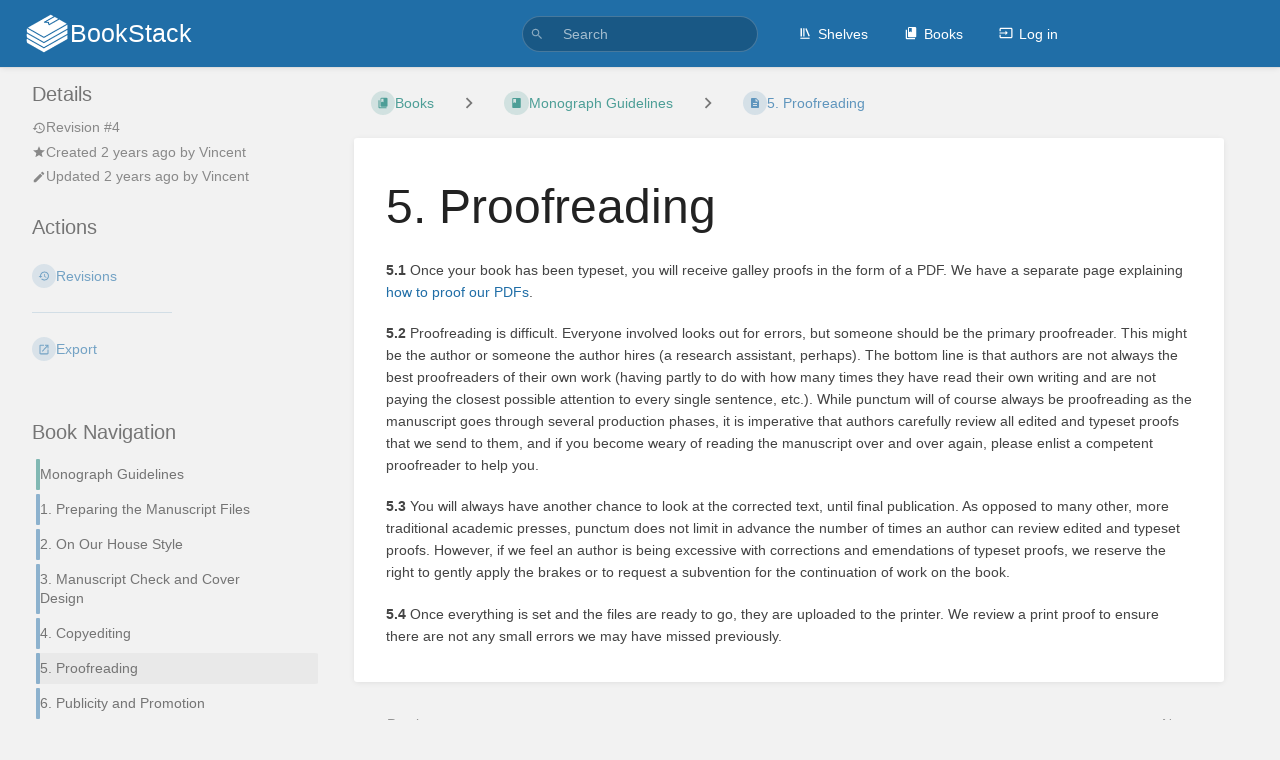

--- FILE ---
content_type: text/html; charset=UTF-8
request_url: https://docs.punctumbooks.com/books/monograph-guidelines/page/5-proofreading
body_size: 7370
content:
<!DOCTYPE html>
<html lang="en-GB"
      dir="ltr"
      class="">
<head>
    <title>5. Proofreading | BookStack</title>

    <!-- Meta -->
    <meta charset="utf-8">
    <meta name="viewport" content="width=device-width">
    <meta name="token" content="ZI6Is34LmsxJtHk02MW9fm1yF10HPWBpGcBBevCF">
    <meta name="base-url" content="https://docs.punctumbooks.com">
    <meta name="theme-color" content="#206ea7"/>

    <!-- Social Cards Meta -->
    <meta property="og:title" content="5. Proofreading | BookStack">
    <meta property="og:url" content="https://docs.punctumbooks.com/books/monograph-guidelines/page/5-proofreading">
        <meta property="og:description" content="5.1 Once your book has been typeset, you will receive galley proofs in the form of a PDF. We have a...">

    <!-- Styles and Fonts -->
    <link rel="stylesheet" href="https://docs.punctumbooks.com/dist/styles.css?version=v23.01.1">
    <link rel="stylesheet" media="print" href="https://docs.punctumbooks.com/dist/print-styles.css?version=v23.01.1">

    <!-- Icons -->
    <link rel="icon" type="image/png" sizes="256x256" href="https://docs.punctumbooks.com/icon.png">
    <link rel="icon" type="image/png" sizes="180x180" href="https://docs.punctumbooks.com/icon-180.png">
    <link rel="apple-touch-icon" sizes="180x180" href="https://docs.punctumbooks.com/icon-180.png">
    <link rel="icon" type="image/png" sizes="128x128" href="https://docs.punctumbooks.com/icon-128.png">
    <link rel="icon" type="image/png" sizes="64x64" href="https://docs.punctumbooks.com/icon-64.png">
    <link rel="icon" type="image/png" sizes="32x32" href="https://docs.punctumbooks.com/icon-32.png">

    
    <!-- Custom Styles & Head Content -->
    <style>
    :root {
        --color-primary: #206ea7;
        --color-primary-light: rgba(32,110,167,0.15);
        --color-link: #206ea7;
        --color-bookshelf: #a94747;
        --color-book: #077b70;
        --color-chapter: #af4d0d;
        --color-page: #206ea7;
        --color-page-draft: #7e50b1;
    }
</style>
    
    
    <!-- Translations for JS -->
    </head>
<body
          class=" tri-layout ">

        <a class="px-m py-s skip-to-content-link print-hidden" href="#main-content">Skip to main content</a>    <div component="notification"
     option:notification:type="success"
     option:notification:auto-hide="true"
     option:notification:show="false"
     style="display: none;"
     class="notification pos"
     role="alert">
    <svg class="svg-icon" data-icon="check-circle" role="presentation"  viewBox="0 0 24 24" xmlns="http://www.w3.org/2000/svg">
    <path d="M0 0h24v24H0z" fill="none"/>
    <path d="M12 2C6.48 2 2 6.48 2 12s4.48 10 10 10 10-4.48 10-10S17.52 2 12 2zm-2 15l-5-5 1.41-1.41L10 14.17l7.59-7.59L19 8l-9 9z"/>
</svg> <span></span><div class="dismiss"><svg class="svg-icon" data-icon="close" role="presentation"  viewBox="0 0 24 24" xmlns="http://www.w3.org/2000/svg">
    <path d="M19 6.41L17.59 5 12 10.59 6.41 5 5 6.41 10.59 12 5 17.59 6.41 19 12 13.41 17.59 19 19 17.59 13.41 12z"/>
    <path d="M0 0h24v24H0z" fill="none"/>
</svg></div>
</div>

<div component="notification"
     option:notification:type="warning"
     option:notification:auto-hide="false"
     option:notification:show="false"
     style="display: none;"
     class="notification warning"
     role="alert">
    <svg class="svg-icon" data-icon="info" role="presentation"  viewBox="0 0 24 24" xmlns="http://www.w3.org/2000/svg">
    <path d="M0 0h24v24H0z" fill="none"/>
    <path d="M11 17h2v-6h-2v6zm1-15C6.48 2 2 6.48 2 12s4.48 10 10 10 10-4.48 10-10S17.52 2 12 2zm0 18c-4.41 0-8-3.59-8-8s3.59-8 8-8 8 3.59 8 8-3.59 8-8 8zM11 9h2V7h-2v2z"/>
</svg> <span></span><div class="dismiss"><svg class="svg-icon" data-icon="close" role="presentation"  viewBox="0 0 24 24" xmlns="http://www.w3.org/2000/svg">
    <path d="M19 6.41L17.59 5 12 10.59 6.41 5 5 6.41 10.59 12 5 17.59 6.41 19 12 13.41 17.59 19 19 17.59 13.41 12z"/>
    <path d="M0 0h24v24H0z" fill="none"/>
</svg></div>
</div>

<div component="notification"
     option:notification:type="error"
     option:notification:auto-hide="false"
     option:notification:show="false"
     style="display: none;"
     class="notification neg"
     role="alert">
    <svg class="svg-icon" data-icon="danger" role="presentation"  viewBox="0 0 24 24" xmlns="http://www.w3.org/2000/svg">
    <path d="M15.73 3H8.27L3 8.27v7.46L8.27 21h7.46L21 15.73V8.27L15.73 3zM12 17.3c-.72 0-1.3-.58-1.3-1.3 0-.72.58-1.3 1.3-1.3.72 0 1.3.58 1.3 1.3 0 .72-.58 1.3-1.3 1.3zm1-4.3h-2V7h2v6z"/>
    <path d="M0 0h24v24H0z" fill="none"/>
</svg> <span></span><div class="dismiss"><svg class="svg-icon" data-icon="close" role="presentation"  viewBox="0 0 24 24" xmlns="http://www.w3.org/2000/svg">
    <path d="M19 6.41L17.59 5 12 10.59 6.41 5 5 6.41 10.59 12 5 17.59 6.41 19 12 13.41 17.59 19 19 17.59 13.41 12z"/>
    <path d="M0 0h24v24H0z" fill="none"/>
</svg></div>
</div>    <header id="header" component="header-mobile-toggle" class="primary-background">
    <div class="grid mx-l">

        <div>
            <a href="https://docs.punctumbooks.com" data-shortcut="home_view" class="logo">
                                    <img class="logo-image" src="https://docs.punctumbooks.com/logo.png" alt="Logo">
                                                    <span class="logo-text">BookStack</span>
                            </a>
            <button type="button"
                    refs="header-mobile-toggle@toggle"
                    title="Expand Header Menu"
                    aria-expanded="false"
                    class="mobile-menu-toggle hide-over-l"><svg class="svg-icon" data-icon="more" role="presentation"  viewBox="0 0 24 24" xmlns="http://www.w3.org/2000/svg">
    <path d="M0 0h24v24H0z" fill="none"/>
    <path d="M12 8c1.1 0 2-.9 2-2s-.9-2-2-2-2 .9-2 2 .9 2 2 2zm0 2c-1.1 0-2 .9-2 2s.9 2 2 2 2-.9 2-2-.9-2-2-2zm0 6c-1.1 0-2 .9-2 2s.9 2 2 2 2-.9 2-2-.9-2-2-2z"/>
</svg></button>
        </div>

        <div class="flex-container-column items-center justify-center hide-under-l">
                        <form component="global-search" action="https://docs.punctumbooks.com/search" method="GET" class="search-box" role="search" tabindex="0">
                <button id="header-search-box-button"
                        refs="global-search@button"
                        type="submit"
                        aria-label="Search"
                        tabindex="-1"><svg class="svg-icon" data-icon="search" role="presentation"  viewBox="0 0 24 24" xmlns="http://www.w3.org/2000/svg">
    <path d="M15.5 14h-.79l-.28-.27C15.41 12.59 16 11.11 16 9.5 16 5.91 13.09 3 9.5 3S3 5.91 3 9.5 5.91 16 9.5 16c1.61 0 3.09-.59 4.23-1.57l.27.28v.79l5 4.99L20.49 19l-4.99-5zm-6 0C7.01 14 5 11.99 5 9.5S7.01 5 9.5 5 14 7.01 14 9.5 11.99 14 9.5 14z"/>
    <path d="M0 0h24v24H0z" fill="none"/>
</svg></button>
                <input id="header-search-box-input"
                       refs="global-search@input"
                       type="text"
                       name="term"
                       data-shortcut="global_search"
                       autocomplete="off"
                       aria-label="Search" placeholder="Search"
                       value="">
                <div refs="global-search@suggestions" class="global-search-suggestions card">
                    <div refs="global-search@loading" class="text-center px-m global-search-loading"><div class="loading-container">
    <div></div>
    <div></div>
    <div></div>
    </div></div>
                    <div refs="global-search@suggestion-results" class="px-m"></div>
                    <button class="text-button card-footer-link" type="submit">View All</button>
                </div>
            </form>
                    </div>

        <nav refs="header-mobile-toggle@menu" class="header-links">
            <div class="links text-center">
                                    <a class="hide-over-l" href="https://docs.punctumbooks.com/search"><svg class="svg-icon" data-icon="search" role="presentation"  viewBox="0 0 24 24" xmlns="http://www.w3.org/2000/svg">
    <path d="M15.5 14h-.79l-.28-.27C15.41 12.59 16 11.11 16 9.5 16 5.91 13.09 3 9.5 3S3 5.91 3 9.5 5.91 16 9.5 16c1.61 0 3.09-.59 4.23-1.57l.27.28v.79l5 4.99L20.49 19l-4.99-5zm-6 0C7.01 14 5 11.99 5 9.5S7.01 5 9.5 5 14 7.01 14 9.5 11.99 14 9.5 14z"/>
    <path d="M0 0h24v24H0z" fill="none"/>
</svg>Search</a>
                                            <a href="https://docs.punctumbooks.com/shelves" data-shortcut="shelves_view"><svg class="svg-icon" data-icon="bookshelf" role="presentation"  xmlns="http://www.w3.org/2000/svg" viewBox="0 0 24 24"><path fill="none" d="M0 0h24v24H0V0z"/><path d="M1.088 2.566h17.42v17.42H1.088z" fill="none"/><path d="M4 20.058h15.892V22H4z"/><path d="M2.902 1.477h17.42v17.42H2.903z" fill="none"/><g><path d="M6.658 3.643V18h-2.38V3.643zM11.326 3.643V18H8.947V3.643zM14.722 3.856l5.613 13.214-2.19.93-5.613-13.214z"/></g></svg>Shelves</a>
                                        <a href="https://docs.punctumbooks.com/books" data-shortcut="books_view"><svg class="svg-icon" data-icon="books" role="presentation"  xmlns="http://www.w3.org/2000/svg" viewBox="0 0 24 24"><path d="M0 0h24v24H0z" fill="none"/><path d="M19.252 1.708H8.663a1.77 1.77 0 0 0-1.765 1.764v14.12c0 .97.794 1.764 1.765 1.764h10.59a1.77 1.77 0 0 0 1.764-1.765V3.472a1.77 1.77 0 0 0-1.765-1.764zM8.663 3.472h4.412v7.06L10.87 9.208l-2.206 1.324z"/><path d="M30.61 3.203h24v24h-24z" fill="none"/><path d="M2.966 6.61v14c0 1.1.9 2 2 2h14v-2h-14v-14z"/></svg>Books</a>
                                                        
                                                        <a href="https://docs.punctumbooks.com/login"><svg class="svg-icon" data-icon="login" role="presentation"  viewBox="0 0 24 24" xmlns="http://www.w3.org/2000/svg">
    <path d="M0 0h24v24H0z" fill="none"/>
    <path d="M21 3.01H3c-1.1 0-2 .9-2 2V9h2V4.99h18v14.03H3V15H1v4.01c0 1.1.9 1.98 2 1.98h18c1.1 0 2-.88 2-1.98v-14c0-1.11-.9-2-2-2zM11 16l4-4-4-4v3H1v2h10v3z"/>
</svg>Log in</a>
                            </div>
                    </nav>

    </div>
</header>

    <div id="content" components="tri-layout" class="block">
        
    <div class="tri-layout-mobile-tabs print-hidden">
        <div class="grid half no-break no-gap">
            <button type="button"
                    refs="tri-layout@tab"
                    data-tab="info"
                    aria-label="Tab: Show Secondary Information"
                    class="tri-layout-mobile-tab px-m py-m text-link">
                Info
            </button>
            <button type="button"
                    refs="tri-layout@tab"
                    data-tab="content"
                    aria-label="Tab: Show Primary Content"
                    aria-selected="true"
                    class="tri-layout-mobile-tab px-m py-m text-link active">
                Content
            </button>
        </div>
    </div>

    <div refs="tri-layout@container" class="tri-layout-container"  >

        <div class="tri-layout-left print-hidden" id="sidebar">
            <aside class="tri-layout-left-contents">
                
    
    
    
    <nav id="book-tree"
     class="book-tree mb-xl"
     aria-label="Book Navigation">

    <h5>Book Navigation</h5>

    <ul class="sidebar-page-list mt-xs menu entity-list">
                    <li class="list-item-book book">
                <a href="https://docs.punctumbooks.com/books/monograph-guidelines" class="book   entity-list-item" data-entity-type="book" data-entity-id="2">
    <span role="presentation" class="icon text-book"><svg class="svg-icon" data-icon="book" role="presentation"  viewBox="0 0 24 24" xmlns="http://www.w3.org/2000/svg">
    <path d="M0 0h24v24H0z" fill="none"/>
    <path d="M18 2H6c-1.1 0-2 .9-2 2v16c0 1.1.9 2 2 2h12c1.1 0 2-.9 2-2V4c0-1.1-.9-2-2-2zM6 4h5v8l-2.5-1.5L6 12V4z"/>
</svg></span>
    <div class="content">
            <h4 class="entity-list-item-name break-text">Monograph Guidelines</h4>
            
    </div>
</a>            </li>
        
                    <li class="list-item-page page ">
                <a href="https://docs.punctumbooks.com/books/monograph-guidelines/page/1-preparing-the-manuscript-files" class="page   entity-list-item" data-entity-type="page" data-entity-id="1">
    <span role="presentation" class="icon text-page"><svg class="svg-icon" data-icon="page" role="presentation"  viewBox="0 0 24 24" xmlns="http://www.w3.org/2000/svg">
    <path d="M0 0h24v24H0z" fill="none"/>
    <path d="M14 2H6c-1.1 0-1.99.9-1.99 2L4 20c0 1.1.89 2 1.99 2H18c1.1 0 2-.9 2-2V8l-6-6zm2 16H8v-2h8v2zm0-4H8v-2h8v2zm-3-5V3.5L18.5 9H13z"/>
</svg></span>
    <div class="content">
            <h4 class="entity-list-item-name break-text">1. Preparing the Manuscript Files</h4>
            
    </div>
</a>
                
            </li>
                    <li class="list-item-page page ">
                <a href="https://docs.punctumbooks.com/books/monograph-guidelines/page/2-on-our-house-style" class="page   entity-list-item" data-entity-type="page" data-entity-id="2">
    <span role="presentation" class="icon text-page"><svg class="svg-icon" data-icon="page" role="presentation"  viewBox="0 0 24 24" xmlns="http://www.w3.org/2000/svg">
    <path d="M0 0h24v24H0z" fill="none"/>
    <path d="M14 2H6c-1.1 0-1.99.9-1.99 2L4 20c0 1.1.89 2 1.99 2H18c1.1 0 2-.9 2-2V8l-6-6zm2 16H8v-2h8v2zm0-4H8v-2h8v2zm-3-5V3.5L18.5 9H13z"/>
</svg></span>
    <div class="content">
            <h4 class="entity-list-item-name break-text">2. On Our House Style</h4>
            
    </div>
</a>
                
            </li>
                    <li class="list-item-page page ">
                <a href="https://docs.punctumbooks.com/books/monograph-guidelines/page/3-manuscript-check-and-cover-design" class="page   entity-list-item" data-entity-type="page" data-entity-id="132">
    <span role="presentation" class="icon text-page"><svg class="svg-icon" data-icon="page" role="presentation"  viewBox="0 0 24 24" xmlns="http://www.w3.org/2000/svg">
    <path d="M0 0h24v24H0z" fill="none"/>
    <path d="M14 2H6c-1.1 0-1.99.9-1.99 2L4 20c0 1.1.89 2 1.99 2H18c1.1 0 2-.9 2-2V8l-6-6zm2 16H8v-2h8v2zm0-4H8v-2h8v2zm-3-5V3.5L18.5 9H13z"/>
</svg></span>
    <div class="content">
            <h4 class="entity-list-item-name break-text">3. Manuscript Check and Cover Design</h4>
            
    </div>
</a>
                
            </li>
                    <li class="list-item-page page ">
                <a href="https://docs.punctumbooks.com/books/monograph-guidelines/page/4-copyediting" class="page   entity-list-item" data-entity-type="page" data-entity-id="4">
    <span role="presentation" class="icon text-page"><svg class="svg-icon" data-icon="page" role="presentation"  viewBox="0 0 24 24" xmlns="http://www.w3.org/2000/svg">
    <path d="M0 0h24v24H0z" fill="none"/>
    <path d="M14 2H6c-1.1 0-1.99.9-1.99 2L4 20c0 1.1.89 2 1.99 2H18c1.1 0 2-.9 2-2V8l-6-6zm2 16H8v-2h8v2zm0-4H8v-2h8v2zm-3-5V3.5L18.5 9H13z"/>
</svg></span>
    <div class="content">
            <h4 class="entity-list-item-name break-text">4. Copyediting</h4>
            
    </div>
</a>
                
            </li>
                    <li class="list-item-page page ">
                <a href="https://docs.punctumbooks.com/books/monograph-guidelines/page/5-proofreading" class="page  selected entity-list-item" data-entity-type="page" data-entity-id="130">
    <span role="presentation" class="icon text-page"><svg class="svg-icon" data-icon="page" role="presentation"  viewBox="0 0 24 24" xmlns="http://www.w3.org/2000/svg">
    <path d="M0 0h24v24H0z" fill="none"/>
    <path d="M14 2H6c-1.1 0-1.99.9-1.99 2L4 20c0 1.1.89 2 1.99 2H18c1.1 0 2-.9 2-2V8l-6-6zm2 16H8v-2h8v2zm0-4H8v-2h8v2zm-3-5V3.5L18.5 9H13z"/>
</svg></span>
    <div class="content">
            <h4 class="entity-list-item-name break-text">5. Proofreading</h4>
            
    </div>
</a>
                
            </li>
                    <li class="list-item-page page ">
                <a href="https://docs.punctumbooks.com/books/monograph-guidelines/page/6-publicity-and-promotion" class="page   entity-list-item" data-entity-type="page" data-entity-id="5">
    <span role="presentation" class="icon text-page"><svg class="svg-icon" data-icon="page" role="presentation"  viewBox="0 0 24 24" xmlns="http://www.w3.org/2000/svg">
    <path d="M0 0h24v24H0z" fill="none"/>
    <path d="M14 2H6c-1.1 0-1.99.9-1.99 2L4 20c0 1.1.89 2 1.99 2H18c1.1 0 2-.9 2-2V8l-6-6zm2 16H8v-2h8v2zm0-4H8v-2h8v2zm-3-5V3.5L18.5 9H13z"/>
</svg></span>
    <div class="content">
            <h4 class="entity-list-item-name break-text">6. Publicity and Promotion</h4>
            
    </div>
</a>
                
            </li>
                    <li class="list-item-page page ">
                <a href="https://docs.punctumbooks.com/books/monograph-guidelines/page/7-publication-day" class="page   entity-list-item" data-entity-type="page" data-entity-id="6">
    <span role="presentation" class="icon text-page"><svg class="svg-icon" data-icon="page" role="presentation"  viewBox="0 0 24 24" xmlns="http://www.w3.org/2000/svg">
    <path d="M0 0h24v24H0z" fill="none"/>
    <path d="M14 2H6c-1.1 0-1.99.9-1.99 2L4 20c0 1.1.89 2 1.99 2H18c1.1 0 2-.9 2-2V8l-6-6zm2 16H8v-2h8v2zm0-4H8v-2h8v2zm-3-5V3.5L18.5 9H13z"/>
</svg></span>
    <div class="content">
            <h4 class="entity-list-item-name break-text">7. Publication Day</h4>
            
    </div>
</a>
                
            </li>
            </ul>
</nav>            </aside>
        </div>

        <div class=" tri-layout-middle">
            <div id="main-content" class="tri-layout-middle-contents">
                
    <div class="mb-m print-hidden">
        <nav class="breadcrumbs text-center" aria-label="Breadcrumb">
    
    
            <a href="https://docs.punctumbooks.com/books" class="text-book icon-list-item outline-hover">
            <span><svg class="svg-icon" data-icon="books" role="presentation"  xmlns="http://www.w3.org/2000/svg" viewBox="0 0 24 24"><path d="M0 0h24v24H0z" fill="none"/><path d="M19.252 1.708H8.663a1.77 1.77 0 0 0-1.765 1.764v14.12c0 .97.794 1.764 1.765 1.764h10.59a1.77 1.77 0 0 0 1.764-1.765V3.472a1.77 1.77 0 0 0-1.765-1.764zM8.663 3.472h4.412v7.06L10.87 9.208l-2.206 1.324z"/><path d="M30.61 3.203h24v24h-24z" fill="none"/><path d="M2.966 6.61v14c0 1.1.9 2 2 2h14v-2h-14v-14z"/></svg></span>
            <span>Books</span>
        </a>
            
    
    
            
                
                                    <div class="dropdown-search" components="dropdown dropdown-search"
     option:dropdown-search:url="/search/entity/siblings?entity_type=book&entity_id=2"
     option:dropdown-search:local-search-selector=".entity-list-item"
>
    <div class="dropdown-search-toggle-breadcrumb" refs="dropdown@toggle"
         aria-haspopup="true" aria-expanded="false" tabindex="0">
        <div class="separator"><svg class="svg-icon" data-icon="chevron-right" role="presentation"  xmlns="http://www.w3.org/2000/svg" viewBox="0 0 24 24"><path d="M10 6L8.59 7.41 13.17 12l-4.58 4.59L10 18l6-6z"/><path d="M0 0h24v24H0z" fill="none"/></svg></div>
    </div>
    <div refs="dropdown@menu" class="dropdown-search-dropdown card" role="menu">
        <div class="dropdown-search-search">
            <svg class="svg-icon" data-icon="search" role="presentation"  viewBox="0 0 24 24" xmlns="http://www.w3.org/2000/svg">
    <path d="M15.5 14h-.79l-.28-.27C15.41 12.59 16 11.11 16 9.5 16 5.91 13.09 3 9.5 3S3 5.91 3 9.5 5.91 16 9.5 16c1.61 0 3.09-.59 4.23-1.57l.27.28v.79l5 4.99L20.49 19l-4.99-5zm-6 0C7.01 14 5 11.99 5 9.5S7.01 5 9.5 5 14 7.01 14 9.5 11.99 14 9.5 14z"/>
    <path d="M0 0h24v24H0z" fill="none"/>
</svg>            <input refs="dropdown-search@searchInput"
                   aria-label="Search"
                   autocomplete="off"
                   placeholder="Search"
                   type="text">
        </div>
        <div refs="dropdown-search@loading">
            <div class="loading-container">
    <div></div>
    <div></div>
    <div></div>
    </div>        </div>
        <div refs="dropdown-search@listContainer" class="dropdown-search-list px-m" tabindex="-1"></div>
    </div>
</div>                        <a href="https://docs.punctumbooks.com/books/monograph-guidelines" class="text-book icon-list-item outline-hover">
                <span><svg class="svg-icon" data-icon="book" role="presentation"  viewBox="0 0 24 24" xmlns="http://www.w3.org/2000/svg">
    <path d="M0 0h24v24H0z" fill="none"/>
    <path d="M18 2H6c-1.1 0-2 .9-2 2v16c0 1.1.9 2 2 2h12c1.1 0 2-.9 2-2V4c0-1.1-.9-2-2-2zM6 4h5v8l-2.5-1.5L6 12V4z"/>
</svg></span>
                <span>
                    Monograph Guidelines
                </span>
            </a>
                            
                            
                
                                    <div class="dropdown-search" components="dropdown dropdown-search"
     option:dropdown-search:url="/search/entity/siblings?entity_type=page&entity_id=130"
     option:dropdown-search:local-search-selector=".entity-list-item"
>
    <div class="dropdown-search-toggle-breadcrumb" refs="dropdown@toggle"
         aria-haspopup="true" aria-expanded="false" tabindex="0">
        <div class="separator"><svg class="svg-icon" data-icon="chevron-right" role="presentation"  xmlns="http://www.w3.org/2000/svg" viewBox="0 0 24 24"><path d="M10 6L8.59 7.41 13.17 12l-4.58 4.59L10 18l6-6z"/><path d="M0 0h24v24H0z" fill="none"/></svg></div>
    </div>
    <div refs="dropdown@menu" class="dropdown-search-dropdown card" role="menu">
        <div class="dropdown-search-search">
            <svg class="svg-icon" data-icon="search" role="presentation"  viewBox="0 0 24 24" xmlns="http://www.w3.org/2000/svg">
    <path d="M15.5 14h-.79l-.28-.27C15.41 12.59 16 11.11 16 9.5 16 5.91 13.09 3 9.5 3S3 5.91 3 9.5 5.91 16 9.5 16c1.61 0 3.09-.59 4.23-1.57l.27.28v.79l5 4.99L20.49 19l-4.99-5zm-6 0C7.01 14 5 11.99 5 9.5S7.01 5 9.5 5 14 7.01 14 9.5 11.99 14 9.5 14z"/>
    <path d="M0 0h24v24H0z" fill="none"/>
</svg>            <input refs="dropdown-search@searchInput"
                   aria-label="Search"
                   autocomplete="off"
                   placeholder="Search"
                   type="text">
        </div>
        <div refs="dropdown-search@loading">
            <div class="loading-container">
    <div></div>
    <div></div>
    <div></div>
    </div>        </div>
        <div refs="dropdown-search@listContainer" class="dropdown-search-list px-m" tabindex="-1"></div>
    </div>
</div>                        <a href="https://docs.punctumbooks.com/books/monograph-guidelines/page/5-proofreading" class="text-page icon-list-item outline-hover">
                <span><svg class="svg-icon" data-icon="page" role="presentation"  viewBox="0 0 24 24" xmlns="http://www.w3.org/2000/svg">
    <path d="M0 0h24v24H0z" fill="none"/>
    <path d="M14 2H6c-1.1 0-1.99.9-1.99 2L4 20c0 1.1.89 2 1.99 2H18c1.1 0 2-.9 2-2V8l-6-6zm2 16H8v-2h8v2zm0-4H8v-2h8v2zm-3-5V3.5L18.5 9H13z"/>
</svg></span>
                <span>
                    5. Proofreading
                </span>
            </a>
                    </nav>    </div>

    <main class="content-wrap card">
        <div component="page-display"
             option:page-display:page-id="130"
             class="page-content clearfix">
            <div dir="auto">

    <h1 class="break-text" id="bkmrk-page-title">5. Proofreading</h1>

    <div style="clear:left;"></div>

            <p id="bkmrk-5.1-once-your-book-h"><strong>5.1 </strong>Once your book has been typeset, you will receive galley proofs in the form of a PDF. We have a separate page explaining <a href="https://docs.punctumbooks.com/books/about-our-book-production-process/page/proof-correction">how to proof our PDFs</a>.</p>
<p id="bkmrk-4.2%C2%A0proofreading-is-"><strong>5.2 </strong>Proofreading is difficult. Everyone involved looks out for errors, but someone should be the primary proofreader. This might be the author or someone the author hires (a research assistant, perhaps). The bottom line is that authors are not always the best proofreaders of their own work (having partly to do with how many times they have read their own writing and are not paying the closest possible attention to every single sentence, etc.). While punctum will of course always be proofreading as the manuscript goes through several production phases, it is imperative that authors carefully review all edited and typeset proofs that we send to them, and if you become weary of reading the manuscript over and over again, please enlist a competent proofreader to help you.</p>
<p id="bkmrk-4.3-you-will-always-" class="p1"><strong>5.3</strong> You will always have another chance to look at the corrected text, until final publication. As opposed to many other, more traditional academic presses, punctum does not limit in advance the number of times an author can review edited and typeset proofs. However, if we feel an author is being excessive with corrections and emendations of typeset proofs, we reserve the right to gently apply the brakes or to request a subvention for the continuation of work on the book.</p>
<p class="p1" id="bkmrk-5.4-once-everything-"><strong>5.4 </strong>Once everything is set and the files are ready to go, they are uploaded to the printer. We review a print proof to ensure there are not any small errors we may have missed previously.</p>
    </div>        </div>
        <div component="pointer"
     option:pointer:page-id="130"
     id="pointer"
     class="pointer-container">
    <div class="pointer anim " >
        <span class="icon mr-xxs"><svg class="svg-icon" data-icon="link" role="presentation"  viewBox="0 0 24 24" xmlns="http://www.w3.org/2000/svg">
    <path d="M3.9 12c0-1.71 1.39-3.1 3.1-3.1h4V7H7c-2.76 0-5 2.24-5 5s2.24 5 5 5h4v-1.9H7c-1.71 0-3.1-1.39-3.1-3.1zM8 13h8v-2H8v2zm9-6h-4v1.9h4c1.71 0 3.1 1.39 3.1 3.1s-1.39 3.1-3.1 3.1h-4V17h4c2.76 0 5-2.24 5-5s-2.24-5-5-5z"/>
</svg> <svg class="svg-icon" data-icon="include" role="presentation" style="display:none;"  viewBox="0 0 24 24" xmlns="http://www.w3.org/2000/svg">
    <path d="M0 .5h24v24H0z" fill="none"/>
    <path d="M12 16.5l4-4h-3v-9h-2v9H8l4 4zm9-13h-6v1.99h6v14.03H3V5.49h6V3.5H3c-1.1 0-2 .9-2 2v14c0 1.1.9 2 2 2h18c1.1 0 2-.9 2-2v-14c0-1.1-.9-2-2-2z"/>
</svg></span>
        <div class="input-group inline block">
            <input readonly="readonly" type="text" id="pointer-url" placeholder="url">
            <button class="button outline icon" data-clipboard-target="#pointer-url" type="button" title="Copy Link"><svg class="svg-icon" data-icon="copy" role="presentation"  viewBox="0 0 24 24" xmlns="http://www.w3.org/2000/svg">
    <path d="M16 1H4c-1.1 0-2 .9-2 2v14h2V3h12V1zm3 4H8c-1.1 0-2 .9-2 2v14c0 1.1.9 2 2 2h11c1.1 0 2-.9 2-2V7c0-1.1-.9-2-2-2zm0 16H8V7h11v14z"/>
</svg></button>
        </div>
            </div>
</div>    </main>

    <div id="sibling-navigation" class="grid half collapse-xs items-center mb-m px-m no-row-gap fade-in-when-active print-hidden">
    <div>
                    <a href="https://docs.punctumbooks.com/books/monograph-guidelines/page/4-copyediting" data-shortcut="previous" class="outline-hover no-link-style block rounded">
                <div class="px-m pt-xs text-muted">Previous</div>
                <div class="inline-block">
                    <div class="icon-list-item no-hover">
                        <span class="text-page "><svg class="svg-icon" data-icon="page" role="presentation"  viewBox="0 0 24 24" xmlns="http://www.w3.org/2000/svg">
    <path d="M0 0h24v24H0z" fill="none"/>
    <path d="M14 2H6c-1.1 0-1.99.9-1.99 2L4 20c0 1.1.89 2 1.99 2H18c1.1 0 2-.9 2-2V8l-6-6zm2 16H8v-2h8v2zm0-4H8v-2h8v2zm-3-5V3.5L18.5 9H13z"/>
</svg></span>
                        <span>4. Copyediting</span>
                    </div>
                </div>
            </a>
            </div>
    <div>
                    <a href="https://docs.punctumbooks.com/books/monograph-guidelines/page/6-publicity-and-promotion" data-shortcut="next" class="outline-hover no-link-style block rounded text-xs-right">
                <div class="px-m pt-xs text-muted text-xs-right">Next</div>
                <div class="inline block">
                    <div class="icon-list-item no-hover">
                        <span class="text-page "><svg class="svg-icon" data-icon="page" role="presentation"  viewBox="0 0 24 24" xmlns="http://www.w3.org/2000/svg">
    <path d="M0 0h24v24H0z" fill="none"/>
    <path d="M14 2H6c-1.1 0-1.99.9-1.99 2L4 20c0 1.1.89 2 1.99 2H18c1.1 0 2-.9 2-2V8l-6-6zm2 16H8v-2h8v2zm0-4H8v-2h8v2zm-3-5V3.5L18.5 9H13z"/>
</svg></span>
                        <span>6. Publicity and Promotion</span>
                    </div>
                </div>
            </a>
            </div>
</div>
                </div>
        </div>

        <div class="tri-layout-right print-hidden">
            <aside class="tri-layout-right-contents">
                    <div id="page-details" class="entity-details mb-xl">
        <h5>Details</h5>
        <div class="blended-links">
            <div class="entity-meta">
    
            <a href="https://docs.punctumbooks.com/books/monograph-guidelines/page/5-proofreading/revisions" class="entity-meta-item">
            <svg class="svg-icon" data-icon="history" role="presentation"  viewBox="0 0 24 24" xmlns="http://www.w3.org/2000/svg">
    <path d="M0 0h24v24H0z" fill="none"/>
    <path d="M13 3c-4.97 0-9 4.03-9 9H1l3.89 3.89.07.14L9 12H6c0-3.87 3.13-7 7-7s7 3.13 7 7-3.13 7-7 7c-1.93 0-3.68-.79-4.94-2.06l-1.42 1.42C8.27 19.99 10.51 21 13 21c4.97 0 9-4.03 9-9s-4.03-9-9-9zm-1 5v5l4.28 2.54.72-1.21-3.5-2.08V8H12z"/>
</svg>Revision #4
        </a>
    
    
            <div class="entity-meta-item">
            <svg class="svg-icon" data-icon="star" role="presentation"  viewBox="0 0 24 24" xmlns="http://www.w3.org/2000/svg">
    <path d="M0 0h24v24H0z" fill="none"/>
    <path d="M12 17.27L18.18 21l-1.64-7.03L22 9.24l-7.19-.61L12 2 9.19 8.63 2 9.24l5.46 4.73L5.82 21z"/>
    <path d="M0 0h24v24H0z" fill="none"/>
</svg>            <div>
                Created <span title="Wed, Mar 1, 2023 8:18 AM">2 years ago</span> by <a href='https://docs.punctumbooks.com/user/vincent'>Vincent</a>
            </div>
        </div>
    
            <div class="entity-meta-item">
            <svg class="svg-icon" data-icon="edit" role="presentation"  viewBox="0 0 24 24" xmlns="http://www.w3.org/2000/svg">
    <path d="M3 17.25V21h3.75L17.81 9.94l-3.75-3.75L3 17.25zM20.71 7.04c.39-.39.39-1.02 0-1.41l-2.34-2.34c-.39-.39-1.02-.39-1.41 0l-1.83 1.83 3.75 3.75 1.83-1.83z"/>
    <path d="M0 0h24v24H0z" fill="none"/>
</svg>            <div>
                Updated <span title="Wed, Mar 1, 2023 8:46 AM">2 years ago</span> by <a href='https://docs.punctumbooks.com/user/vincent'>Vincent</a>
            </div>
        </div>
    
    </div>
            
            
            
                    </div>
    </div>

    <div class="actions mb-xl">
        <h5>Actions</h5>

        <div class="icon-list text-link">

            
                                                <a href="https://docs.punctumbooks.com/books/monograph-guidelines/page/5-proofreading/revisions" data-shortcut="revisions" class="icon-list-item">
                <span><svg class="svg-icon" data-icon="history" role="presentation"  viewBox="0 0 24 24" xmlns="http://www.w3.org/2000/svg">
    <path d="M0 0h24v24H0z" fill="none"/>
    <path d="M13 3c-4.97 0-9 4.03-9 9H1l3.89 3.89.07.14L9 12H6c0-3.87 3.13-7 7-7s7 3.13 7 7-3.13 7-7 7c-1.93 0-3.68-.79-4.94-2.06l-1.42 1.42C8.27 19.99 10.51 21 13 21c4.97 0 9-4.03 9-9s-4.03-9-9-9zm-1 5v5l4.28 2.54.72-1.21-3.5-2.08V8H12z"/>
</svg></span>
                <span>Revisions</span>
            </a>
                        
            <hr class="primary-background"/>

                                        <div component="dropdown"
     class="dropdown-container"
     id="export-menu">

    <div refs="dropdown@toggle"
         class="icon-list-item"
         aria-haspopup="true"
         aria-expanded="false"
         aria-label="Export"
         data-shortcut="export"
         tabindex="0">
        <span><svg class="svg-icon" data-icon="export" role="presentation"  viewBox="0 0 24 24" xmlns="http://www.w3.org/2000/svg">
    <path d="M0 0h24v24H0z" fill="none"/>
    <path d="M19 19H5V5h7V3H5c-1.11 0-2 .9-2 2v14c0 1.1.89 2 2 2h14c1.1 0 2-.9 2-2v-7h-2v7zM14 3v2h3.59l-9.83 9.83 1.41 1.41L19 6.41V10h2V3h-7z"/>
</svg></span>
        <span>Export</span>
    </div>

    <ul refs="dropdown@menu" class="wide dropdown-menu" role="menu">
        <li><a href="https://docs.punctumbooks.com/books/monograph-guidelines/page/5-proofreading/export/html" target="_blank" class="label-item"><span>Contained Web File</span><span>.html</span></a></li>
        <li><a href="https://docs.punctumbooks.com/books/monograph-guidelines/page/5-proofreading/export/pdf" target="_blank" class="label-item"><span>PDF File</span><span>.pdf</span></a></li>
        <li><a href="https://docs.punctumbooks.com/books/monograph-guidelines/page/5-proofreading/export/plaintext" target="_blank" class="label-item"><span>Plain Text File</span><span>.txt</span></a></li>
        <li><a href="https://docs.punctumbooks.com/books/monograph-guidelines/page/5-proofreading/export/markdown" target="_blank" class="label-item"><span>Markdown File</span><span>.md</span></a></li>
    </ul>

</div>
                    </div>

    </div>
            </aside>
        </div>
    </div>

    </div>

    
    <div component="back-to-top" class="back-to-top print-hidden">
        <div class="inner">
            <svg class="svg-icon" data-icon="chevron-up" role="presentation"  viewBox="0 0 24 24" xmlns="http://www.w3.org/2000/svg">
    <path d="M7.41 15.41L12 10.83l4.59 4.58L18 14l-6-6-6 6z"/>
    <path d="M0 0h24v24H0z" fill="none"/>
</svg> <span>Back to top</span>
        </div>
    </div>

        <script src="https://docs.punctumbooks.com/dist/app.js?version=v23.01.1" nonce="KXvMLFGj2Xug1sor698nwd6Q"></script>
    
    </body>
</html>


--- FILE ---
content_type: text/css
request_url: https://docs.punctumbooks.com/dist/print-styles.css?version=v23.01.1
body_size: 1762
content:
:root{--color-primary: #206ea7;--color-primary-light: rgba(32,110,167,0.15);--color-link: #206ea7;--color-page: #206ea7;--color-page-draft: #7e50b1;--color-chapter: #af4d0d;--color-book: #077b70;--color-bookshelf: #a94747;--bg-disabled: url("data:image/svg+xml,%3Csvg xmlns='http://www.w3.org/2000/svg' height='100%25' width='100%25'%3E%3Cdefs%3E%3Cpattern id='doodad' width='19' height='19' viewBox='0 0 40 40' patternUnits='userSpaceOnUse' patternTransform='rotate(143)'%3E%3Crect width='100%25' height='100%25' fill='rgba(42, 67, 101,0)'/%3E%3Cpath d='M-10 30h60v20h-60zM-10-10h60v20h-60' fill='rgba(26, 32, 44,0)'/%3E%3Cpath d='M-10 10h60v20h-60zM-10-30h60v20h-60z' fill='rgba(0, 0, 0,0.05)'/%3E%3C/pattern%3E%3C/defs%3E%3Crect fill='url(%23doodad)' height='200%25' width='200%25'/%3E%3C/svg%3E")}:root.dark-mode{--bg-disabled: url("data:image/svg+xml,%3Csvg xmlns='http://www.w3.org/2000/svg' height='100%25' width='100%25'%3E%3Cdefs%3E%3Cpattern id='doodad' width='19' height='19' viewBox='0 0 40 40' patternUnits='userSpaceOnUse' patternTransform='rotate(143)'%3E%3Crect width='100%25' height='100%25' fill='rgba(42, 67, 101,0)'/%3E%3Cpath d='M-10 30h60v20h-60zM-10-10h60v20h-60' fill='rgba(26, 32, 44,0)'/%3E%3Cpath d='M-10 10h60v20h-60zM-10-30h60v20h-60z' fill='rgba(255, 255, 255,0.05)'/%3E%3C/pattern%3E%3C/defs%3E%3Crect fill='url(%23doodad)' height='200%25' width='200%25'/%3E%3C/svg%3E");color-scheme:only dark}:root:not(.dark-mode){color-scheme:only light}header{display:none}html,body{font-size:12px;background-color:#fff}.page-content{margin:0 auto}.print-hidden{display:none !important}.tri-layout-container{grid-template-columns:1fr;grid-template-areas:"b";margin-inline-start:0;margin-inline-end:0;display:block}.card{box-shadow:none}.content-wrap.card{padding-inline-start:0;padding-inline-end:0}/*# sourceMappingURL=print-styles.css.map */


--- FILE ---
content_type: application/javascript
request_url: https://docs.punctumbooks.com/dist/app.js?version=v23.01.1
body_size: 417845
content:
var Td=Object.create;var $r=Object.defineProperty;var Id=Object.getOwnPropertyDescriptor;var Dd=Object.getOwnPropertyNames;var Ld=Object.getPrototypeOf,Fd=Object.prototype.hasOwnProperty;var Rd=(r,e,t)=>e in r?$r(r,e,{enumerable:!0,configurable:!0,writable:!0,value:t}):r[e]=t;var Od=(r,e)=>()=>(r&&(e=r(r=0)),e);var ne=(r,e)=>()=>(e||r((e={exports:{}}).exports,e),e.exports),bo=(r,e)=>{for(var t in e)$r(r,t,{get:e[t],enumerable:!0})},Vs=(r,e,t,n)=>{if(e&&typeof e=="object"||typeof e=="function")for(let o of Dd(e))!Fd.call(r,o)&&o!==t&&$r(r,o,{get:()=>e[o],enumerable:!(n=Id(e,o))||n.enumerable});return r};var gn=(r,e,t)=>(t=r!=null?Td(Ld(r)):{},Vs(e||!r||!r.__esModule?$r(t,"default",{value:r,enumerable:!0}):t,r)),Pd=r=>Vs($r({},"__esModule",{value:!0}),r);var br=(r,e,t)=>(Rd(r,typeof e!="symbol"?e+"":e,t),t),Md=(r,e,t)=>{if(!e.has(r))throw TypeError("Cannot "+t)};var xo=(r,e,t)=>{if(e.has(r))throw TypeError("Cannot add the same private member more than once");e instanceof WeakSet?e.add(r):e.set(r,t)};var _r=(r,e,t)=>(Md(r,e,"access private method"),t);var Da=ne((oi,Zo)=>{(function(e,t){if(typeof oi=="object"&&typeof Zo=="object")Zo.exports=t();else if(typeof define=="function"&&define.amd)define([],t);else{var n=t();for(var o in n)(typeof oi=="object"?oi:e)[o]=n[o]}})(self,function(){return function(){var r={3099:function(o){o.exports=function(s){if(typeof s!="function")throw TypeError(String(s)+" is not a function");return s}},6077:function(o,s,i){var a=i(111);o.exports=function(l){if(!a(l)&&l!==null)throw TypeError("Can't set "+String(l)+" as a prototype");return l}},1223:function(o,s,i){var a=i(5112),l=i(30),c=i(3070),u=a("unscopables"),d=Array.prototype;d[u]==null&&c.f(d,u,{configurable:!0,value:l(null)}),o.exports=function(h){d[u][h]=!0}},1530:function(o,s,i){"use strict";var a=i(8710).charAt;o.exports=function(l,c,u){return c+(u?a(l,c).length:1)}},5787:function(o){o.exports=function(s,i,a){if(!(s instanceof i))throw TypeError("Incorrect "+(a?a+" ":"")+"invocation");return s}},9670:function(o,s,i){var a=i(111);o.exports=function(l){if(!a(l))throw TypeError(String(l)+" is not an object");return l}},4019:function(o){o.exports=typeof ArrayBuffer<"u"&&typeof DataView<"u"},260:function(o,s,i){"use strict";var a=i(4019),l=i(9781),c=i(7854),u=i(111),d=i(6656),h=i(648),f=i(8880),p=i(1320),v=i(3070).f,y=i(9518),b=i(7674),x=i(5112),T=i(9711),E=c.Int8Array,M=E&&E.prototype,S=c.Uint8ClampedArray,O=S&&S.prototype,A=E&&y(E),D=M&&y(M),I=Object.prototype,P=I.isPrototypeOf,_=x("toStringTag"),N=T("TYPED_ARRAY_TAG"),H=a&&!!b&&h(c.opera)!=="Opera",Q=!1,Y,re={Int8Array:1,Uint8Array:1,Uint8ClampedArray:1,Int16Array:2,Uint16Array:2,Int32Array:4,Uint32Array:4,Float32Array:4,Float64Array:8},ie={BigInt64Array:8,BigUint64Array:8},xe=function(Ae){if(!u(Ae))return!1;var Le=h(Ae);return Le==="DataView"||d(re,Le)||d(ie,Le)},Ie=function(me){if(!u(me))return!1;var Ae=h(me);return d(re,Ae)||d(ie,Ae)},Ee=function(me){if(Ie(me))return me;throw TypeError("Target is not a typed array")},Pe=function(me){if(b){if(P.call(A,me))return me}else for(var Ae in re)if(d(re,Y)){var Le=c[Ae];if(Le&&(me===Le||P.call(Le,me)))return me}throw TypeError("Target is not a typed array constructor")},Me=function(me,Ae,Le){if(l){if(Le)for(var Re in re){var $e=c[Re];$e&&d($e.prototype,me)&&delete $e.prototype[me]}(!D[me]||Le)&&p(D,me,Le?Ae:H&&M[me]||Ae)}},Be=function(me,Ae,Le){var Re,$e;if(l){if(b){if(Le)for(Re in re)$e=c[Re],$e&&d($e,me)&&delete $e[me];if(!A[me]||Le)try{return p(A,me,Le?Ae:H&&E[me]||Ae)}catch{}else return}for(Re in re)$e=c[Re],$e&&(!$e[me]||Le)&&p($e,me,Ae)}};for(Y in re)c[Y]||(H=!1);if((!H||typeof A!="function"||A===Function.prototype)&&(A=function(){throw TypeError("Incorrect invocation")},H))for(Y in re)c[Y]&&b(c[Y],A);if((!H||!D||D===I)&&(D=A.prototype,H))for(Y in re)c[Y]&&b(c[Y].prototype,D);if(H&&y(O)!==D&&b(O,D),l&&!d(D,_)){Q=!0,v(D,_,{get:function(){return u(this)?this[N]:void 0}});for(Y in re)c[Y]&&f(c[Y],N,Y)}o.exports={NATIVE_ARRAY_BUFFER_VIEWS:H,TYPED_ARRAY_TAG:Q&&N,aTypedArray:Ee,aTypedArrayConstructor:Pe,exportTypedArrayMethod:Me,exportTypedArrayStaticMethod:Be,isView:xe,isTypedArray:Ie,TypedArray:A,TypedArrayPrototype:D}},3331:function(o,s,i){"use strict";var a=i(7854),l=i(9781),c=i(4019),u=i(8880),d=i(2248),h=i(7293),f=i(5787),p=i(9958),v=i(7466),y=i(7067),b=i(1179),x=i(9518),T=i(7674),E=i(8006).f,M=i(3070).f,S=i(1285),O=i(8003),A=i(9909),D=A.get,I=A.set,P="ArrayBuffer",_="DataView",N="prototype",H="Wrong length",Q="Wrong index",Y=a[P],re=Y,ie=a[_],xe=ie&&ie[N],Ie=Object.prototype,Ee=a.RangeError,Pe=b.pack,Me=b.unpack,Be=function(ee){return[ee&255]},me=function(ee){return[ee&255,ee>>8&255]},Ae=function(ee){return[ee&255,ee>>8&255,ee>>16&255,ee>>24&255]},Le=function(ee){return ee[3]<<24|ee[2]<<16|ee[1]<<8|ee[0]},Re=function(ee){return Pe(ee,23,4)},$e=function(ee){return Pe(ee,52,8)},ut=function(ee,G){M(ee[N],G,{get:function(){return D(this)[G]}})},Je=function(ee,G,oe,he){var Ue=y(oe),Xe=D(ee);if(Ue+G>Xe.byteLength)throw Ee(Q);var dt=D(Xe.buffer).bytes,st=Ue+Xe.byteOffset,Fe=dt.slice(st,st+G);return he?Fe:Fe.reverse()},rt=function(ee,G,oe,he,Ue,Xe){var dt=y(oe),st=D(ee);if(dt+G>st.byteLength)throw Ee(Q);for(var Fe=D(st.buffer).bytes,ke=dt+st.byteOffset,qt=he(+Ue),vt=0;vt<G;vt++)Fe[ke+vt]=qt[Xe?vt:G-vt-1]};if(!c)re=function(G){f(this,re,P);var oe=y(G);I(this,{bytes:S.call(new Array(oe),0),byteLength:oe}),l||(this.byteLength=oe)},ie=function(G,oe,he){f(this,ie,_),f(G,re,_);var Ue=D(G).byteLength,Xe=p(oe);if(Xe<0||Xe>Ue)throw Ee("Wrong offset");if(he=he===void 0?Ue-Xe:v(he),Xe+he>Ue)throw Ee(H);I(this,{buffer:G,byteLength:he,byteOffset:Xe}),l||(this.buffer=G,this.byteLength=he,this.byteOffset=Xe)},l&&(ut(re,"byteLength"),ut(ie,"buffer"),ut(ie,"byteLength"),ut(ie,"byteOffset")),d(ie[N],{getInt8:function(G){return Je(this,1,G)[0]<<24>>24},getUint8:function(G){return Je(this,1,G)[0]},getInt16:function(G){var oe=Je(this,2,G,arguments.length>1?arguments[1]:void 0);return(oe[1]<<8|oe[0])<<16>>16},getUint16:function(G){var oe=Je(this,2,G,arguments.length>1?arguments[1]:void 0);return oe[1]<<8|oe[0]},getInt32:function(G){return Le(Je(this,4,G,arguments.length>1?arguments[1]:void 0))},getUint32:function(G){return Le(Je(this,4,G,arguments.length>1?arguments[1]:void 0))>>>0},getFloat32:function(G){return Me(Je(this,4,G,arguments.length>1?arguments[1]:void 0),23)},getFloat64:function(G){return Me(Je(this,8,G,arguments.length>1?arguments[1]:void 0),52)},setInt8:function(G,oe){rt(this,1,G,Be,oe)},setUint8:function(G,oe){rt(this,1,G,Be,oe)},setInt16:function(G,oe){rt(this,2,G,me,oe,arguments.length>2?arguments[2]:void 0)},setUint16:function(G,oe){rt(this,2,G,me,oe,arguments.length>2?arguments[2]:void 0)},setInt32:function(G,oe){rt(this,4,G,Ae,oe,arguments.length>2?arguments[2]:void 0)},setUint32:function(G,oe){rt(this,4,G,Ae,oe,arguments.length>2?arguments[2]:void 0)},setFloat32:function(G,oe){rt(this,4,G,Re,oe,arguments.length>2?arguments[2]:void 0)},setFloat64:function(G,oe){rt(this,8,G,$e,oe,arguments.length>2?arguments[2]:void 0)}});else{if(!h(function(){Y(1)})||!h(function(){new Y(-1)})||h(function(){return new Y,new Y(1.5),new Y(NaN),Y.name!=P})){re=function(G){return f(this,re),new Y(y(G))};for(var ve=re[N]=Y[N],se=E(Y),de=0,pe;se.length>de;)(pe=se[de++])in re||u(re,pe,Y[pe]);ve.constructor=re}T&&x(xe)!==Ie&&T(xe,Ie);var ce=new ie(new re(2)),ge=xe.setInt8;ce.setInt8(0,2147483648),ce.setInt8(1,2147483649),(ce.getInt8(0)||!ce.getInt8(1))&&d(xe,{setInt8:function(G,oe){ge.call(this,G,oe<<24>>24)},setUint8:function(G,oe){ge.call(this,G,oe<<24>>24)}},{unsafe:!0})}O(re,P),O(ie,_),o.exports={ArrayBuffer:re,DataView:ie}},1048:function(o,s,i){"use strict";var a=i(7908),l=i(1400),c=i(7466),u=Math.min;o.exports=[].copyWithin||function(h,f){var p=a(this),v=c(p.length),y=l(h,v),b=l(f,v),x=arguments.length>2?arguments[2]:void 0,T=u((x===void 0?v:l(x,v))-b,v-y),E=1;for(b<y&&y<b+T&&(E=-1,b+=T-1,y+=T-1);T-- >0;)b in p?p[y]=p[b]:delete p[y],y+=E,b+=E;return p}},1285:function(o,s,i){"use strict";var a=i(7908),l=i(1400),c=i(7466);o.exports=function(d){for(var h=a(this),f=c(h.length),p=arguments.length,v=l(p>1?arguments[1]:void 0,f),y=p>2?arguments[2]:void 0,b=y===void 0?f:l(y,f);b>v;)h[v++]=d;return h}},8533:function(o,s,i){"use strict";var a=i(2092).forEach,l=i(9341),c=l("forEach");o.exports=c?[].forEach:function(d){return a(this,d,arguments.length>1?arguments[1]:void 0)}},8457:function(o,s,i){"use strict";var a=i(9974),l=i(7908),c=i(3411),u=i(7659),d=i(7466),h=i(6135),f=i(1246);o.exports=function(v){var y=l(v),b=typeof this=="function"?this:Array,x=arguments.length,T=x>1?arguments[1]:void 0,E=T!==void 0,M=f(y),S=0,O,A,D,I,P,_;if(E&&(T=a(T,x>2?arguments[2]:void 0,2)),M!=null&&!(b==Array&&u(M)))for(I=M.call(y),P=I.next,A=new b;!(D=P.call(I)).done;S++)_=E?c(I,T,[D.value,S],!0):D.value,h(A,S,_);else for(O=d(y.length),A=new b(O);O>S;S++)_=E?T(y[S],S):y[S],h(A,S,_);return A.length=S,A}},1318:function(o,s,i){var a=i(5656),l=i(7466),c=i(1400),u=function(d){return function(h,f,p){var v=a(h),y=l(v.length),b=c(p,y),x;if(d&&f!=f){for(;y>b;)if(x=v[b++],x!=x)return!0}else for(;y>b;b++)if((d||b in v)&&v[b]===f)return d||b||0;return!d&&-1}};o.exports={includes:u(!0),indexOf:u(!1)}},2092:function(o,s,i){var a=i(9974),l=i(8361),c=i(7908),u=i(7466),d=i(5417),h=[].push,f=function(p){var v=p==1,y=p==2,b=p==3,x=p==4,T=p==6,E=p==7,M=p==5||T;return function(S,O,A,D){for(var I=c(S),P=l(I),_=a(O,A,3),N=u(P.length),H=0,Q=D||d,Y=v?Q(S,N):y||E?Q(S,0):void 0,re,ie;N>H;H++)if((M||H in P)&&(re=P[H],ie=_(re,H,I),p))if(v)Y[H]=ie;else if(ie)switch(p){case 3:return!0;case 5:return re;case 6:return H;case 2:h.call(Y,re)}else switch(p){case 4:return!1;case 7:h.call(Y,re)}return T?-1:b||x?x:Y}};o.exports={forEach:f(0),map:f(1),filter:f(2),some:f(3),every:f(4),find:f(5),findIndex:f(6),filterOut:f(7)}},6583:function(o,s,i){"use strict";var a=i(5656),l=i(9958),c=i(7466),u=i(9341),d=Math.min,h=[].lastIndexOf,f=!!h&&1/[1].lastIndexOf(1,-0)<0,p=u("lastIndexOf"),v=f||!p;o.exports=v?function(b){if(f)return h.apply(this,arguments)||0;var x=a(this),T=c(x.length),E=T-1;for(arguments.length>1&&(E=d(E,l(arguments[1]))),E<0&&(E=T+E);E>=0;E--)if(E in x&&x[E]===b)return E||0;return-1}:h},1194:function(o,s,i){var a=i(7293),l=i(5112),c=i(7392),u=l("species");o.exports=function(d){return c>=51||!a(function(){var h=[],f=h.constructor={};return f[u]=function(){return{foo:1}},h[d](Boolean).foo!==1})}},9341:function(o,s,i){"use strict";var a=i(7293);o.exports=function(l,c){var u=[][l];return!!u&&a(function(){u.call(null,c||function(){throw 1},1)})}},3671:function(o,s,i){var a=i(3099),l=i(7908),c=i(8361),u=i(7466),d=function(h){return function(f,p,v,y){a(p);var b=l(f),x=c(b),T=u(b.length),E=h?T-1:0,M=h?-1:1;if(v<2)for(;;){if(E in x){y=x[E],E+=M;break}if(E+=M,h?E<0:T<=E)throw TypeError("Reduce of empty array with no initial value")}for(;h?E>=0:T>E;E+=M)E in x&&(y=p(y,x[E],E,b));return y}};o.exports={left:d(!1),right:d(!0)}},5417:function(o,s,i){var a=i(111),l=i(3157),c=i(5112),u=c("species");o.exports=function(d,h){var f;return l(d)&&(f=d.constructor,typeof f=="function"&&(f===Array||l(f.prototype))?f=void 0:a(f)&&(f=f[u],f===null&&(f=void 0))),new(f===void 0?Array:f)(h===0?0:h)}},3411:function(o,s,i){var a=i(9670),l=i(9212);o.exports=function(c,u,d,h){try{return h?u(a(d)[0],d[1]):u(d)}catch(f){throw l(c),f}}},7072:function(o,s,i){var a=i(5112),l=a("iterator"),c=!1;try{var u=0,d={next:function(){return{done:!!u++}},return:function(){c=!0}};d[l]=function(){return this},Array.from(d,function(){throw 2})}catch{}o.exports=function(h,f){if(!f&&!c)return!1;var p=!1;try{var v={};v[l]=function(){return{next:function(){return{done:p=!0}}}},h(v)}catch{}return p}},4326:function(o){var s={}.toString;o.exports=function(i){return s.call(i).slice(8,-1)}},648:function(o,s,i){var a=i(1694),l=i(4326),c=i(5112),u=c("toStringTag"),d=l(function(){return arguments}())=="Arguments",h=function(f,p){try{return f[p]}catch{}};o.exports=a?l:function(f){var p,v,y;return f===void 0?"Undefined":f===null?"Null":typeof(v=h(p=Object(f),u))=="string"?v:d?l(p):(y=l(p))=="Object"&&typeof p.callee=="function"?"Arguments":y}},9920:function(o,s,i){var a=i(6656),l=i(3887),c=i(1236),u=i(3070);o.exports=function(d,h){for(var f=l(h),p=u.f,v=c.f,y=0;y<f.length;y++){var b=f[y];a(d,b)||p(d,b,v(h,b))}}},8544:function(o,s,i){var a=i(7293);o.exports=!a(function(){function l(){}return l.prototype.constructor=null,Object.getPrototypeOf(new l)!==l.prototype})},4994:function(o,s,i){"use strict";var a=i(3383).IteratorPrototype,l=i(30),c=i(9114),u=i(8003),d=i(7497),h=function(){return this};o.exports=function(f,p,v){var y=p+" Iterator";return f.prototype=l(a,{next:c(1,v)}),u(f,y,!1,!0),d[y]=h,f}},8880:function(o,s,i){var a=i(9781),l=i(3070),c=i(9114);o.exports=a?function(u,d,h){return l.f(u,d,c(1,h))}:function(u,d,h){return u[d]=h,u}},9114:function(o){o.exports=function(s,i){return{enumerable:!(s&1),configurable:!(s&2),writable:!(s&4),value:i}}},6135:function(o,s,i){"use strict";var a=i(7593),l=i(3070),c=i(9114);o.exports=function(u,d,h){var f=a(d);f in u?l.f(u,f,c(0,h)):u[f]=h}},654:function(o,s,i){"use strict";var a=i(2109),l=i(4994),c=i(9518),u=i(7674),d=i(8003),h=i(8880),f=i(1320),p=i(5112),v=i(1913),y=i(7497),b=i(3383),x=b.IteratorPrototype,T=b.BUGGY_SAFARI_ITERATORS,E=p("iterator"),M="keys",S="values",O="entries",A=function(){return this};o.exports=function(D,I,P,_,N,H,Q){l(P,I,_);var Y=function(Ae){if(Ae===N&&Ee)return Ee;if(!T&&Ae in xe)return xe[Ae];switch(Ae){case M:return function(){return new P(this,Ae)};case S:return function(){return new P(this,Ae)};case O:return function(){return new P(this,Ae)}}return function(){return new P(this)}},re=I+" Iterator",ie=!1,xe=D.prototype,Ie=xe[E]||xe["@@iterator"]||N&&xe[N],Ee=!T&&Ie||Y(N),Pe=I=="Array"&&xe.entries||Ie,Me,Be,me;if(Pe&&(Me=c(Pe.call(new D)),x!==Object.prototype&&Me.next&&(!v&&c(Me)!==x&&(u?u(Me,x):typeof Me[E]!="function"&&h(Me,E,A)),d(Me,re,!0,!0),v&&(y[re]=A))),N==S&&Ie&&Ie.name!==S&&(ie=!0,Ee=function(){return Ie.call(this)}),(!v||Q)&&xe[E]!==Ee&&h(xe,E,Ee),y[I]=Ee,N)if(Be={values:Y(S),keys:H?Ee:Y(M),entries:Y(O)},Q)for(me in Be)(T||ie||!(me in xe))&&f(xe,me,Be[me]);else a({target:I,proto:!0,forced:T||ie},Be);return Be}},9781:function(o,s,i){var a=i(7293);o.exports=!a(function(){return Object.defineProperty({},1,{get:function(){return 7}})[1]!=7})},317:function(o,s,i){var a=i(7854),l=i(111),c=a.document,u=l(c)&&l(c.createElement);o.exports=function(d){return u?c.createElement(d):{}}},8324:function(o){o.exports={CSSRuleList:0,CSSStyleDeclaration:0,CSSValueList:0,ClientRectList:0,DOMRectList:0,DOMStringList:0,DOMTokenList:1,DataTransferItemList:0,FileList:0,HTMLAllCollection:0,HTMLCollection:0,HTMLFormElement:0,HTMLSelectElement:0,MediaList:0,MimeTypeArray:0,NamedNodeMap:0,NodeList:1,PaintRequestList:0,Plugin:0,PluginArray:0,SVGLengthList:0,SVGNumberList:0,SVGPathSegList:0,SVGPointList:0,SVGStringList:0,SVGTransformList:0,SourceBufferList:0,StyleSheetList:0,TextTrackCueList:0,TextTrackList:0,TouchList:0}},8113:function(o,s,i){var a=i(5005);o.exports=a("navigator","userAgent")||""},7392:function(o,s,i){var a=i(7854),l=i(8113),c=a.process,u=c&&c.versions,d=u&&u.v8,h,f;d?(h=d.split("."),f=h[0]+h[1]):l&&(h=l.match(/Edge\/(\d+)/),(!h||h[1]>=74)&&(h=l.match(/Chrome\/(\d+)/),h&&(f=h[1]))),o.exports=f&&+f},748:function(o){o.exports=["constructor","hasOwnProperty","isPrototypeOf","propertyIsEnumerable","toLocaleString","toString","valueOf"]},2109:function(o,s,i){var a=i(7854),l=i(1236).f,c=i(8880),u=i(1320),d=i(3505),h=i(9920),f=i(4705);o.exports=function(p,v){var y=p.target,b=p.global,x=p.stat,T,E,M,S,O,A;if(b?E=a:x?E=a[y]||d(y,{}):E=(a[y]||{}).prototype,E)for(M in v){if(O=v[M],p.noTargetGet?(A=l(E,M),S=A&&A.value):S=E[M],T=f(b?M:y+(x?".":"#")+M,p.forced),!T&&S!==void 0){if(typeof O==typeof S)continue;h(O,S)}(p.sham||S&&S.sham)&&c(O,"sham",!0),u(E,M,O,p)}}},7293:function(o){o.exports=function(s){try{return!!s()}catch{return!0}}},7007:function(o,s,i){"use strict";i(4916);var a=i(1320),l=i(7293),c=i(5112),u=i(2261),d=i(8880),h=c("species"),f=!l(function(){var x=/./;return x.exec=function(){var T=[];return T.groups={a:"7"},T},"".replace(x,"$<a>")!=="7"}),p=function(){return"a".replace(/./,"$0")==="$0"}(),v=c("replace"),y=function(){return/./[v]?/./[v]("a","$0")==="":!1}(),b=!l(function(){var x=/(?:)/,T=x.exec;x.exec=function(){return T.apply(this,arguments)};var E="ab".split(x);return E.length!==2||E[0]!=="a"||E[1]!=="b"});o.exports=function(x,T,E,M){var S=c(x),O=!l(function(){var N={};return N[S]=function(){return 7},""[x](N)!=7}),A=O&&!l(function(){var N=!1,H=/a/;return x==="split"&&(H={},H.constructor={},H.constructor[h]=function(){return H},H.flags="",H[S]=/./[S]),H.exec=function(){return N=!0,null},H[S](""),!N});if(!O||!A||x==="replace"&&!(f&&p&&!y)||x==="split"&&!b){var D=/./[S],I=E(S,""[x],function(N,H,Q,Y,re){return H.exec===u?O&&!re?{done:!0,value:D.call(H,Q,Y)}:{done:!0,value:N.call(Q,H,Y)}:{done:!1}},{REPLACE_KEEPS_$0:p,REGEXP_REPLACE_SUBSTITUTES_UNDEFINED_CAPTURE:y}),P=I[0],_=I[1];a(String.prototype,x,P),a(RegExp.prototype,S,T==2?function(N,H){return _.call(N,this,H)}:function(N){return _.call(N,this)})}M&&d(RegExp.prototype[S],"sham",!0)}},9974:function(o,s,i){var a=i(3099);o.exports=function(l,c,u){if(a(l),c===void 0)return l;switch(u){case 0:return function(){return l.call(c)};case 1:return function(d){return l.call(c,d)};case 2:return function(d,h){return l.call(c,d,h)};case 3:return function(d,h,f){return l.call(c,d,h,f)}}return function(){return l.apply(c,arguments)}}},5005:function(o,s,i){var a=i(857),l=i(7854),c=function(u){return typeof u=="function"?u:void 0};o.exports=function(u,d){return arguments.length<2?c(a[u])||c(l[u]):a[u]&&a[u][d]||l[u]&&l[u][d]}},1246:function(o,s,i){var a=i(648),l=i(7497),c=i(5112),u=c("iterator");o.exports=function(d){if(d!=null)return d[u]||d["@@iterator"]||l[a(d)]}},8554:function(o,s,i){var a=i(9670),l=i(1246);o.exports=function(c){var u=l(c);if(typeof u!="function")throw TypeError(String(c)+" is not iterable");return a(u.call(c))}},647:function(o,s,i){var a=i(7908),l=Math.floor,c="".replace,u=/\$([$&'`]|\d\d?|<[^>]*>)/g,d=/\$([$&'`]|\d\d?)/g;o.exports=function(h,f,p,v,y,b){var x=p+h.length,T=v.length,E=d;return y!==void 0&&(y=a(y),E=u),c.call(b,E,function(M,S){var O;switch(S.charAt(0)){case"$":return"$";case"&":return h;case"`":return f.slice(0,p);case"'":return f.slice(x);case"<":O=y[S.slice(1,-1)];break;default:var A=+S;if(A===0)return M;if(A>T){var D=l(A/10);return D===0?M:D<=T?v[D-1]===void 0?S.charAt(1):v[D-1]+S.charAt(1):M}O=v[A-1]}return O===void 0?"":O})}},7854:function(o,s,i){var a=function(l){return l&&l.Math==Math&&l};o.exports=a(typeof globalThis=="object"&&globalThis)||a(typeof window=="object"&&window)||a(typeof self=="object"&&self)||a(typeof i.g=="object"&&i.g)||function(){return this}()||Function("return this")()},6656:function(o){var s={}.hasOwnProperty;o.exports=function(i,a){return s.call(i,a)}},3501:function(o){o.exports={}},490:function(o,s,i){var a=i(5005);o.exports=a("document","documentElement")},4664:function(o,s,i){var a=i(9781),l=i(7293),c=i(317);o.exports=!a&&!l(function(){return Object.defineProperty(c("div"),"a",{get:function(){return 7}}).a!=7})},1179:function(o){var s=Math.abs,i=Math.pow,a=Math.floor,l=Math.log,c=Math.LN2,u=function(h,f,p){var v=new Array(p),y=p*8-f-1,b=(1<<y)-1,x=b>>1,T=f===23?i(2,-24)-i(2,-77):0,E=h<0||h===0&&1/h<0?1:0,M=0,S,O,A;for(h=s(h),h!=h||h===1/0?(O=h!=h?1:0,S=b):(S=a(l(h)/c),h*(A=i(2,-S))<1&&(S--,A*=2),S+x>=1?h+=T/A:h+=T*i(2,1-x),h*A>=2&&(S++,A/=2),S+x>=b?(O=0,S=b):S+x>=1?(O=(h*A-1)*i(2,f),S=S+x):(O=h*i(2,x-1)*i(2,f),S=0));f>=8;v[M++]=O&255,O/=256,f-=8);for(S=S<<f|O,y+=f;y>0;v[M++]=S&255,S/=256,y-=8);return v[--M]|=E*128,v},d=function(h,f){var p=h.length,v=p*8-f-1,y=(1<<v)-1,b=y>>1,x=v-7,T=p-1,E=h[T--],M=E&127,S;for(E>>=7;x>0;M=M*256+h[T],T--,x-=8);for(S=M&(1<<-x)-1,M>>=-x,x+=f;x>0;S=S*256+h[T],T--,x-=8);if(M===0)M=1-b;else{if(M===y)return S?NaN:E?-1/0:1/0;S=S+i(2,f),M=M-b}return(E?-1:1)*S*i(2,M-f)};o.exports={pack:u,unpack:d}},8361:function(o,s,i){var a=i(7293),l=i(4326),c="".split;o.exports=a(function(){return!Object("z").propertyIsEnumerable(0)})?function(u){return l(u)=="String"?c.call(u,""):Object(u)}:Object},9587:function(o,s,i){var a=i(111),l=i(7674);o.exports=function(c,u,d){var h,f;return l&&typeof(h=u.constructor)=="function"&&h!==d&&a(f=h.prototype)&&f!==d.prototype&&l(c,f),c}},2788:function(o,s,i){var a=i(5465),l=Function.toString;typeof a.inspectSource!="function"&&(a.inspectSource=function(c){return l.call(c)}),o.exports=a.inspectSource},9909:function(o,s,i){var a=i(8536),l=i(7854),c=i(111),u=i(8880),d=i(6656),h=i(5465),f=i(6200),p=i(3501),v=l.WeakMap,y,b,x,T=function(I){return x(I)?b(I):y(I,{})},E=function(I){return function(P){var _;if(!c(P)||(_=b(P)).type!==I)throw TypeError("Incompatible receiver, "+I+" required");return _}};if(a){var M=h.state||(h.state=new v),S=M.get,O=M.has,A=M.set;y=function(I,P){return P.facade=I,A.call(M,I,P),P},b=function(I){return S.call(M,I)||{}},x=function(I){return O.call(M,I)}}else{var D=f("state");p[D]=!0,y=function(I,P){return P.facade=I,u(I,D,P),P},b=function(I){return d(I,D)?I[D]:{}},x=function(I){return d(I,D)}}o.exports={set:y,get:b,has:x,enforce:T,getterFor:E}},7659:function(o,s,i){var a=i(5112),l=i(7497),c=a("iterator"),u=Array.prototype;o.exports=function(d){return d!==void 0&&(l.Array===d||u[c]===d)}},3157:function(o,s,i){var a=i(4326);o.exports=Array.isArray||function(c){return a(c)=="Array"}},4705:function(o,s,i){var a=i(7293),l=/#|\.prototype\./,c=function(p,v){var y=d[u(p)];return y==f?!0:y==h?!1:typeof v=="function"?a(v):!!v},u=c.normalize=function(p){return String(p).replace(l,".").toLowerCase()},d=c.data={},h=c.NATIVE="N",f=c.POLYFILL="P";o.exports=c},111:function(o){o.exports=function(s){return typeof s=="object"?s!==null:typeof s=="function"}},1913:function(o){o.exports=!1},7850:function(o,s,i){var a=i(111),l=i(4326),c=i(5112),u=c("match");o.exports=function(d){var h;return a(d)&&((h=d[u])!==void 0?!!h:l(d)=="RegExp")}},9212:function(o,s,i){var a=i(9670);o.exports=function(l){var c=l.return;if(c!==void 0)return a(c.call(l)).value}},3383:function(o,s,i){"use strict";var a=i(7293),l=i(9518),c=i(8880),u=i(6656),d=i(5112),h=i(1913),f=d("iterator"),p=!1,v=function(){return this},y,b,x;[].keys&&(x=[].keys(),"next"in x?(b=l(l(x)),b!==Object.prototype&&(y=b)):p=!0);var T=y==null||a(function(){var E={};return y[f].call(E)!==E});T&&(y={}),(!h||T)&&!u(y,f)&&c(y,f,v),o.exports={IteratorPrototype:y,BUGGY_SAFARI_ITERATORS:p}},7497:function(o){o.exports={}},133:function(o,s,i){var a=i(7293);o.exports=!!Object.getOwnPropertySymbols&&!a(function(){return!String(Symbol())})},590:function(o,s,i){var a=i(7293),l=i(5112),c=i(1913),u=l("iterator");o.exports=!a(function(){var d=new URL("b?a=1&b=2&c=3","http://a"),h=d.searchParams,f="";return d.pathname="c%20d",h.forEach(function(p,v){h.delete("b"),f+=v+p}),c&&!d.toJSON||!h.sort||d.href!=="http://a/c%20d?a=1&c=3"||h.get("c")!=="3"||String(new URLSearchParams("?a=1"))!=="a=1"||!h[u]||new URL("https://a@b").username!=="a"||new URLSearchParams(new URLSearchParams("a=b")).get("a")!=="b"||new URL("http://\u0442\u0435\u0441\u0442").host!=="xn--e1aybc"||new URL("http://a#\u0431").hash!=="#%D0%B1"||f!=="a1c3"||new URL("http://x",void 0).host!=="x"})},8536:function(o,s,i){var a=i(7854),l=i(2788),c=a.WeakMap;o.exports=typeof c=="function"&&/native code/.test(l(c))},1574:function(o,s,i){"use strict";var a=i(9781),l=i(7293),c=i(1956),u=i(5181),d=i(5296),h=i(7908),f=i(8361),p=Object.assign,v=Object.defineProperty;o.exports=!p||l(function(){if(a&&p({b:1},p(v({},"a",{enumerable:!0,get:function(){v(this,"b",{value:3,enumerable:!1})}}),{b:2})).b!==1)return!0;var y={},b={},x=Symbol(),T="abcdefghijklmnopqrst";return y[x]=7,T.split("").forEach(function(E){b[E]=E}),p({},y)[x]!=7||c(p({},b)).join("")!=T})?function(b,x){for(var T=h(b),E=arguments.length,M=1,S=u.f,O=d.f;E>M;)for(var A=f(arguments[M++]),D=S?c(A).concat(S(A)):c(A),I=D.length,P=0,_;I>P;)_=D[P++],(!a||O.call(A,_))&&(T[_]=A[_]);return T}:p},30:function(o,s,i){var a=i(9670),l=i(6048),c=i(748),u=i(3501),d=i(490),h=i(317),f=i(6200),p=">",v="<",y="prototype",b="script",x=f("IE_PROTO"),T=function(){},E=function(D){return v+b+p+D+v+"/"+b+p},M=function(D){D.write(E("")),D.close();var I=D.parentWindow.Object;return D=null,I},S=function(){var D=h("iframe"),I="java"+b+":",P;return D.style.display="none",d.appendChild(D),D.src=String(I),P=D.contentWindow.document,P.open(),P.write(E("document.F=Object")),P.close(),P.F},O,A=function(){try{O=document.domain&&new ActiveXObject("htmlfile")}catch{}A=O?M(O):S();for(var D=c.length;D--;)delete A[y][c[D]];return A()};u[x]=!0,o.exports=Object.create||function(I,P){var _;return I!==null?(T[y]=a(I),_=new T,T[y]=null,_[x]=I):_=A(),P===void 0?_:l(_,P)}},6048:function(o,s,i){var a=i(9781),l=i(3070),c=i(9670),u=i(1956);o.exports=a?Object.defineProperties:function(h,f){c(h);for(var p=u(f),v=p.length,y=0,b;v>y;)l.f(h,b=p[y++],f[b]);return h}},3070:function(o,s,i){var a=i(9781),l=i(4664),c=i(9670),u=i(7593),d=Object.defineProperty;s.f=a?d:function(f,p,v){if(c(f),p=u(p,!0),c(v),l)try{return d(f,p,v)}catch{}if("get"in v||"set"in v)throw TypeError("Accessors not supported");return"value"in v&&(f[p]=v.value),f}},1236:function(o,s,i){var a=i(9781),l=i(5296),c=i(9114),u=i(5656),d=i(7593),h=i(6656),f=i(4664),p=Object.getOwnPropertyDescriptor;s.f=a?p:function(y,b){if(y=u(y),b=d(b,!0),f)try{return p(y,b)}catch{}if(h(y,b))return c(!l.f.call(y,b),y[b])}},8006:function(o,s,i){var a=i(6324),l=i(748),c=l.concat("length","prototype");s.f=Object.getOwnPropertyNames||function(d){return a(d,c)}},5181:function(o,s){s.f=Object.getOwnPropertySymbols},9518:function(o,s,i){var a=i(6656),l=i(7908),c=i(6200),u=i(8544),d=c("IE_PROTO"),h=Object.prototype;o.exports=u?Object.getPrototypeOf:function(f){return f=l(f),a(f,d)?f[d]:typeof f.constructor=="function"&&f instanceof f.constructor?f.constructor.prototype:f instanceof Object?h:null}},6324:function(o,s,i){var a=i(6656),l=i(5656),c=i(1318).indexOf,u=i(3501);o.exports=function(d,h){var f=l(d),p=0,v=[],y;for(y in f)!a(u,y)&&a(f,y)&&v.push(y);for(;h.length>p;)a(f,y=h[p++])&&(~c(v,y)||v.push(y));return v}},1956:function(o,s,i){var a=i(6324),l=i(748);o.exports=Object.keys||function(u){return a(u,l)}},5296:function(o,s){"use strict";var i={}.propertyIsEnumerable,a=Object.getOwnPropertyDescriptor,l=a&&!i.call({1:2},1);s.f=l?function(u){var d=a(this,u);return!!d&&d.enumerable}:i},7674:function(o,s,i){var a=i(9670),l=i(6077);o.exports=Object.setPrototypeOf||("__proto__"in{}?function(){var c=!1,u={},d;try{d=Object.getOwnPropertyDescriptor(Object.prototype,"__proto__").set,d.call(u,[]),c=u instanceof Array}catch{}return function(f,p){return a(f),l(p),c?d.call(f,p):f.__proto__=p,f}}():void 0)},288:function(o,s,i){"use strict";var a=i(1694),l=i(648);o.exports=a?{}.toString:function(){return"[object "+l(this)+"]"}},3887:function(o,s,i){var a=i(5005),l=i(8006),c=i(5181),u=i(9670);o.exports=a("Reflect","ownKeys")||function(h){var f=l.f(u(h)),p=c.f;return p?f.concat(p(h)):f}},857:function(o,s,i){var a=i(7854);o.exports=a},2248:function(o,s,i){var a=i(1320);o.exports=function(l,c,u){for(var d in c)a(l,d,c[d],u);return l}},1320:function(o,s,i){var a=i(7854),l=i(8880),c=i(6656),u=i(3505),d=i(2788),h=i(9909),f=h.get,p=h.enforce,v=String(String).split("String");(o.exports=function(y,b,x,T){var E=T?!!T.unsafe:!1,M=T?!!T.enumerable:!1,S=T?!!T.noTargetGet:!1,O;if(typeof x=="function"&&(typeof b=="string"&&!c(x,"name")&&l(x,"name",b),O=p(x),O.source||(O.source=v.join(typeof b=="string"?b:""))),y===a){M?y[b]=x:u(b,x);return}else E?!S&&y[b]&&(M=!0):delete y[b];M?y[b]=x:l(y,b,x)})(Function.prototype,"toString",function(){return typeof this=="function"&&f(this).source||d(this)})},7651:function(o,s,i){var a=i(4326),l=i(2261);o.exports=function(c,u){var d=c.exec;if(typeof d=="function"){var h=d.call(c,u);if(typeof h!="object")throw TypeError("RegExp exec method returned something other than an Object or null");return h}if(a(c)!=="RegExp")throw TypeError("RegExp#exec called on incompatible receiver");return l.call(c,u)}},2261:function(o,s,i){"use strict";var a=i(7066),l=i(2999),c=RegExp.prototype.exec,u=String.prototype.replace,d=c,h=function(){var y=/a/,b=/b*/g;return c.call(y,"a"),c.call(b,"a"),y.lastIndex!==0||b.lastIndex!==0}(),f=l.UNSUPPORTED_Y||l.BROKEN_CARET,p=/()??/.exec("")[1]!==void 0,v=h||p||f;v&&(d=function(b){var x=this,T,E,M,S,O=f&&x.sticky,A=a.call(x),D=x.source,I=0,P=b;return O&&(A=A.replace("y",""),A.indexOf("g")===-1&&(A+="g"),P=String(b).slice(x.lastIndex),x.lastIndex>0&&(!x.multiline||x.multiline&&b[x.lastIndex-1]!==`
`)&&(D="(?: "+D+")",P=" "+P,I++),E=new RegExp("^(?:"+D+")",A)),p&&(E=new RegExp("^"+D+"$(?!\\s)",A)),h&&(T=x.lastIndex),M=c.call(O?E:x,P),O?M?(M.input=M.input.slice(I),M[0]=M[0].slice(I),M.index=x.lastIndex,x.lastIndex+=M[0].length):x.lastIndex=0:h&&M&&(x.lastIndex=x.global?M.index+M[0].length:T),p&&M&&M.length>1&&u.call(M[0],E,function(){for(S=1;S<arguments.length-2;S++)arguments[S]===void 0&&(M[S]=void 0)}),M}),o.exports=d},7066:function(o,s,i){"use strict";var a=i(9670);o.exports=function(){var l=a(this),c="";return l.global&&(c+="g"),l.ignoreCase&&(c+="i"),l.multiline&&(c+="m"),l.dotAll&&(c+="s"),l.unicode&&(c+="u"),l.sticky&&(c+="y"),c}},2999:function(o,s,i){"use strict";var a=i(7293);function l(c,u){return RegExp(c,u)}s.UNSUPPORTED_Y=a(function(){var c=l("a","y");return c.lastIndex=2,c.exec("abcd")!=null}),s.BROKEN_CARET=a(function(){var c=l("^r","gy");return c.lastIndex=2,c.exec("str")!=null})},4488:function(o){o.exports=function(s){if(s==null)throw TypeError("Can't call method on "+s);return s}},3505:function(o,s,i){var a=i(7854),l=i(8880);o.exports=function(c,u){try{l(a,c,u)}catch{a[c]=u}return u}},6340:function(o,s,i){"use strict";var a=i(5005),l=i(3070),c=i(5112),u=i(9781),d=c("species");o.exports=function(h){var f=a(h),p=l.f;u&&f&&!f[d]&&p(f,d,{configurable:!0,get:function(){return this}})}},8003:function(o,s,i){var a=i(3070).f,l=i(6656),c=i(5112),u=c("toStringTag");o.exports=function(d,h,f){d&&!l(d=f?d:d.prototype,u)&&a(d,u,{configurable:!0,value:h})}},6200:function(o,s,i){var a=i(2309),l=i(9711),c=a("keys");o.exports=function(u){return c[u]||(c[u]=l(u))}},5465:function(o,s,i){var a=i(7854),l=i(3505),c="__core-js_shared__",u=a[c]||l(c,{});o.exports=u},2309:function(o,s,i){var a=i(1913),l=i(5465);(o.exports=function(c,u){return l[c]||(l[c]=u!==void 0?u:{})})("versions",[]).push({version:"3.9.0",mode:a?"pure":"global",copyright:"\xA9 2021 Denis Pushkarev (zloirock.ru)"})},6707:function(o,s,i){var a=i(9670),l=i(3099),c=i(5112),u=c("species");o.exports=function(d,h){var f=a(d).constructor,p;return f===void 0||(p=a(f)[u])==null?h:l(p)}},8710:function(o,s,i){var a=i(9958),l=i(4488),c=function(u){return function(d,h){var f=String(l(d)),p=a(h),v=f.length,y,b;return p<0||p>=v?u?"":void 0:(y=f.charCodeAt(p),y<55296||y>56319||p+1===v||(b=f.charCodeAt(p+1))<56320||b>57343?u?f.charAt(p):y:u?f.slice(p,p+2):(y-55296<<10)+(b-56320)+65536)}};o.exports={codeAt:c(!1),charAt:c(!0)}},3197:function(o){"use strict";var s=2147483647,i=36,a=1,l=26,c=38,u=700,d=72,h=128,f="-",p=/[^\0-\u007E]/,v=/[.\u3002\uFF0E\uFF61]/g,y="Overflow: input needs wider integers to process",b=i-a,x=Math.floor,T=String.fromCharCode,E=function(A){for(var D=[],I=0,P=A.length;I<P;){var _=A.charCodeAt(I++);if(_>=55296&&_<=56319&&I<P){var N=A.charCodeAt(I++);(N&64512)==56320?D.push(((_&1023)<<10)+(N&1023)+65536):(D.push(_),I--)}else D.push(_)}return D},M=function(A){return A+22+75*(A<26)},S=function(A,D,I){var P=0;for(A=I?x(A/u):A>>1,A+=x(A/D);A>b*l>>1;P+=i)A=x(A/b);return x(P+(b+1)*A/(A+c))},O=function(A){var D=[];A=E(A);var I=A.length,P=h,_=0,N=d,H,Q;for(H=0;H<A.length;H++)Q=A[H],Q<128&&D.push(T(Q));var Y=D.length,re=Y;for(Y&&D.push(f);re<I;){var ie=s;for(H=0;H<A.length;H++)Q=A[H],Q>=P&&Q<ie&&(ie=Q);var xe=re+1;if(ie-P>x((s-_)/xe))throw RangeError(y);for(_+=(ie-P)*xe,P=ie,H=0;H<A.length;H++){if(Q=A[H],Q<P&&++_>s)throw RangeError(y);if(Q==P){for(var Ie=_,Ee=i;;Ee+=i){var Pe=Ee<=N?a:Ee>=N+l?l:Ee-N;if(Ie<Pe)break;var Me=Ie-Pe,Be=i-Pe;D.push(T(M(Pe+Me%Be))),Ie=x(Me/Be)}D.push(T(M(Ie))),N=S(_,xe,re==Y),_=0,++re}}++_,++P}return D.join("")};o.exports=function(A){var D=[],I=A.toLowerCase().replace(v,".").split("."),P,_;for(P=0;P<I.length;P++)_=I[P],D.push(p.test(_)?"xn--"+O(_):_);return D.join(".")}},6091:function(o,s,i){var a=i(7293),l=i(1361),c="\u200B\x85\u180E";o.exports=function(u){return a(function(){return!!l[u]()||c[u]()!=c||l[u].name!==u})}},3111:function(o,s,i){var a=i(4488),l=i(1361),c="["+l+"]",u=RegExp("^"+c+c+"*"),d=RegExp(c+c+"*$"),h=function(f){return function(p){var v=String(a(p));return f&1&&(v=v.replace(u,"")),f&2&&(v=v.replace(d,"")),v}};o.exports={start:h(1),end:h(2),trim:h(3)}},1400:function(o,s,i){var a=i(9958),l=Math.max,c=Math.min;o.exports=function(u,d){var h=a(u);return h<0?l(h+d,0):c(h,d)}},7067:function(o,s,i){var a=i(9958),l=i(7466);o.exports=function(c){if(c===void 0)return 0;var u=a(c),d=l(u);if(u!==d)throw RangeError("Wrong length or index");return d}},5656:function(o,s,i){var a=i(8361),l=i(4488);o.exports=function(c){return a(l(c))}},9958:function(o){var s=Math.ceil,i=Math.floor;o.exports=function(a){return isNaN(a=+a)?0:(a>0?i:s)(a)}},7466:function(o,s,i){var a=i(9958),l=Math.min;o.exports=function(c){return c>0?l(a(c),9007199254740991):0}},7908:function(o,s,i){var a=i(4488);o.exports=function(l){return Object(a(l))}},4590:function(o,s,i){var a=i(3002);o.exports=function(l,c){var u=a(l);if(u%c)throw RangeError("Wrong offset");return u}},3002:function(o,s,i){var a=i(9958);o.exports=function(l){var c=a(l);if(c<0)throw RangeError("The argument can't be less than 0");return c}},7593:function(o,s,i){var a=i(111);o.exports=function(l,c){if(!a(l))return l;var u,d;if(c&&typeof(u=l.toString)=="function"&&!a(d=u.call(l))||typeof(u=l.valueOf)=="function"&&!a(d=u.call(l))||!c&&typeof(u=l.toString)=="function"&&!a(d=u.call(l)))return d;throw TypeError("Can't convert object to primitive value")}},1694:function(o,s,i){var a=i(5112),l=a("toStringTag"),c={};c[l]="z",o.exports=String(c)==="[object z]"},9843:function(o,s,i){"use strict";var a=i(2109),l=i(7854),c=i(9781),u=i(3832),d=i(260),h=i(3331),f=i(5787),p=i(9114),v=i(8880),y=i(7466),b=i(7067),x=i(4590),T=i(7593),E=i(6656),M=i(648),S=i(111),O=i(30),A=i(7674),D=i(8006).f,I=i(7321),P=i(2092).forEach,_=i(6340),N=i(3070),H=i(1236),Q=i(9909),Y=i(9587),re=Q.get,ie=Q.set,xe=N.f,Ie=H.f,Ee=Math.round,Pe=l.RangeError,Me=h.ArrayBuffer,Be=h.DataView,me=d.NATIVE_ARRAY_BUFFER_VIEWS,Ae=d.TYPED_ARRAY_TAG,Le=d.TypedArray,Re=d.TypedArrayPrototype,$e=d.aTypedArrayConstructor,ut=d.isTypedArray,Je="BYTES_PER_ELEMENT",rt="Wrong length",ve=function(ee,G){for(var oe=0,he=G.length,Ue=new($e(ee))(he);he>oe;)Ue[oe]=G[oe++];return Ue},se=function(ee,G){xe(ee,G,{get:function(){return re(this)[G]}})},de=function(ee){var G;return ee instanceof Me||(G=M(ee))=="ArrayBuffer"||G=="SharedArrayBuffer"},pe=function(ee,G){return ut(ee)&&typeof G!="symbol"&&G in ee&&String(+G)==String(G)},ce=function(G,oe){return pe(G,oe=T(oe,!0))?p(2,G[oe]):Ie(G,oe)},ge=function(G,oe,he){return pe(G,oe=T(oe,!0))&&S(he)&&E(he,"value")&&!E(he,"get")&&!E(he,"set")&&!he.configurable&&(!E(he,"writable")||he.writable)&&(!E(he,"enumerable")||he.enumerable)?(G[oe]=he.value,G):xe(G,oe,he)};c?(me||(H.f=ce,N.f=ge,se(Re,"buffer"),se(Re,"byteOffset"),se(Re,"byteLength"),se(Re,"length")),a({target:"Object",stat:!0,forced:!me},{getOwnPropertyDescriptor:ce,defineProperty:ge}),o.exports=function(ee,G,oe){var he=ee.match(/\d+$/)[0]/8,Ue=ee+(oe?"Clamped":"")+"Array",Xe="get"+ee,dt="set"+ee,st=l[Ue],Fe=st,ke=Fe&&Fe.prototype,qt={},vt=function(Ze,_e){var We=re(Ze);return We.view[Xe](_e*he+We.byteOffset,!0)},sr=function(Ze,_e,We){var mt=re(Ze);oe&&(We=(We=Ee(We))<0?0:We>255?255:We&255),mt.view[dt](_e*he+mt.byteOffset,We,!0)},ar=function(Ze,_e){xe(Ze,_e,{get:function(){return vt(this,_e)},set:function(We){return sr(this,_e,We)},enumerable:!0})};me?u&&(Fe=G(function(Ze,_e,We,mt){return f(Ze,Fe,Ue),Y(function(){return S(_e)?de(_e)?mt!==void 0?new st(_e,x(We,he),mt):We!==void 0?new st(_e,x(We,he)):new st(_e):ut(_e)?ve(Fe,_e):I.call(Fe,_e):new st(b(_e))}(),Ze,Fe)}),A&&A(Fe,Le),P(D(st),function(Ze){Ze in Fe||v(Fe,Ze,st[Ze])}),Fe.prototype=ke):(Fe=G(function(Ze,_e,We,mt){f(Ze,Fe,Ue);var $t=0,yt=0,_t,lt,fe;if(!S(_e))fe=b(_e),lt=fe*he,_t=new Me(lt);else if(de(_e)){_t=_e,yt=x(We,he);var Jt=_e.byteLength;if(mt===void 0){if(Jt%he||(lt=Jt-yt,lt<0))throw Pe(rt)}else if(lt=y(mt)*he,lt+yt>Jt)throw Pe(rt);fe=lt/he}else return ut(_e)?ve(Fe,_e):I.call(Fe,_e);for(ie(Ze,{buffer:_t,byteOffset:yt,byteLength:lt,length:fe,view:new Be(_t)});$t<fe;)ar(Ze,$t++)}),A&&A(Fe,Le),ke=Fe.prototype=O(Re)),ke.constructor!==Fe&&v(ke,"constructor",Fe),Ae&&v(ke,Ae,Ue),qt[Ue]=Fe,a({global:!0,forced:Fe!=st,sham:!me},qt),Je in Fe||v(Fe,Je,he),Je in ke||v(ke,Je,he),_(Ue)}):o.exports=function(){}},3832:function(o,s,i){var a=i(7854),l=i(7293),c=i(7072),u=i(260).NATIVE_ARRAY_BUFFER_VIEWS,d=a.ArrayBuffer,h=a.Int8Array;o.exports=!u||!l(function(){h(1)})||!l(function(){new h(-1)})||!c(function(f){new h,new h(null),new h(1.5),new h(f)},!0)||l(function(){return new h(new d(2),1,void 0).length!==1})},3074:function(o,s,i){var a=i(260).aTypedArrayConstructor,l=i(6707);o.exports=function(c,u){for(var d=l(c,c.constructor),h=0,f=u.length,p=new(a(d))(f);f>h;)p[h]=u[h++];return p}},7321:function(o,s,i){var a=i(7908),l=i(7466),c=i(1246),u=i(7659),d=i(9974),h=i(260).aTypedArrayConstructor;o.exports=function(p){var v=a(p),y=arguments.length,b=y>1?arguments[1]:void 0,x=b!==void 0,T=c(v),E,M,S,O,A,D;if(T!=null&&!u(T))for(A=T.call(v),D=A.next,v=[];!(O=D.call(A)).done;)v.push(O.value);for(x&&y>2&&(b=d(b,arguments[2],2)),M=l(v.length),S=new(h(this))(M),E=0;M>E;E++)S[E]=x?b(v[E],E):v[E];return S}},9711:function(o){var s=0,i=Math.random();o.exports=function(a){return"Symbol("+String(a===void 0?"":a)+")_"+(++s+i).toString(36)}},3307:function(o,s,i){var a=i(133);o.exports=a&&!Symbol.sham&&typeof Symbol.iterator=="symbol"},5112:function(o,s,i){var a=i(7854),l=i(2309),c=i(6656),u=i(9711),d=i(133),h=i(3307),f=l("wks"),p=a.Symbol,v=h?p:p&&p.withoutSetter||u;o.exports=function(y){return c(f,y)||(d&&c(p,y)?f[y]=p[y]:f[y]=v("Symbol."+y)),f[y]}},1361:function(o){o.exports=`	
\v\f\r \xA0\u1680\u2000\u2001\u2002\u2003\u2004\u2005\u2006\u2007\u2008\u2009\u200A\u202F\u205F\u3000\u2028\u2029\uFEFF`},8264:function(o,s,i){"use strict";var a=i(2109),l=i(7854),c=i(3331),u=i(6340),d="ArrayBuffer",h=c[d],f=l[d];a({global:!0,forced:f!==h},{ArrayBuffer:h}),u(d)},2222:function(o,s,i){"use strict";var a=i(2109),l=i(7293),c=i(3157),u=i(111),d=i(7908),h=i(7466),f=i(6135),p=i(5417),v=i(1194),y=i(5112),b=i(7392),x=y("isConcatSpreadable"),T=9007199254740991,E="Maximum allowed index exceeded",M=b>=51||!l(function(){var D=[];return D[x]=!1,D.concat()[0]!==D}),S=v("concat"),O=function(D){if(!u(D))return!1;var I=D[x];return I!==void 0?!!I:c(D)},A=!M||!S;a({target:"Array",proto:!0,forced:A},{concat:function(I){var P=d(this),_=p(P,0),N=0,H,Q,Y,re,ie;for(H=-1,Y=arguments.length;H<Y;H++)if(ie=H===-1?P:arguments[H],O(ie)){if(re=h(ie.length),N+re>T)throw TypeError(E);for(Q=0;Q<re;Q++,N++)Q in ie&&f(_,N,ie[Q])}else{if(N>=T)throw TypeError(E);f(_,N++,ie)}return _.length=N,_}})},7327:function(o,s,i){"use strict";var a=i(2109),l=i(2092).filter,c=i(1194),u=c("filter");a({target:"Array",proto:!0,forced:!u},{filter:function(h){return l(this,h,arguments.length>1?arguments[1]:void 0)}})},2772:function(o,s,i){"use strict";var a=i(2109),l=i(1318).indexOf,c=i(9341),u=[].indexOf,d=!!u&&1/[1].indexOf(1,-0)<0,h=c("indexOf");a({target:"Array",proto:!0,forced:d||!h},{indexOf:function(p){return d?u.apply(this,arguments)||0:l(this,p,arguments.length>1?arguments[1]:void 0)}})},6992:function(o,s,i){"use strict";var a=i(5656),l=i(1223),c=i(7497),u=i(9909),d=i(654),h="Array Iterator",f=u.set,p=u.getterFor(h);o.exports=d(Array,"Array",function(v,y){f(this,{type:h,target:a(v),index:0,kind:y})},function(){var v=p(this),y=v.target,b=v.kind,x=v.index++;return!y||x>=y.length?(v.target=void 0,{value:void 0,done:!0}):b=="keys"?{value:x,done:!1}:b=="values"?{value:y[x],done:!1}:{value:[x,y[x]],done:!1}},"values"),c.Arguments=c.Array,l("keys"),l("values"),l("entries")},1249:function(o,s,i){"use strict";var a=i(2109),l=i(2092).map,c=i(1194),u=c("map");a({target:"Array",proto:!0,forced:!u},{map:function(h){return l(this,h,arguments.length>1?arguments[1]:void 0)}})},7042:function(o,s,i){"use strict";var a=i(2109),l=i(111),c=i(3157),u=i(1400),d=i(7466),h=i(5656),f=i(6135),p=i(5112),v=i(1194),y=v("slice"),b=p("species"),x=[].slice,T=Math.max;a({target:"Array",proto:!0,forced:!y},{slice:function(M,S){var O=h(this),A=d(O.length),D=u(M,A),I=u(S===void 0?A:S,A),P,_,N;if(c(O)&&(P=O.constructor,typeof P=="function"&&(P===Array||c(P.prototype))?P=void 0:l(P)&&(P=P[b],P===null&&(P=void 0)),P===Array||P===void 0))return x.call(O,D,I);for(_=new(P===void 0?Array:P)(T(I-D,0)),N=0;D<I;D++,N++)D in O&&f(_,N,O[D]);return _.length=N,_}})},561:function(o,s,i){"use strict";var a=i(2109),l=i(1400),c=i(9958),u=i(7466),d=i(7908),h=i(5417),f=i(6135),p=i(1194),v=p("splice"),y=Math.max,b=Math.min,x=9007199254740991,T="Maximum allowed length exceeded";a({target:"Array",proto:!0,forced:!v},{splice:function(M,S){var O=d(this),A=u(O.length),D=l(M,A),I=arguments.length,P,_,N,H,Q,Y;if(I===0?P=_=0:I===1?(P=0,_=A-D):(P=I-2,_=b(y(c(S),0),A-D)),A+P-_>x)throw TypeError(T);for(N=h(O,_),H=0;H<_;H++)Q=D+H,Q in O&&f(N,H,O[Q]);if(N.length=_,P<_){for(H=D;H<A-_;H++)Q=H+_,Y=H+P,Q in O?O[Y]=O[Q]:delete O[Y];for(H=A;H>A-_+P;H--)delete O[H-1]}else if(P>_)for(H=A-_;H>D;H--)Q=H+_-1,Y=H+P-1,Q in O?O[Y]=O[Q]:delete O[Y];for(H=0;H<P;H++)O[H+D]=arguments[H+2];return O.length=A-_+P,N}})},8309:function(o,s,i){var a=i(9781),l=i(3070).f,c=Function.prototype,u=c.toString,d=/^\s*function ([^ (]*)/,h="name";a&&!(h in c)&&l(c,h,{configurable:!0,get:function(){try{return u.call(this).match(d)[1]}catch{return""}}})},489:function(o,s,i){var a=i(2109),l=i(7293),c=i(7908),u=i(9518),d=i(8544),h=l(function(){u(1)});a({target:"Object",stat:!0,forced:h,sham:!d},{getPrototypeOf:function(p){return u(c(p))}})},1539:function(o,s,i){var a=i(1694),l=i(1320),c=i(288);a||l(Object.prototype,"toString",c,{unsafe:!0})},4916:function(o,s,i){"use strict";var a=i(2109),l=i(2261);a({target:"RegExp",proto:!0,forced:/./.exec!==l},{exec:l})},9714:function(o,s,i){"use strict";var a=i(1320),l=i(9670),c=i(7293),u=i(7066),d="toString",h=RegExp.prototype,f=h[d],p=c(function(){return f.call({source:"a",flags:"b"})!="/a/b"}),v=f.name!=d;(p||v)&&a(RegExp.prototype,d,function(){var b=l(this),x=String(b.source),T=b.flags,E=String(T===void 0&&b instanceof RegExp&&!("flags"in h)?u.call(b):T);return"/"+x+"/"+E},{unsafe:!0})},8783:function(o,s,i){"use strict";var a=i(8710).charAt,l=i(9909),c=i(654),u="String Iterator",d=l.set,h=l.getterFor(u);c(String,"String",function(f){d(this,{type:u,string:String(f),index:0})},function(){var p=h(this),v=p.string,y=p.index,b;return y>=v.length?{value:void 0,done:!0}:(b=a(v,y),p.index+=b.length,{value:b,done:!1})})},4723:function(o,s,i){"use strict";var a=i(7007),l=i(9670),c=i(7466),u=i(4488),d=i(1530),h=i(7651);a("match",1,function(f,p,v){return[function(b){var x=u(this),T=b?.[f];return T!==void 0?T.call(b,x):new RegExp(b)[f](String(x))},function(y){var b=v(p,y,this);if(b.done)return b.value;var x=l(y),T=String(this);if(!x.global)return h(x,T);var E=x.unicode;x.lastIndex=0;for(var M=[],S=0,O;(O=h(x,T))!==null;){var A=String(O[0]);M[S]=A,A===""&&(x.lastIndex=d(T,c(x.lastIndex),E)),S++}return S===0?null:M}]})},5306:function(o,s,i){"use strict";var a=i(7007),l=i(9670),c=i(7466),u=i(9958),d=i(4488),h=i(1530),f=i(647),p=i(7651),v=Math.max,y=Math.min,b=function(x){return x===void 0?x:String(x)};a("replace",2,function(x,T,E,M){var S=M.REGEXP_REPLACE_SUBSTITUTES_UNDEFINED_CAPTURE,O=M.REPLACE_KEEPS_$0,A=S?"$":"$0";return[function(I,P){var _=d(this),N=I?.[x];return N!==void 0?N.call(I,_,P):T.call(String(_),I,P)},function(D,I){if(!S&&O||typeof I=="string"&&I.indexOf(A)===-1){var P=E(T,D,this,I);if(P.done)return P.value}var _=l(D),N=String(this),H=typeof I=="function";H||(I=String(I));var Q=_.global;if(Q){var Y=_.unicode;_.lastIndex=0}for(var re=[];;){var ie=p(_,N);if(ie===null||(re.push(ie),!Q))break;var xe=String(ie[0]);xe===""&&(_.lastIndex=h(N,c(_.lastIndex),Y))}for(var Ie="",Ee=0,Pe=0;Pe<re.length;Pe++){ie=re[Pe];for(var Me=String(ie[0]),Be=v(y(u(ie.index),N.length),0),me=[],Ae=1;Ae<ie.length;Ae++)me.push(b(ie[Ae]));var Le=ie.groups;if(H){var Re=[Me].concat(me,Be,N);Le!==void 0&&Re.push(Le);var $e=String(I.apply(void 0,Re))}else $e=f(Me,N,Be,me,Le,I);Be>=Ee&&(Ie+=N.slice(Ee,Be)+$e,Ee=Be+Me.length)}return Ie+N.slice(Ee)}]})},3123:function(o,s,i){"use strict";var a=i(7007),l=i(7850),c=i(9670),u=i(4488),d=i(6707),h=i(1530),f=i(7466),p=i(7651),v=i(2261),y=i(7293),b=[].push,x=Math.min,T=4294967295,E=!y(function(){return!RegExp(T,"y")});a("split",2,function(M,S,O){var A;return"abbc".split(/(b)*/)[1]=="c"||"test".split(/(?:)/,-1).length!=4||"ab".split(/(?:ab)*/).length!=2||".".split(/(.?)(.?)/).length!=4||".".split(/()()/).length>1||"".split(/.?/).length?A=function(D,I){var P=String(u(this)),_=I===void 0?T:I>>>0;if(_===0)return[];if(D===void 0)return[P];if(!l(D))return S.call(P,D,_);for(var N=[],H=(D.ignoreCase?"i":"")+(D.multiline?"m":"")+(D.unicode?"u":"")+(D.sticky?"y":""),Q=0,Y=new RegExp(D.source,H+"g"),re,ie,xe;(re=v.call(Y,P))&&(ie=Y.lastIndex,!(ie>Q&&(N.push(P.slice(Q,re.index)),re.length>1&&re.index<P.length&&b.apply(N,re.slice(1)),xe=re[0].length,Q=ie,N.length>=_)));)Y.lastIndex===re.index&&Y.lastIndex++;return Q===P.length?(xe||!Y.test(""))&&N.push(""):N.push(P.slice(Q)),N.length>_?N.slice(0,_):N}:"0".split(void 0,0).length?A=function(D,I){return D===void 0&&I===0?[]:S.call(this,D,I)}:A=S,[function(I,P){var _=u(this),N=I?.[M];return N!==void 0?N.call(I,_,P):A.call(String(_),I,P)},function(D,I){var P=O(A,D,this,I,A!==S);if(P.done)return P.value;var _=c(D),N=String(this),H=d(_,RegExp),Q=_.unicode,Y=(_.ignoreCase?"i":"")+(_.multiline?"m":"")+(_.unicode?"u":"")+(E?"y":"g"),re=new H(E?_:"^(?:"+_.source+")",Y),ie=I===void 0?T:I>>>0;if(ie===0)return[];if(N.length===0)return p(re,N)===null?[N]:[];for(var xe=0,Ie=0,Ee=[];Ie<N.length;){re.lastIndex=E?Ie:0;var Pe=p(re,E?N:N.slice(Ie)),Me;if(Pe===null||(Me=x(f(re.lastIndex+(E?0:Ie)),N.length))===xe)Ie=h(N,Ie,Q);else{if(Ee.push(N.slice(xe,Ie)),Ee.length===ie)return Ee;for(var Be=1;Be<=Pe.length-1;Be++)if(Ee.push(Pe[Be]),Ee.length===ie)return Ee;Ie=xe=Me}}return Ee.push(N.slice(xe)),Ee}]},!E)},3210:function(o,s,i){"use strict";var a=i(2109),l=i(3111).trim,c=i(6091);a({target:"String",proto:!0,forced:c("trim")},{trim:function(){return l(this)}})},2990:function(o,s,i){"use strict";var a=i(260),l=i(1048),c=a.aTypedArray,u=a.exportTypedArrayMethod;u("copyWithin",function(h,f){return l.call(c(this),h,f,arguments.length>2?arguments[2]:void 0)})},8927:function(o,s,i){"use strict";var a=i(260),l=i(2092).every,c=a.aTypedArray,u=a.exportTypedArrayMethod;u("every",function(h){return l(c(this),h,arguments.length>1?arguments[1]:void 0)})},3105:function(o,s,i){"use strict";var a=i(260),l=i(1285),c=a.aTypedArray,u=a.exportTypedArrayMethod;u("fill",function(h){return l.apply(c(this),arguments)})},5035:function(o,s,i){"use strict";var a=i(260),l=i(2092).filter,c=i(3074),u=a.aTypedArray,d=a.exportTypedArrayMethod;d("filter",function(f){var p=l(u(this),f,arguments.length>1?arguments[1]:void 0);return c(this,p)})},7174:function(o,s,i){"use strict";var a=i(260),l=i(2092).findIndex,c=a.aTypedArray,u=a.exportTypedArrayMethod;u("findIndex",function(h){return l(c(this),h,arguments.length>1?arguments[1]:void 0)})},4345:function(o,s,i){"use strict";var a=i(260),l=i(2092).find,c=a.aTypedArray,u=a.exportTypedArrayMethod;u("find",function(h){return l(c(this),h,arguments.length>1?arguments[1]:void 0)})},2846:function(o,s,i){"use strict";var a=i(260),l=i(2092).forEach,c=a.aTypedArray,u=a.exportTypedArrayMethod;u("forEach",function(h){l(c(this),h,arguments.length>1?arguments[1]:void 0)})},4731:function(o,s,i){"use strict";var a=i(260),l=i(1318).includes,c=a.aTypedArray,u=a.exportTypedArrayMethod;u("includes",function(h){return l(c(this),h,arguments.length>1?arguments[1]:void 0)})},7209:function(o,s,i){"use strict";var a=i(260),l=i(1318).indexOf,c=a.aTypedArray,u=a.exportTypedArrayMethod;u("indexOf",function(h){return l(c(this),h,arguments.length>1?arguments[1]:void 0)})},6319:function(o,s,i){"use strict";var a=i(7854),l=i(260),c=i(6992),u=i(5112),d=u("iterator"),h=a.Uint8Array,f=c.values,p=c.keys,v=c.entries,y=l.aTypedArray,b=l.exportTypedArrayMethod,x=h&&h.prototype[d],T=!!x&&(x.name=="values"||x.name==null),E=function(){return f.call(y(this))};b("entries",function(){return v.call(y(this))}),b("keys",function(){return p.call(y(this))}),b("values",E,!T),b(d,E,!T)},8867:function(o,s,i){"use strict";var a=i(260),l=a.aTypedArray,c=a.exportTypedArrayMethod,u=[].join;c("join",function(h){return u.apply(l(this),arguments)})},7789:function(o,s,i){"use strict";var a=i(260),l=i(6583),c=a.aTypedArray,u=a.exportTypedArrayMethod;u("lastIndexOf",function(h){return l.apply(c(this),arguments)})},3739:function(o,s,i){"use strict";var a=i(260),l=i(2092).map,c=i(6707),u=a.aTypedArray,d=a.aTypedArrayConstructor,h=a.exportTypedArrayMethod;h("map",function(p){return l(u(this),p,arguments.length>1?arguments[1]:void 0,function(v,y){return new(d(c(v,v.constructor)))(y)})})},4483:function(o,s,i){"use strict";var a=i(260),l=i(3671).right,c=a.aTypedArray,u=a.exportTypedArrayMethod;u("reduceRight",function(h){return l(c(this),h,arguments.length,arguments.length>1?arguments[1]:void 0)})},9368:function(o,s,i){"use strict";var a=i(260),l=i(3671).left,c=a.aTypedArray,u=a.exportTypedArrayMethod;u("reduce",function(h){return l(c(this),h,arguments.length,arguments.length>1?arguments[1]:void 0)})},2056:function(o,s,i){"use strict";var a=i(260),l=a.aTypedArray,c=a.exportTypedArrayMethod,u=Math.floor;c("reverse",function(){for(var h=this,f=l(h).length,p=u(f/2),v=0,y;v<p;)y=h[v],h[v++]=h[--f],h[f]=y;return h})},3462:function(o,s,i){"use strict";var a=i(260),l=i(7466),c=i(4590),u=i(7908),d=i(7293),h=a.aTypedArray,f=a.exportTypedArrayMethod,p=d(function(){new Int8Array(1).set({})});f("set",function(y){h(this);var b=c(arguments.length>1?arguments[1]:void 0,1),x=this.length,T=u(y),E=l(T.length),M=0;if(E+b>x)throw RangeError("Wrong length");for(;M<E;)this[b+M]=T[M++]},p)},678:function(o,s,i){"use strict";var a=i(260),l=i(6707),c=i(7293),u=a.aTypedArray,d=a.aTypedArrayConstructor,h=a.exportTypedArrayMethod,f=[].slice,p=c(function(){new Int8Array(1).slice()});h("slice",function(y,b){for(var x=f.call(u(this),y,b),T=l(this,this.constructor),E=0,M=x.length,S=new(d(T))(M);M>E;)S[E]=x[E++];return S},p)},7462:function(o,s,i){"use strict";var a=i(260),l=i(2092).some,c=a.aTypedArray,u=a.exportTypedArrayMethod;u("some",function(h){return l(c(this),h,arguments.length>1?arguments[1]:void 0)})},3824:function(o,s,i){"use strict";var a=i(260),l=a.aTypedArray,c=a.exportTypedArrayMethod,u=[].sort;c("sort",function(h){return u.call(l(this),h)})},5021:function(o,s,i){"use strict";var a=i(260),l=i(7466),c=i(1400),u=i(6707),d=a.aTypedArray,h=a.exportTypedArrayMethod;h("subarray",function(p,v){var y=d(this),b=y.length,x=c(p,b);return new(u(y,y.constructor))(y.buffer,y.byteOffset+x*y.BYTES_PER_ELEMENT,l((v===void 0?b:c(v,b))-x))})},2974:function(o,s,i){"use strict";var a=i(7854),l=i(260),c=i(7293),u=a.Int8Array,d=l.aTypedArray,h=l.exportTypedArrayMethod,f=[].toLocaleString,p=[].slice,v=!!u&&c(function(){f.call(new u(1))}),y=c(function(){return[1,2].toLocaleString()!=new u([1,2]).toLocaleString()})||!c(function(){u.prototype.toLocaleString.call([1,2])});h("toLocaleString",function(){return f.apply(v?p.call(d(this)):d(this),arguments)},y)},5016:function(o,s,i){"use strict";var a=i(260).exportTypedArrayMethod,l=i(7293),c=i(7854),u=c.Uint8Array,d=u&&u.prototype||{},h=[].toString,f=[].join;l(function(){h.call({})})&&(h=function(){return f.call(this)});var p=d.toString!=h;a("toString",h,p)},2472:function(o,s,i){var a=i(9843);a("Uint8",function(l){return function(u,d,h){return l(this,u,d,h)}})},4747:function(o,s,i){var a=i(7854),l=i(8324),c=i(8533),u=i(8880);for(var d in l){var h=a[d],f=h&&h.prototype;if(f&&f.forEach!==c)try{u(f,"forEach",c)}catch{f.forEach=c}}},3948:function(o,s,i){var a=i(7854),l=i(8324),c=i(6992),u=i(8880),d=i(5112),h=d("iterator"),f=d("toStringTag"),p=c.values;for(var v in l){var y=a[v],b=y&&y.prototype;if(b){if(b[h]!==p)try{u(b,h,p)}catch{b[h]=p}if(b[f]||u(b,f,v),l[v]){for(var x in c)if(b[x]!==c[x])try{u(b,x,c[x])}catch{b[x]=c[x]}}}}},1637:function(o,s,i){"use strict";i(6992);var a=i(2109),l=i(5005),c=i(590),u=i(1320),d=i(2248),h=i(8003),f=i(4994),p=i(9909),v=i(5787),y=i(6656),b=i(9974),x=i(648),T=i(9670),E=i(111),M=i(30),S=i(9114),O=i(8554),A=i(1246),D=i(5112),I=l("fetch"),P=l("Headers"),_=D("iterator"),N="URLSearchParams",H=N+"Iterator",Q=p.set,Y=p.getterFor(N),re=p.getterFor(H),ie=/\+/g,xe=Array(4),Ie=function(ve){return xe[ve-1]||(xe[ve-1]=RegExp("((?:%[\\da-f]{2}){"+ve+"})","gi"))},Ee=function(ve){try{return decodeURIComponent(ve)}catch{return ve}},Pe=function(ve){var se=ve.replace(ie," "),de=4;try{return decodeURIComponent(se)}catch{for(;de;)se=se.replace(Ie(de--),Ee);return se}},Me=/[!'()~]|%20/g,Be={"!":"%21","'":"%27","(":"%28",")":"%29","~":"%7E","%20":"+"},me=function(ve){return Be[ve]},Ae=function(ve){return encodeURIComponent(ve).replace(Me,me)},Le=function(ve,se){if(se)for(var de=se.split("&"),pe=0,ce,ge;pe<de.length;)ce=de[pe++],ce.length&&(ge=ce.split("="),ve.push({key:Pe(ge.shift()),value:Pe(ge.join("="))}))},Re=function(ve){this.entries.length=0,Le(this.entries,ve)},$e=function(ve,se){if(ve<se)throw TypeError("Not enough arguments")},ut=f(function(se,de){Q(this,{type:H,iterator:O(Y(se).entries),kind:de})},"Iterator",function(){var se=re(this),de=se.kind,pe=se.iterator.next(),ce=pe.value;return pe.done||(pe.value=de==="keys"?ce.key:de==="values"?ce.value:[ce.key,ce.value]),pe}),Je=function(){v(this,Je,N);var se=arguments.length>0?arguments[0]:void 0,de=this,pe=[],ce,ge,ee,G,oe,he,Ue,Xe,dt;if(Q(de,{type:N,entries:pe,updateURL:function(){},updateSearchParams:Re}),se!==void 0)if(E(se))if(ce=A(se),typeof ce=="function")for(ge=ce.call(se),ee=ge.next;!(G=ee.call(ge)).done;){if(oe=O(T(G.value)),he=oe.next,(Ue=he.call(oe)).done||(Xe=he.call(oe)).done||!he.call(oe).done)throw TypeError("Expected sequence with length 2");pe.push({key:Ue.value+"",value:Xe.value+""})}else for(dt in se)y(se,dt)&&pe.push({key:dt,value:se[dt]+""});else Le(pe,typeof se=="string"?se.charAt(0)==="?"?se.slice(1):se:se+"")},rt=Je.prototype;d(rt,{append:function(se,de){$e(arguments.length,2);var pe=Y(this);pe.entries.push({key:se+"",value:de+""}),pe.updateURL()},delete:function(ve){$e(arguments.length,1);for(var se=Y(this),de=se.entries,pe=ve+"",ce=0;ce<de.length;)de[ce].key===pe?de.splice(ce,1):ce++;se.updateURL()},get:function(se){$e(arguments.length,1);for(var de=Y(this).entries,pe=se+"",ce=0;ce<de.length;ce++)if(de[ce].key===pe)return de[ce].value;return null},getAll:function(se){$e(arguments.length,1);for(var de=Y(this).entries,pe=se+"",ce=[],ge=0;ge<de.length;ge++)de[ge].key===pe&&ce.push(de[ge].value);return ce},has:function(se){$e(arguments.length,1);for(var de=Y(this).entries,pe=se+"",ce=0;ce<de.length;)if(de[ce++].key===pe)return!0;return!1},set:function(se,de){$e(arguments.length,1);for(var pe=Y(this),ce=pe.entries,ge=!1,ee=se+"",G=de+"",oe=0,he;oe<ce.length;oe++)he=ce[oe],he.key===ee&&(ge?ce.splice(oe--,1):(ge=!0,he.value=G));ge||ce.push({key:ee,value:G}),pe.updateURL()},sort:function(){var se=Y(this),de=se.entries,pe=de.slice(),ce,ge,ee;for(de.length=0,ee=0;ee<pe.length;ee++){for(ce=pe[ee],ge=0;ge<ee;ge++)if(de[ge].key>ce.key){de.splice(ge,0,ce);break}ge===ee&&de.push(ce)}se.updateURL()},forEach:function(se){for(var de=Y(this).entries,pe=b(se,arguments.length>1?arguments[1]:void 0,3),ce=0,ge;ce<de.length;)ge=de[ce++],pe(ge.value,ge.key,this)},keys:function(){return new ut(this,"keys")},values:function(){return new ut(this,"values")},entries:function(){return new ut(this,"entries")}},{enumerable:!0}),u(rt,_,rt.entries),u(rt,"toString",function(){for(var se=Y(this).entries,de=[],pe=0,ce;pe<se.length;)ce=se[pe++],de.push(Ae(ce.key)+"="+Ae(ce.value));return de.join("&")},{enumerable:!0}),h(Je,N),a({global:!0,forced:!c},{URLSearchParams:Je}),!c&&typeof I=="function"&&typeof P=="function"&&a({global:!0,enumerable:!0,forced:!0},{fetch:function(se){var de=[se],pe,ce,ge;return arguments.length>1&&(pe=arguments[1],E(pe)&&(ce=pe.body,x(ce)===N&&(ge=pe.headers?new P(pe.headers):new P,ge.has("content-type")||ge.set("content-type","application/x-www-form-urlencoded;charset=UTF-8"),pe=M(pe,{body:S(0,String(ce)),headers:S(0,ge)}))),de.push(pe)),I.apply(this,de)}}),o.exports={URLSearchParams:Je,getState:Y}},285:function(o,s,i){"use strict";i(8783);var a=i(2109),l=i(9781),c=i(590),u=i(7854),d=i(6048),h=i(1320),f=i(5787),p=i(6656),v=i(1574),y=i(8457),b=i(8710).codeAt,x=i(3197),T=i(8003),E=i(1637),M=i(9909),S=u.URL,O=E.URLSearchParams,A=E.getState,D=M.set,I=M.getterFor("URL"),P=Math.floor,_=Math.pow,N="Invalid authority",H="Invalid scheme",Q="Invalid host",Y="Invalid port",re=/[A-Za-z]/,ie=/[\d+-.A-Za-z]/,xe=/\d/,Ie=/^(0x|0X)/,Ee=/^[0-7]+$/,Pe=/^\d+$/,Me=/^[\dA-Fa-f]+$/,Be=/[\u0000\t\u000A\u000D #%/:?@[\\]]/,me=/[\u0000\t\u000A\u000D #/:?@[\\]]/,Ae=/^[\u0000-\u001F ]+|[\u0000-\u001F ]+$/g,Le=/[\t\u000A\u000D]/g,Re,$e=function(w,B){var j,q,Z;if(B.charAt(0)=="["){if(B.charAt(B.length-1)!="]"||(j=Je(B.slice(1,-1)),!j))return Q;w.host=j}else if(G(w)){if(B=x(B),Be.test(B)||(j=ut(B),j===null))return Q;w.host=j}else{if(me.test(B))return Q;for(j="",q=y(B),Z=0;Z<q.length;Z++)j+=ge(q[Z],se);w.host=j}},ut=function(w){var B=w.split("."),j,q,Z,be,le,Oe,qe;if(B.length&&B[B.length-1]==""&&B.pop(),j=B.length,j>4)return w;for(q=[],Z=0;Z<j;Z++){if(be=B[Z],be=="")return w;if(le=10,be.length>1&&be.charAt(0)=="0"&&(le=Ie.test(be)?16:8,be=be.slice(le==8?1:2)),be==="")Oe=0;else{if(!(le==10?Pe:le==8?Ee:Me).test(be))return w;Oe=parseInt(be,le)}q.push(Oe)}for(Z=0;Z<j;Z++)if(Oe=q[Z],Z==j-1){if(Oe>=_(256,5-j))return null}else if(Oe>255)return null;for(qe=q.pop(),Z=0;Z<q.length;Z++)qe+=q[Z]*_(256,3-Z);return qe},Je=function(w){var B=[0,0,0,0,0,0,0,0],j=0,q=null,Z=0,be,le,Oe,qe,et,ht,X,He=function(){return w.charAt(Z)};if(He()==":"){if(w.charAt(1)!=":")return;Z+=2,j++,q=j}for(;He();){if(j==8)return;if(He()==":"){if(q!==null)return;Z++,j++,q=j;continue}for(be=le=0;le<4&&Me.test(He());)be=be*16+parseInt(He(),16),Z++,le++;if(He()=="."){if(le==0||(Z-=le,j>6))return;for(Oe=0;He();){if(qe=null,Oe>0)if(He()=="."&&Oe<4)Z++;else return;if(!xe.test(He()))return;for(;xe.test(He());){if(et=parseInt(He(),10),qe===null)qe=et;else{if(qe==0)return;qe=qe*10+et}if(qe>255)return;Z++}B[j]=B[j]*256+qe,Oe++,(Oe==2||Oe==4)&&j++}if(Oe!=4)return;break}else if(He()==":"){if(Z++,!He())return}else if(He())return;B[j++]=be}if(q!==null)for(ht=j-q,j=7;j!=0&&ht>0;)X=B[j],B[j--]=B[q+ht-1],B[q+--ht]=X;else if(j!=8)return;return B},rt=function(w){for(var B=null,j=1,q=null,Z=0,be=0;be<8;be++)w[be]!==0?(Z>j&&(B=q,j=Z),q=null,Z=0):(q===null&&(q=be),++Z);return Z>j&&(B=q,j=Z),B},ve=function(w){var B,j,q,Z;if(typeof w=="number"){for(B=[],j=0;j<4;j++)B.unshift(w%256),w=P(w/256);return B.join(".")}else if(typeof w=="object"){for(B="",q=rt(w),j=0;j<8;j++)Z&&w[j]===0||(Z&&(Z=!1),q===j?(B+=j?":":"::",Z=!0):(B+=w[j].toString(16),j<7&&(B+=":")));return"["+B+"]"}return w},se={},de=v({},se,{" ":1,'"':1,"<":1,">":1,"`":1}),pe=v({},de,{"#":1,"?":1,"{":1,"}":1}),ce=v({},pe,{"/":1,":":1,";":1,"=":1,"@":1,"[":1,"\\":1,"]":1,"^":1,"|":1}),ge=function(w,B){var j=b(w,0);return j>32&&j<127&&!p(B,w)?w:encodeURIComponent(w)},ee={ftp:21,file:null,http:80,https:443,ws:80,wss:443},G=function(w){return p(ee,w.scheme)},oe=function(w){return w.username!=""||w.password!=""},he=function(w){return!w.host||w.cannotBeABaseURL||w.scheme=="file"},Ue=function(w,B){var j;return w.length==2&&re.test(w.charAt(0))&&((j=w.charAt(1))==":"||!B&&j=="|")},Xe=function(w){var B;return w.length>1&&Ue(w.slice(0,2))&&(w.length==2||(B=w.charAt(2))==="/"||B==="\\"||B==="?"||B==="#")},dt=function(w){var B=w.path,j=B.length;j&&(w.scheme!="file"||j!=1||!Ue(B[0],!0))&&B.pop()},st=function(w){return w==="."||w.toLowerCase()==="%2e"},Fe=function(w){return w=w.toLowerCase(),w===".."||w==="%2e."||w===".%2e"||w==="%2e%2e"},ke={},qt={},vt={},sr={},ar={},Ze={},_e={},We={},mt={},$t={},yt={},_t={},lt={},fe={},Jt={},Pr={},er={},Tt={},Mr={},Gt={},Lt={},It=function(w,B,j,q){var Z=j||ke,be=0,le="",Oe=!1,qe=!1,et=!1,ht,X,He,Yt;for(j||(w.scheme="",w.username="",w.password="",w.host=null,w.port=null,w.path=[],w.query=null,w.fragment=null,w.cannotBeABaseURL=!1,B=B.replace(Ae,"")),B=B.replace(Le,""),ht=y(B);be<=ht.length;){switch(X=ht[be],Z){case ke:if(X&&re.test(X))le+=X.toLowerCase(),Z=qt;else{if(j)return H;Z=vt;continue}break;case qt:if(X&&(ie.test(X)||X=="+"||X=="-"||X=="."))le+=X.toLowerCase();else if(X==":"){if(j&&(G(w)!=p(ee,le)||le=="file"&&(oe(w)||w.port!==null)||w.scheme=="file"&&!w.host))return;if(w.scheme=le,j){G(w)&&ee[w.scheme]==w.port&&(w.port=null);return}le="",w.scheme=="file"?Z=fe:G(w)&&q&&q.scheme==w.scheme?Z=sr:G(w)?Z=We:ht[be+1]=="/"?(Z=ar,be++):(w.cannotBeABaseURL=!0,w.path.push(""),Z=Mr)}else{if(j)return H;le="",Z=vt,be=0;continue}break;case vt:if(!q||q.cannotBeABaseURL&&X!="#")return H;if(q.cannotBeABaseURL&&X=="#"){w.scheme=q.scheme,w.path=q.path.slice(),w.query=q.query,w.fragment="",w.cannotBeABaseURL=!0,Z=Lt;break}Z=q.scheme=="file"?fe:Ze;continue;case sr:if(X=="/"&&ht[be+1]=="/")Z=mt,be++;else{Z=Ze;continue}break;case ar:if(X=="/"){Z=$t;break}else{Z=Tt;continue}case Ze:if(w.scheme=q.scheme,X==Re)w.username=q.username,w.password=q.password,w.host=q.host,w.port=q.port,w.path=q.path.slice(),w.query=q.query;else if(X=="/"||X=="\\"&&G(w))Z=_e;else if(X=="?")w.username=q.username,w.password=q.password,w.host=q.host,w.port=q.port,w.path=q.path.slice(),w.query="",Z=Gt;else if(X=="#")w.username=q.username,w.password=q.password,w.host=q.host,w.port=q.port,w.path=q.path.slice(),w.query=q.query,w.fragment="",Z=Lt;else{w.username=q.username,w.password=q.password,w.host=q.host,w.port=q.port,w.path=q.path.slice(),w.path.pop(),Z=Tt;continue}break;case _e:if(G(w)&&(X=="/"||X=="\\"))Z=mt;else if(X=="/")Z=$t;else{w.username=q.username,w.password=q.password,w.host=q.host,w.port=q.port,Z=Tt;continue}break;case We:if(Z=mt,X!="/"||le.charAt(be+1)!="/")continue;be++;break;case mt:if(X!="/"&&X!="\\"){Z=$t;continue}break;case $t:if(X=="@"){Oe&&(le="%40"+le),Oe=!0,He=y(le);for(var vo=0;vo<He.length;vo++){var js=He[vo];if(js==":"&&!et){et=!0;continue}var Hs=ge(js,ce);et?w.password+=Hs:w.username+=Hs}le=""}else if(X==Re||X=="/"||X=="?"||X=="#"||X=="\\"&&G(w)){if(Oe&&le=="")return N;be-=y(le).length+1,le="",Z=yt}else le+=X;break;case yt:case _t:if(j&&w.scheme=="file"){Z=Pr;continue}else if(X==":"&&!qe){if(le=="")return Q;if(Yt=$e(w,le),Yt)return Yt;if(le="",Z=lt,j==_t)return}else if(X==Re||X=="/"||X=="?"||X=="#"||X=="\\"&&G(w)){if(G(w)&&le=="")return Q;if(j&&le==""&&(oe(w)||w.port!==null))return;if(Yt=$e(w,le),Yt)return Yt;if(le="",Z=er,j)return;continue}else X=="["?qe=!0:X=="]"&&(qe=!1),le+=X;break;case lt:if(xe.test(X))le+=X;else if(X==Re||X=="/"||X=="?"||X=="#"||X=="\\"&&G(w)||j){if(le!=""){var yo=parseInt(le,10);if(yo>65535)return Y;w.port=G(w)&&yo===ee[w.scheme]?null:yo,le=""}if(j)return;Z=er;continue}else return Y;break;case fe:if(w.scheme="file",X=="/"||X=="\\")Z=Jt;else if(q&&q.scheme=="file")if(X==Re)w.host=q.host,w.path=q.path.slice(),w.query=q.query;else if(X=="?")w.host=q.host,w.path=q.path.slice(),w.query="",Z=Gt;else if(X=="#")w.host=q.host,w.path=q.path.slice(),w.query=q.query,w.fragment="",Z=Lt;else{Xe(ht.slice(be).join(""))||(w.host=q.host,w.path=q.path.slice(),dt(w)),Z=Tt;continue}else{Z=Tt;continue}break;case Jt:if(X=="/"||X=="\\"){Z=Pr;break}q&&q.scheme=="file"&&!Xe(ht.slice(be).join(""))&&(Ue(q.path[0],!0)?w.path.push(q.path[0]):w.host=q.host),Z=Tt;continue;case Pr:if(X==Re||X=="/"||X=="\\"||X=="?"||X=="#"){if(!j&&Ue(le))Z=Tt;else if(le==""){if(w.host="",j)return;Z=er}else{if(Yt=$e(w,le),Yt)return Yt;if(w.host=="localhost"&&(w.host=""),j)return;le="",Z=er}continue}else le+=X;break;case er:if(G(w)){if(Z=Tt,X!="/"&&X!="\\")continue}else if(!j&&X=="?")w.query="",Z=Gt;else if(!j&&X=="#")w.fragment="",Z=Lt;else if(X!=Re&&(Z=Tt,X!="/"))continue;break;case Tt:if(X==Re||X=="/"||X=="\\"&&G(w)||!j&&(X=="?"||X=="#")){if(Fe(le)?(dt(w),X!="/"&&!(X=="\\"&&G(w))&&w.path.push("")):st(le)?X!="/"&&!(X=="\\"&&G(w))&&w.path.push(""):(w.scheme=="file"&&!w.path.length&&Ue(le)&&(w.host&&(w.host=""),le=le.charAt(0)+":"),w.path.push(le)),le="",w.scheme=="file"&&(X==Re||X=="?"||X=="#"))for(;w.path.length>1&&w.path[0]==="";)w.path.shift();X=="?"?(w.query="",Z=Gt):X=="#"&&(w.fragment="",Z=Lt)}else le+=ge(X,pe);break;case Mr:X=="?"?(w.query="",Z=Gt):X=="#"?(w.fragment="",Z=Lt):X!=Re&&(w.path[0]+=ge(X,se));break;case Gt:!j&&X=="#"?(w.fragment="",Z=Lt):X!=Re&&(X=="'"&&G(w)?w.query+="%27":X=="#"?w.query+="%23":w.query+=ge(X,se));break;case Lt:X!=Re&&(w.fragment+=ge(X,de));break}be++}},Wt=function(B){var j=f(this,Wt,"URL"),q=arguments.length>1?arguments[1]:void 0,Z=String(B),be=D(j,{type:"URL"}),le,Oe;if(q!==void 0){if(q instanceof Wt)le=I(q);else if(Oe=It(le={},String(q)),Oe)throw TypeError(Oe)}if(Oe=It(be,Z,null,le),Oe)throw TypeError(Oe);var qe=be.searchParams=new O,et=A(qe);et.updateSearchParams(be.query),et.updateURL=function(){be.query=String(qe)||null},l||(j.href=R.call(j),j.origin=C.call(j),j.protocol=L.call(j),j.username=m.call(j),j.password=g.call(j),j.host=k.call(j),j.hostname=$.call(j),j.port=U.call(j),j.pathname=z.call(j),j.search=K.call(j),j.searchParams=J.call(j),j.hash=W.call(j))},F=Wt.prototype,R=function(){var w=I(this),B=w.scheme,j=w.username,q=w.password,Z=w.host,be=w.port,le=w.path,Oe=w.query,qe=w.fragment,et=B+":";return Z!==null?(et+="//",oe(w)&&(et+=j+(q?":"+q:"")+"@"),et+=ve(Z),be!==null&&(et+=":"+be)):B=="file"&&(et+="//"),et+=w.cannotBeABaseURL?le[0]:le.length?"/"+le.join("/"):"",Oe!==null&&(et+="?"+Oe),qe!==null&&(et+="#"+qe),et},C=function(){var w=I(this),B=w.scheme,j=w.port;if(B=="blob")try{return new URL(B.path[0]).origin}catch{return"null"}return B=="file"||!G(w)?"null":B+"://"+ve(w.host)+(j!==null?":"+j:"")},L=function(){return I(this).scheme+":"},m=function(){return I(this).username},g=function(){return I(this).password},k=function(){var w=I(this),B=w.host,j=w.port;return B===null?"":j===null?ve(B):ve(B)+":"+j},$=function(){var w=I(this).host;return w===null?"":ve(w)},U=function(){var w=I(this).port;return w===null?"":String(w)},z=function(){var w=I(this),B=w.path;return w.cannotBeABaseURL?B[0]:B.length?"/"+B.join("/"):""},K=function(){var w=I(this).query;return w?"?"+w:""},J=function(){return I(this).searchParams},W=function(){var w=I(this).fragment;return w?"#"+w:""},ae=function(w,B){return{get:w,set:B,configurable:!0,enumerable:!0}};if(l&&d(F,{href:ae(R,function(w){var B=I(this),j=String(w),q=It(B,j);if(q)throw TypeError(q);A(B.searchParams).updateSearchParams(B.query)}),origin:ae(C),protocol:ae(L,function(w){var B=I(this);It(B,String(w)+":",ke)}),username:ae(m,function(w){var B=I(this),j=y(String(w));if(!he(B)){B.username="";for(var q=0;q<j.length;q++)B.username+=ge(j[q],ce)}}),password:ae(g,function(w){var B=I(this),j=y(String(w));if(!he(B)){B.password="";for(var q=0;q<j.length;q++)B.password+=ge(j[q],ce)}}),host:ae(k,function(w){var B=I(this);B.cannotBeABaseURL||It(B,String(w),yt)}),hostname:ae($,function(w){var B=I(this);B.cannotBeABaseURL||It(B,String(w),_t)}),port:ae(U,function(w){var B=I(this);he(B)||(w=String(w),w==""?B.port=null:It(B,w,lt))}),pathname:ae(z,function(w){var B=I(this);B.cannotBeABaseURL||(B.path=[],It(B,w+"",er))}),search:ae(K,function(w){var B=I(this);w=String(w),w==""?B.query=null:(w.charAt(0)=="?"&&(w=w.slice(1)),B.query="",It(B,w,Gt)),A(B.searchParams).updateSearchParams(B.query)}),searchParams:ae(J),hash:ae(W,function(w){var B=I(this);if(w=String(w),w==""){B.fragment=null;return}w.charAt(0)=="#"&&(w=w.slice(1)),B.fragment="",It(B,w,Lt)})}),h(F,"toJSON",function(){return R.call(this)},{enumerable:!0}),h(F,"toString",function(){return R.call(this)},{enumerable:!0}),S){var ze=S.createObjectURL,Se=S.revokeObjectURL;ze&&h(Wt,"createObjectURL",function(B){return ze.apply(S,arguments)}),Se&&h(Wt,"revokeObjectURL",function(B){return Se.apply(S,arguments)})}T(Wt,"URL"),a({global:!0,forced:!c,sham:!l},{URL:Wt})}},e={};function t(o){if(e[o])return e[o].exports;var s=e[o]={exports:{}};return r[o](s,s.exports,t),s.exports}(function(){t.d=function(o,s){for(var i in s)t.o(s,i)&&!t.o(o,i)&&Object.defineProperty(o,i,{enumerable:!0,get:s[i]})}})(),function(){t.g=function(){if(typeof globalThis=="object")return globalThis;try{return this||new Function("return this")()}catch{if(typeof window=="object")return window}}()}(),function(){t.o=function(o,s){return Object.prototype.hasOwnProperty.call(o,s)}}(),function(){t.r=function(o){typeof Symbol<"u"&&Symbol.toStringTag&&Object.defineProperty(o,Symbol.toStringTag,{value:"Module"}),Object.defineProperty(o,"__esModule",{value:!0})}}();var n={};return function(){"use strict";t.r(n),t.d(n,{Dropzone:function(){return fe},default:function(){return Wt}});var o=t(2222),s=t(7327),i=t(2772),a=t(6992),l=t(1249),c=t(7042),u=t(561),d=t(8264),h=t(8309),f=t(489),p=t(1539),v=t(4916),y=t(9714),b=t(8783),x=t(4723),T=t(5306),E=t(3123),M=t(3210),S=t(2472),O=t(2990),A=t(8927),D=t(3105),I=t(5035),P=t(4345),_=t(7174),N=t(2846),H=t(4731),Q=t(7209),Y=t(6319),re=t(8867),ie=t(7789),xe=t(3739),Ie=t(9368),Ee=t(4483),Pe=t(2056),Me=t(3462),Be=t(678),me=t(7462),Ae=t(3824),Le=t(5021),Re=t(2974),$e=t(5016),ut=t(4747),Je=t(3948),rt=t(285);function ve(F,R){var C;if(typeof Symbol>"u"||F[Symbol.iterator]==null){if(Array.isArray(F)||(C=se(F))||R&&F&&typeof F.length=="number"){C&&(F=C);var L=0,m=function(){};return{s:m,n:function(){return L>=F.length?{done:!0}:{done:!1,value:F[L++]}},e:function(z){throw z},f:m}}throw new TypeError(`Invalid attempt to iterate non-iterable instance.
In order to be iterable, non-array objects must have a [Symbol.iterator]() method.`)}var g=!0,k=!1,$;return{s:function(){C=F[Symbol.iterator]()},n:function(){var z=C.next();return g=z.done,z},e:function(z){k=!0,$=z},f:function(){try{!g&&C.return!=null&&C.return()}finally{if(k)throw $}}}}function se(F,R){if(F){if(typeof F=="string")return de(F,R);var C=Object.prototype.toString.call(F).slice(8,-1);if(C==="Object"&&F.constructor&&(C=F.constructor.name),C==="Map"||C==="Set")return Array.from(F);if(C==="Arguments"||/^(?:Ui|I)nt(?:8|16|32)(?:Clamped)?Array$/.test(C))return de(F,R)}}function de(F,R){(R==null||R>F.length)&&(R=F.length);for(var C=0,L=new Array(R);C<R;C++)L[C]=F[C];return L}function pe(F,R){if(!(F instanceof R))throw new TypeError("Cannot call a class as a function")}function ce(F,R){for(var C=0;C<R.length;C++){var L=R[C];L.enumerable=L.enumerable||!1,L.configurable=!0,"value"in L&&(L.writable=!0),Object.defineProperty(F,L.key,L)}}function ge(F,R,C){return R&&ce(F.prototype,R),C&&ce(F,C),F}var ee=function(){function F(){pe(this,F)}return ge(F,[{key:"on",value:function(C,L){return this._callbacks=this._callbacks||{},this._callbacks[C]||(this._callbacks[C]=[]),this._callbacks[C].push(L),this}},{key:"emit",value:function(C){this._callbacks=this._callbacks||{};for(var L=this._callbacks[C],m=arguments.length,g=new Array(m>1?m-1:0),k=1;k<m;k++)g[k-1]=arguments[k];if(L){var $=ve(L,!0),U;try{for($.s();!(U=$.n()).done;){var z=U.value;z.apply(this,g)}}catch(K){$.e(K)}finally{$.f()}}return this.element&&this.element.dispatchEvent(this.makeEvent("dropzone:"+C,{args:g})),this}},{key:"makeEvent",value:function(C,L){var m={bubbles:!0,cancelable:!0,detail:L};if(typeof window.CustomEvent=="function")return new CustomEvent(C,m);var g=document.createEvent("CustomEvent");return g.initCustomEvent(C,m.bubbles,m.cancelable,m.detail),g}},{key:"off",value:function(C,L){if(!this._callbacks||arguments.length===0)return this._callbacks={},this;var m=this._callbacks[C];if(!m)return this;if(arguments.length===1)return delete this._callbacks[C],this;for(var g=0;g<m.length;g++){var k=m[g];if(k===L){m.splice(g,1);break}}return this}}]),F}(),G='<div class="dz-preview dz-file-preview"> <div class="dz-image"><img data-dz-thumbnail/></div> <div class="dz-details"> <div class="dz-size"><span data-dz-size></span></div> <div class="dz-filename"><span data-dz-name></span></div> </div> <div class="dz-progress"> <span class="dz-upload" data-dz-uploadprogress></span> </div> <div class="dz-error-message"><span data-dz-errormessage></span></div> <div class="dz-success-mark"> <svg width="54px" height="54px" viewBox="0 0 54 54" version="1.1" xmlns="http://www.w3.org/2000/svg" xmlns:xlink="http://www.w3.org/1999/xlink"> <title>Check</title> <g stroke="none" stroke-width="1" fill="none" fill-rule="evenodd"> <path d="M23.5,31.8431458 L17.5852419,25.9283877 C16.0248253,24.3679711 13.4910294,24.366835 11.9289322,25.9289322 C10.3700136,27.4878508 10.3665912,30.0234455 11.9283877,31.5852419 L20.4147581,40.0716123 C20.5133999,40.1702541 20.6159315,40.2626649 20.7218615,40.3488435 C22.2835669,41.8725651 24.794234,41.8626202 26.3461564,40.3106978 L43.3106978,23.3461564 C44.8771021,21.7797521 44.8758057,19.2483887 43.3137085,17.6862915 C41.7547899,16.1273729 39.2176035,16.1255422 37.6538436,17.6893022 L23.5,31.8431458 Z M27,53 C41.3594035,53 53,41.3594035 53,27 C53,12.6405965 41.3594035,1 27,1 C12.6405965,1 1,12.6405965 1,27 C1,41.3594035 12.6405965,53 27,53 Z" stroke-opacity="0.198794158" stroke="#747474" fill-opacity="0.816519475" fill="#FFFFFF"></path> </g> </svg> </div> <div class="dz-error-mark"> <svg width="54px" height="54px" viewBox="0 0 54 54" version="1.1" xmlns="http://www.w3.org/2000/svg" xmlns:xlink="http://www.w3.org/1999/xlink"> <title>Error</title> <g stroke="none" stroke-width="1" fill="none" fill-rule="evenodd"> <g stroke="#747474" stroke-opacity="0.198794158" fill="#FFFFFF" fill-opacity="0.816519475"> <path d="M32.6568542,29 L38.3106978,23.3461564 C39.8771021,21.7797521 39.8758057,19.2483887 38.3137085,17.6862915 C36.7547899,16.1273729 34.2176035,16.1255422 32.6538436,17.6893022 L27,23.3431458 L21.3461564,17.6893022 C19.7823965,16.1255422 17.2452101,16.1273729 15.6862915,17.6862915 C14.1241943,19.2483887 14.1228979,21.7797521 15.6893022,23.3461564 L21.3431458,29 L15.6893022,34.6538436 C14.1228979,36.2202479 14.1241943,38.7516113 15.6862915,40.3137085 C17.2452101,41.8726271 19.7823965,41.8744578 21.3461564,40.3106978 L27,34.6568542 L32.6538436,40.3106978 C34.2176035,41.8744578 36.7547899,41.8726271 38.3137085,40.3137085 C39.8758057,38.7516113 39.8771021,36.2202479 38.3106978,34.6538436 L32.6568542,29 Z M27,53 C41.3594035,53 53,41.3594035 53,27 C53,12.6405965 41.3594035,1 27,1 C12.6405965,1 1,12.6405965 1,27 C1,41.3594035 12.6405965,53 27,53 Z"></path> </g> </g> </svg> </div> </div> ',oe=G;function he(F,R){var C;if(typeof Symbol>"u"||F[Symbol.iterator]==null){if(Array.isArray(F)||(C=Ue(F))||R&&F&&typeof F.length=="number"){C&&(F=C);var L=0,m=function(){};return{s:m,n:function(){return L>=F.length?{done:!0}:{done:!1,value:F[L++]}},e:function(z){throw z},f:m}}throw new TypeError(`Invalid attempt to iterate non-iterable instance.
In order to be iterable, non-array objects must have a [Symbol.iterator]() method.`)}var g=!0,k=!1,$;return{s:function(){C=F[Symbol.iterator]()},n:function(){var z=C.next();return g=z.done,z},e:function(z){k=!0,$=z},f:function(){try{!g&&C.return!=null&&C.return()}finally{if(k)throw $}}}}function Ue(F,R){if(F){if(typeof F=="string")return Xe(F,R);var C=Object.prototype.toString.call(F).slice(8,-1);if(C==="Object"&&F.constructor&&(C=F.constructor.name),C==="Map"||C==="Set")return Array.from(F);if(C==="Arguments"||/^(?:Ui|I)nt(?:8|16|32)(?:Clamped)?Array$/.test(C))return Xe(F,R)}}function Xe(F,R){(R==null||R>F.length)&&(R=F.length);for(var C=0,L=new Array(R);C<R;C++)L[C]=F[C];return L}var dt={url:null,method:"post",withCredentials:!1,timeout:null,parallelUploads:2,uploadMultiple:!1,chunking:!1,forceChunking:!1,chunkSize:2e6,parallelChunkUploads:!1,retryChunks:!1,retryChunksLimit:3,maxFilesize:256,paramName:"file",createImageThumbnails:!0,maxThumbnailFilesize:10,thumbnailWidth:120,thumbnailHeight:120,thumbnailMethod:"crop",resizeWidth:null,resizeHeight:null,resizeMimeType:null,resizeQuality:.8,resizeMethod:"contain",filesizeBase:1e3,maxFiles:null,headers:null,clickable:!0,ignoreHiddenFiles:!0,acceptedFiles:null,acceptedMimeTypes:null,autoProcessQueue:!0,autoQueue:!0,addRemoveLinks:!1,previewsContainer:null,disablePreviews:!1,hiddenInputContainer:"body",capture:null,renameFilename:null,renameFile:null,forceFallback:!1,dictDefaultMessage:"Drop files here to upload",dictFallbackMessage:"Your browser does not support drag'n'drop file uploads.",dictFallbackText:"Please use the fallback form below to upload your files like in the olden days.",dictFileTooBig:"File is too big ({{filesize}}MiB). Max filesize: {{maxFilesize}}MiB.",dictInvalidFileType:"You can't upload files of this type.",dictResponseError:"Server responded with {{statusCode}} code.",dictCancelUpload:"Cancel upload",dictUploadCanceled:"Upload canceled.",dictCancelUploadConfirmation:"Are you sure you want to cancel this upload?",dictRemoveFile:"Remove file",dictRemoveFileConfirmation:null,dictMaxFilesExceeded:"You can not upload any more files.",dictFileSizeUnits:{tb:"TB",gb:"GB",mb:"MB",kb:"KB",b:"b"},init:function(){},params:function(R,C,L){if(L)return{dzuuid:L.file.upload.uuid,dzchunkindex:L.index,dztotalfilesize:L.file.size,dzchunksize:this.options.chunkSize,dztotalchunkcount:L.file.upload.totalChunkCount,dzchunkbyteoffset:L.index*this.options.chunkSize}},accept:function(R,C){return C()},chunksUploaded:function(R,C){C()},fallback:function(){var R;this.element.className="".concat(this.element.className," dz-browser-not-supported");var C=he(this.element.getElementsByTagName("div"),!0),L;try{for(C.s();!(L=C.n()).done;){var m=L.value;if(/(^| )dz-message($| )/.test(m.className)){R=m,m.className="dz-message";break}}}catch(k){C.e(k)}finally{C.f()}R||(R=fe.createElement('<div class="dz-message"><span></span></div>'),this.element.appendChild(R));var g=R.getElementsByTagName("span")[0];return g&&(g.textContent!=null?g.textContent=this.options.dictFallbackMessage:g.innerText!=null&&(g.innerText=this.options.dictFallbackMessage)),this.element.appendChild(this.getFallbackForm())},resize:function(R,C,L,m){var g={srcX:0,srcY:0,srcWidth:R.width,srcHeight:R.height},k=R.width/R.height;C==null&&L==null?(C=g.srcWidth,L=g.srcHeight):C==null?C=L*k:L==null&&(L=C/k),C=Math.min(C,g.srcWidth),L=Math.min(L,g.srcHeight);var $=C/L;if(g.srcWidth>C||g.srcHeight>L)if(m==="crop")k>$?(g.srcHeight=R.height,g.srcWidth=g.srcHeight*$):(g.srcWidth=R.width,g.srcHeight=g.srcWidth/$);else if(m==="contain")k>$?L=C/k:C=L*k;else throw new Error("Unknown resizeMethod '".concat(m,"'"));return g.srcX=(R.width-g.srcWidth)/2,g.srcY=(R.height-g.srcHeight)/2,g.trgWidth=C,g.trgHeight=L,g},transformFile:function(R,C){return(this.options.resizeWidth||this.options.resizeHeight)&&R.type.match(/image.*/)?this.resizeImage(R,this.options.resizeWidth,this.options.resizeHeight,this.options.resizeMethod,C):C(R)},previewTemplate:oe,drop:function(R){return this.element.classList.remove("dz-drag-hover")},dragstart:function(R){},dragend:function(R){return this.element.classList.remove("dz-drag-hover")},dragenter:function(R){return this.element.classList.add("dz-drag-hover")},dragover:function(R){return this.element.classList.add("dz-drag-hover")},dragleave:function(R){return this.element.classList.remove("dz-drag-hover")},paste:function(R){},reset:function(){return this.element.classList.remove("dz-started")},addedfile:function(R){var C=this;if(this.element===this.previewsContainer&&this.element.classList.add("dz-started"),this.previewsContainer&&!this.options.disablePreviews){R.previewElement=fe.createElement(this.options.previewTemplate.trim()),R.previewTemplate=R.previewElement,this.previewsContainer.appendChild(R.previewElement);var L=he(R.previewElement.querySelectorAll("[data-dz-name]"),!0),m;try{for(L.s();!(m=L.n()).done;){var g=m.value;g.textContent=R.name}}catch(W){L.e(W)}finally{L.f()}var k=he(R.previewElement.querySelectorAll("[data-dz-size]"),!0),$;try{for(k.s();!($=k.n()).done;)g=$.value,g.innerHTML=this.filesize(R.size)}catch(W){k.e(W)}finally{k.f()}this.options.addRemoveLinks&&(R._removeLink=fe.createElement('<a class="dz-remove" href="javascript:undefined;" data-dz-remove>'.concat(this.options.dictRemoveFile,"</a>")),R.previewElement.appendChild(R._removeLink));var U=function(ae){return ae.preventDefault(),ae.stopPropagation(),R.status===fe.UPLOADING?fe.confirm(C.options.dictCancelUploadConfirmation,function(){return C.removeFile(R)}):C.options.dictRemoveFileConfirmation?fe.confirm(C.options.dictRemoveFileConfirmation,function(){return C.removeFile(R)}):C.removeFile(R)},z=he(R.previewElement.querySelectorAll("[data-dz-remove]"),!0),K;try{for(z.s();!(K=z.n()).done;){var J=K.value;J.addEventListener("click",U)}}catch(W){z.e(W)}finally{z.f()}}},removedfile:function(R){return R.previewElement!=null&&R.previewElement.parentNode!=null&&R.previewElement.parentNode.removeChild(R.previewElement),this._updateMaxFilesReachedClass()},thumbnail:function(R,C){if(R.previewElement){R.previewElement.classList.remove("dz-file-preview");var L=he(R.previewElement.querySelectorAll("[data-dz-thumbnail]"),!0),m;try{for(L.s();!(m=L.n()).done;){var g=m.value;g.alt=R.name,g.src=C}}catch(k){L.e(k)}finally{L.f()}return setTimeout(function(){return R.previewElement.classList.add("dz-image-preview")},1)}},error:function(R,C){if(R.previewElement){R.previewElement.classList.add("dz-error"),typeof C!="string"&&C.error&&(C=C.error);var L=he(R.previewElement.querySelectorAll("[data-dz-errormessage]"),!0),m;try{for(L.s();!(m=L.n()).done;){var g=m.value;g.textContent=C}}catch(k){L.e(k)}finally{L.f()}}},errormultiple:function(){},processing:function(R){if(R.previewElement&&(R.previewElement.classList.add("dz-processing"),R._removeLink))return R._removeLink.innerHTML=this.options.dictCancelUpload},processingmultiple:function(){},uploadprogress:function(R,C,L){if(R.previewElement){var m=he(R.previewElement.querySelectorAll("[data-dz-uploadprogress]"),!0),g;try{for(m.s();!(g=m.n()).done;){var k=g.value;k.nodeName==="PROGRESS"?k.value=C:k.style.width="".concat(C,"%")}}catch($){m.e($)}finally{m.f()}}},totaluploadprogress:function(){},sending:function(){},sendingmultiple:function(){},success:function(R){if(R.previewElement)return R.previewElement.classList.add("dz-success")},successmultiple:function(){},canceled:function(R){return this.emit("error",R,this.options.dictUploadCanceled)},canceledmultiple:function(){},complete:function(R){if(R._removeLink&&(R._removeLink.innerHTML=this.options.dictRemoveFile),R.previewElement)return R.previewElement.classList.add("dz-complete")},completemultiple:function(){},maxfilesexceeded:function(){},maxfilesreached:function(){},queuecomplete:function(){},addedfiles:function(){}},st=dt;function Fe(F){return typeof Symbol=="function"&&typeof Symbol.iterator=="symbol"?Fe=function(C){return typeof C}:Fe=function(C){return C&&typeof Symbol=="function"&&C.constructor===Symbol&&C!==Symbol.prototype?"symbol":typeof C},Fe(F)}function ke(F,R){var C;if(typeof Symbol>"u"||F[Symbol.iterator]==null){if(Array.isArray(F)||(C=qt(F))||R&&F&&typeof F.length=="number"){C&&(F=C);var L=0,m=function(){};return{s:m,n:function(){return L>=F.length?{done:!0}:{done:!1,value:F[L++]}},e:function(z){throw z},f:m}}throw new TypeError(`Invalid attempt to iterate non-iterable instance.
In order to be iterable, non-array objects must have a [Symbol.iterator]() method.`)}var g=!0,k=!1,$;return{s:function(){C=F[Symbol.iterator]()},n:function(){var z=C.next();return g=z.done,z},e:function(z){k=!0,$=z},f:function(){try{!g&&C.return!=null&&C.return()}finally{if(k)throw $}}}}function qt(F,R){if(F){if(typeof F=="string")return vt(F,R);var C=Object.prototype.toString.call(F).slice(8,-1);if(C==="Object"&&F.constructor&&(C=F.constructor.name),C==="Map"||C==="Set")return Array.from(F);if(C==="Arguments"||/^(?:Ui|I)nt(?:8|16|32)(?:Clamped)?Array$/.test(C))return vt(F,R)}}function vt(F,R){(R==null||R>F.length)&&(R=F.length);for(var C=0,L=new Array(R);C<R;C++)L[C]=F[C];return L}function sr(F,R){if(!(F instanceof R))throw new TypeError("Cannot call a class as a function")}function ar(F,R){for(var C=0;C<R.length;C++){var L=R[C];L.enumerable=L.enumerable||!1,L.configurable=!0,"value"in L&&(L.writable=!0),Object.defineProperty(F,L.key,L)}}function Ze(F,R,C){return R&&ar(F.prototype,R),C&&ar(F,C),F}function _e(F,R){if(typeof R!="function"&&R!==null)throw new TypeError("Super expression must either be null or a function");F.prototype=Object.create(R&&R.prototype,{constructor:{value:F,writable:!0,configurable:!0}}),R&&We(F,R)}function We(F,R){return We=Object.setPrototypeOf||function(L,m){return L.__proto__=m,L},We(F,R)}function mt(F){var R=_t();return function(){var L=lt(F),m;if(R){var g=lt(this).constructor;m=Reflect.construct(L,arguments,g)}else m=L.apply(this,arguments);return $t(this,m)}}function $t(F,R){return R&&(Fe(R)==="object"||typeof R=="function")?R:yt(F)}function yt(F){if(F===void 0)throw new ReferenceError("this hasn't been initialised - super() hasn't been called");return F}function _t(){if(typeof Reflect>"u"||!Reflect.construct||Reflect.construct.sham)return!1;if(typeof Proxy=="function")return!0;try{return Date.prototype.toString.call(Reflect.construct(Date,[],function(){})),!0}catch{return!1}}function lt(F){return lt=Object.setPrototypeOf?Object.getPrototypeOf:function(C){return C.__proto__||Object.getPrototypeOf(C)},lt(F)}var fe=function(F){_e(C,F);var R=mt(C);function C(L,m){var g;sr(this,C),g=R.call(this);var k,$;if(g.element=L,g.version=C.version,g.clickableElements=[],g.listeners=[],g.files=[],typeof g.element=="string"&&(g.element=document.querySelector(g.element)),!g.element||g.element.nodeType==null)throw new Error("Invalid dropzone element.");if(g.element.dropzone)throw new Error("Dropzone already attached.");C.instances.push(yt(g)),g.element.dropzone=yt(g);var U=($=C.optionsForElement(g.element))!=null?$:{};if(g.options=C.extend({},st,U,m??{}),g.options.previewTemplate=g.options.previewTemplate.replace(/\n*/g,""),g.options.forceFallback||!C.isBrowserSupported())return $t(g,g.options.fallback.call(yt(g)));if(g.options.url==null&&(g.options.url=g.element.getAttribute("action")),!g.options.url)throw new Error("No URL provided.");if(g.options.acceptedFiles&&g.options.acceptedMimeTypes)throw new Error("You can't provide both 'acceptedFiles' and 'acceptedMimeTypes'. 'acceptedMimeTypes' is deprecated.");if(g.options.uploadMultiple&&g.options.chunking)throw new Error("You cannot set both: uploadMultiple and chunking.");return g.options.acceptedMimeTypes&&(g.options.acceptedFiles=g.options.acceptedMimeTypes,delete g.options.acceptedMimeTypes),g.options.renameFilename!=null&&(g.options.renameFile=function(z){return g.options.renameFilename.call(yt(g),z.name,z)}),typeof g.options.method=="string"&&(g.options.method=g.options.method.toUpperCase()),(k=g.getExistingFallback())&&k.parentNode&&k.parentNode.removeChild(k),g.options.previewsContainer!==!1&&(g.options.previewsContainer?g.previewsContainer=C.getElement(g.options.previewsContainer,"previewsContainer"):g.previewsContainer=g.element),g.options.clickable&&(g.options.clickable===!0?g.clickableElements=[g.element]:g.clickableElements=C.getElements(g.options.clickable,"clickable")),g.init(),g}return Ze(C,[{key:"getAcceptedFiles",value:function(){return this.files.filter(function(m){return m.accepted}).map(function(m){return m})}},{key:"getRejectedFiles",value:function(){return this.files.filter(function(m){return!m.accepted}).map(function(m){return m})}},{key:"getFilesWithStatus",value:function(m){return this.files.filter(function(g){return g.status===m}).map(function(g){return g})}},{key:"getQueuedFiles",value:function(){return this.getFilesWithStatus(C.QUEUED)}},{key:"getUploadingFiles",value:function(){return this.getFilesWithStatus(C.UPLOADING)}},{key:"getAddedFiles",value:function(){return this.getFilesWithStatus(C.ADDED)}},{key:"getActiveFiles",value:function(){return this.files.filter(function(m){return m.status===C.UPLOADING||m.status===C.QUEUED}).map(function(m){return m})}},{key:"init",value:function(){var m=this;if(this.element.tagName==="form"&&this.element.setAttribute("enctype","multipart/form-data"),this.element.classList.contains("dropzone")&&!this.element.querySelector(".dz-message")&&this.element.appendChild(C.createElement('<div class="dz-default dz-message"><button class="dz-button" type="button">'.concat(this.options.dictDefaultMessage,"</button></div>"))),this.clickableElements.length){var g=function J(){m.hiddenFileInput&&m.hiddenFileInput.parentNode.removeChild(m.hiddenFileInput),m.hiddenFileInput=document.createElement("input"),m.hiddenFileInput.setAttribute("type","file"),(m.options.maxFiles===null||m.options.maxFiles>1)&&m.hiddenFileInput.setAttribute("multiple","multiple"),m.hiddenFileInput.className="dz-hidden-input",m.options.acceptedFiles!==null&&m.hiddenFileInput.setAttribute("accept",m.options.acceptedFiles),m.options.capture!==null&&m.hiddenFileInput.setAttribute("capture",m.options.capture),m.hiddenFileInput.setAttribute("tabindex","-1"),m.hiddenFileInput.style.visibility="hidden",m.hiddenFileInput.style.position="absolute",m.hiddenFileInput.style.top="0",m.hiddenFileInput.style.left="0",m.hiddenFileInput.style.height="0",m.hiddenFileInput.style.width="0",C.getElement(m.options.hiddenInputContainer,"hiddenInputContainer").appendChild(m.hiddenFileInput),m.hiddenFileInput.addEventListener("change",function(){var W=m.hiddenFileInput.files;if(W.length){var ae=ke(W,!0),ze;try{for(ae.s();!(ze=ae.n()).done;){var Se=ze.value;m.addFile(Se)}}catch(w){ae.e(w)}finally{ae.f()}}m.emit("addedfiles",W),J()})};g()}this.URL=window.URL!==null?window.URL:window.webkitURL;var k=ke(this.events,!0),$;try{for(k.s();!($=k.n()).done;){var U=$.value;this.on(U,this.options[U])}}catch(J){k.e(J)}finally{k.f()}this.on("uploadprogress",function(){return m.updateTotalUploadProgress()}),this.on("removedfile",function(){return m.updateTotalUploadProgress()}),this.on("canceled",function(J){return m.emit("complete",J)}),this.on("complete",function(J){if(m.getAddedFiles().length===0&&m.getUploadingFiles().length===0&&m.getQueuedFiles().length===0)return setTimeout(function(){return m.emit("queuecomplete")},0)});var z=function(W){if(W.dataTransfer.types){for(var ae=0;ae<W.dataTransfer.types.length;ae++)if(W.dataTransfer.types[ae]==="Files")return!0}return!1},K=function(W){if(z(W))return W.stopPropagation(),W.preventDefault?W.preventDefault():W.returnValue=!1};return this.listeners=[{element:this.element,events:{dragstart:function(W){return m.emit("dragstart",W)},dragenter:function(W){return K(W),m.emit("dragenter",W)},dragover:function(W){var ae;try{ae=W.dataTransfer.effectAllowed}catch{}return W.dataTransfer.dropEffect=ae==="move"||ae==="linkMove"?"move":"copy",K(W),m.emit("dragover",W)},dragleave:function(W){return m.emit("dragleave",W)},drop:function(W){return K(W),m.drop(W)},dragend:function(W){return m.emit("dragend",W)}}}],this.clickableElements.forEach(function(J){return m.listeners.push({element:J,events:{click:function(ae){return(J!==m.element||ae.target===m.element||C.elementInside(ae.target,m.element.querySelector(".dz-message")))&&m.hiddenFileInput.click(),!0}}})}),this.enable(),this.options.init.call(this)}},{key:"destroy",value:function(){return this.disable(),this.removeAllFiles(!0),this.hiddenFileInput!=null&&this.hiddenFileInput.parentNode&&(this.hiddenFileInput.parentNode.removeChild(this.hiddenFileInput),this.hiddenFileInput=null),delete this.element.dropzone,C.instances.splice(C.instances.indexOf(this),1)}},{key:"updateTotalUploadProgress",value:function(){var m,g=0,k=0,$=this.getActiveFiles();if($.length){var U=ke(this.getActiveFiles(),!0),z;try{for(U.s();!(z=U.n()).done;){var K=z.value;g+=K.upload.bytesSent,k+=K.upload.total}}catch(J){U.e(J)}finally{U.f()}m=100*g/k}else m=100;return this.emit("totaluploadprogress",m,k,g)}},{key:"_getParamName",value:function(m){return typeof this.options.paramName=="function"?this.options.paramName(m):"".concat(this.options.paramName).concat(this.options.uploadMultiple?"[".concat(m,"]"):"")}},{key:"_renameFile",value:function(m){return typeof this.options.renameFile!="function"?m.name:this.options.renameFile(m)}},{key:"getFallbackForm",value:function(){var m,g;if(m=this.getExistingFallback())return m;var k='<div class="dz-fallback">';this.options.dictFallbackText&&(k+="<p>".concat(this.options.dictFallbackText,"</p>")),k+='<input type="file" name="'.concat(this._getParamName(0),'" ').concat(this.options.uploadMultiple?'multiple="multiple"':void 0,' /><input type="submit" value="Upload!"></div>');var $=C.createElement(k);return this.element.tagName!=="FORM"?(g=C.createElement('<form action="'.concat(this.options.url,'" enctype="multipart/form-data" method="').concat(this.options.method,'"></form>')),g.appendChild($)):(this.element.setAttribute("enctype","multipart/form-data"),this.element.setAttribute("method",this.options.method)),g??$}},{key:"getExistingFallback",value:function(){for(var m=function(K){var J=ke(K,!0),W;try{for(J.s();!(W=J.n()).done;){var ae=W.value;if(/(^| )fallback($| )/.test(ae.className))return ae}}catch(ze){J.e(ze)}finally{J.f()}},g=0,k=["div","form"];g<k.length;g++){var $=k[g],U;if(U=m(this.element.getElementsByTagName($)))return U}}},{key:"setupEventListeners",value:function(){return this.listeners.map(function(m){return function(){var g=[];for(var k in m.events){var $=m.events[k];g.push(m.element.addEventListener(k,$,!1))}return g}()})}},{key:"removeEventListeners",value:function(){return this.listeners.map(function(m){return function(){var g=[];for(var k in m.events){var $=m.events[k];g.push(m.element.removeEventListener(k,$,!1))}return g}()})}},{key:"disable",value:function(){var m=this;return this.clickableElements.forEach(function(g){return g.classList.remove("dz-clickable")}),this.removeEventListeners(),this.disabled=!0,this.files.map(function(g){return m.cancelUpload(g)})}},{key:"enable",value:function(){return delete this.disabled,this.clickableElements.forEach(function(m){return m.classList.add("dz-clickable")}),this.setupEventListeners()}},{key:"filesize",value:function(m){var g=0,k="b";if(m>0){for(var $=["tb","gb","mb","kb","b"],U=0;U<$.length;U++){var z=$[U],K=Math.pow(this.options.filesizeBase,4-U)/10;if(m>=K){g=m/Math.pow(this.options.filesizeBase,4-U),k=z;break}}g=Math.round(10*g)/10}return"<strong>".concat(g,"</strong> ").concat(this.options.dictFileSizeUnits[k])}},{key:"_updateMaxFilesReachedClass",value:function(){return this.options.maxFiles!=null&&this.getAcceptedFiles().length>=this.options.maxFiles?(this.getAcceptedFiles().length===this.options.maxFiles&&this.emit("maxfilesreached",this.files),this.element.classList.add("dz-max-files-reached")):this.element.classList.remove("dz-max-files-reached")}},{key:"drop",value:function(m){if(m.dataTransfer){this.emit("drop",m);for(var g=[],k=0;k<m.dataTransfer.files.length;k++)g[k]=m.dataTransfer.files[k];if(g.length){var $=m.dataTransfer.items;$&&$.length&&$[0].webkitGetAsEntry!=null?this._addFilesFromItems($):this.handleFiles(g)}this.emit("addedfiles",g)}}},{key:"paste",value:function(m){if(Lt(m?.clipboardData,function(k){return k.items})!=null){this.emit("paste",m);var g=m.clipboardData.items;if(g.length)return this._addFilesFromItems(g)}}},{key:"handleFiles",value:function(m){var g=ke(m,!0),k;try{for(g.s();!(k=g.n()).done;){var $=k.value;this.addFile($)}}catch(U){g.e(U)}finally{g.f()}}},{key:"_addFilesFromItems",value:function(m){var g=this;return function(){var k=[],$=ke(m,!0),U;try{for($.s();!(U=$.n()).done;){var z=U.value,K;z.webkitGetAsEntry!=null&&(K=z.webkitGetAsEntry())?K.isFile?k.push(g.addFile(z.getAsFile())):K.isDirectory?k.push(g._addFilesFromDirectory(K,K.name)):k.push(void 0):z.getAsFile!=null&&(z.kind==null||z.kind==="file")?k.push(g.addFile(z.getAsFile())):k.push(void 0)}}catch(J){$.e(J)}finally{$.f()}return k}()}},{key:"_addFilesFromDirectory",value:function(m,g){var k=this,$=m.createReader(),U=function(J){return It(console,"log",function(W){return W.log(J)})},z=function K(){return $.readEntries(function(J){if(J.length>0){var W=ke(J,!0),ae;try{for(W.s();!(ae=W.n()).done;){var ze=ae.value;ze.isFile?ze.file(function(Se){if(!(k.options.ignoreHiddenFiles&&Se.name.substring(0,1)==="."))return Se.fullPath="".concat(g,"/").concat(Se.name),k.addFile(Se)}):ze.isDirectory&&k._addFilesFromDirectory(ze,"".concat(g,"/").concat(ze.name))}}catch(Se){W.e(Se)}finally{W.f()}K()}return null},U)};return z()}},{key:"accept",value:function(m,g){this.options.maxFilesize&&m.size>this.options.maxFilesize*1024*1024?g(this.options.dictFileTooBig.replace("{{filesize}}",Math.round(m.size/1024/10.24)/100).replace("{{maxFilesize}}",this.options.maxFilesize)):C.isValidFile(m,this.options.acceptedFiles)?this.options.maxFiles!=null&&this.getAcceptedFiles().length>=this.options.maxFiles?(g(this.options.dictMaxFilesExceeded.replace("{{maxFiles}}",this.options.maxFiles)),this.emit("maxfilesexceeded",m)):this.options.accept.call(this,m,g):g(this.options.dictInvalidFileType)}},{key:"addFile",value:function(m){var g=this;m.upload={uuid:C.uuidv4(),progress:0,total:m.size,bytesSent:0,filename:this._renameFile(m)},this.files.push(m),m.status=C.ADDED,this.emit("addedfile",m),this._enqueueThumbnail(m),this.accept(m,function(k){k?(m.accepted=!1,g._errorProcessing([m],k)):(m.accepted=!0,g.options.autoQueue&&g.enqueueFile(m)),g._updateMaxFilesReachedClass()})}},{key:"enqueueFiles",value:function(m){var g=ke(m,!0),k;try{for(g.s();!(k=g.n()).done;){var $=k.value;this.enqueueFile($)}}catch(U){g.e(U)}finally{g.f()}return null}},{key:"enqueueFile",value:function(m){var g=this;if(m.status===C.ADDED&&m.accepted===!0){if(m.status=C.QUEUED,this.options.autoProcessQueue)return setTimeout(function(){return g.processQueue()},0)}else throw new Error("This file can't be queued because it has already been processed or was rejected.")}},{key:"_enqueueThumbnail",value:function(m){var g=this;if(this.options.createImageThumbnails&&m.type.match(/image.*/)&&m.size<=this.options.maxThumbnailFilesize*1024*1024)return this._thumbnailQueue.push(m),setTimeout(function(){return g._processThumbnailQueue()},0)}},{key:"_processThumbnailQueue",value:function(){var m=this;if(!(this._processingThumbnail||this._thumbnailQueue.length===0)){this._processingThumbnail=!0;var g=this._thumbnailQueue.shift();return this.createThumbnail(g,this.options.thumbnailWidth,this.options.thumbnailHeight,this.options.thumbnailMethod,!0,function(k){return m.emit("thumbnail",g,k),m._processingThumbnail=!1,m._processThumbnailQueue()})}}},{key:"removeFile",value:function(m){if(m.status===C.UPLOADING&&this.cancelUpload(m),this.files=Jt(this.files,m),this.emit("removedfile",m),this.files.length===0)return this.emit("reset")}},{key:"removeAllFiles",value:function(m){m==null&&(m=!1);var g=ke(this.files.slice(),!0),k;try{for(g.s();!(k=g.n()).done;){var $=k.value;($.status!==C.UPLOADING||m)&&this.removeFile($)}}catch(U){g.e(U)}finally{g.f()}return null}},{key:"resizeImage",value:function(m,g,k,$,U){var z=this;return this.createThumbnail(m,g,k,$,!0,function(K,J){if(J==null)return U(m);var W=z.options.resizeMimeType;W==null&&(W=m.type);var ae=J.toDataURL(W,z.options.resizeQuality);return(W==="image/jpeg"||W==="image/jpg")&&(ae=Mr.restore(m.dataURL,ae)),U(C.dataURItoBlob(ae))})}},{key:"createThumbnail",value:function(m,g,k,$,U,z){var K=this,J=new FileReader;J.onload=function(){if(m.dataURL=J.result,m.type==="image/svg+xml"){z?.(J.result);return}K.createThumbnailFromUrl(m,g,k,$,U,z)},J.readAsDataURL(m)}},{key:"displayExistingFile",value:function(m,g,k,$){var U=this,z=arguments.length>4&&arguments[4]!==void 0?arguments[4]:!0;if(this.emit("addedfile",m),this.emit("complete",m),!z)this.emit("thumbnail",m,g),k&&k();else{var K=function(W){U.emit("thumbnail",m,W),k&&k()};m.dataURL=g,this.createThumbnailFromUrl(m,this.options.thumbnailWidth,this.options.thumbnailHeight,this.options.thumbnailMethod,this.options.fixOrientation,K,$)}}},{key:"createThumbnailFromUrl",value:function(m,g,k,$,U,z,K){var J=this,W=document.createElement("img");return K&&(W.crossOrigin=K),U=getComputedStyle(document.body).imageOrientation=="from-image"?!1:U,W.onload=function(){var ae=function(Se){return Se(1)};return typeof EXIF<"u"&&EXIF!==null&&U&&(ae=function(Se){return EXIF.getData(W,function(){return Se(EXIF.getTag(this,"Orientation"))})}),ae(function(ze){m.width=W.width,m.height=W.height;var Se=J.options.resize.call(J,m,g,k,$),w=document.createElement("canvas"),B=w.getContext("2d");switch(w.width=Se.trgWidth,w.height=Se.trgHeight,ze>4&&(w.width=Se.trgHeight,w.height=Se.trgWidth),ze){case 2:B.translate(w.width,0),B.scale(-1,1);break;case 3:B.translate(w.width,w.height),B.rotate(Math.PI);break;case 4:B.translate(0,w.height),B.scale(1,-1);break;case 5:B.rotate(.5*Math.PI),B.scale(1,-1);break;case 6:B.rotate(.5*Math.PI),B.translate(0,-w.width);break;case 7:B.rotate(.5*Math.PI),B.translate(w.height,-w.width),B.scale(-1,1);break;case 8:B.rotate(-.5*Math.PI),B.translate(-w.height,0);break}Tt(B,W,Se.srcX!=null?Se.srcX:0,Se.srcY!=null?Se.srcY:0,Se.srcWidth,Se.srcHeight,Se.trgX!=null?Se.trgX:0,Se.trgY!=null?Se.trgY:0,Se.trgWidth,Se.trgHeight);var j=w.toDataURL("image/png");if(z!=null)return z(j,w)})},z!=null&&(W.onerror=z),W.src=m.dataURL}},{key:"processQueue",value:function(){var m=this.options.parallelUploads,g=this.getUploadingFiles().length,k=g;if(!(g>=m)){var $=this.getQueuedFiles();if($.length>0){if(this.options.uploadMultiple)return this.processFiles($.slice(0,m-g));for(;k<m;){if(!$.length)return;this.processFile($.shift()),k++}}}}},{key:"processFile",value:function(m){return this.processFiles([m])}},{key:"processFiles",value:function(m){var g=ke(m,!0),k;try{for(g.s();!(k=g.n()).done;){var $=k.value;$.processing=!0,$.status=C.UPLOADING,this.emit("processing",$)}}catch(U){g.e(U)}finally{g.f()}return this.options.uploadMultiple&&this.emit("processingmultiple",m),this.uploadFiles(m)}},{key:"_getFilesWithXhr",value:function(m){var g;return g=this.files.filter(function(k){return k.xhr===m}).map(function(k){return k})}},{key:"cancelUpload",value:function(m){if(m.status===C.UPLOADING){var g=this._getFilesWithXhr(m.xhr),k=ke(g,!0),$;try{for(k.s();!($=k.n()).done;){var U=$.value;U.status=C.CANCELED}}catch(W){k.e(W)}finally{k.f()}typeof m.xhr<"u"&&m.xhr.abort();var z=ke(g,!0),K;try{for(z.s();!(K=z.n()).done;){var J=K.value;this.emit("canceled",J)}}catch(W){z.e(W)}finally{z.f()}this.options.uploadMultiple&&this.emit("canceledmultiple",g)}else(m.status===C.ADDED||m.status===C.QUEUED)&&(m.status=C.CANCELED,this.emit("canceled",m),this.options.uploadMultiple&&this.emit("canceledmultiple",[m]));if(this.options.autoProcessQueue)return this.processQueue()}},{key:"resolveOption",value:function(m){if(typeof m=="function"){for(var g=arguments.length,k=new Array(g>1?g-1:0),$=1;$<g;$++)k[$-1]=arguments[$];return m.apply(this,k)}return m}},{key:"uploadFile",value:function(m){return this.uploadFiles([m])}},{key:"uploadFiles",value:function(m){var g=this;this._transformFiles(m,function(k){if(g.options.chunking){var $=k[0];m[0].upload.chunked=g.options.chunking&&(g.options.forceChunking||$.size>g.options.chunkSize),m[0].upload.totalChunkCount=Math.ceil($.size/g.options.chunkSize)}if(m[0].upload.chunked){var U=m[0],z=k[0],K=0;U.upload.chunks=[];var J=function(){for(var w=0;U.upload.chunks[w]!==void 0;)w++;if(!(w>=U.upload.totalChunkCount)){K++;var B=w*g.options.chunkSize,j=Math.min(B+g.options.chunkSize,z.size),q={name:g._getParamName(0),data:z.webkitSlice?z.webkitSlice(B,j):z.slice(B,j),filename:U.upload.filename,chunkIndex:w};U.upload.chunks[w]={file:U,index:w,dataBlock:q,status:C.UPLOADING,progress:0,retries:0},g._uploadData(m,[q])}};if(U.upload.finishedChunkUpload=function(Se,w){var B=!0;Se.status=C.SUCCESS,Se.dataBlock=null,Se.xhr=null;for(var j=0;j<U.upload.totalChunkCount;j++){if(U.upload.chunks[j]===void 0)return J();U.upload.chunks[j].status!==C.SUCCESS&&(B=!1)}B&&g.options.chunksUploaded(U,function(){g._finished(m,w,null)})},g.options.parallelChunkUploads)for(var W=0;W<U.upload.totalChunkCount;W++)J();else J()}else{for(var ae=[],ze=0;ze<m.length;ze++)ae[ze]={name:g._getParamName(ze),data:k[ze],filename:m[ze].upload.filename};g._uploadData(m,ae)}})}},{key:"_getChunk",value:function(m,g){for(var k=0;k<m.upload.totalChunkCount;k++)if(m.upload.chunks[k]!==void 0&&m.upload.chunks[k].xhr===g)return m.upload.chunks[k]}},{key:"_uploadData",value:function(m,g){var k=this,$=new XMLHttpRequest,U=ke(m,!0),z;try{for(U.s();!(z=U.n()).done;){var K=z.value;K.xhr=$}}catch(He){U.e(He)}finally{U.f()}m[0].upload.chunked&&(m[0].upload.chunks[g[0].chunkIndex].xhr=$);var J=this.resolveOption(this.options.method,m),W=this.resolveOption(this.options.url,m);$.open(J,W,!0);var ae=this.resolveOption(this.options.timeout,m);ae&&($.timeout=this.resolveOption(this.options.timeout,m)),$.withCredentials=!!this.options.withCredentials,$.onload=function(He){k._finishedUploading(m,$,He)},$.ontimeout=function(){k._handleUploadError(m,$,"Request timedout after ".concat(k.options.timeout/1e3," seconds"))},$.onerror=function(){k._handleUploadError(m,$)};var ze=$.upload!=null?$.upload:$;ze.onprogress=function(He){return k._updateFilesUploadProgress(m,$,He)};var Se={Accept:"application/json","Cache-Control":"no-cache","X-Requested-With":"XMLHttpRequest"};this.options.headers&&C.extend(Se,this.options.headers);for(var w in Se){var B=Se[w];B&&$.setRequestHeader(w,B)}var j=new FormData;if(this.options.params){var q=this.options.params;typeof q=="function"&&(q=q.call(this,m,$,m[0].upload.chunked?this._getChunk(m[0],$):null));for(var Z in q){var be=q[Z];if(Array.isArray(be))for(var le=0;le<be.length;le++)j.append(Z,be[le]);else j.append(Z,be)}}var Oe=ke(m,!0),qe;try{for(Oe.s();!(qe=Oe.n()).done;){var et=qe.value;this.emit("sending",et,$,j)}}catch(He){Oe.e(He)}finally{Oe.f()}this.options.uploadMultiple&&this.emit("sendingmultiple",m,$,j),this._addFormElementData(j);for(var ht=0;ht<g.length;ht++){var X=g[ht];j.append(X.name,X.data,X.filename)}this.submitRequest($,j,m)}},{key:"_transformFiles",value:function(m,g){for(var k=this,$=[],U=0,z=function(W){k.options.transformFile.call(k,m[W],function(ae){$[W]=ae,++U===m.length&&g($)})},K=0;K<m.length;K++)z(K)}},{key:"_addFormElementData",value:function(m){if(this.element.tagName==="FORM"){var g=ke(this.element.querySelectorAll("input, textarea, select, button"),!0),k;try{for(g.s();!(k=g.n()).done;){var $=k.value,U=$.getAttribute("name"),z=$.getAttribute("type");if(z&&(z=z.toLowerCase()),!(typeof U>"u"||U===null))if($.tagName==="SELECT"&&$.hasAttribute("multiple")){var K=ke($.options,!0),J;try{for(K.s();!(J=K.n()).done;){var W=J.value;W.selected&&m.append(U,W.value)}}catch(ae){K.e(ae)}finally{K.f()}}else(!z||z!=="checkbox"&&z!=="radio"||$.checked)&&m.append(U,$.value)}}catch(ae){g.e(ae)}finally{g.f()}}}},{key:"_updateFilesUploadProgress",value:function(m,g,k){if(m[0].upload.chunked){var K=m[0],J=this._getChunk(K,g);k?(J.progress=100*k.loaded/k.total,J.total=k.total,J.bytesSent=k.loaded):(J.progress=100,J.bytesSent=J.total),K.upload.progress=0,K.upload.total=0,K.upload.bytesSent=0;for(var W=0;W<K.upload.totalChunkCount;W++)K.upload.chunks[W]&&typeof K.upload.chunks[W].progress<"u"&&(K.upload.progress+=K.upload.chunks[W].progress,K.upload.total+=K.upload.chunks[W].total,K.upload.bytesSent+=K.upload.chunks[W].bytesSent);K.upload.progress=K.upload.progress/K.upload.totalChunkCount,this.emit("uploadprogress",K,K.upload.progress,K.upload.bytesSent)}else{var $=ke(m,!0),U;try{for($.s();!(U=$.n()).done;){var z=U.value;z.upload.total&&z.upload.bytesSent&&z.upload.bytesSent==z.upload.total||(k?(z.upload.progress=100*k.loaded/k.total,z.upload.total=k.total,z.upload.bytesSent=k.loaded):(z.upload.progress=100,z.upload.bytesSent=z.upload.total),this.emit("uploadprogress",z,z.upload.progress,z.upload.bytesSent))}}catch(ae){$.e(ae)}finally{$.f()}}}},{key:"_finishedUploading",value:function(m,g,k){var $;if(m[0].status!==C.CANCELED&&g.readyState===4){if(g.responseType!=="arraybuffer"&&g.responseType!=="blob"&&($=g.responseText,g.getResponseHeader("content-type")&&~g.getResponseHeader("content-type").indexOf("application/json")))try{$=JSON.parse($)}catch(U){k=U,$="Invalid JSON response from server."}this._updateFilesUploadProgress(m,g),200<=g.status&&g.status<300?m[0].upload.chunked?m[0].upload.finishedChunkUpload(this._getChunk(m[0],g),$):this._finished(m,$,k):this._handleUploadError(m,g,$)}}},{key:"_handleUploadError",value:function(m,g,k){if(m[0].status!==C.CANCELED){if(m[0].upload.chunked&&this.options.retryChunks){var $=this._getChunk(m[0],g);if($.retries++<this.options.retryChunksLimit){this._uploadData(m,[$.dataBlock]);return}else console.warn("Retried this chunk too often. Giving up.")}this._errorProcessing(m,k||this.options.dictResponseError.replace("{{statusCode}}",g.status),g)}}},{key:"submitRequest",value:function(m,g,k){if(m.readyState!=1){console.warn("Cannot send this request because the XMLHttpRequest.readyState is not OPENED.");return}m.send(g)}},{key:"_finished",value:function(m,g,k){var $=ke(m,!0),U;try{for($.s();!(U=$.n()).done;){var z=U.value;z.status=C.SUCCESS,this.emit("success",z,g,k),this.emit("complete",z)}}catch(K){$.e(K)}finally{$.f()}if(this.options.uploadMultiple&&(this.emit("successmultiple",m,g,k),this.emit("completemultiple",m)),this.options.autoProcessQueue)return this.processQueue()}},{key:"_errorProcessing",value:function(m,g,k){var $=ke(m,!0),U;try{for($.s();!(U=$.n()).done;){var z=U.value;z.status=C.ERROR,this.emit("error",z,g,k),this.emit("complete",z)}}catch(K){$.e(K)}finally{$.f()}if(this.options.uploadMultiple&&(this.emit("errormultiple",m,g,k),this.emit("completemultiple",m)),this.options.autoProcessQueue)return this.processQueue()}}],[{key:"initClass",value:function(){this.prototype.Emitter=ee,this.prototype.events=["drop","dragstart","dragend","dragenter","dragover","dragleave","addedfile","addedfiles","removedfile","thumbnail","error","errormultiple","processing","processingmultiple","uploadprogress","totaluploadprogress","sending","sendingmultiple","success","successmultiple","canceled","canceledmultiple","complete","completemultiple","reset","maxfilesexceeded","maxfilesreached","queuecomplete"],this.prototype._thumbnailQueue=[],this.prototype._processingThumbnail=!1}},{key:"extend",value:function(m){for(var g=arguments.length,k=new Array(g>1?g-1:0),$=1;$<g;$++)k[$-1]=arguments[$];for(var U=0,z=k;U<z.length;U++){var K=z[U];for(var J in K){var W=K[J];m[J]=W}}return m}},{key:"uuidv4",value:function(){return"xxxxxxxx-xxxx-4xxx-yxxx-xxxxxxxxxxxx".replace(/[xy]/g,function(m){var g=Math.random()*16|0,k=m==="x"?g:g&3|8;return k.toString(16)})}}]),C}(ee);fe.initClass(),fe.version="5.9.3",fe.options={},fe.optionsForElement=function(F){if(F.getAttribute("id"))return fe.options[Pr(F.getAttribute("id"))]},fe.instances=[],fe.forElement=function(F){if(typeof F=="string"&&(F=document.querySelector(F)),F?.dropzone==null)throw new Error("No Dropzone found for given element. This is probably because you're trying to access it before Dropzone had the time to initialize. Use the `init` option to setup any additional observers on your Dropzone.");return F.dropzone},fe.autoDiscover=!0,fe.discover=function(){var F;if(document.querySelectorAll)F=document.querySelectorAll(".dropzone");else{F=[];var R=function(L){return function(){var m=[],g=ke(L,!0),k;try{for(g.s();!(k=g.n()).done;){var $=k.value;/(^| )dropzone($| )/.test($.className)?m.push(F.push($)):m.push(void 0)}}catch(U){g.e(U)}finally{g.f()}return m}()};R(document.getElementsByTagName("div")),R(document.getElementsByTagName("form"))}return function(){var C=[],L=ke(F,!0),m;try{for(L.s();!(m=L.n()).done;){var g=m.value;fe.optionsForElement(g)!==!1?C.push(new fe(g)):C.push(void 0)}}catch(k){L.e(k)}finally{L.f()}return C}()},fe.blockedBrowsers=[/opera.*(Macintosh|Windows Phone).*version\/12/i],fe.isBrowserSupported=function(){var F=!0;if(window.File&&window.FileReader&&window.FileList&&window.Blob&&window.FormData&&document.querySelector)if(!("classList"in document.createElement("a")))F=!1;else{fe.blacklistedBrowsers!==void 0&&(fe.blockedBrowsers=fe.blacklistedBrowsers);var R=ke(fe.blockedBrowsers,!0),C;try{for(R.s();!(C=R.n()).done;){var L=C.value;if(L.test(navigator.userAgent)){F=!1;continue}}}catch(m){R.e(m)}finally{R.f()}}else F=!1;return F},fe.dataURItoBlob=function(F){for(var R=atob(F.split(",")[1]),C=F.split(",")[0].split(":")[1].split(";")[0],L=new ArrayBuffer(R.length),m=new Uint8Array(L),g=0,k=R.length,$=0<=k;$?g<=k:g>=k;$?g++:g--)m[g]=R.charCodeAt(g);return new Blob([L],{type:C})};var Jt=function(R,C){return R.filter(function(L){return L!==C}).map(function(L){return L})},Pr=function(R){return R.replace(/[\-_](\w)/g,function(C){return C.charAt(1).toUpperCase()})};fe.createElement=function(F){var R=document.createElement("div");return R.innerHTML=F,R.childNodes[0]},fe.elementInside=function(F,R){if(F===R)return!0;for(;F=F.parentNode;)if(F===R)return!0;return!1},fe.getElement=function(F,R){var C;if(typeof F=="string"?C=document.querySelector(F):F.nodeType!=null&&(C=F),C==null)throw new Error("Invalid `".concat(R,"` option provided. Please provide a CSS selector or a plain HTML element."));return C},fe.getElements=function(F,R){var C,L;if(F instanceof Array){L=[];try{var m=ke(F,!0),g;try{for(m.s();!(g=m.n()).done;)C=g.value,L.push(this.getElement(C,R))}catch(U){m.e(U)}finally{m.f()}}catch{L=null}}else if(typeof F=="string"){L=[];var k=ke(document.querySelectorAll(F),!0),$;try{for(k.s();!($=k.n()).done;)C=$.value,L.push(C)}catch(U){k.e(U)}finally{k.f()}}else F.nodeType!=null&&(L=[F]);if(L==null||!L.length)throw new Error("Invalid `".concat(R,"` option provided. Please provide a CSS selector, a plain HTML element or a list of those."));return L},fe.confirm=function(F,R,C){if(window.confirm(F))return R();if(C!=null)return C()},fe.isValidFile=function(F,R){if(!R)return!0;R=R.split(",");var C=F.type,L=C.replace(/\/.*$/,""),m=ke(R,!0),g;try{for(m.s();!(g=m.n()).done;){var k=g.value;if(k=k.trim(),k.charAt(0)==="."){if(F.name.toLowerCase().indexOf(k.toLowerCase(),F.name.length-k.length)!==-1)return!0}else if(/\/\*$/.test(k)){if(L===k.replace(/\/.*$/,""))return!0}else if(C===k)return!0}}catch($){m.e($)}finally{m.f()}return!1},typeof jQuery<"u"&&jQuery!==null&&(jQuery.fn.dropzone=function(F){return this.each(function(){return new fe(this,F)})}),fe.ADDED="added",fe.QUEUED="queued",fe.ACCEPTED=fe.QUEUED,fe.UPLOADING="uploading",fe.PROCESSING=fe.UPLOADING,fe.CANCELED="canceled",fe.ERROR="error",fe.SUCCESS="success";var er=function(R){var C=R.naturalWidth,L=R.naturalHeight,m=document.createElement("canvas");m.width=1,m.height=L;var g=m.getContext("2d");g.drawImage(R,0,0);for(var k=g.getImageData(1,0,1,L),$=k.data,U=0,z=L,K=L;K>U;){var J=$[(K-1)*4+3];J===0?z=K:U=K,K=z+U>>1}var W=K/L;return W===0?1:W},Tt=function(R,C,L,m,g,k,$,U,z,K){var J=er(C);return R.drawImage(C,L,m,g,k,$,U,z,K/J)},Mr=function(){function F(){sr(this,F)}return Ze(F,null,[{key:"initClass",value:function(){this.KEY_STR="ABCDEFGHIJKLMNOPQRSTUVWXYZabcdefghijklmnopqrstuvwxyz0123456789+/="}},{key:"encode64",value:function(C){for(var L="",m=void 0,g=void 0,k="",$=void 0,U=void 0,z=void 0,K="",J=0;m=C[J++],g=C[J++],k=C[J++],$=m>>2,U=(m&3)<<4|g>>4,z=(g&15)<<2|k>>6,K=k&63,isNaN(g)?z=K=64:isNaN(k)&&(K=64),L=L+this.KEY_STR.charAt($)+this.KEY_STR.charAt(U)+this.KEY_STR.charAt(z)+this.KEY_STR.charAt(K),m=g=k="",$=U=z=K="",J<C.length;);return L}},{key:"restore",value:function(C,L){if(!C.match("data:image/jpeg;base64,"))return L;var m=this.decode64(C.replace("data:image/jpeg;base64,","")),g=this.slice2Segments(m),k=this.exifManipulation(L,g);return"data:image/jpeg;base64,".concat(this.encode64(k))}},{key:"exifManipulation",value:function(C,L){var m=this.getExifArray(L),g=this.insertExif(C,m),k=new Uint8Array(g);return k}},{key:"getExifArray",value:function(C){for(var L=void 0,m=0;m<C.length;){if(L=C[m],L[0]===255&L[1]===225)return L;m++}return[]}},{key:"insertExif",value:function(C,L){var m=C.replace("data:image/jpeg;base64,",""),g=this.decode64(m),k=g.indexOf(255,3),$=g.slice(0,k),U=g.slice(k),z=$;return z=z.concat(L),z=z.concat(U),z}},{key:"slice2Segments",value:function(C){for(var L=0,m=[];;){var g;if(C[L]===255&C[L+1]===218)break;if(C[L]===255&C[L+1]===216)L+=2;else{g=C[L+2]*256+C[L+3];var k=L+g+2,$=C.slice(L,k);m.push($),L=k}if(L>C.length)break}return m}},{key:"decode64",value:function(C){var L="",m=void 0,g=void 0,k="",$=void 0,U=void 0,z=void 0,K="",J=0,W=[],ae=/[^A-Za-z0-9\+\/\=]/g;for(ae.exec(C)&&console.warn(`There were invalid base64 characters in the input text.
Valid base64 characters are A-Z, a-z, 0-9, '+', '/',and '='
Expect errors in decoding.`),C=C.replace(/[^A-Za-z0-9\+\/\=]/g,"");$=this.KEY_STR.indexOf(C.charAt(J++)),U=this.KEY_STR.indexOf(C.charAt(J++)),z=this.KEY_STR.indexOf(C.charAt(J++)),K=this.KEY_STR.indexOf(C.charAt(J++)),m=$<<2|U>>4,g=(U&15)<<4|z>>2,k=(z&3)<<6|K,W.push(m),z!==64&&W.push(g),K!==64&&W.push(k),m=g=k="",$=U=z=K="",J<C.length;);return W}}]),F}();Mr.initClass();var Gt=function(R,C){var L=!1,m=!0,g=R.document,k=g.documentElement,$=g.addEventListener?"addEventListener":"attachEvent",U=g.addEventListener?"removeEventListener":"detachEvent",z=g.addEventListener?"":"on",K=function W(ae){if(!(ae.type==="readystatechange"&&g.readyState!=="complete")&&((ae.type==="load"?R:g)[U](z+ae.type,W,!1),!L&&(L=!0)))return C.call(R,ae.type||ae)},J=function W(){try{k.doScroll("left")}catch{setTimeout(W,50);return}return K("poll")};if(g.readyState!=="complete"){if(g.createEventObject&&k.doScroll){try{m=!R.frameElement}catch{}m&&J()}return g[$](z+"DOMContentLoaded",K,!1),g[$](z+"readystatechange",K,!1),R[$](z+"load",K,!1)}};fe._autoDiscoverFunction=function(){if(fe.autoDiscover)return fe.discover()},Gt(window,fe._autoDiscoverFunction);function Lt(F,R){return typeof F<"u"&&F!==null?R(F):void 0}function It(F,R,C){if(typeof F<"u"&&F!==null&&typeof F[R]=="function")return C(F,R)}window.Dropzone=fe;var Wt=fe}(),n}()})});var Fa=ne((fy,Lh)=>{Lh.exports={Aacute:"\xC1",aacute:"\xE1",Abreve:"\u0102",abreve:"\u0103",ac:"\u223E",acd:"\u223F",acE:"\u223E\u0333",Acirc:"\xC2",acirc:"\xE2",acute:"\xB4",Acy:"\u0410",acy:"\u0430",AElig:"\xC6",aelig:"\xE6",af:"\u2061",Afr:"\u{1D504}",afr:"\u{1D51E}",Agrave:"\xC0",agrave:"\xE0",alefsym:"\u2135",aleph:"\u2135",Alpha:"\u0391",alpha:"\u03B1",Amacr:"\u0100",amacr:"\u0101",amalg:"\u2A3F",amp:"&",AMP:"&",andand:"\u2A55",And:"\u2A53",and:"\u2227",andd:"\u2A5C",andslope:"\u2A58",andv:"\u2A5A",ang:"\u2220",ange:"\u29A4",angle:"\u2220",angmsdaa:"\u29A8",angmsdab:"\u29A9",angmsdac:"\u29AA",angmsdad:"\u29AB",angmsdae:"\u29AC",angmsdaf:"\u29AD",angmsdag:"\u29AE",angmsdah:"\u29AF",angmsd:"\u2221",angrt:"\u221F",angrtvb:"\u22BE",angrtvbd:"\u299D",angsph:"\u2222",angst:"\xC5",angzarr:"\u237C",Aogon:"\u0104",aogon:"\u0105",Aopf:"\u{1D538}",aopf:"\u{1D552}",apacir:"\u2A6F",ap:"\u2248",apE:"\u2A70",ape:"\u224A",apid:"\u224B",apos:"'",ApplyFunction:"\u2061",approx:"\u2248",approxeq:"\u224A",Aring:"\xC5",aring:"\xE5",Ascr:"\u{1D49C}",ascr:"\u{1D4B6}",Assign:"\u2254",ast:"*",asymp:"\u2248",asympeq:"\u224D",Atilde:"\xC3",atilde:"\xE3",Auml:"\xC4",auml:"\xE4",awconint:"\u2233",awint:"\u2A11",backcong:"\u224C",backepsilon:"\u03F6",backprime:"\u2035",backsim:"\u223D",backsimeq:"\u22CD",Backslash:"\u2216",Barv:"\u2AE7",barvee:"\u22BD",barwed:"\u2305",Barwed:"\u2306",barwedge:"\u2305",bbrk:"\u23B5",bbrktbrk:"\u23B6",bcong:"\u224C",Bcy:"\u0411",bcy:"\u0431",bdquo:"\u201E",becaus:"\u2235",because:"\u2235",Because:"\u2235",bemptyv:"\u29B0",bepsi:"\u03F6",bernou:"\u212C",Bernoullis:"\u212C",Beta:"\u0392",beta:"\u03B2",beth:"\u2136",between:"\u226C",Bfr:"\u{1D505}",bfr:"\u{1D51F}",bigcap:"\u22C2",bigcirc:"\u25EF",bigcup:"\u22C3",bigodot:"\u2A00",bigoplus:"\u2A01",bigotimes:"\u2A02",bigsqcup:"\u2A06",bigstar:"\u2605",bigtriangledown:"\u25BD",bigtriangleup:"\u25B3",biguplus:"\u2A04",bigvee:"\u22C1",bigwedge:"\u22C0",bkarow:"\u290D",blacklozenge:"\u29EB",blacksquare:"\u25AA",blacktriangle:"\u25B4",blacktriangledown:"\u25BE",blacktriangleleft:"\u25C2",blacktriangleright:"\u25B8",blank:"\u2423",blk12:"\u2592",blk14:"\u2591",blk34:"\u2593",block:"\u2588",bne:"=\u20E5",bnequiv:"\u2261\u20E5",bNot:"\u2AED",bnot:"\u2310",Bopf:"\u{1D539}",bopf:"\u{1D553}",bot:"\u22A5",bottom:"\u22A5",bowtie:"\u22C8",boxbox:"\u29C9",boxdl:"\u2510",boxdL:"\u2555",boxDl:"\u2556",boxDL:"\u2557",boxdr:"\u250C",boxdR:"\u2552",boxDr:"\u2553",boxDR:"\u2554",boxh:"\u2500",boxH:"\u2550",boxhd:"\u252C",boxHd:"\u2564",boxhD:"\u2565",boxHD:"\u2566",boxhu:"\u2534",boxHu:"\u2567",boxhU:"\u2568",boxHU:"\u2569",boxminus:"\u229F",boxplus:"\u229E",boxtimes:"\u22A0",boxul:"\u2518",boxuL:"\u255B",boxUl:"\u255C",boxUL:"\u255D",boxur:"\u2514",boxuR:"\u2558",boxUr:"\u2559",boxUR:"\u255A",boxv:"\u2502",boxV:"\u2551",boxvh:"\u253C",boxvH:"\u256A",boxVh:"\u256B",boxVH:"\u256C",boxvl:"\u2524",boxvL:"\u2561",boxVl:"\u2562",boxVL:"\u2563",boxvr:"\u251C",boxvR:"\u255E",boxVr:"\u255F",boxVR:"\u2560",bprime:"\u2035",breve:"\u02D8",Breve:"\u02D8",brvbar:"\xA6",bscr:"\u{1D4B7}",Bscr:"\u212C",bsemi:"\u204F",bsim:"\u223D",bsime:"\u22CD",bsolb:"\u29C5",bsol:"\\",bsolhsub:"\u27C8",bull:"\u2022",bullet:"\u2022",bump:"\u224E",bumpE:"\u2AAE",bumpe:"\u224F",Bumpeq:"\u224E",bumpeq:"\u224F",Cacute:"\u0106",cacute:"\u0107",capand:"\u2A44",capbrcup:"\u2A49",capcap:"\u2A4B",cap:"\u2229",Cap:"\u22D2",capcup:"\u2A47",capdot:"\u2A40",CapitalDifferentialD:"\u2145",caps:"\u2229\uFE00",caret:"\u2041",caron:"\u02C7",Cayleys:"\u212D",ccaps:"\u2A4D",Ccaron:"\u010C",ccaron:"\u010D",Ccedil:"\xC7",ccedil:"\xE7",Ccirc:"\u0108",ccirc:"\u0109",Cconint:"\u2230",ccups:"\u2A4C",ccupssm:"\u2A50",Cdot:"\u010A",cdot:"\u010B",cedil:"\xB8",Cedilla:"\xB8",cemptyv:"\u29B2",cent:"\xA2",centerdot:"\xB7",CenterDot:"\xB7",cfr:"\u{1D520}",Cfr:"\u212D",CHcy:"\u0427",chcy:"\u0447",check:"\u2713",checkmark:"\u2713",Chi:"\u03A7",chi:"\u03C7",circ:"\u02C6",circeq:"\u2257",circlearrowleft:"\u21BA",circlearrowright:"\u21BB",circledast:"\u229B",circledcirc:"\u229A",circleddash:"\u229D",CircleDot:"\u2299",circledR:"\xAE",circledS:"\u24C8",CircleMinus:"\u2296",CirclePlus:"\u2295",CircleTimes:"\u2297",cir:"\u25CB",cirE:"\u29C3",cire:"\u2257",cirfnint:"\u2A10",cirmid:"\u2AEF",cirscir:"\u29C2",ClockwiseContourIntegral:"\u2232",CloseCurlyDoubleQuote:"\u201D",CloseCurlyQuote:"\u2019",clubs:"\u2663",clubsuit:"\u2663",colon:":",Colon:"\u2237",Colone:"\u2A74",colone:"\u2254",coloneq:"\u2254",comma:",",commat:"@",comp:"\u2201",compfn:"\u2218",complement:"\u2201",complexes:"\u2102",cong:"\u2245",congdot:"\u2A6D",Congruent:"\u2261",conint:"\u222E",Conint:"\u222F",ContourIntegral:"\u222E",copf:"\u{1D554}",Copf:"\u2102",coprod:"\u2210",Coproduct:"\u2210",copy:"\xA9",COPY:"\xA9",copysr:"\u2117",CounterClockwiseContourIntegral:"\u2233",crarr:"\u21B5",cross:"\u2717",Cross:"\u2A2F",Cscr:"\u{1D49E}",cscr:"\u{1D4B8}",csub:"\u2ACF",csube:"\u2AD1",csup:"\u2AD0",csupe:"\u2AD2",ctdot:"\u22EF",cudarrl:"\u2938",cudarrr:"\u2935",cuepr:"\u22DE",cuesc:"\u22DF",cularr:"\u21B6",cularrp:"\u293D",cupbrcap:"\u2A48",cupcap:"\u2A46",CupCap:"\u224D",cup:"\u222A",Cup:"\u22D3",cupcup:"\u2A4A",cupdot:"\u228D",cupor:"\u2A45",cups:"\u222A\uFE00",curarr:"\u21B7",curarrm:"\u293C",curlyeqprec:"\u22DE",curlyeqsucc:"\u22DF",curlyvee:"\u22CE",curlywedge:"\u22CF",curren:"\xA4",curvearrowleft:"\u21B6",curvearrowright:"\u21B7",cuvee:"\u22CE",cuwed:"\u22CF",cwconint:"\u2232",cwint:"\u2231",cylcty:"\u232D",dagger:"\u2020",Dagger:"\u2021",daleth:"\u2138",darr:"\u2193",Darr:"\u21A1",dArr:"\u21D3",dash:"\u2010",Dashv:"\u2AE4",dashv:"\u22A3",dbkarow:"\u290F",dblac:"\u02DD",Dcaron:"\u010E",dcaron:"\u010F",Dcy:"\u0414",dcy:"\u0434",ddagger:"\u2021",ddarr:"\u21CA",DD:"\u2145",dd:"\u2146",DDotrahd:"\u2911",ddotseq:"\u2A77",deg:"\xB0",Del:"\u2207",Delta:"\u0394",delta:"\u03B4",demptyv:"\u29B1",dfisht:"\u297F",Dfr:"\u{1D507}",dfr:"\u{1D521}",dHar:"\u2965",dharl:"\u21C3",dharr:"\u21C2",DiacriticalAcute:"\xB4",DiacriticalDot:"\u02D9",DiacriticalDoubleAcute:"\u02DD",DiacriticalGrave:"`",DiacriticalTilde:"\u02DC",diam:"\u22C4",diamond:"\u22C4",Diamond:"\u22C4",diamondsuit:"\u2666",diams:"\u2666",die:"\xA8",DifferentialD:"\u2146",digamma:"\u03DD",disin:"\u22F2",div:"\xF7",divide:"\xF7",divideontimes:"\u22C7",divonx:"\u22C7",DJcy:"\u0402",djcy:"\u0452",dlcorn:"\u231E",dlcrop:"\u230D",dollar:"$",Dopf:"\u{1D53B}",dopf:"\u{1D555}",Dot:"\xA8",dot:"\u02D9",DotDot:"\u20DC",doteq:"\u2250",doteqdot:"\u2251",DotEqual:"\u2250",dotminus:"\u2238",dotplus:"\u2214",dotsquare:"\u22A1",doublebarwedge:"\u2306",DoubleContourIntegral:"\u222F",DoubleDot:"\xA8",DoubleDownArrow:"\u21D3",DoubleLeftArrow:"\u21D0",DoubleLeftRightArrow:"\u21D4",DoubleLeftTee:"\u2AE4",DoubleLongLeftArrow:"\u27F8",DoubleLongLeftRightArrow:"\u27FA",DoubleLongRightArrow:"\u27F9",DoubleRightArrow:"\u21D2",DoubleRightTee:"\u22A8",DoubleUpArrow:"\u21D1",DoubleUpDownArrow:"\u21D5",DoubleVerticalBar:"\u2225",DownArrowBar:"\u2913",downarrow:"\u2193",DownArrow:"\u2193",Downarrow:"\u21D3",DownArrowUpArrow:"\u21F5",DownBreve:"\u0311",downdownarrows:"\u21CA",downharpoonleft:"\u21C3",downharpoonright:"\u21C2",DownLeftRightVector:"\u2950",DownLeftTeeVector:"\u295E",DownLeftVectorBar:"\u2956",DownLeftVector:"\u21BD",DownRightTeeVector:"\u295F",DownRightVectorBar:"\u2957",DownRightVector:"\u21C1",DownTeeArrow:"\u21A7",DownTee:"\u22A4",drbkarow:"\u2910",drcorn:"\u231F",drcrop:"\u230C",Dscr:"\u{1D49F}",dscr:"\u{1D4B9}",DScy:"\u0405",dscy:"\u0455",dsol:"\u29F6",Dstrok:"\u0110",dstrok:"\u0111",dtdot:"\u22F1",dtri:"\u25BF",dtrif:"\u25BE",duarr:"\u21F5",duhar:"\u296F",dwangle:"\u29A6",DZcy:"\u040F",dzcy:"\u045F",dzigrarr:"\u27FF",Eacute:"\xC9",eacute:"\xE9",easter:"\u2A6E",Ecaron:"\u011A",ecaron:"\u011B",Ecirc:"\xCA",ecirc:"\xEA",ecir:"\u2256",ecolon:"\u2255",Ecy:"\u042D",ecy:"\u044D",eDDot:"\u2A77",Edot:"\u0116",edot:"\u0117",eDot:"\u2251",ee:"\u2147",efDot:"\u2252",Efr:"\u{1D508}",efr:"\u{1D522}",eg:"\u2A9A",Egrave:"\xC8",egrave:"\xE8",egs:"\u2A96",egsdot:"\u2A98",el:"\u2A99",Element:"\u2208",elinters:"\u23E7",ell:"\u2113",els:"\u2A95",elsdot:"\u2A97",Emacr:"\u0112",emacr:"\u0113",empty:"\u2205",emptyset:"\u2205",EmptySmallSquare:"\u25FB",emptyv:"\u2205",EmptyVerySmallSquare:"\u25AB",emsp13:"\u2004",emsp14:"\u2005",emsp:"\u2003",ENG:"\u014A",eng:"\u014B",ensp:"\u2002",Eogon:"\u0118",eogon:"\u0119",Eopf:"\u{1D53C}",eopf:"\u{1D556}",epar:"\u22D5",eparsl:"\u29E3",eplus:"\u2A71",epsi:"\u03B5",Epsilon:"\u0395",epsilon:"\u03B5",epsiv:"\u03F5",eqcirc:"\u2256",eqcolon:"\u2255",eqsim:"\u2242",eqslantgtr:"\u2A96",eqslantless:"\u2A95",Equal:"\u2A75",equals:"=",EqualTilde:"\u2242",equest:"\u225F",Equilibrium:"\u21CC",equiv:"\u2261",equivDD:"\u2A78",eqvparsl:"\u29E5",erarr:"\u2971",erDot:"\u2253",escr:"\u212F",Escr:"\u2130",esdot:"\u2250",Esim:"\u2A73",esim:"\u2242",Eta:"\u0397",eta:"\u03B7",ETH:"\xD0",eth:"\xF0",Euml:"\xCB",euml:"\xEB",euro:"\u20AC",excl:"!",exist:"\u2203",Exists:"\u2203",expectation:"\u2130",exponentiale:"\u2147",ExponentialE:"\u2147",fallingdotseq:"\u2252",Fcy:"\u0424",fcy:"\u0444",female:"\u2640",ffilig:"\uFB03",fflig:"\uFB00",ffllig:"\uFB04",Ffr:"\u{1D509}",ffr:"\u{1D523}",filig:"\uFB01",FilledSmallSquare:"\u25FC",FilledVerySmallSquare:"\u25AA",fjlig:"fj",flat:"\u266D",fllig:"\uFB02",fltns:"\u25B1",fnof:"\u0192",Fopf:"\u{1D53D}",fopf:"\u{1D557}",forall:"\u2200",ForAll:"\u2200",fork:"\u22D4",forkv:"\u2AD9",Fouriertrf:"\u2131",fpartint:"\u2A0D",frac12:"\xBD",frac13:"\u2153",frac14:"\xBC",frac15:"\u2155",frac16:"\u2159",frac18:"\u215B",frac23:"\u2154",frac25:"\u2156",frac34:"\xBE",frac35:"\u2157",frac38:"\u215C",frac45:"\u2158",frac56:"\u215A",frac58:"\u215D",frac78:"\u215E",frasl:"\u2044",frown:"\u2322",fscr:"\u{1D4BB}",Fscr:"\u2131",gacute:"\u01F5",Gamma:"\u0393",gamma:"\u03B3",Gammad:"\u03DC",gammad:"\u03DD",gap:"\u2A86",Gbreve:"\u011E",gbreve:"\u011F",Gcedil:"\u0122",Gcirc:"\u011C",gcirc:"\u011D",Gcy:"\u0413",gcy:"\u0433",Gdot:"\u0120",gdot:"\u0121",ge:"\u2265",gE:"\u2267",gEl:"\u2A8C",gel:"\u22DB",geq:"\u2265",geqq:"\u2267",geqslant:"\u2A7E",gescc:"\u2AA9",ges:"\u2A7E",gesdot:"\u2A80",gesdoto:"\u2A82",gesdotol:"\u2A84",gesl:"\u22DB\uFE00",gesles:"\u2A94",Gfr:"\u{1D50A}",gfr:"\u{1D524}",gg:"\u226B",Gg:"\u22D9",ggg:"\u22D9",gimel:"\u2137",GJcy:"\u0403",gjcy:"\u0453",gla:"\u2AA5",gl:"\u2277",glE:"\u2A92",glj:"\u2AA4",gnap:"\u2A8A",gnapprox:"\u2A8A",gne:"\u2A88",gnE:"\u2269",gneq:"\u2A88",gneqq:"\u2269",gnsim:"\u22E7",Gopf:"\u{1D53E}",gopf:"\u{1D558}",grave:"`",GreaterEqual:"\u2265",GreaterEqualLess:"\u22DB",GreaterFullEqual:"\u2267",GreaterGreater:"\u2AA2",GreaterLess:"\u2277",GreaterSlantEqual:"\u2A7E",GreaterTilde:"\u2273",Gscr:"\u{1D4A2}",gscr:"\u210A",gsim:"\u2273",gsime:"\u2A8E",gsiml:"\u2A90",gtcc:"\u2AA7",gtcir:"\u2A7A",gt:">",GT:">",Gt:"\u226B",gtdot:"\u22D7",gtlPar:"\u2995",gtquest:"\u2A7C",gtrapprox:"\u2A86",gtrarr:"\u2978",gtrdot:"\u22D7",gtreqless:"\u22DB",gtreqqless:"\u2A8C",gtrless:"\u2277",gtrsim:"\u2273",gvertneqq:"\u2269\uFE00",gvnE:"\u2269\uFE00",Hacek:"\u02C7",hairsp:"\u200A",half:"\xBD",hamilt:"\u210B",HARDcy:"\u042A",hardcy:"\u044A",harrcir:"\u2948",harr:"\u2194",hArr:"\u21D4",harrw:"\u21AD",Hat:"^",hbar:"\u210F",Hcirc:"\u0124",hcirc:"\u0125",hearts:"\u2665",heartsuit:"\u2665",hellip:"\u2026",hercon:"\u22B9",hfr:"\u{1D525}",Hfr:"\u210C",HilbertSpace:"\u210B",hksearow:"\u2925",hkswarow:"\u2926",hoarr:"\u21FF",homtht:"\u223B",hookleftarrow:"\u21A9",hookrightarrow:"\u21AA",hopf:"\u{1D559}",Hopf:"\u210D",horbar:"\u2015",HorizontalLine:"\u2500",hscr:"\u{1D4BD}",Hscr:"\u210B",hslash:"\u210F",Hstrok:"\u0126",hstrok:"\u0127",HumpDownHump:"\u224E",HumpEqual:"\u224F",hybull:"\u2043",hyphen:"\u2010",Iacute:"\xCD",iacute:"\xED",ic:"\u2063",Icirc:"\xCE",icirc:"\xEE",Icy:"\u0418",icy:"\u0438",Idot:"\u0130",IEcy:"\u0415",iecy:"\u0435",iexcl:"\xA1",iff:"\u21D4",ifr:"\u{1D526}",Ifr:"\u2111",Igrave:"\xCC",igrave:"\xEC",ii:"\u2148",iiiint:"\u2A0C",iiint:"\u222D",iinfin:"\u29DC",iiota:"\u2129",IJlig:"\u0132",ijlig:"\u0133",Imacr:"\u012A",imacr:"\u012B",image:"\u2111",ImaginaryI:"\u2148",imagline:"\u2110",imagpart:"\u2111",imath:"\u0131",Im:"\u2111",imof:"\u22B7",imped:"\u01B5",Implies:"\u21D2",incare:"\u2105",in:"\u2208",infin:"\u221E",infintie:"\u29DD",inodot:"\u0131",intcal:"\u22BA",int:"\u222B",Int:"\u222C",integers:"\u2124",Integral:"\u222B",intercal:"\u22BA",Intersection:"\u22C2",intlarhk:"\u2A17",intprod:"\u2A3C",InvisibleComma:"\u2063",InvisibleTimes:"\u2062",IOcy:"\u0401",iocy:"\u0451",Iogon:"\u012E",iogon:"\u012F",Iopf:"\u{1D540}",iopf:"\u{1D55A}",Iota:"\u0399",iota:"\u03B9",iprod:"\u2A3C",iquest:"\xBF",iscr:"\u{1D4BE}",Iscr:"\u2110",isin:"\u2208",isindot:"\u22F5",isinE:"\u22F9",isins:"\u22F4",isinsv:"\u22F3",isinv:"\u2208",it:"\u2062",Itilde:"\u0128",itilde:"\u0129",Iukcy:"\u0406",iukcy:"\u0456",Iuml:"\xCF",iuml:"\xEF",Jcirc:"\u0134",jcirc:"\u0135",Jcy:"\u0419",jcy:"\u0439",Jfr:"\u{1D50D}",jfr:"\u{1D527}",jmath:"\u0237",Jopf:"\u{1D541}",jopf:"\u{1D55B}",Jscr:"\u{1D4A5}",jscr:"\u{1D4BF}",Jsercy:"\u0408",jsercy:"\u0458",Jukcy:"\u0404",jukcy:"\u0454",Kappa:"\u039A",kappa:"\u03BA",kappav:"\u03F0",Kcedil:"\u0136",kcedil:"\u0137",Kcy:"\u041A",kcy:"\u043A",Kfr:"\u{1D50E}",kfr:"\u{1D528}",kgreen:"\u0138",KHcy:"\u0425",khcy:"\u0445",KJcy:"\u040C",kjcy:"\u045C",Kopf:"\u{1D542}",kopf:"\u{1D55C}",Kscr:"\u{1D4A6}",kscr:"\u{1D4C0}",lAarr:"\u21DA",Lacute:"\u0139",lacute:"\u013A",laemptyv:"\u29B4",lagran:"\u2112",Lambda:"\u039B",lambda:"\u03BB",lang:"\u27E8",Lang:"\u27EA",langd:"\u2991",langle:"\u27E8",lap:"\u2A85",Laplacetrf:"\u2112",laquo:"\xAB",larrb:"\u21E4",larrbfs:"\u291F",larr:"\u2190",Larr:"\u219E",lArr:"\u21D0",larrfs:"\u291D",larrhk:"\u21A9",larrlp:"\u21AB",larrpl:"\u2939",larrsim:"\u2973",larrtl:"\u21A2",latail:"\u2919",lAtail:"\u291B",lat:"\u2AAB",late:"\u2AAD",lates:"\u2AAD\uFE00",lbarr:"\u290C",lBarr:"\u290E",lbbrk:"\u2772",lbrace:"{",lbrack:"[",lbrke:"\u298B",lbrksld:"\u298F",lbrkslu:"\u298D",Lcaron:"\u013D",lcaron:"\u013E",Lcedil:"\u013B",lcedil:"\u013C",lceil:"\u2308",lcub:"{",Lcy:"\u041B",lcy:"\u043B",ldca:"\u2936",ldquo:"\u201C",ldquor:"\u201E",ldrdhar:"\u2967",ldrushar:"\u294B",ldsh:"\u21B2",le:"\u2264",lE:"\u2266",LeftAngleBracket:"\u27E8",LeftArrowBar:"\u21E4",leftarrow:"\u2190",LeftArrow:"\u2190",Leftarrow:"\u21D0",LeftArrowRightArrow:"\u21C6",leftarrowtail:"\u21A2",LeftCeiling:"\u2308",LeftDoubleBracket:"\u27E6",LeftDownTeeVector:"\u2961",LeftDownVectorBar:"\u2959",LeftDownVector:"\u21C3",LeftFloor:"\u230A",leftharpoondown:"\u21BD",leftharpoonup:"\u21BC",leftleftarrows:"\u21C7",leftrightarrow:"\u2194",LeftRightArrow:"\u2194",Leftrightarrow:"\u21D4",leftrightarrows:"\u21C6",leftrightharpoons:"\u21CB",leftrightsquigarrow:"\u21AD",LeftRightVector:"\u294E",LeftTeeArrow:"\u21A4",LeftTee:"\u22A3",LeftTeeVector:"\u295A",leftthreetimes:"\u22CB",LeftTriangleBar:"\u29CF",LeftTriangle:"\u22B2",LeftTriangleEqual:"\u22B4",LeftUpDownVector:"\u2951",LeftUpTeeVector:"\u2960",LeftUpVectorBar:"\u2958",LeftUpVector:"\u21BF",LeftVectorBar:"\u2952",LeftVector:"\u21BC",lEg:"\u2A8B",leg:"\u22DA",leq:"\u2264",leqq:"\u2266",leqslant:"\u2A7D",lescc:"\u2AA8",les:"\u2A7D",lesdot:"\u2A7F",lesdoto:"\u2A81",lesdotor:"\u2A83",lesg:"\u22DA\uFE00",lesges:"\u2A93",lessapprox:"\u2A85",lessdot:"\u22D6",lesseqgtr:"\u22DA",lesseqqgtr:"\u2A8B",LessEqualGreater:"\u22DA",LessFullEqual:"\u2266",LessGreater:"\u2276",lessgtr:"\u2276",LessLess:"\u2AA1",lesssim:"\u2272",LessSlantEqual:"\u2A7D",LessTilde:"\u2272",lfisht:"\u297C",lfloor:"\u230A",Lfr:"\u{1D50F}",lfr:"\u{1D529}",lg:"\u2276",lgE:"\u2A91",lHar:"\u2962",lhard:"\u21BD",lharu:"\u21BC",lharul:"\u296A",lhblk:"\u2584",LJcy:"\u0409",ljcy:"\u0459",llarr:"\u21C7",ll:"\u226A",Ll:"\u22D8",llcorner:"\u231E",Lleftarrow:"\u21DA",llhard:"\u296B",lltri:"\u25FA",Lmidot:"\u013F",lmidot:"\u0140",lmoustache:"\u23B0",lmoust:"\u23B0",lnap:"\u2A89",lnapprox:"\u2A89",lne:"\u2A87",lnE:"\u2268",lneq:"\u2A87",lneqq:"\u2268",lnsim:"\u22E6",loang:"\u27EC",loarr:"\u21FD",lobrk:"\u27E6",longleftarrow:"\u27F5",LongLeftArrow:"\u27F5",Longleftarrow:"\u27F8",longleftrightarrow:"\u27F7",LongLeftRightArrow:"\u27F7",Longleftrightarrow:"\u27FA",longmapsto:"\u27FC",longrightarrow:"\u27F6",LongRightArrow:"\u27F6",Longrightarrow:"\u27F9",looparrowleft:"\u21AB",looparrowright:"\u21AC",lopar:"\u2985",Lopf:"\u{1D543}",lopf:"\u{1D55D}",loplus:"\u2A2D",lotimes:"\u2A34",lowast:"\u2217",lowbar:"_",LowerLeftArrow:"\u2199",LowerRightArrow:"\u2198",loz:"\u25CA",lozenge:"\u25CA",lozf:"\u29EB",lpar:"(",lparlt:"\u2993",lrarr:"\u21C6",lrcorner:"\u231F",lrhar:"\u21CB",lrhard:"\u296D",lrm:"\u200E",lrtri:"\u22BF",lsaquo:"\u2039",lscr:"\u{1D4C1}",Lscr:"\u2112",lsh:"\u21B0",Lsh:"\u21B0",lsim:"\u2272",lsime:"\u2A8D",lsimg:"\u2A8F",lsqb:"[",lsquo:"\u2018",lsquor:"\u201A",Lstrok:"\u0141",lstrok:"\u0142",ltcc:"\u2AA6",ltcir:"\u2A79",lt:"<",LT:"<",Lt:"\u226A",ltdot:"\u22D6",lthree:"\u22CB",ltimes:"\u22C9",ltlarr:"\u2976",ltquest:"\u2A7B",ltri:"\u25C3",ltrie:"\u22B4",ltrif:"\u25C2",ltrPar:"\u2996",lurdshar:"\u294A",luruhar:"\u2966",lvertneqq:"\u2268\uFE00",lvnE:"\u2268\uFE00",macr:"\xAF",male:"\u2642",malt:"\u2720",maltese:"\u2720",Map:"\u2905",map:"\u21A6",mapsto:"\u21A6",mapstodown:"\u21A7",mapstoleft:"\u21A4",mapstoup:"\u21A5",marker:"\u25AE",mcomma:"\u2A29",Mcy:"\u041C",mcy:"\u043C",mdash:"\u2014",mDDot:"\u223A",measuredangle:"\u2221",MediumSpace:"\u205F",Mellintrf:"\u2133",Mfr:"\u{1D510}",mfr:"\u{1D52A}",mho:"\u2127",micro:"\xB5",midast:"*",midcir:"\u2AF0",mid:"\u2223",middot:"\xB7",minusb:"\u229F",minus:"\u2212",minusd:"\u2238",minusdu:"\u2A2A",MinusPlus:"\u2213",mlcp:"\u2ADB",mldr:"\u2026",mnplus:"\u2213",models:"\u22A7",Mopf:"\u{1D544}",mopf:"\u{1D55E}",mp:"\u2213",mscr:"\u{1D4C2}",Mscr:"\u2133",mstpos:"\u223E",Mu:"\u039C",mu:"\u03BC",multimap:"\u22B8",mumap:"\u22B8",nabla:"\u2207",Nacute:"\u0143",nacute:"\u0144",nang:"\u2220\u20D2",nap:"\u2249",napE:"\u2A70\u0338",napid:"\u224B\u0338",napos:"\u0149",napprox:"\u2249",natural:"\u266E",naturals:"\u2115",natur:"\u266E",nbsp:"\xA0",nbump:"\u224E\u0338",nbumpe:"\u224F\u0338",ncap:"\u2A43",Ncaron:"\u0147",ncaron:"\u0148",Ncedil:"\u0145",ncedil:"\u0146",ncong:"\u2247",ncongdot:"\u2A6D\u0338",ncup:"\u2A42",Ncy:"\u041D",ncy:"\u043D",ndash:"\u2013",nearhk:"\u2924",nearr:"\u2197",neArr:"\u21D7",nearrow:"\u2197",ne:"\u2260",nedot:"\u2250\u0338",NegativeMediumSpace:"\u200B",NegativeThickSpace:"\u200B",NegativeThinSpace:"\u200B",NegativeVeryThinSpace:"\u200B",nequiv:"\u2262",nesear:"\u2928",nesim:"\u2242\u0338",NestedGreaterGreater:"\u226B",NestedLessLess:"\u226A",NewLine:`
`,nexist:"\u2204",nexists:"\u2204",Nfr:"\u{1D511}",nfr:"\u{1D52B}",ngE:"\u2267\u0338",nge:"\u2271",ngeq:"\u2271",ngeqq:"\u2267\u0338",ngeqslant:"\u2A7E\u0338",nges:"\u2A7E\u0338",nGg:"\u22D9\u0338",ngsim:"\u2275",nGt:"\u226B\u20D2",ngt:"\u226F",ngtr:"\u226F",nGtv:"\u226B\u0338",nharr:"\u21AE",nhArr:"\u21CE",nhpar:"\u2AF2",ni:"\u220B",nis:"\u22FC",nisd:"\u22FA",niv:"\u220B",NJcy:"\u040A",njcy:"\u045A",nlarr:"\u219A",nlArr:"\u21CD",nldr:"\u2025",nlE:"\u2266\u0338",nle:"\u2270",nleftarrow:"\u219A",nLeftarrow:"\u21CD",nleftrightarrow:"\u21AE",nLeftrightarrow:"\u21CE",nleq:"\u2270",nleqq:"\u2266\u0338",nleqslant:"\u2A7D\u0338",nles:"\u2A7D\u0338",nless:"\u226E",nLl:"\u22D8\u0338",nlsim:"\u2274",nLt:"\u226A\u20D2",nlt:"\u226E",nltri:"\u22EA",nltrie:"\u22EC",nLtv:"\u226A\u0338",nmid:"\u2224",NoBreak:"\u2060",NonBreakingSpace:"\xA0",nopf:"\u{1D55F}",Nopf:"\u2115",Not:"\u2AEC",not:"\xAC",NotCongruent:"\u2262",NotCupCap:"\u226D",NotDoubleVerticalBar:"\u2226",NotElement:"\u2209",NotEqual:"\u2260",NotEqualTilde:"\u2242\u0338",NotExists:"\u2204",NotGreater:"\u226F",NotGreaterEqual:"\u2271",NotGreaterFullEqual:"\u2267\u0338",NotGreaterGreater:"\u226B\u0338",NotGreaterLess:"\u2279",NotGreaterSlantEqual:"\u2A7E\u0338",NotGreaterTilde:"\u2275",NotHumpDownHump:"\u224E\u0338",NotHumpEqual:"\u224F\u0338",notin:"\u2209",notindot:"\u22F5\u0338",notinE:"\u22F9\u0338",notinva:"\u2209",notinvb:"\u22F7",notinvc:"\u22F6",NotLeftTriangleBar:"\u29CF\u0338",NotLeftTriangle:"\u22EA",NotLeftTriangleEqual:"\u22EC",NotLess:"\u226E",NotLessEqual:"\u2270",NotLessGreater:"\u2278",NotLessLess:"\u226A\u0338",NotLessSlantEqual:"\u2A7D\u0338",NotLessTilde:"\u2274",NotNestedGreaterGreater:"\u2AA2\u0338",NotNestedLessLess:"\u2AA1\u0338",notni:"\u220C",notniva:"\u220C",notnivb:"\u22FE",notnivc:"\u22FD",NotPrecedes:"\u2280",NotPrecedesEqual:"\u2AAF\u0338",NotPrecedesSlantEqual:"\u22E0",NotReverseElement:"\u220C",NotRightTriangleBar:"\u29D0\u0338",NotRightTriangle:"\u22EB",NotRightTriangleEqual:"\u22ED",NotSquareSubset:"\u228F\u0338",NotSquareSubsetEqual:"\u22E2",NotSquareSuperset:"\u2290\u0338",NotSquareSupersetEqual:"\u22E3",NotSubset:"\u2282\u20D2",NotSubsetEqual:"\u2288",NotSucceeds:"\u2281",NotSucceedsEqual:"\u2AB0\u0338",NotSucceedsSlantEqual:"\u22E1",NotSucceedsTilde:"\u227F\u0338",NotSuperset:"\u2283\u20D2",NotSupersetEqual:"\u2289",NotTilde:"\u2241",NotTildeEqual:"\u2244",NotTildeFullEqual:"\u2247",NotTildeTilde:"\u2249",NotVerticalBar:"\u2224",nparallel:"\u2226",npar:"\u2226",nparsl:"\u2AFD\u20E5",npart:"\u2202\u0338",npolint:"\u2A14",npr:"\u2280",nprcue:"\u22E0",nprec:"\u2280",npreceq:"\u2AAF\u0338",npre:"\u2AAF\u0338",nrarrc:"\u2933\u0338",nrarr:"\u219B",nrArr:"\u21CF",nrarrw:"\u219D\u0338",nrightarrow:"\u219B",nRightarrow:"\u21CF",nrtri:"\u22EB",nrtrie:"\u22ED",nsc:"\u2281",nsccue:"\u22E1",nsce:"\u2AB0\u0338",Nscr:"\u{1D4A9}",nscr:"\u{1D4C3}",nshortmid:"\u2224",nshortparallel:"\u2226",nsim:"\u2241",nsime:"\u2244",nsimeq:"\u2244",nsmid:"\u2224",nspar:"\u2226",nsqsube:"\u22E2",nsqsupe:"\u22E3",nsub:"\u2284",nsubE:"\u2AC5\u0338",nsube:"\u2288",nsubset:"\u2282\u20D2",nsubseteq:"\u2288",nsubseteqq:"\u2AC5\u0338",nsucc:"\u2281",nsucceq:"\u2AB0\u0338",nsup:"\u2285",nsupE:"\u2AC6\u0338",nsupe:"\u2289",nsupset:"\u2283\u20D2",nsupseteq:"\u2289",nsupseteqq:"\u2AC6\u0338",ntgl:"\u2279",Ntilde:"\xD1",ntilde:"\xF1",ntlg:"\u2278",ntriangleleft:"\u22EA",ntrianglelefteq:"\u22EC",ntriangleright:"\u22EB",ntrianglerighteq:"\u22ED",Nu:"\u039D",nu:"\u03BD",num:"#",numero:"\u2116",numsp:"\u2007",nvap:"\u224D\u20D2",nvdash:"\u22AC",nvDash:"\u22AD",nVdash:"\u22AE",nVDash:"\u22AF",nvge:"\u2265\u20D2",nvgt:">\u20D2",nvHarr:"\u2904",nvinfin:"\u29DE",nvlArr:"\u2902",nvle:"\u2264\u20D2",nvlt:"<\u20D2",nvltrie:"\u22B4\u20D2",nvrArr:"\u2903",nvrtrie:"\u22B5\u20D2",nvsim:"\u223C\u20D2",nwarhk:"\u2923",nwarr:"\u2196",nwArr:"\u21D6",nwarrow:"\u2196",nwnear:"\u2927",Oacute:"\xD3",oacute:"\xF3",oast:"\u229B",Ocirc:"\xD4",ocirc:"\xF4",ocir:"\u229A",Ocy:"\u041E",ocy:"\u043E",odash:"\u229D",Odblac:"\u0150",odblac:"\u0151",odiv:"\u2A38",odot:"\u2299",odsold:"\u29BC",OElig:"\u0152",oelig:"\u0153",ofcir:"\u29BF",Ofr:"\u{1D512}",ofr:"\u{1D52C}",ogon:"\u02DB",Ograve:"\xD2",ograve:"\xF2",ogt:"\u29C1",ohbar:"\u29B5",ohm:"\u03A9",oint:"\u222E",olarr:"\u21BA",olcir:"\u29BE",olcross:"\u29BB",oline:"\u203E",olt:"\u29C0",Omacr:"\u014C",omacr:"\u014D",Omega:"\u03A9",omega:"\u03C9",Omicron:"\u039F",omicron:"\u03BF",omid:"\u29B6",ominus:"\u2296",Oopf:"\u{1D546}",oopf:"\u{1D560}",opar:"\u29B7",OpenCurlyDoubleQuote:"\u201C",OpenCurlyQuote:"\u2018",operp:"\u29B9",oplus:"\u2295",orarr:"\u21BB",Or:"\u2A54",or:"\u2228",ord:"\u2A5D",order:"\u2134",orderof:"\u2134",ordf:"\xAA",ordm:"\xBA",origof:"\u22B6",oror:"\u2A56",orslope:"\u2A57",orv:"\u2A5B",oS:"\u24C8",Oscr:"\u{1D4AA}",oscr:"\u2134",Oslash:"\xD8",oslash:"\xF8",osol:"\u2298",Otilde:"\xD5",otilde:"\xF5",otimesas:"\u2A36",Otimes:"\u2A37",otimes:"\u2297",Ouml:"\xD6",ouml:"\xF6",ovbar:"\u233D",OverBar:"\u203E",OverBrace:"\u23DE",OverBracket:"\u23B4",OverParenthesis:"\u23DC",para:"\xB6",parallel:"\u2225",par:"\u2225",parsim:"\u2AF3",parsl:"\u2AFD",part:"\u2202",PartialD:"\u2202",Pcy:"\u041F",pcy:"\u043F",percnt:"%",period:".",permil:"\u2030",perp:"\u22A5",pertenk:"\u2031",Pfr:"\u{1D513}",pfr:"\u{1D52D}",Phi:"\u03A6",phi:"\u03C6",phiv:"\u03D5",phmmat:"\u2133",phone:"\u260E",Pi:"\u03A0",pi:"\u03C0",pitchfork:"\u22D4",piv:"\u03D6",planck:"\u210F",planckh:"\u210E",plankv:"\u210F",plusacir:"\u2A23",plusb:"\u229E",pluscir:"\u2A22",plus:"+",plusdo:"\u2214",plusdu:"\u2A25",pluse:"\u2A72",PlusMinus:"\xB1",plusmn:"\xB1",plussim:"\u2A26",plustwo:"\u2A27",pm:"\xB1",Poincareplane:"\u210C",pointint:"\u2A15",popf:"\u{1D561}",Popf:"\u2119",pound:"\xA3",prap:"\u2AB7",Pr:"\u2ABB",pr:"\u227A",prcue:"\u227C",precapprox:"\u2AB7",prec:"\u227A",preccurlyeq:"\u227C",Precedes:"\u227A",PrecedesEqual:"\u2AAF",PrecedesSlantEqual:"\u227C",PrecedesTilde:"\u227E",preceq:"\u2AAF",precnapprox:"\u2AB9",precneqq:"\u2AB5",precnsim:"\u22E8",pre:"\u2AAF",prE:"\u2AB3",precsim:"\u227E",prime:"\u2032",Prime:"\u2033",primes:"\u2119",prnap:"\u2AB9",prnE:"\u2AB5",prnsim:"\u22E8",prod:"\u220F",Product:"\u220F",profalar:"\u232E",profline:"\u2312",profsurf:"\u2313",prop:"\u221D",Proportional:"\u221D",Proportion:"\u2237",propto:"\u221D",prsim:"\u227E",prurel:"\u22B0",Pscr:"\u{1D4AB}",pscr:"\u{1D4C5}",Psi:"\u03A8",psi:"\u03C8",puncsp:"\u2008",Qfr:"\u{1D514}",qfr:"\u{1D52E}",qint:"\u2A0C",qopf:"\u{1D562}",Qopf:"\u211A",qprime:"\u2057",Qscr:"\u{1D4AC}",qscr:"\u{1D4C6}",quaternions:"\u210D",quatint:"\u2A16",quest:"?",questeq:"\u225F",quot:'"',QUOT:'"',rAarr:"\u21DB",race:"\u223D\u0331",Racute:"\u0154",racute:"\u0155",radic:"\u221A",raemptyv:"\u29B3",rang:"\u27E9",Rang:"\u27EB",rangd:"\u2992",range:"\u29A5",rangle:"\u27E9",raquo:"\xBB",rarrap:"\u2975",rarrb:"\u21E5",rarrbfs:"\u2920",rarrc:"\u2933",rarr:"\u2192",Rarr:"\u21A0",rArr:"\u21D2",rarrfs:"\u291E",rarrhk:"\u21AA",rarrlp:"\u21AC",rarrpl:"\u2945",rarrsim:"\u2974",Rarrtl:"\u2916",rarrtl:"\u21A3",rarrw:"\u219D",ratail:"\u291A",rAtail:"\u291C",ratio:"\u2236",rationals:"\u211A",rbarr:"\u290D",rBarr:"\u290F",RBarr:"\u2910",rbbrk:"\u2773",rbrace:"}",rbrack:"]",rbrke:"\u298C",rbrksld:"\u298E",rbrkslu:"\u2990",Rcaron:"\u0158",rcaron:"\u0159",Rcedil:"\u0156",rcedil:"\u0157",rceil:"\u2309",rcub:"}",Rcy:"\u0420",rcy:"\u0440",rdca:"\u2937",rdldhar:"\u2969",rdquo:"\u201D",rdquor:"\u201D",rdsh:"\u21B3",real:"\u211C",realine:"\u211B",realpart:"\u211C",reals:"\u211D",Re:"\u211C",rect:"\u25AD",reg:"\xAE",REG:"\xAE",ReverseElement:"\u220B",ReverseEquilibrium:"\u21CB",ReverseUpEquilibrium:"\u296F",rfisht:"\u297D",rfloor:"\u230B",rfr:"\u{1D52F}",Rfr:"\u211C",rHar:"\u2964",rhard:"\u21C1",rharu:"\u21C0",rharul:"\u296C",Rho:"\u03A1",rho:"\u03C1",rhov:"\u03F1",RightAngleBracket:"\u27E9",RightArrowBar:"\u21E5",rightarrow:"\u2192",RightArrow:"\u2192",Rightarrow:"\u21D2",RightArrowLeftArrow:"\u21C4",rightarrowtail:"\u21A3",RightCeiling:"\u2309",RightDoubleBracket:"\u27E7",RightDownTeeVector:"\u295D",RightDownVectorBar:"\u2955",RightDownVector:"\u21C2",RightFloor:"\u230B",rightharpoondown:"\u21C1",rightharpoonup:"\u21C0",rightleftarrows:"\u21C4",rightleftharpoons:"\u21CC",rightrightarrows:"\u21C9",rightsquigarrow:"\u219D",RightTeeArrow:"\u21A6",RightTee:"\u22A2",RightTeeVector:"\u295B",rightthreetimes:"\u22CC",RightTriangleBar:"\u29D0",RightTriangle:"\u22B3",RightTriangleEqual:"\u22B5",RightUpDownVector:"\u294F",RightUpTeeVector:"\u295C",RightUpVectorBar:"\u2954",RightUpVector:"\u21BE",RightVectorBar:"\u2953",RightVector:"\u21C0",ring:"\u02DA",risingdotseq:"\u2253",rlarr:"\u21C4",rlhar:"\u21CC",rlm:"\u200F",rmoustache:"\u23B1",rmoust:"\u23B1",rnmid:"\u2AEE",roang:"\u27ED",roarr:"\u21FE",robrk:"\u27E7",ropar:"\u2986",ropf:"\u{1D563}",Ropf:"\u211D",roplus:"\u2A2E",rotimes:"\u2A35",RoundImplies:"\u2970",rpar:")",rpargt:"\u2994",rppolint:"\u2A12",rrarr:"\u21C9",Rrightarrow:"\u21DB",rsaquo:"\u203A",rscr:"\u{1D4C7}",Rscr:"\u211B",rsh:"\u21B1",Rsh:"\u21B1",rsqb:"]",rsquo:"\u2019",rsquor:"\u2019",rthree:"\u22CC",rtimes:"\u22CA",rtri:"\u25B9",rtrie:"\u22B5",rtrif:"\u25B8",rtriltri:"\u29CE",RuleDelayed:"\u29F4",ruluhar:"\u2968",rx:"\u211E",Sacute:"\u015A",sacute:"\u015B",sbquo:"\u201A",scap:"\u2AB8",Scaron:"\u0160",scaron:"\u0161",Sc:"\u2ABC",sc:"\u227B",sccue:"\u227D",sce:"\u2AB0",scE:"\u2AB4",Scedil:"\u015E",scedil:"\u015F",Scirc:"\u015C",scirc:"\u015D",scnap:"\u2ABA",scnE:"\u2AB6",scnsim:"\u22E9",scpolint:"\u2A13",scsim:"\u227F",Scy:"\u0421",scy:"\u0441",sdotb:"\u22A1",sdot:"\u22C5",sdote:"\u2A66",searhk:"\u2925",searr:"\u2198",seArr:"\u21D8",searrow:"\u2198",sect:"\xA7",semi:";",seswar:"\u2929",setminus:"\u2216",setmn:"\u2216",sext:"\u2736",Sfr:"\u{1D516}",sfr:"\u{1D530}",sfrown:"\u2322",sharp:"\u266F",SHCHcy:"\u0429",shchcy:"\u0449",SHcy:"\u0428",shcy:"\u0448",ShortDownArrow:"\u2193",ShortLeftArrow:"\u2190",shortmid:"\u2223",shortparallel:"\u2225",ShortRightArrow:"\u2192",ShortUpArrow:"\u2191",shy:"\xAD",Sigma:"\u03A3",sigma:"\u03C3",sigmaf:"\u03C2",sigmav:"\u03C2",sim:"\u223C",simdot:"\u2A6A",sime:"\u2243",simeq:"\u2243",simg:"\u2A9E",simgE:"\u2AA0",siml:"\u2A9D",simlE:"\u2A9F",simne:"\u2246",simplus:"\u2A24",simrarr:"\u2972",slarr:"\u2190",SmallCircle:"\u2218",smallsetminus:"\u2216",smashp:"\u2A33",smeparsl:"\u29E4",smid:"\u2223",smile:"\u2323",smt:"\u2AAA",smte:"\u2AAC",smtes:"\u2AAC\uFE00",SOFTcy:"\u042C",softcy:"\u044C",solbar:"\u233F",solb:"\u29C4",sol:"/",Sopf:"\u{1D54A}",sopf:"\u{1D564}",spades:"\u2660",spadesuit:"\u2660",spar:"\u2225",sqcap:"\u2293",sqcaps:"\u2293\uFE00",sqcup:"\u2294",sqcups:"\u2294\uFE00",Sqrt:"\u221A",sqsub:"\u228F",sqsube:"\u2291",sqsubset:"\u228F",sqsubseteq:"\u2291",sqsup:"\u2290",sqsupe:"\u2292",sqsupset:"\u2290",sqsupseteq:"\u2292",square:"\u25A1",Square:"\u25A1",SquareIntersection:"\u2293",SquareSubset:"\u228F",SquareSubsetEqual:"\u2291",SquareSuperset:"\u2290",SquareSupersetEqual:"\u2292",SquareUnion:"\u2294",squarf:"\u25AA",squ:"\u25A1",squf:"\u25AA",srarr:"\u2192",Sscr:"\u{1D4AE}",sscr:"\u{1D4C8}",ssetmn:"\u2216",ssmile:"\u2323",sstarf:"\u22C6",Star:"\u22C6",star:"\u2606",starf:"\u2605",straightepsilon:"\u03F5",straightphi:"\u03D5",strns:"\xAF",sub:"\u2282",Sub:"\u22D0",subdot:"\u2ABD",subE:"\u2AC5",sube:"\u2286",subedot:"\u2AC3",submult:"\u2AC1",subnE:"\u2ACB",subne:"\u228A",subplus:"\u2ABF",subrarr:"\u2979",subset:"\u2282",Subset:"\u22D0",subseteq:"\u2286",subseteqq:"\u2AC5",SubsetEqual:"\u2286",subsetneq:"\u228A",subsetneqq:"\u2ACB",subsim:"\u2AC7",subsub:"\u2AD5",subsup:"\u2AD3",succapprox:"\u2AB8",succ:"\u227B",succcurlyeq:"\u227D",Succeeds:"\u227B",SucceedsEqual:"\u2AB0",SucceedsSlantEqual:"\u227D",SucceedsTilde:"\u227F",succeq:"\u2AB0",succnapprox:"\u2ABA",succneqq:"\u2AB6",succnsim:"\u22E9",succsim:"\u227F",SuchThat:"\u220B",sum:"\u2211",Sum:"\u2211",sung:"\u266A",sup1:"\xB9",sup2:"\xB2",sup3:"\xB3",sup:"\u2283",Sup:"\u22D1",supdot:"\u2ABE",supdsub:"\u2AD8",supE:"\u2AC6",supe:"\u2287",supedot:"\u2AC4",Superset:"\u2283",SupersetEqual:"\u2287",suphsol:"\u27C9",suphsub:"\u2AD7",suplarr:"\u297B",supmult:"\u2AC2",supnE:"\u2ACC",supne:"\u228B",supplus:"\u2AC0",supset:"\u2283",Supset:"\u22D1",supseteq:"\u2287",supseteqq:"\u2AC6",supsetneq:"\u228B",supsetneqq:"\u2ACC",supsim:"\u2AC8",supsub:"\u2AD4",supsup:"\u2AD6",swarhk:"\u2926",swarr:"\u2199",swArr:"\u21D9",swarrow:"\u2199",swnwar:"\u292A",szlig:"\xDF",Tab:"	",target:"\u2316",Tau:"\u03A4",tau:"\u03C4",tbrk:"\u23B4",Tcaron:"\u0164",tcaron:"\u0165",Tcedil:"\u0162",tcedil:"\u0163",Tcy:"\u0422",tcy:"\u0442",tdot:"\u20DB",telrec:"\u2315",Tfr:"\u{1D517}",tfr:"\u{1D531}",there4:"\u2234",therefore:"\u2234",Therefore:"\u2234",Theta:"\u0398",theta:"\u03B8",thetasym:"\u03D1",thetav:"\u03D1",thickapprox:"\u2248",thicksim:"\u223C",ThickSpace:"\u205F\u200A",ThinSpace:"\u2009",thinsp:"\u2009",thkap:"\u2248",thksim:"\u223C",THORN:"\xDE",thorn:"\xFE",tilde:"\u02DC",Tilde:"\u223C",TildeEqual:"\u2243",TildeFullEqual:"\u2245",TildeTilde:"\u2248",timesbar:"\u2A31",timesb:"\u22A0",times:"\xD7",timesd:"\u2A30",tint:"\u222D",toea:"\u2928",topbot:"\u2336",topcir:"\u2AF1",top:"\u22A4",Topf:"\u{1D54B}",topf:"\u{1D565}",topfork:"\u2ADA",tosa:"\u2929",tprime:"\u2034",trade:"\u2122",TRADE:"\u2122",triangle:"\u25B5",triangledown:"\u25BF",triangleleft:"\u25C3",trianglelefteq:"\u22B4",triangleq:"\u225C",triangleright:"\u25B9",trianglerighteq:"\u22B5",tridot:"\u25EC",trie:"\u225C",triminus:"\u2A3A",TripleDot:"\u20DB",triplus:"\u2A39",trisb:"\u29CD",tritime:"\u2A3B",trpezium:"\u23E2",Tscr:"\u{1D4AF}",tscr:"\u{1D4C9}",TScy:"\u0426",tscy:"\u0446",TSHcy:"\u040B",tshcy:"\u045B",Tstrok:"\u0166",tstrok:"\u0167",twixt:"\u226C",twoheadleftarrow:"\u219E",twoheadrightarrow:"\u21A0",Uacute:"\xDA",uacute:"\xFA",uarr:"\u2191",Uarr:"\u219F",uArr:"\u21D1",Uarrocir:"\u2949",Ubrcy:"\u040E",ubrcy:"\u045E",Ubreve:"\u016C",ubreve:"\u016D",Ucirc:"\xDB",ucirc:"\xFB",Ucy:"\u0423",ucy:"\u0443",udarr:"\u21C5",Udblac:"\u0170",udblac:"\u0171",udhar:"\u296E",ufisht:"\u297E",Ufr:"\u{1D518}",ufr:"\u{1D532}",Ugrave:"\xD9",ugrave:"\xF9",uHar:"\u2963",uharl:"\u21BF",uharr:"\u21BE",uhblk:"\u2580",ulcorn:"\u231C",ulcorner:"\u231C",ulcrop:"\u230F",ultri:"\u25F8",Umacr:"\u016A",umacr:"\u016B",uml:"\xA8",UnderBar:"_",UnderBrace:"\u23DF",UnderBracket:"\u23B5",UnderParenthesis:"\u23DD",Union:"\u22C3",UnionPlus:"\u228E",Uogon:"\u0172",uogon:"\u0173",Uopf:"\u{1D54C}",uopf:"\u{1D566}",UpArrowBar:"\u2912",uparrow:"\u2191",UpArrow:"\u2191",Uparrow:"\u21D1",UpArrowDownArrow:"\u21C5",updownarrow:"\u2195",UpDownArrow:"\u2195",Updownarrow:"\u21D5",UpEquilibrium:"\u296E",upharpoonleft:"\u21BF",upharpoonright:"\u21BE",uplus:"\u228E",UpperLeftArrow:"\u2196",UpperRightArrow:"\u2197",upsi:"\u03C5",Upsi:"\u03D2",upsih:"\u03D2",Upsilon:"\u03A5",upsilon:"\u03C5",UpTeeArrow:"\u21A5",UpTee:"\u22A5",upuparrows:"\u21C8",urcorn:"\u231D",urcorner:"\u231D",urcrop:"\u230E",Uring:"\u016E",uring:"\u016F",urtri:"\u25F9",Uscr:"\u{1D4B0}",uscr:"\u{1D4CA}",utdot:"\u22F0",Utilde:"\u0168",utilde:"\u0169",utri:"\u25B5",utrif:"\u25B4",uuarr:"\u21C8",Uuml:"\xDC",uuml:"\xFC",uwangle:"\u29A7",vangrt:"\u299C",varepsilon:"\u03F5",varkappa:"\u03F0",varnothing:"\u2205",varphi:"\u03D5",varpi:"\u03D6",varpropto:"\u221D",varr:"\u2195",vArr:"\u21D5",varrho:"\u03F1",varsigma:"\u03C2",varsubsetneq:"\u228A\uFE00",varsubsetneqq:"\u2ACB\uFE00",varsupsetneq:"\u228B\uFE00",varsupsetneqq:"\u2ACC\uFE00",vartheta:"\u03D1",vartriangleleft:"\u22B2",vartriangleright:"\u22B3",vBar:"\u2AE8",Vbar:"\u2AEB",vBarv:"\u2AE9",Vcy:"\u0412",vcy:"\u0432",vdash:"\u22A2",vDash:"\u22A8",Vdash:"\u22A9",VDash:"\u22AB",Vdashl:"\u2AE6",veebar:"\u22BB",vee:"\u2228",Vee:"\u22C1",veeeq:"\u225A",vellip:"\u22EE",verbar:"|",Verbar:"\u2016",vert:"|",Vert:"\u2016",VerticalBar:"\u2223",VerticalLine:"|",VerticalSeparator:"\u2758",VerticalTilde:"\u2240",VeryThinSpace:"\u200A",Vfr:"\u{1D519}",vfr:"\u{1D533}",vltri:"\u22B2",vnsub:"\u2282\u20D2",vnsup:"\u2283\u20D2",Vopf:"\u{1D54D}",vopf:"\u{1D567}",vprop:"\u221D",vrtri:"\u22B3",Vscr:"\u{1D4B1}",vscr:"\u{1D4CB}",vsubnE:"\u2ACB\uFE00",vsubne:"\u228A\uFE00",vsupnE:"\u2ACC\uFE00",vsupne:"\u228B\uFE00",Vvdash:"\u22AA",vzigzag:"\u299A",Wcirc:"\u0174",wcirc:"\u0175",wedbar:"\u2A5F",wedge:"\u2227",Wedge:"\u22C0",wedgeq:"\u2259",weierp:"\u2118",Wfr:"\u{1D51A}",wfr:"\u{1D534}",Wopf:"\u{1D54E}",wopf:"\u{1D568}",wp:"\u2118",wr:"\u2240",wreath:"\u2240",Wscr:"\u{1D4B2}",wscr:"\u{1D4CC}",xcap:"\u22C2",xcirc:"\u25EF",xcup:"\u22C3",xdtri:"\u25BD",Xfr:"\u{1D51B}",xfr:"\u{1D535}",xharr:"\u27F7",xhArr:"\u27FA",Xi:"\u039E",xi:"\u03BE",xlarr:"\u27F5",xlArr:"\u27F8",xmap:"\u27FC",xnis:"\u22FB",xodot:"\u2A00",Xopf:"\u{1D54F}",xopf:"\u{1D569}",xoplus:"\u2A01",xotime:"\u2A02",xrarr:"\u27F6",xrArr:"\u27F9",Xscr:"\u{1D4B3}",xscr:"\u{1D4CD}",xsqcup:"\u2A06",xuplus:"\u2A04",xutri:"\u25B3",xvee:"\u22C1",xwedge:"\u22C0",Yacute:"\xDD",yacute:"\xFD",YAcy:"\u042F",yacy:"\u044F",Ycirc:"\u0176",ycirc:"\u0177",Ycy:"\u042B",ycy:"\u044B",yen:"\xA5",Yfr:"\u{1D51C}",yfr:"\u{1D536}",YIcy:"\u0407",yicy:"\u0457",Yopf:"\u{1D550}",yopf:"\u{1D56A}",Yscr:"\u{1D4B4}",yscr:"\u{1D4CE}",YUcy:"\u042E",yucy:"\u044E",yuml:"\xFF",Yuml:"\u0178",Zacute:"\u0179",zacute:"\u017A",Zcaron:"\u017D",zcaron:"\u017E",Zcy:"\u0417",zcy:"\u0437",Zdot:"\u017B",zdot:"\u017C",zeetrf:"\u2128",ZeroWidthSpace:"\u200B",Zeta:"\u0396",zeta:"\u03B6",zfr:"\u{1D537}",Zfr:"\u2128",ZHcy:"\u0416",zhcy:"\u0436",zigrarr:"\u21DD",zopf:"\u{1D56B}",Zopf:"\u2124",Zscr:"\u{1D4B5}",zscr:"\u{1D4CF}",zwj:"\u200D",zwnj:"\u200C"}});var Qo=ne((py,Ra)=>{"use strict";Ra.exports=Fa()});var bi=ne((my,Oa)=>{Oa.exports=/[!-#%-\*,-\/:;\?@\[-\]_\{\}\xA1\xA7\xAB\xB6\xB7\xBB\xBF\u037E\u0387\u055A-\u055F\u0589\u058A\u05BE\u05C0\u05C3\u05C6\u05F3\u05F4\u0609\u060A\u060C\u060D\u061B\u061E\u061F\u066A-\u066D\u06D4\u0700-\u070D\u07F7-\u07F9\u0830-\u083E\u085E\u0964\u0965\u0970\u09FD\u0A76\u0AF0\u0C84\u0DF4\u0E4F\u0E5A\u0E5B\u0F04-\u0F12\u0F14\u0F3A-\u0F3D\u0F85\u0FD0-\u0FD4\u0FD9\u0FDA\u104A-\u104F\u10FB\u1360-\u1368\u1400\u166D\u166E\u169B\u169C\u16EB-\u16ED\u1735\u1736\u17D4-\u17D6\u17D8-\u17DA\u1800-\u180A\u1944\u1945\u1A1E\u1A1F\u1AA0-\u1AA6\u1AA8-\u1AAD\u1B5A-\u1B60\u1BFC-\u1BFF\u1C3B-\u1C3F\u1C7E\u1C7F\u1CC0-\u1CC7\u1CD3\u2010-\u2027\u2030-\u2043\u2045-\u2051\u2053-\u205E\u207D\u207E\u208D\u208E\u2308-\u230B\u2329\u232A\u2768-\u2775\u27C5\u27C6\u27E6-\u27EF\u2983-\u2998\u29D8-\u29DB\u29FC\u29FD\u2CF9-\u2CFC\u2CFE\u2CFF\u2D70\u2E00-\u2E2E\u2E30-\u2E4E\u3001-\u3003\u3008-\u3011\u3014-\u301F\u3030\u303D\u30A0\u30FB\uA4FE\uA4FF\uA60D-\uA60F\uA673\uA67E\uA6F2-\uA6F7\uA874-\uA877\uA8CE\uA8CF\uA8F8-\uA8FA\uA8FC\uA92E\uA92F\uA95F\uA9C1-\uA9CD\uA9DE\uA9DF\uAA5C-\uAA5F\uAADE\uAADF\uAAF0\uAAF1\uABEB\uFD3E\uFD3F\uFE10-\uFE19\uFE30-\uFE52\uFE54-\uFE61\uFE63\uFE68\uFE6A\uFE6B\uFF01-\uFF03\uFF05-\uFF0A\uFF0C-\uFF0F\uFF1A\uFF1B\uFF1F\uFF20\uFF3B-\uFF3D\uFF3F\uFF5B\uFF5D\uFF5F-\uFF65]|\uD800[\uDD00-\uDD02\uDF9F\uDFD0]|\uD801\uDD6F|\uD802[\uDC57\uDD1F\uDD3F\uDE50-\uDE58\uDE7F\uDEF0-\uDEF6\uDF39-\uDF3F\uDF99-\uDF9C]|\uD803[\uDF55-\uDF59]|\uD804[\uDC47-\uDC4D\uDCBB\uDCBC\uDCBE-\uDCC1\uDD40-\uDD43\uDD74\uDD75\uDDC5-\uDDC8\uDDCD\uDDDB\uDDDD-\uDDDF\uDE38-\uDE3D\uDEA9]|\uD805[\uDC4B-\uDC4F\uDC5B\uDC5D\uDCC6\uDDC1-\uDDD7\uDE41-\uDE43\uDE60-\uDE6C\uDF3C-\uDF3E]|\uD806[\uDC3B\uDE3F-\uDE46\uDE9A-\uDE9C\uDE9E-\uDEA2]|\uD807[\uDC41-\uDC45\uDC70\uDC71\uDEF7\uDEF8]|\uD809[\uDC70-\uDC74]|\uD81A[\uDE6E\uDE6F\uDEF5\uDF37-\uDF3B\uDF44]|\uD81B[\uDE97-\uDE9A]|\uD82F\uDC9F|\uD836[\uDE87-\uDE8B]|\uD83A[\uDD5E\uDD5F]/});var $a=ne((gy,Ma)=>{"use strict";var Pa={};function Fh(r){var e,t,n=Pa[r];if(n)return n;for(n=Pa[r]=[],e=0;e<128;e++)t=String.fromCharCode(e),/^[0-9a-z]$/i.test(t)?n.push(t):n.push("%"+("0"+e.toString(16).toUpperCase()).slice(-2));for(e=0;e<r.length;e++)n[r.charCodeAt(e)]=r[e];return n}function xi(r,e,t){var n,o,s,i,a,l="";for(typeof e!="string"&&(t=e,e=xi.defaultChars),typeof t>"u"&&(t=!0),a=Fh(e),n=0,o=r.length;n<o;n++){if(s=r.charCodeAt(n),t&&s===37&&n+2<o&&/^[0-9a-f]{2}$/i.test(r.slice(n+1,n+3))){l+=r.slice(n,n+3),n+=2;continue}if(s<128){l+=a[s];continue}if(s>=55296&&s<=57343){if(s>=55296&&s<=56319&&n+1<o&&(i=r.charCodeAt(n+1),i>=56320&&i<=57343)){l+=encodeURIComponent(r[n]+r[n+1]),n++;continue}l+="%EF%BF%BD";continue}l+=encodeURIComponent(r[n])}return l}xi.defaultChars=";/?:@&=+$,-_.!~*'()#";xi.componentChars="-_.!~*'()";Ma.exports=xi});var Ba=ne((vy,Na)=>{"use strict";var _a={};function Rh(r){var e,t,n=_a[r];if(n)return n;for(n=_a[r]=[],e=0;e<128;e++)t=String.fromCharCode(e),n.push(t);for(e=0;e<r.length;e++)t=r.charCodeAt(e),n[t]="%"+("0"+t.toString(16).toUpperCase()).slice(-2);return n}function wi(r,e){var t;return typeof e!="string"&&(e=wi.defaultChars),t=Rh(e),r.replace(/(%[a-f0-9]{2})+/gi,function(n){var o,s,i,a,l,c,u,d="";for(o=0,s=n.length;o<s;o+=3){if(i=parseInt(n.slice(o+1,o+3),16),i<128){d+=t[i];continue}if((i&224)===192&&o+3<s&&(a=parseInt(n.slice(o+4,o+6),16),(a&192)===128)){u=i<<6&1984|a&63,u<128?d+="\uFFFD\uFFFD":d+=String.fromCharCode(u),o+=3;continue}if((i&240)===224&&o+6<s&&(a=parseInt(n.slice(o+4,o+6),16),l=parseInt(n.slice(o+7,o+9),16),(a&192)===128&&(l&192)===128)){u=i<<12&61440|a<<6&4032|l&63,u<2048||u>=55296&&u<=57343?d+="\uFFFD\uFFFD\uFFFD":d+=String.fromCharCode(u),o+=6;continue}if((i&248)===240&&o+9<s&&(a=parseInt(n.slice(o+4,o+6),16),l=parseInt(n.slice(o+7,o+9),16),c=parseInt(n.slice(o+10,o+12),16),(a&192)===128&&(l&192)===128&&(c&192)===128)){u=i<<18&1835008|a<<12&258048|l<<6&4032|c&63,u<65536||u>1114111?d+="\uFFFD\uFFFD\uFFFD\uFFFD":(u-=65536,d+=String.fromCharCode(55296+(u>>10),56320+(u&1023))),o+=9;continue}d+="\uFFFD"}return d})}wi.defaultChars=";/?:@&=+$,#";wi.componentChars="";Na.exports=wi});var za=ne((yy,Ua)=>{"use strict";Ua.exports=function(e){var t="";return t+=e.protocol||"",t+=e.slashes?"//":"",t+=e.auth?e.auth+"@":"",e.hostname&&e.hostname.indexOf(":")!==-1?t+="["+e.hostname+"]":t+=e.hostname||"",t+=e.port?":"+e.port:"",t+=e.pathname||"",t+=e.search||"",t+=e.hash||"",t}});var Ya=ne((by,Wa)=>{"use strict";function Ei(){this.protocol=null,this.slashes=null,this.auth=null,this.port=null,this.hostname=null,this.hash=null,this.search=null,this.pathname=null}var Oh=/^([a-z0-9.+-]+:)/i,Ph=/:[0-9]*$/,Mh=/^(\/\/?(?!\/)[^\?\s]*)(\?[^\s]*)?$/,$h=["<",">",'"',"`"," ","\r",`
`,"	"],_h=["{","}","|","\\","^","`"].concat($h),Nh=["'"].concat(_h),ja=["%","/","?",";","#"].concat(Nh),Ha=["/","?","#"],Bh=255,Va=/^[+a-z0-9A-Z_-]{0,63}$/,Uh=/^([+a-z0-9A-Z_-]{0,63})(.*)$/,qa={javascript:!0,"javascript:":!0},Ga={http:!0,https:!0,ftp:!0,gopher:!0,file:!0,"http:":!0,"https:":!0,"ftp:":!0,"gopher:":!0,"file:":!0};function zh(r,e){if(r&&r instanceof Ei)return r;var t=new Ei;return t.parse(r,e),t}Ei.prototype.parse=function(r,e){var t,n,o,s,i,a=r;if(a=a.trim(),!e&&r.split("#").length===1){var l=Mh.exec(a);if(l)return this.pathname=l[1],l[2]&&(this.search=l[2]),this}var c=Oh.exec(a);if(c&&(c=c[0],o=c.toLowerCase(),this.protocol=c,a=a.substr(c.length)),(e||c||a.match(/^\/\/[^@\/]+@[^@\/]+/))&&(i=a.substr(0,2)==="//",i&&!(c&&qa[c])&&(a=a.substr(2),this.slashes=!0)),!qa[c]&&(i||c&&!Ga[c])){var u=-1;for(t=0;t<Ha.length;t++)s=a.indexOf(Ha[t]),s!==-1&&(u===-1||s<u)&&(u=s);var d,h;for(u===-1?h=a.lastIndexOf("@"):h=a.lastIndexOf("@",u),h!==-1&&(d=a.slice(0,h),a=a.slice(h+1),this.auth=d),u=-1,t=0;t<ja.length;t++)s=a.indexOf(ja[t]),s!==-1&&(u===-1||s<u)&&(u=s);u===-1&&(u=a.length),a[u-1]===":"&&u--;var f=a.slice(0,u);a=a.slice(u),this.parseHost(f),this.hostname=this.hostname||"";var p=this.hostname[0]==="["&&this.hostname[this.hostname.length-1]==="]";if(!p){var v=this.hostname.split(/\./);for(t=0,n=v.length;t<n;t++){var y=v[t];if(y&&!y.match(Va)){for(var b="",x=0,T=y.length;x<T;x++)y.charCodeAt(x)>127?b+="x":b+=y[x];if(!b.match(Va)){var E=v.slice(0,t),M=v.slice(t+1),S=y.match(Uh);S&&(E.push(S[1]),M.unshift(S[2])),M.length&&(a=M.join(".")+a),this.hostname=E.join(".");break}}}}this.hostname.length>Bh&&(this.hostname=""),p&&(this.hostname=this.hostname.substr(1,this.hostname.length-2))}var O=a.indexOf("#");O!==-1&&(this.hash=a.substr(O),a=a.slice(0,O));var A=a.indexOf("?");return A!==-1&&(this.search=a.substr(A),a=a.slice(0,A)),a&&(this.pathname=a),Ga[o]&&this.hostname&&!this.pathname&&(this.pathname=""),this};Ei.prototype.parseHost=function(r){var e=Ph.exec(r);e&&(e=e[0],e!==":"&&(this.port=e.substr(1)),r=r.substr(0,r.length-e.length)),r&&(this.hostname=r)};Wa.exports=zh});var Jo=ne((xy,ln)=>{"use strict";ln.exports.encode=$a();ln.exports.decode=Ba();ln.exports.format=za();ln.exports.parse=Ya()});var es=ne((wy,Ka)=>{Ka.exports=/[\0-\uD7FF\uE000-\uFFFF]|[\uD800-\uDBFF][\uDC00-\uDFFF]|[\uD800-\uDBFF](?![\uDC00-\uDFFF])|(?:[^\uD800-\uDBFF]|^)[\uDC00-\uDFFF]/});var ts=ne((Ey,Xa)=>{Xa.exports=/[\0-\x1F\x7F-\x9F]/});var Qa=ne((Cy,Za)=>{Za.exports=/[\xAD\u0600-\u0605\u061C\u06DD\u070F\u08E2\u180E\u200B-\u200F\u202A-\u202E\u2060-\u2064\u2066-\u206F\uFEFF\uFFF9-\uFFFB]|\uD804[\uDCBD\uDCCD]|\uD82F[\uDCA0-\uDCA3]|\uD834[\uDD73-\uDD7A]|\uDB40[\uDC01\uDC20-\uDC7F]/});var rs=ne((Sy,Ja)=>{Ja.exports=/[ \xA0\u1680\u2000-\u200A\u2028\u2029\u202F\u205F\u3000]/});var el=ne(Dr=>{"use strict";Dr.Any=es();Dr.Cc=ts();Dr.Cf=Qa();Dr.P=bi();Dr.Z=rs()});var Ne=ne(at=>{"use strict";function jh(r){return Object.prototype.toString.call(r)}function Hh(r){return jh(r)==="[object String]"}var Vh=Object.prototype.hasOwnProperty;function rl(r,e){return Vh.call(r,e)}function qh(r){var e=Array.prototype.slice.call(arguments,1);return e.forEach(function(t){if(t){if(typeof t!="object")throw new TypeError(t+"must be object");Object.keys(t).forEach(function(n){r[n]=t[n]})}}),r}function Gh(r,e,t){return[].concat(r.slice(0,e),t,r.slice(e+1))}function nl(r){return!(r>=55296&&r<=57343||r>=64976&&r<=65007||(r&65535)===65535||(r&65535)===65534||r>=0&&r<=8||r===11||r>=14&&r<=31||r>=127&&r<=159||r>1114111)}function il(r){if(r>65535){r-=65536;var e=55296+(r>>10),t=56320+(r&1023);return String.fromCharCode(e,t)}return String.fromCharCode(r)}var ol=/\\([!"#$%&'()*+,\-.\/:;<=>?@[\\\]^_`{|}~])/g,Wh=/&([a-z#][a-z0-9]{1,31});/gi,Yh=new RegExp(ol.source+"|"+Wh.source,"gi"),Kh=/^#((?:x[a-f0-9]{1,8}|[0-9]{1,8}))/i,tl=Qo();function Xh(r,e){var t=0;return rl(tl,e)?tl[e]:e.charCodeAt(0)===35&&Kh.test(e)&&(t=e[1].toLowerCase()==="x"?parseInt(e.slice(2),16):parseInt(e.slice(1),10),nl(t))?il(t):r}function Zh(r){return r.indexOf("\\")<0?r:r.replace(ol,"$1")}function Qh(r){return r.indexOf("\\")<0&&r.indexOf("&")<0?r:r.replace(Yh,function(e,t,n){return t||Xh(e,n)})}var Jh=/[&<>"]/,ef=/[&<>"]/g,tf={"&":"&amp;","<":"&lt;",">":"&gt;",'"':"&quot;"};function rf(r){return tf[r]}function nf(r){return Jh.test(r)?r.replace(ef,rf):r}var of=/[.?*+^$[\]\\(){}|-]/g;function sf(r){return r.replace(of,"\\$&")}function af(r){switch(r){case 9:case 32:return!0}return!1}function lf(r){if(r>=8192&&r<=8202)return!0;switch(r){case 9:case 10:case 11:case 12:case 13:case 32:case 160:case 5760:case 8239:case 8287:case 12288:return!0}return!1}var cf=bi();function uf(r){return cf.test(r)}function df(r){switch(r){case 33:case 34:case 35:case 36:case 37:case 38:case 39:case 40:case 41:case 42:case 43:case 44:case 45:case 46:case 47:case 58:case 59:case 60:case 61:case 62:case 63:case 64:case 91:case 92:case 93:case 94:case 95:case 96:case 123:case 124:case 125:case 126:return!0;default:return!1}}function hf(r){return r=r.trim().replace(/\s+/g," "),"\u1E9E".toLowerCase()==="\u1E7E"&&(r=r.replace(/ẞ/g,"\xDF")),r.toLowerCase().toUpperCase()}at.lib={};at.lib.mdurl=Jo();at.lib.ucmicro=el();at.assign=qh;at.isString=Hh;at.has=rl;at.unescapeMd=Zh;at.unescapeAll=Qh;at.isValidEntityCode=nl;at.fromCodePoint=il;at.escapeHtml=nf;at.arrayReplaceAt=Gh;at.isSpace=af;at.isWhiteSpace=lf;at.isMdAsciiPunct=df;at.isPunctChar=uf;at.escapeRE=sf;at.normalizeReference=hf});var al=ne((Ty,sl)=>{"use strict";sl.exports=function(e,t,n){var o,s,i,a,l=-1,c=e.posMax,u=e.pos;for(e.pos=t+1,o=1;e.pos<c;){if(i=e.src.charCodeAt(e.pos),i===93&&(o--,o===0)){s=!0;break}if(a=e.pos,e.md.inline.skipToken(e),i===91){if(a===e.pos-1)o++;else if(n)return e.pos=u,-1}}return s&&(l=e.pos),e.pos=u,l}});var ul=ne((Iy,cl)=>{"use strict";var ll=Ne().unescapeAll;cl.exports=function(e,t,n){var o,s,i=0,a=t,l={ok:!1,pos:0,lines:0,str:""};if(e.charCodeAt(t)===60){for(t++;t<n;){if(o=e.charCodeAt(t),o===10||o===60)return l;if(o===62)return l.pos=t+1,l.str=ll(e.slice(a+1,t)),l.ok=!0,l;if(o===92&&t+1<n){t+=2;continue}t++}return l}for(s=0;t<n&&(o=e.charCodeAt(t),!(o===32||o<32||o===127));){if(o===92&&t+1<n){if(e.charCodeAt(t+1)===32)break;t+=2;continue}if(o===40&&(s++,s>32))return l;if(o===41){if(s===0)break;s--}t++}return a===t||s!==0||(l.str=ll(e.slice(a,t)),l.lines=i,l.pos=t,l.ok=!0),l}});var hl=ne((Dy,dl)=>{"use strict";var ff=Ne().unescapeAll;dl.exports=function(e,t,n){var o,s,i=0,a=t,l={ok:!1,pos:0,lines:0,str:""};if(t>=n||(s=e.charCodeAt(t),s!==34&&s!==39&&s!==40))return l;for(t++,s===40&&(s=41);t<n;){if(o=e.charCodeAt(t),o===s)return l.pos=t+1,l.lines=i,l.str=ff(e.slice(a+1,t)),l.ok=!0,l;if(o===40&&s===41)return l;o===10?i++:o===92&&t+1<n&&(t++,e.charCodeAt(t)===10&&i++),t++}return l}});var fl=ne(Ci=>{"use strict";Ci.parseLinkLabel=al();Ci.parseLinkDestination=ul();Ci.parseLinkTitle=hl()});var ml=ne((Fy,pl)=>{"use strict";var pf=Ne().assign,mf=Ne().unescapeAll,fr=Ne().escapeHtml,zt={};zt.code_inline=function(r,e,t,n,o){var s=r[e];return"<code"+o.renderAttrs(s)+">"+fr(r[e].content)+"</code>"};zt.code_block=function(r,e,t,n,o){var s=r[e];return"<pre"+o.renderAttrs(s)+"><code>"+fr(r[e].content)+`</code></pre>
`};zt.fence=function(r,e,t,n,o){var s=r[e],i=s.info?mf(s.info).trim():"",a="",l="",c,u,d,h,f;return i&&(d=i.split(/(\s+)/g),a=d[0],l=d.slice(2).join("")),t.highlight?c=t.highlight(s.content,a,l)||fr(s.content):c=fr(s.content),c.indexOf("<pre")===0?c+`
`:i?(u=s.attrIndex("class"),h=s.attrs?s.attrs.slice():[],u<0?h.push(["class",t.langPrefix+a]):(h[u]=h[u].slice(),h[u][1]+=" "+t.langPrefix+a),f={attrs:h},"<pre><code"+o.renderAttrs(f)+">"+c+`</code></pre>
`):"<pre><code"+o.renderAttrs(s)+">"+c+`</code></pre>
`};zt.image=function(r,e,t,n,o){var s=r[e];return s.attrs[s.attrIndex("alt")][1]=o.renderInlineAsText(s.children,t,n),o.renderToken(r,e,t)};zt.hardbreak=function(r,e,t){return t.xhtmlOut?`<br />
`:`<br>
`};zt.softbreak=function(r,e,t){return t.breaks?t.xhtmlOut?`<br />
`:`<br>
`:`
`};zt.text=function(r,e){return fr(r[e].content)};zt.html_block=function(r,e){return r[e].content};zt.html_inline=function(r,e){return r[e].content};function Lr(){this.rules=pf({},zt)}Lr.prototype.renderAttrs=function(e){var t,n,o;if(!e.attrs)return"";for(o="",t=0,n=e.attrs.length;t<n;t++)o+=" "+fr(e.attrs[t][0])+'="'+fr(e.attrs[t][1])+'"';return o};Lr.prototype.renderToken=function(e,t,n){var o,s="",i=!1,a=e[t];return a.hidden?"":(a.block&&a.nesting!==-1&&t&&e[t-1].hidden&&(s+=`
`),s+=(a.nesting===-1?"</":"<")+a.tag,s+=this.renderAttrs(a),a.nesting===0&&n.xhtmlOut&&(s+=" /"),a.block&&(i=!0,a.nesting===1&&t+1<e.length&&(o=e[t+1],(o.type==="inline"||o.hidden||o.nesting===-1&&o.tag===a.tag)&&(i=!1))),s+=i?`>
`:">",s)};Lr.prototype.renderInline=function(r,e,t){for(var n,o="",s=this.rules,i=0,a=r.length;i<a;i++)n=r[i].type,typeof s[n]<"u"?o+=s[n](r,i,e,t,this):o+=this.renderToken(r,i,e);return o};Lr.prototype.renderInlineAsText=function(r,e,t){for(var n="",o=0,s=r.length;o<s;o++)r[o].type==="text"?n+=r[o].content:r[o].type==="image"?n+=this.renderInlineAsText(r[o].children,e,t):r[o].type==="softbreak"&&(n+=`
`);return n};Lr.prototype.render=function(r,e,t){var n,o,s,i="",a=this.rules;for(n=0,o=r.length;n<o;n++)s=r[n].type,s==="inline"?i+=this.renderInline(r[n].children,e,t):typeof a[s]<"u"?i+=a[r[n].type](r,n,e,t,this):i+=this.renderToken(r,n,e,t);return i};pl.exports=Lr});var Si=ne((Ry,gl)=>{"use strict";function Mt(){this.__rules__=[],this.__cache__=null}Mt.prototype.__find__=function(r){for(var e=0;e<this.__rules__.length;e++)if(this.__rules__[e].name===r)return e;return-1};Mt.prototype.__compile__=function(){var r=this,e=[""];r.__rules__.forEach(function(t){t.enabled&&t.alt.forEach(function(n){e.indexOf(n)<0&&e.push(n)})}),r.__cache__={},e.forEach(function(t){r.__cache__[t]=[],r.__rules__.forEach(function(n){n.enabled&&(t&&n.alt.indexOf(t)<0||r.__cache__[t].push(n.fn))})})};Mt.prototype.at=function(r,e,t){var n=this.__find__(r),o=t||{};if(n===-1)throw new Error("Parser rule not found: "+r);this.__rules__[n].fn=e,this.__rules__[n].alt=o.alt||[],this.__cache__=null};Mt.prototype.before=function(r,e,t,n){var o=this.__find__(r),s=n||{};if(o===-1)throw new Error("Parser rule not found: "+r);this.__rules__.splice(o,0,{name:e,enabled:!0,fn:t,alt:s.alt||[]}),this.__cache__=null};Mt.prototype.after=function(r,e,t,n){var o=this.__find__(r),s=n||{};if(o===-1)throw new Error("Parser rule not found: "+r);this.__rules__.splice(o+1,0,{name:e,enabled:!0,fn:t,alt:s.alt||[]}),this.__cache__=null};Mt.prototype.push=function(r,e,t){var n=t||{};this.__rules__.push({name:r,enabled:!0,fn:e,alt:n.alt||[]}),this.__cache__=null};Mt.prototype.enable=function(r,e){Array.isArray(r)||(r=[r]);var t=[];return r.forEach(function(n){var o=this.__find__(n);if(o<0){if(e)return;throw new Error("Rules manager: invalid rule name "+n)}this.__rules__[o].enabled=!0,t.push(n)},this),this.__cache__=null,t};Mt.prototype.enableOnly=function(r,e){Array.isArray(r)||(r=[r]),this.__rules__.forEach(function(t){t.enabled=!1}),this.enable(r,e)};Mt.prototype.disable=function(r,e){Array.isArray(r)||(r=[r]);var t=[];return r.forEach(function(n){var o=this.__find__(n);if(o<0){if(e)return;throw new Error("Rules manager: invalid rule name "+n)}this.__rules__[o].enabled=!1,t.push(n)},this),this.__cache__=null,t};Mt.prototype.getRules=function(r){return this.__cache__===null&&this.__compile__(),this.__cache__[r]||[]};gl.exports=Mt});var yl=ne((Oy,vl)=>{"use strict";var gf=/\r\n?|\n/g,vf=/\0/g;vl.exports=function(e){var t;t=e.src.replace(gf,`
`),t=t.replace(vf,"\uFFFD"),e.src=t}});var xl=ne((Py,bl)=>{"use strict";bl.exports=function(e){var t;e.inlineMode?(t=new e.Token("inline","",0),t.content=e.src,t.map=[0,1],t.children=[],e.tokens.push(t)):e.md.block.parse(e.src,e.md,e.env,e.tokens)}});var El=ne((My,wl)=>{"use strict";wl.exports=function(e){var t=e.tokens,n,o,s;for(o=0,s=t.length;o<s;o++)n=t[o],n.type==="inline"&&e.md.inline.parse(n.content,e.md,e.env,n.children)}});var Sl=ne(($y,Cl)=>{"use strict";var yf=Ne().arrayReplaceAt;function bf(r){return/^<a[>\s]/i.test(r)}function xf(r){return/^<\/a\s*>/i.test(r)}Cl.exports=function(e){var t,n,o,s,i,a,l,c,u,d,h,f,p,v,y,b,x=e.tokens,T;if(e.md.options.linkify){for(n=0,o=x.length;n<o;n++)if(!(x[n].type!=="inline"||!e.md.linkify.pretest(x[n].content)))for(s=x[n].children,p=0,t=s.length-1;t>=0;t--){if(a=s[t],a.type==="link_close"){for(t--;s[t].level!==a.level&&s[t].type!=="link_open";)t--;continue}if(a.type==="html_inline"&&(bf(a.content)&&p>0&&p--,xf(a.content)&&p++),!(p>0)&&a.type==="text"&&e.md.linkify.test(a.content)){for(u=a.content,T=e.md.linkify.match(u),l=[],f=a.level,h=0,T.length>0&&T[0].index===0&&t>0&&s[t-1].type==="text_special"&&(T=T.slice(1)),c=0;c<T.length;c++)v=T[c].url,y=e.md.normalizeLink(v),e.md.validateLink(y)&&(b=T[c].text,T[c].schema?T[c].schema==="mailto:"&&!/^mailto:/i.test(b)?b=e.md.normalizeLinkText("mailto:"+b).replace(/^mailto:/,""):b=e.md.normalizeLinkText(b):b=e.md.normalizeLinkText("http://"+b).replace(/^http:\/\//,""),d=T[c].index,d>h&&(i=new e.Token("text","",0),i.content=u.slice(h,d),i.level=f,l.push(i)),i=new e.Token("link_open","a",1),i.attrs=[["href",y]],i.level=f++,i.markup="linkify",i.info="auto",l.push(i),i=new e.Token("text","",0),i.content=b,i.level=f,l.push(i),i=new e.Token("link_close","a",-1),i.level=--f,i.markup="linkify",i.info="auto",l.push(i),h=T[c].lastIndex);h<u.length&&(i=new e.Token("text","",0),i.content=u.slice(h),i.level=f,l.push(i)),x[n].children=s=yf(s,t,l)}}}}});var Tl=ne((_y,kl)=>{"use strict";var Al=/\+-|\.\.|\?\?\?\?|!!!!|,,|--/,wf=/\((c|tm|r)\)/i,Ef=/\((c|tm|r)\)/ig,Cf={c:"\xA9",r:"\xAE",tm:"\u2122"};function Sf(r,e){return Cf[e.toLowerCase()]}function Af(r){var e,t,n=0;for(e=r.length-1;e>=0;e--)t=r[e],t.type==="text"&&!n&&(t.content=t.content.replace(Ef,Sf)),t.type==="link_open"&&t.info==="auto"&&n--,t.type==="link_close"&&t.info==="auto"&&n++}function kf(r){var e,t,n=0;for(e=r.length-1;e>=0;e--)t=r[e],t.type==="text"&&!n&&Al.test(t.content)&&(t.content=t.content.replace(/\+-/g,"\xB1").replace(/\.{2,}/g,"\u2026").replace(/([?!])…/g,"$1..").replace(/([?!]){4,}/g,"$1$1$1").replace(/,{2,}/g,",").replace(/(^|[^-])---(?=[^-]|$)/mg,"$1\u2014").replace(/(^|\s)--(?=\s|$)/mg,"$1\u2013").replace(/(^|[^-\s])--(?=[^-\s]|$)/mg,"$1\u2013")),t.type==="link_open"&&t.info==="auto"&&n--,t.type==="link_close"&&t.info==="auto"&&n++}kl.exports=function(e){var t;if(e.md.options.typographer)for(t=e.tokens.length-1;t>=0;t--)e.tokens[t].type==="inline"&&(wf.test(e.tokens[t].content)&&Af(e.tokens[t].children),Al.test(e.tokens[t].content)&&kf(e.tokens[t].children))}});var Pl=ne((Ny,Ol)=>{"use strict";var Il=Ne().isWhiteSpace,Dl=Ne().isPunctChar,Ll=Ne().isMdAsciiPunct,Tf=/['"]/,Fl=/['"]/g,Rl="\u2019";function Ai(r,e,t){return r.slice(0,e)+t+r.slice(e+1)}function If(r,e){var t,n,o,s,i,a,l,c,u,d,h,f,p,v,y,b,x,T,E,M,S;for(E=[],t=0;t<r.length;t++){for(n=r[t],l=r[t].level,x=E.length-1;x>=0&&!(E[x].level<=l);x--);if(E.length=x+1,n.type!=="text")continue;o=n.content,i=0,a=o.length;e:for(;i<a&&(Fl.lastIndex=i,s=Fl.exec(o),!!s);){if(y=b=!0,i=s.index+1,T=s[0]==="'",u=32,s.index-1>=0)u=o.charCodeAt(s.index-1);else for(x=t-1;x>=0&&!(r[x].type==="softbreak"||r[x].type==="hardbreak");x--)if(r[x].content){u=r[x].content.charCodeAt(r[x].content.length-1);break}if(d=32,i<a)d=o.charCodeAt(i);else for(x=t+1;x<r.length&&!(r[x].type==="softbreak"||r[x].type==="hardbreak");x++)if(r[x].content){d=r[x].content.charCodeAt(0);break}if(h=Ll(u)||Dl(String.fromCharCode(u)),f=Ll(d)||Dl(String.fromCharCode(d)),p=Il(u),v=Il(d),v?y=!1:f&&(p||h||(y=!1)),p?b=!1:h&&(v||f||(b=!1)),d===34&&s[0]==='"'&&u>=48&&u<=57&&(b=y=!1),y&&b&&(y=h,b=f),!y&&!b){T&&(n.content=Ai(n.content,s.index,Rl));continue}if(b){for(x=E.length-1;x>=0&&(c=E[x],!(E[x].level<l));x--)if(c.single===T&&E[x].level===l){c=E[x],T?(M=e.md.options.quotes[2],S=e.md.options.quotes[3]):(M=e.md.options.quotes[0],S=e.md.options.quotes[1]),n.content=Ai(n.content,s.index,S),r[c.token].content=Ai(r[c.token].content,c.pos,M),i+=S.length-1,c.token===t&&(i+=M.length-1),o=n.content,a=o.length,E.length=x;continue e}}y?E.push({token:t,pos:s.index,single:T,level:l}):b&&T&&(n.content=Ai(n.content,s.index,Rl))}}}Ol.exports=function(e){var t;if(e.md.options.typographer)for(t=e.tokens.length-1;t>=0;t--)e.tokens[t].type!=="inline"||!Tf.test(e.tokens[t].content)||If(e.tokens[t].children,e)}});var $l=ne((By,Ml)=>{"use strict";Ml.exports=function(e){var t,n,o,s,i,a,l=e.tokens;for(t=0,n=l.length;t<n;t++)if(l[t].type==="inline"){for(o=l[t].children,i=o.length,s=0;s<i;s++)o[s].type==="text_special"&&(o[s].type="text");for(s=a=0;s<i;s++)o[s].type==="text"&&s+1<i&&o[s+1].type==="text"?o[s+1].content=o[s].content+o[s+1].content:(s!==a&&(o[a]=o[s]),a++);s!==a&&(o.length=a)}}});var ki=ne((Uy,_l)=>{"use strict";function Fr(r,e,t){this.type=r,this.tag=e,this.attrs=null,this.map=null,this.nesting=t,this.level=0,this.children=null,this.content="",this.markup="",this.info="",this.meta=null,this.block=!1,this.hidden=!1}Fr.prototype.attrIndex=function(e){var t,n,o;if(!this.attrs)return-1;for(t=this.attrs,n=0,o=t.length;n<o;n++)if(t[n][0]===e)return n;return-1};Fr.prototype.attrPush=function(e){this.attrs?this.attrs.push(e):this.attrs=[e]};Fr.prototype.attrSet=function(e,t){var n=this.attrIndex(e),o=[e,t];n<0?this.attrPush(o):this.attrs[n]=o};Fr.prototype.attrGet=function(e){var t=this.attrIndex(e),n=null;return t>=0&&(n=this.attrs[t][1]),n};Fr.prototype.attrJoin=function(e,t){var n=this.attrIndex(e);n<0?this.attrPush([e,t]):this.attrs[n][1]=this.attrs[n][1]+" "+t};_l.exports=Fr});var Ul=ne((zy,Bl)=>{"use strict";var Df=ki();function Nl(r,e,t){this.src=r,this.env=t,this.tokens=[],this.inlineMode=!1,this.md=e}Nl.prototype.Token=Df;Bl.exports=Nl});var jl=ne((jy,zl)=>{"use strict";var Lf=Si(),ns=[["normalize",yl()],["block",xl()],["inline",El()],["linkify",Sl()],["replacements",Tl()],["smartquotes",Pl()],["text_join",$l()]];function is(){this.ruler=new Lf;for(var r=0;r<ns.length;r++)this.ruler.push(ns[r][0],ns[r][1])}is.prototype.process=function(r){var e,t,n;for(n=this.ruler.getRules(""),e=0,t=n.length;e<t;e++)n[e](r)};is.prototype.State=Ul();zl.exports=is});var ql=ne((Hy,Vl)=>{"use strict";var os=Ne().isSpace;function ss(r,e){var t=r.bMarks[e]+r.tShift[e],n=r.eMarks[e];return r.src.slice(t,n)}function Hl(r){var e=[],t=0,n=r.length,o,s=!1,i=0,a="";for(o=r.charCodeAt(t);t<n;)o===124&&(s?(a+=r.substring(i,t-1),i=t):(e.push(a+r.substring(i,t)),a="",i=t+1)),s=o===92,t++,o=r.charCodeAt(t);return e.push(a+r.substring(i)),e}Vl.exports=function(e,t,n,o){var s,i,a,l,c,u,d,h,f,p,v,y,b,x,T,E,M,S;if(t+2>n||(u=t+1,e.sCount[u]<e.blkIndent)||e.sCount[u]-e.blkIndent>=4||(a=e.bMarks[u]+e.tShift[u],a>=e.eMarks[u])||(M=e.src.charCodeAt(a++),M!==124&&M!==45&&M!==58)||a>=e.eMarks[u]||(S=e.src.charCodeAt(a++),S!==124&&S!==45&&S!==58&&!os(S))||M===45&&os(S))return!1;for(;a<e.eMarks[u];){if(s=e.src.charCodeAt(a),s!==124&&s!==45&&s!==58&&!os(s))return!1;a++}for(i=ss(e,t+1),d=i.split("|"),p=[],l=0;l<d.length;l++){if(v=d[l].trim(),!v){if(l===0||l===d.length-1)continue;return!1}if(!/^:?-+:?$/.test(v))return!1;v.charCodeAt(v.length-1)===58?p.push(v.charCodeAt(0)===58?"center":"right"):v.charCodeAt(0)===58?p.push("left"):p.push("")}if(i=ss(e,t).trim(),i.indexOf("|")===-1||e.sCount[t]-e.blkIndent>=4||(d=Hl(i),d.length&&d[0]===""&&d.shift(),d.length&&d[d.length-1]===""&&d.pop(),h=d.length,h===0||h!==p.length))return!1;if(o)return!0;for(x=e.parentType,e.parentType="table",E=e.md.block.ruler.getRules("blockquote"),f=e.push("table_open","table",1),f.map=y=[t,0],f=e.push("thead_open","thead",1),f.map=[t,t+1],f=e.push("tr_open","tr",1),f.map=[t,t+1],l=0;l<d.length;l++)f=e.push("th_open","th",1),p[l]&&(f.attrs=[["style","text-align:"+p[l]]]),f=e.push("inline","",0),f.content=d[l].trim(),f.children=[],f=e.push("th_close","th",-1);for(f=e.push("tr_close","tr",-1),f=e.push("thead_close","thead",-1),u=t+2;u<n&&!(e.sCount[u]<e.blkIndent);u++){for(T=!1,l=0,c=E.length;l<c;l++)if(E[l](e,u,n,!0)){T=!0;break}if(T||(i=ss(e,u).trim(),!i)||e.sCount[u]-e.blkIndent>=4)break;for(d=Hl(i),d.length&&d[0]===""&&d.shift(),d.length&&d[d.length-1]===""&&d.pop(),u===t+2&&(f=e.push("tbody_open","tbody",1),f.map=b=[t+2,0]),f=e.push("tr_open","tr",1),f.map=[u,u+1],l=0;l<h;l++)f=e.push("td_open","td",1),p[l]&&(f.attrs=[["style","text-align:"+p[l]]]),f=e.push("inline","",0),f.content=d[l]?d[l].trim():"",f.children=[],f=e.push("td_close","td",-1);f=e.push("tr_close","tr",-1)}return b&&(f=e.push("tbody_close","tbody",-1),b[1]=u),f=e.push("table_close","table",-1),y[1]=u,e.parentType=x,e.line=u,!0}});var Wl=ne((Vy,Gl)=>{"use strict";Gl.exports=function(e,t,n){var o,s,i;if(e.sCount[t]-e.blkIndent<4)return!1;for(s=o=t+1;o<n;){if(e.isEmpty(o)){o++;continue}if(e.sCount[o]-e.blkIndent>=4){o++,s=o;continue}break}return e.line=s,i=e.push("code_block","code",0),i.content=e.getLines(t,s,4+e.blkIndent,!1)+`
`,i.map=[t,e.line],!0}});var Kl=ne((qy,Yl)=>{"use strict";Yl.exports=function(e,t,n,o){var s,i,a,l,c,u,d,h=!1,f=e.bMarks[t]+e.tShift[t],p=e.eMarks[t];if(e.sCount[t]-e.blkIndent>=4||f+3>p||(s=e.src.charCodeAt(f),s!==126&&s!==96)||(c=f,f=e.skipChars(f,s),i=f-c,i<3)||(d=e.src.slice(c,f),a=e.src.slice(f,p),s===96&&a.indexOf(String.fromCharCode(s))>=0))return!1;if(o)return!0;for(l=t;l++,!(l>=n||(f=c=e.bMarks[l]+e.tShift[l],p=e.eMarks[l],f<p&&e.sCount[l]<e.blkIndent));)if(e.src.charCodeAt(f)===s&&!(e.sCount[l]-e.blkIndent>=4)&&(f=e.skipChars(f,s),!(f-c<i)&&(f=e.skipSpaces(f),!(f<p)))){h=!0;break}return i=e.sCount[t],e.line=l+(h?1:0),u=e.push("fence","code",0),u.info=a,u.content=e.getLines(t+1,l,i,!0),u.markup=d,u.map=[t,e.line],!0}});var Ql=ne((Gy,Zl)=>{"use strict";var Xl=Ne().isSpace;Zl.exports=function(e,t,n,o){var s,i,a,l,c,u,d,h,f,p,v,y,b,x,T,E,M,S,O,A,D=e.lineMax,I=e.bMarks[t]+e.tShift[t],P=e.eMarks[t];if(e.sCount[t]-e.blkIndent>=4||e.src.charCodeAt(I++)!==62)return!1;if(o)return!0;for(l=f=e.sCount[t]+1,e.src.charCodeAt(I)===32?(I++,l++,f++,s=!1,E=!0):e.src.charCodeAt(I)===9?(E=!0,(e.bsCount[t]+f)%4===3?(I++,l++,f++,s=!1):s=!0):E=!1,p=[e.bMarks[t]],e.bMarks[t]=I;I<P&&(i=e.src.charCodeAt(I),Xl(i));){i===9?f+=4-(f+e.bsCount[t]+(s?1:0))%4:f++;I++}for(v=[e.bsCount[t]],e.bsCount[t]=e.sCount[t]+1+(E?1:0),u=I>=P,x=[e.sCount[t]],e.sCount[t]=f-l,T=[e.tShift[t]],e.tShift[t]=I-e.bMarks[t],S=e.md.block.ruler.getRules("blockquote"),b=e.parentType,e.parentType="blockquote",h=t+1;h<n&&(A=e.sCount[h]<e.blkIndent,I=e.bMarks[h]+e.tShift[h],P=e.eMarks[h],!(I>=P));h++){if(e.src.charCodeAt(I++)===62&&!A){for(l=f=e.sCount[h]+1,e.src.charCodeAt(I)===32?(I++,l++,f++,s=!1,E=!0):e.src.charCodeAt(I)===9?(E=!0,(e.bsCount[h]+f)%4===3?(I++,l++,f++,s=!1):s=!0):E=!1,p.push(e.bMarks[h]),e.bMarks[h]=I;I<P&&(i=e.src.charCodeAt(I),Xl(i));){i===9?f+=4-(f+e.bsCount[h]+(s?1:0))%4:f++;I++}u=I>=P,v.push(e.bsCount[h]),e.bsCount[h]=e.sCount[h]+1+(E?1:0),x.push(e.sCount[h]),e.sCount[h]=f-l,T.push(e.tShift[h]),e.tShift[h]=I-e.bMarks[h];continue}if(u)break;for(M=!1,a=0,c=S.length;a<c;a++)if(S[a](e,h,n,!0)){M=!0;break}if(M){e.lineMax=h,e.blkIndent!==0&&(p.push(e.bMarks[h]),v.push(e.bsCount[h]),T.push(e.tShift[h]),x.push(e.sCount[h]),e.sCount[h]-=e.blkIndent);break}p.push(e.bMarks[h]),v.push(e.bsCount[h]),T.push(e.tShift[h]),x.push(e.sCount[h]),e.sCount[h]=-1}for(y=e.blkIndent,e.blkIndent=0,O=e.push("blockquote_open","blockquote",1),O.markup=">",O.map=d=[t,0],e.md.block.tokenize(e,t,h),O=e.push("blockquote_close","blockquote",-1),O.markup=">",e.lineMax=D,e.parentType=b,d[1]=e.line,a=0;a<T.length;a++)e.bMarks[a+t]=p[a],e.tShift[a+t]=T[a],e.sCount[a+t]=x[a],e.bsCount[a+t]=v[a];return e.blkIndent=y,!0}});var ec=ne((Wy,Jl)=>{"use strict";var Ff=Ne().isSpace;Jl.exports=function(e,t,n,o){var s,i,a,l,c=e.bMarks[t]+e.tShift[t],u=e.eMarks[t];if(e.sCount[t]-e.blkIndent>=4||(s=e.src.charCodeAt(c++),s!==42&&s!==45&&s!==95))return!1;for(i=1;c<u;){if(a=e.src.charCodeAt(c++),a!==s&&!Ff(a))return!1;a===s&&i++}return i<3?!1:(o||(e.line=t+1,l=e.push("hr","hr",0),l.map=[t,e.line],l.markup=Array(i+1).join(String.fromCharCode(s))),!0)}});var oc=ne((Yy,ic)=>{"use strict";var nc=Ne().isSpace;function tc(r,e){var t,n,o,s;return n=r.bMarks[e]+r.tShift[e],o=r.eMarks[e],t=r.src.charCodeAt(n++),t!==42&&t!==45&&t!==43||n<o&&(s=r.src.charCodeAt(n),!nc(s))?-1:n}function rc(r,e){var t,n=r.bMarks[e]+r.tShift[e],o=n,s=r.eMarks[e];if(o+1>=s||(t=r.src.charCodeAt(o++),t<48||t>57))return-1;for(;;){if(o>=s)return-1;if(t=r.src.charCodeAt(o++),t>=48&&t<=57){if(o-n>=10)return-1;continue}if(t===41||t===46)break;return-1}return o<s&&(t=r.src.charCodeAt(o),!nc(t))?-1:o}function Rf(r,e){var t,n,o=r.level+2;for(t=e+2,n=r.tokens.length-2;t<n;t++)r.tokens[t].level===o&&r.tokens[t].type==="paragraph_open"&&(r.tokens[t+2].hidden=!0,r.tokens[t].hidden=!0,t+=2)}ic.exports=function(e,t,n,o){var s,i,a,l,c,u,d,h,f,p,v,y,b,x,T,E,M,S,O,A,D,I,P,_,N,H,Q,Y,re=!1,ie=!0;if(e.sCount[t]-e.blkIndent>=4||e.listIndent>=0&&e.sCount[t]-e.listIndent>=4&&e.sCount[t]<e.blkIndent)return!1;if(o&&e.parentType==="paragraph"&&e.sCount[t]>=e.blkIndent&&(re=!0),(P=rc(e,t))>=0){if(d=!0,N=e.bMarks[t]+e.tShift[t],b=Number(e.src.slice(N,P-1)),re&&b!==1)return!1}else if((P=tc(e,t))>=0)d=!1;else return!1;if(re&&e.skipSpaces(P)>=e.eMarks[t])return!1;if(y=e.src.charCodeAt(P-1),o)return!0;for(v=e.tokens.length,d?(Y=e.push("ordered_list_open","ol",1),b!==1&&(Y.attrs=[["start",b]])):Y=e.push("bullet_list_open","ul",1),Y.map=p=[t,0],Y.markup=String.fromCharCode(y),T=t,_=!1,Q=e.md.block.ruler.getRules("list"),S=e.parentType,e.parentType="list";T<n;){for(I=P,x=e.eMarks[T],u=E=e.sCount[T]+P-(e.bMarks[t]+e.tShift[t]);I<x;){if(s=e.src.charCodeAt(I),s===9)E+=4-(E+e.bsCount[T])%4;else if(s===32)E++;else break;I++}if(i=I,i>=x?c=1:c=E-u,c>4&&(c=1),l=u+c,Y=e.push("list_item_open","li",1),Y.markup=String.fromCharCode(y),Y.map=h=[t,0],d&&(Y.info=e.src.slice(N,P-1)),D=e.tight,A=e.tShift[t],O=e.sCount[t],M=e.listIndent,e.listIndent=e.blkIndent,e.blkIndent=l,e.tight=!0,e.tShift[t]=i-e.bMarks[t],e.sCount[t]=E,i>=x&&e.isEmpty(t+1)?e.line=Math.min(e.line+2,n):e.md.block.tokenize(e,t,n,!0),(!e.tight||_)&&(ie=!1),_=e.line-t>1&&e.isEmpty(e.line-1),e.blkIndent=e.listIndent,e.listIndent=M,e.tShift[t]=A,e.sCount[t]=O,e.tight=D,Y=e.push("list_item_close","li",-1),Y.markup=String.fromCharCode(y),T=t=e.line,h[1]=T,i=e.bMarks[t],T>=n||e.sCount[T]<e.blkIndent||e.sCount[t]-e.blkIndent>=4)break;for(H=!1,a=0,f=Q.length;a<f;a++)if(Q[a](e,T,n,!0)){H=!0;break}if(H)break;if(d){if(P=rc(e,T),P<0)break;N=e.bMarks[T]+e.tShift[T]}else if(P=tc(e,T),P<0)break;if(y!==e.src.charCodeAt(P-1))break}return d?Y=e.push("ordered_list_close","ol",-1):Y=e.push("bullet_list_close","ul",-1),Y.markup=String.fromCharCode(y),p[1]=T,e.line=T,e.parentType=S,ie&&Rf(e,v),!0}});var ac=ne((Ky,sc)=>{"use strict";var Of=Ne().normalizeReference,Ti=Ne().isSpace;sc.exports=function(e,t,n,o){var s,i,a,l,c,u,d,h,f,p,v,y,b,x,T,E,M=0,S=e.bMarks[t]+e.tShift[t],O=e.eMarks[t],A=t+1;if(e.sCount[t]-e.blkIndent>=4||e.src.charCodeAt(S)!==91)return!1;for(;++S<O;)if(e.src.charCodeAt(S)===93&&e.src.charCodeAt(S-1)!==92){if(S+1===O||e.src.charCodeAt(S+1)!==58)return!1;break}for(l=e.lineMax,T=e.md.block.ruler.getRules("reference"),p=e.parentType,e.parentType="reference";A<l&&!e.isEmpty(A);A++)if(!(e.sCount[A]-e.blkIndent>3)&&!(e.sCount[A]<0)){for(x=!1,u=0,d=T.length;u<d;u++)if(T[u](e,A,l,!0)){x=!0;break}if(x)break}for(b=e.getLines(t,A,e.blkIndent,!1).trim(),O=b.length,S=1;S<O;S++){if(s=b.charCodeAt(S),s===91)return!1;if(s===93){f=S;break}else s===10?M++:s===92&&(S++,S<O&&b.charCodeAt(S)===10&&M++)}if(f<0||b.charCodeAt(f+1)!==58)return!1;for(S=f+2;S<O;S++)if(s=b.charCodeAt(S),s===10)M++;else if(!Ti(s))break;if(v=e.md.helpers.parseLinkDestination(b,S,O),!v.ok||(c=e.md.normalizeLink(v.str),!e.md.validateLink(c)))return!1;for(S=v.pos,M+=v.lines,i=S,a=M,y=S;S<O;S++)if(s=b.charCodeAt(S),s===10)M++;else if(!Ti(s))break;for(v=e.md.helpers.parseLinkTitle(b,S,O),S<O&&y!==S&&v.ok?(E=v.str,S=v.pos,M+=v.lines):(E="",S=i,M=a);S<O&&(s=b.charCodeAt(S),!!Ti(s));)S++;if(S<O&&b.charCodeAt(S)!==10&&E)for(E="",S=i,M=a;S<O&&(s=b.charCodeAt(S),!!Ti(s));)S++;return S<O&&b.charCodeAt(S)!==10||(h=Of(b.slice(1,f)),!h)?!1:(o||(typeof e.env.references>"u"&&(e.env.references={}),typeof e.env.references[h]>"u"&&(e.env.references[h]={title:E,href:c}),e.parentType=p,e.line=t+M+1),!0)}});var cc=ne((Xy,lc)=>{"use strict";lc.exports=["address","article","aside","base","basefont","blockquote","body","caption","center","col","colgroup","dd","details","dialog","dir","div","dl","dt","fieldset","figcaption","figure","footer","form","frame","frameset","h1","h2","h3","h4","h5","h6","head","header","hr","html","iframe","legend","li","link","main","menu","menuitem","nav","noframes","ol","optgroup","option","p","param","section","source","summary","table","tbody","td","tfoot","th","thead","title","tr","track","ul"]});var ls=ne((Zy,as)=>{"use strict";var Pf="[a-zA-Z_:][a-zA-Z0-9:._-]*",Mf="[^\"'=<>`\\x00-\\x20]+",$f="'[^']*'",_f='"[^"]*"',Nf="(?:"+Mf+"|"+$f+"|"+_f+")",Bf="(?:\\s+"+Pf+"(?:\\s*=\\s*"+Nf+")?)",uc="<[A-Za-z][A-Za-z0-9\\-]*"+Bf+"*\\s*\\/?>",dc="<\\/[A-Za-z][A-Za-z0-9\\-]*\\s*>",Uf="<!---->|<!--(?:-?[^>-])(?:-?[^-])*-->",zf="<[?][\\s\\S]*?[?]>",jf="<![A-Z]+\\s+[^>]*>",Hf="<!\\[CDATA\\[[\\s\\S]*?\\]\\]>",Vf=new RegExp("^(?:"+uc+"|"+dc+"|"+Uf+"|"+zf+"|"+jf+"|"+Hf+")"),qf=new RegExp("^(?:"+uc+"|"+dc+")");as.exports.HTML_TAG_RE=Vf;as.exports.HTML_OPEN_CLOSE_TAG_RE=qf});var fc=ne((Qy,hc)=>{"use strict";var Gf=cc(),Wf=ls().HTML_OPEN_CLOSE_TAG_RE,Rr=[[/^<(script|pre|style|textarea)(?=(\s|>|$))/i,/<\/(script|pre|style|textarea)>/i,!0],[/^<!--/,/-->/,!0],[/^<\?/,/\?>/,!0],[/^<![A-Z]/,/>/,!0],[/^<!\[CDATA\[/,/\]\]>/,!0],[new RegExp("^</?("+Gf.join("|")+")(?=(\\s|/?>|$))","i"),/^$/,!0],[new RegExp(Wf.source+"\\s*$"),/^$/,!1]];hc.exports=function(e,t,n,o){var s,i,a,l,c=e.bMarks[t]+e.tShift[t],u=e.eMarks[t];if(e.sCount[t]-e.blkIndent>=4||!e.md.options.html||e.src.charCodeAt(c)!==60)return!1;for(l=e.src.slice(c,u),s=0;s<Rr.length&&!Rr[s][0].test(l);s++);if(s===Rr.length)return!1;if(o)return Rr[s][2];if(i=t+1,!Rr[s][1].test(l)){for(;i<n&&!(e.sCount[i]<e.blkIndent);i++)if(c=e.bMarks[i]+e.tShift[i],u=e.eMarks[i],l=e.src.slice(c,u),Rr[s][1].test(l)){l.length!==0&&i++;break}}return e.line=i,a=e.push("html_block","",0),a.map=[t,i],a.content=e.getLines(t,i,e.blkIndent,!0),!0}});var gc=ne((Jy,mc)=>{"use strict";var pc=Ne().isSpace;mc.exports=function(e,t,n,o){var s,i,a,l,c=e.bMarks[t]+e.tShift[t],u=e.eMarks[t];if(e.sCount[t]-e.blkIndent>=4||(s=e.src.charCodeAt(c),s!==35||c>=u))return!1;for(i=1,s=e.src.charCodeAt(++c);s===35&&c<u&&i<=6;)i++,s=e.src.charCodeAt(++c);return i>6||c<u&&!pc(s)?!1:(o||(u=e.skipSpacesBack(u,c),a=e.skipCharsBack(u,35,c),a>c&&pc(e.src.charCodeAt(a-1))&&(u=a),e.line=t+1,l=e.push("heading_open","h"+String(i),1),l.markup="########".slice(0,i),l.map=[t,e.line],l=e.push("inline","",0),l.content=e.src.slice(c,u).trim(),l.map=[t,e.line],l.children=[],l=e.push("heading_close","h"+String(i),-1),l.markup="########".slice(0,i)),!0)}});var yc=ne((e0,vc)=>{"use strict";vc.exports=function(e,t,n){var o,s,i,a,l,c,u,d,h,f=t+1,p,v=e.md.block.ruler.getRules("paragraph");if(e.sCount[t]-e.blkIndent>=4)return!1;for(p=e.parentType,e.parentType="paragraph";f<n&&!e.isEmpty(f);f++)if(!(e.sCount[f]-e.blkIndent>3)){if(e.sCount[f]>=e.blkIndent&&(c=e.bMarks[f]+e.tShift[f],u=e.eMarks[f],c<u&&(h=e.src.charCodeAt(c),(h===45||h===61)&&(c=e.skipChars(c,h),c=e.skipSpaces(c),c>=u)))){d=h===61?1:2;break}if(!(e.sCount[f]<0)){for(s=!1,i=0,a=v.length;i<a;i++)if(v[i](e,f,n,!0)){s=!0;break}if(s)break}}return d?(o=e.getLines(t,f,e.blkIndent,!1).trim(),e.line=f+1,l=e.push("heading_open","h"+String(d),1),l.markup=String.fromCharCode(h),l.map=[t,e.line],l=e.push("inline","",0),l.content=o,l.map=[t,e.line-1],l.children=[],l=e.push("heading_close","h"+String(d),-1),l.markup=String.fromCharCode(h),e.parentType=p,!0):!1}});var xc=ne((t0,bc)=>{"use strict";bc.exports=function(e,t){var n,o,s,i,a,l,c=t+1,u=e.md.block.ruler.getRules("paragraph"),d=e.lineMax;for(l=e.parentType,e.parentType="paragraph";c<d&&!e.isEmpty(c);c++)if(!(e.sCount[c]-e.blkIndent>3)&&!(e.sCount[c]<0)){for(o=!1,s=0,i=u.length;s<i;s++)if(u[s](e,c,d,!0)){o=!0;break}if(o)break}return n=e.getLines(t,c,e.blkIndent,!1).trim(),e.line=c,a=e.push("paragraph_open","p",1),a.map=[t,e.line],a=e.push("inline","",0),a.content=n,a.map=[t,e.line],a.children=[],a=e.push("paragraph_close","p",-1),e.parentType=l,!0}});var Cc=ne((r0,Ec)=>{"use strict";var wc=ki(),Ii=Ne().isSpace;function jt(r,e,t,n){var o,s,i,a,l,c,u,d;for(this.src=r,this.md=e,this.env=t,this.tokens=n,this.bMarks=[],this.eMarks=[],this.tShift=[],this.sCount=[],this.bsCount=[],this.blkIndent=0,this.line=0,this.lineMax=0,this.tight=!1,this.ddIndent=-1,this.listIndent=-1,this.parentType="root",this.level=0,this.result="",s=this.src,d=!1,i=a=c=u=0,l=s.length;a<l;a++){if(o=s.charCodeAt(a),!d)if(Ii(o)){c++,o===9?u+=4-u%4:u++;continue}else d=!0;(o===10||a===l-1)&&(o!==10&&a++,this.bMarks.push(i),this.eMarks.push(a),this.tShift.push(c),this.sCount.push(u),this.bsCount.push(0),d=!1,c=0,u=0,i=a+1)}this.bMarks.push(s.length),this.eMarks.push(s.length),this.tShift.push(0),this.sCount.push(0),this.bsCount.push(0),this.lineMax=this.bMarks.length-1}jt.prototype.push=function(r,e,t){var n=new wc(r,e,t);return n.block=!0,t<0&&this.level--,n.level=this.level,t>0&&this.level++,this.tokens.push(n),n};jt.prototype.isEmpty=function(e){return this.bMarks[e]+this.tShift[e]>=this.eMarks[e]};jt.prototype.skipEmptyLines=function(e){for(var t=this.lineMax;e<t&&!(this.bMarks[e]+this.tShift[e]<this.eMarks[e]);e++);return e};jt.prototype.skipSpaces=function(e){for(var t,n=this.src.length;e<n&&(t=this.src.charCodeAt(e),!!Ii(t));e++);return e};jt.prototype.skipSpacesBack=function(e,t){if(e<=t)return e;for(;e>t;)if(!Ii(this.src.charCodeAt(--e)))return e+1;return e};jt.prototype.skipChars=function(e,t){for(var n=this.src.length;e<n&&this.src.charCodeAt(e)===t;e++);return e};jt.prototype.skipCharsBack=function(e,t,n){if(e<=n)return e;for(;e>n;)if(t!==this.src.charCodeAt(--e))return e+1;return e};jt.prototype.getLines=function(e,t,n,o){var s,i,a,l,c,u,d,h=e;if(e>=t)return"";for(u=new Array(t-e),s=0;h<t;h++,s++){for(i=0,d=l=this.bMarks[h],h+1<t||o?c=this.eMarks[h]+1:c=this.eMarks[h];l<c&&i<n;){if(a=this.src.charCodeAt(l),Ii(a))a===9?i+=4-(i+this.bsCount[h])%4:i++;else if(l-d<this.tShift[h])i++;else break;l++}i>n?u[s]=new Array(i-n+1).join(" ")+this.src.slice(l,c):u[s]=this.src.slice(l,c)}return u.join("")};jt.prototype.Token=wc;Ec.exports=jt});var Ac=ne((n0,Sc)=>{"use strict";var Yf=Si(),Di=[["table",ql(),["paragraph","reference"]],["code",Wl()],["fence",Kl(),["paragraph","reference","blockquote","list"]],["blockquote",Ql(),["paragraph","reference","blockquote","list"]],["hr",ec(),["paragraph","reference","blockquote","list"]],["list",oc(),["paragraph","reference","blockquote"]],["reference",ac()],["html_block",fc(),["paragraph","reference","blockquote"]],["heading",gc(),["paragraph","reference","blockquote"]],["lheading",yc()],["paragraph",xc()]];function Li(){this.ruler=new Yf;for(var r=0;r<Di.length;r++)this.ruler.push(Di[r][0],Di[r][1],{alt:(Di[r][2]||[]).slice()})}Li.prototype.tokenize=function(r,e,t){for(var n,o,s=this.ruler.getRules(""),i=s.length,a=e,l=!1,c=r.md.options.maxNesting;a<t&&(r.line=a=r.skipEmptyLines(a),!(a>=t||r.sCount[a]<r.blkIndent));){if(r.level>=c){r.line=t;break}for(o=0;o<i&&(n=s[o](r,a,t,!1),!n);o++);r.tight=!l,r.isEmpty(r.line-1)&&(l=!0),a=r.line,a<t&&r.isEmpty(a)&&(l=!0,a++,r.line=a)}};Li.prototype.parse=function(r,e,t,n){var o;r&&(o=new this.State(r,e,t,n),this.tokenize(o,o.line,o.lineMax))};Li.prototype.State=Cc();Sc.exports=Li});var Tc=ne((i0,kc)=>{"use strict";function Kf(r){switch(r){case 10:case 33:case 35:case 36:case 37:case 38:case 42:case 43:case 45:case 58:case 60:case 61:case 62:case 64:case 91:case 92:case 93:case 94:case 95:case 96:case 123:case 125:case 126:return!0;default:return!1}}kc.exports=function(e,t){for(var n=e.pos;n<e.posMax&&!Kf(e.src.charCodeAt(n));)n++;return n===e.pos?!1:(t||(e.pending+=e.src.slice(e.pos,n)),e.pos=n,!0)}});var Dc=ne((o0,Ic)=>{"use strict";var Xf=/(?:^|[^a-z0-9.+-])([a-z][a-z0-9.+-]*)$/i;Ic.exports=function(e,t){var n,o,s,i,a,l,c,u;return!e.md.options.linkify||e.linkLevel>0||(n=e.pos,o=e.posMax,n+3>o)||e.src.charCodeAt(n)!==58||e.src.charCodeAt(n+1)!==47||e.src.charCodeAt(n+2)!==47||(s=e.pending.match(Xf),!s)||(i=s[1],a=e.md.linkify.matchAtStart(e.src.slice(n-i.length)),!a)||(l=a.url,l=l.replace(/\*+$/,""),c=e.md.normalizeLink(l),!e.md.validateLink(c))?!1:(t||(e.pending=e.pending.slice(0,-i.length),u=e.push("link_open","a",1),u.attrs=[["href",c]],u.markup="linkify",u.info="auto",u=e.push("text","",0),u.content=e.md.normalizeLinkText(l),u=e.push("link_close","a",-1),u.markup="linkify",u.info="auto"),e.pos+=l.length-i.length,!0)}});var Fc=ne((s0,Lc)=>{"use strict";var Zf=Ne().isSpace;Lc.exports=function(e,t){var n,o,s,i=e.pos;if(e.src.charCodeAt(i)!==10)return!1;if(n=e.pending.length-1,o=e.posMax,!t)if(n>=0&&e.pending.charCodeAt(n)===32)if(n>=1&&e.pending.charCodeAt(n-1)===32){for(s=n-1;s>=1&&e.pending.charCodeAt(s-1)===32;)s--;e.pending=e.pending.slice(0,s),e.push("hardbreak","br",0)}else e.pending=e.pending.slice(0,-1),e.push("softbreak","br",0);else e.push("softbreak","br",0);for(i++;i<o&&Zf(e.src.charCodeAt(i));)i++;return e.pos=i,!0}});var Oc=ne((a0,Rc)=>{"use strict";var Qf=Ne().isSpace,us=[];for(cs=0;cs<256;cs++)us.push(0);var cs;"\\!\"#$%&'()*+,./:;<=>?@[]^_`{|}~-".split("").forEach(function(r){us[r.charCodeAt(0)]=1});Rc.exports=function(e,t){var n,o,s,i,a,l=e.pos,c=e.posMax;if(e.src.charCodeAt(l)!==92||(l++,l>=c))return!1;if(n=e.src.charCodeAt(l),n===10){for(t||e.push("hardbreak","br",0),l++;l<c&&(n=e.src.charCodeAt(l),!!Qf(n));)l++;return e.pos=l,!0}return i=e.src[l],n>=55296&&n<=56319&&l+1<c&&(o=e.src.charCodeAt(l+1),o>=56320&&o<=57343&&(i+=e.src[l+1],l++)),s="\\"+i,t||(a=e.push("text_special","",0),n<256&&us[n]!==0?a.content=i:a.content=s,a.markup=s,a.info="escape"),e.pos=l+1,!0}});var Mc=ne((l0,Pc)=>{"use strict";Pc.exports=function(e,t){var n,o,s,i,a,l,c,u,d=e.pos,h=e.src.charCodeAt(d);if(h!==96)return!1;for(n=d,d++,o=e.posMax;d<o&&e.src.charCodeAt(d)===96;)d++;if(s=e.src.slice(n,d),c=s.length,e.backticksScanned&&(e.backticks[c]||0)<=n)return t||(e.pending+=s),e.pos+=c,!0;for(a=l=d;(a=e.src.indexOf("`",l))!==-1;){for(l=a+1;l<o&&e.src.charCodeAt(l)===96;)l++;if(u=l-a,u===c)return t||(i=e.push("code_inline","code",0),i.markup=s,i.content=e.src.slice(d,a).replace(/\n/g," ").replace(/^ (.+) $/,"$1")),e.pos=l,!0;e.backticks[u]=a}return e.backticksScanned=!0,t||(e.pending+=s),e.pos+=c,!0}});var hs=ne((c0,ds)=>{"use strict";ds.exports.tokenize=function(e,t){var n,o,s,i,a,l=e.pos,c=e.src.charCodeAt(l);if(t||c!==126||(o=e.scanDelims(e.pos,!0),i=o.length,a=String.fromCharCode(c),i<2))return!1;for(i%2&&(s=e.push("text","",0),s.content=a,i--),n=0;n<i;n+=2)s=e.push("text","",0),s.content=a+a,e.delimiters.push({marker:c,length:0,token:e.tokens.length-1,end:-1,open:o.can_open,close:o.can_close});return e.pos+=o.length,!0};function $c(r,e){var t,n,o,s,i,a=[],l=e.length;for(t=0;t<l;t++)o=e[t],o.marker===126&&o.end!==-1&&(s=e[o.end],i=r.tokens[o.token],i.type="s_open",i.tag="s",i.nesting=1,i.markup="~~",i.content="",i=r.tokens[s.token],i.type="s_close",i.tag="s",i.nesting=-1,i.markup="~~",i.content="",r.tokens[s.token-1].type==="text"&&r.tokens[s.token-1].content==="~"&&a.push(s.token-1));for(;a.length;){for(t=a.pop(),n=t+1;n<r.tokens.length&&r.tokens[n].type==="s_close";)n++;n--,t!==n&&(i=r.tokens[n],r.tokens[n]=r.tokens[t],r.tokens[t]=i)}}ds.exports.postProcess=function(e){var t,n=e.tokens_meta,o=e.tokens_meta.length;for($c(e,e.delimiters),t=0;t<o;t++)n[t]&&n[t].delimiters&&$c(e,n[t].delimiters)}});var ps=ne((u0,fs)=>{"use strict";fs.exports.tokenize=function(e,t){var n,o,s,i=e.pos,a=e.src.charCodeAt(i);if(t||a!==95&&a!==42)return!1;for(o=e.scanDelims(e.pos,a===42),n=0;n<o.length;n++)s=e.push("text","",0),s.content=String.fromCharCode(a),e.delimiters.push({marker:a,length:o.length,token:e.tokens.length-1,end:-1,open:o.can_open,close:o.can_close});return e.pos+=o.length,!0};function _c(r,e){var t,n,o,s,i,a,l=e.length;for(t=l-1;t>=0;t--)n=e[t],!(n.marker!==95&&n.marker!==42)&&n.end!==-1&&(o=e[n.end],a=t>0&&e[t-1].end===n.end+1&&e[t-1].marker===n.marker&&e[t-1].token===n.token-1&&e[n.end+1].token===o.token+1,i=String.fromCharCode(n.marker),s=r.tokens[n.token],s.type=a?"strong_open":"em_open",s.tag=a?"strong":"em",s.nesting=1,s.markup=a?i+i:i,s.content="",s=r.tokens[o.token],s.type=a?"strong_close":"em_close",s.tag=a?"strong":"em",s.nesting=-1,s.markup=a?i+i:i,s.content="",a&&(r.tokens[e[t-1].token].content="",r.tokens[e[n.end+1].token].content="",t--))}fs.exports.postProcess=function(e){var t,n=e.tokens_meta,o=e.tokens_meta.length;for(_c(e,e.delimiters),t=0;t<o;t++)n[t]&&n[t].delimiters&&_c(e,n[t].delimiters)}});var Bc=ne((d0,Nc)=>{"use strict";var Jf=Ne().normalizeReference,ms=Ne().isSpace;Nc.exports=function(e,t){var n,o,s,i,a,l,c,u,d,h="",f="",p=e.pos,v=e.posMax,y=e.pos,b=!0;if(e.src.charCodeAt(e.pos)!==91||(a=e.pos+1,i=e.md.helpers.parseLinkLabel(e,e.pos,!0),i<0))return!1;if(l=i+1,l<v&&e.src.charCodeAt(l)===40){for(b=!1,l++;l<v&&(o=e.src.charCodeAt(l),!(!ms(o)&&o!==10));l++);if(l>=v)return!1;if(y=l,c=e.md.helpers.parseLinkDestination(e.src,l,e.posMax),c.ok){for(h=e.md.normalizeLink(c.str),e.md.validateLink(h)?l=c.pos:h="",y=l;l<v&&(o=e.src.charCodeAt(l),!(!ms(o)&&o!==10));l++);if(c=e.md.helpers.parseLinkTitle(e.src,l,e.posMax),l<v&&y!==l&&c.ok)for(f=c.str,l=c.pos;l<v&&(o=e.src.charCodeAt(l),!(!ms(o)&&o!==10));l++);}(l>=v||e.src.charCodeAt(l)!==41)&&(b=!0),l++}if(b){if(typeof e.env.references>"u")return!1;if(l<v&&e.src.charCodeAt(l)===91?(y=l+1,l=e.md.helpers.parseLinkLabel(e,l),l>=0?s=e.src.slice(y,l++):l=i+1):l=i+1,s||(s=e.src.slice(a,i)),u=e.env.references[Jf(s)],!u)return e.pos=p,!1;h=u.href,f=u.title}return t||(e.pos=a,e.posMax=i,d=e.push("link_open","a",1),d.attrs=n=[["href",h]],f&&n.push(["title",f]),e.linkLevel++,e.md.inline.tokenize(e),e.linkLevel--,d=e.push("link_close","a",-1)),e.pos=l,e.posMax=v,!0}});var zc=ne((h0,Uc)=>{"use strict";var ep=Ne().normalizeReference,gs=Ne().isSpace;Uc.exports=function(e,t){var n,o,s,i,a,l,c,u,d,h,f,p,v,y="",b=e.pos,x=e.posMax;if(e.src.charCodeAt(e.pos)!==33||e.src.charCodeAt(e.pos+1)!==91||(l=e.pos+2,a=e.md.helpers.parseLinkLabel(e,e.pos+1,!1),a<0))return!1;if(c=a+1,c<x&&e.src.charCodeAt(c)===40){for(c++;c<x&&(o=e.src.charCodeAt(c),!(!gs(o)&&o!==10));c++);if(c>=x)return!1;for(v=c,d=e.md.helpers.parseLinkDestination(e.src,c,e.posMax),d.ok&&(y=e.md.normalizeLink(d.str),e.md.validateLink(y)?c=d.pos:y=""),v=c;c<x&&(o=e.src.charCodeAt(c),!(!gs(o)&&o!==10));c++);if(d=e.md.helpers.parseLinkTitle(e.src,c,e.posMax),c<x&&v!==c&&d.ok)for(h=d.str,c=d.pos;c<x&&(o=e.src.charCodeAt(c),!(!gs(o)&&o!==10));c++);else h="";if(c>=x||e.src.charCodeAt(c)!==41)return e.pos=b,!1;c++}else{if(typeof e.env.references>"u")return!1;if(c<x&&e.src.charCodeAt(c)===91?(v=c+1,c=e.md.helpers.parseLinkLabel(e,c),c>=0?i=e.src.slice(v,c++):c=a+1):c=a+1,i||(i=e.src.slice(l,a)),u=e.env.references[ep(i)],!u)return e.pos=b,!1;y=u.href,h=u.title}return t||(s=e.src.slice(l,a),e.md.inline.parse(s,e.md,e.env,p=[]),f=e.push("image","img",0),f.attrs=n=[["src",y],["alt",""]],f.children=p,f.content=s,h&&n.push(["title",h])),e.pos=c,e.posMax=x,!0}});var Hc=ne((f0,jc)=>{"use strict";var tp=/^([a-zA-Z0-9.!#$%&'*+\/=?^_`{|}~-]+@[a-zA-Z0-9](?:[a-zA-Z0-9-]{0,61}[a-zA-Z0-9])?(?:\.[a-zA-Z0-9](?:[a-zA-Z0-9-]{0,61}[a-zA-Z0-9])?)*)$/,rp=/^([a-zA-Z][a-zA-Z0-9+.\-]{1,31}):([^<>\x00-\x20]*)$/;jc.exports=function(e,t){var n,o,s,i,a,l,c=e.pos;if(e.src.charCodeAt(c)!==60)return!1;for(a=e.pos,l=e.posMax;;){if(++c>=l||(i=e.src.charCodeAt(c),i===60))return!1;if(i===62)break}return n=e.src.slice(a+1,c),rp.test(n)?(o=e.md.normalizeLink(n),e.md.validateLink(o)?(t||(s=e.push("link_open","a",1),s.attrs=[["href",o]],s.markup="autolink",s.info="auto",s=e.push("text","",0),s.content=e.md.normalizeLinkText(n),s=e.push("link_close","a",-1),s.markup="autolink",s.info="auto"),e.pos+=n.length+2,!0):!1):tp.test(n)?(o=e.md.normalizeLink("mailto:"+n),e.md.validateLink(o)?(t||(s=e.push("link_open","a",1),s.attrs=[["href",o]],s.markup="autolink",s.info="auto",s=e.push("text","",0),s.content=e.md.normalizeLinkText(n),s=e.push("link_close","a",-1),s.markup="autolink",s.info="auto"),e.pos+=n.length+2,!0):!1):!1}});var qc=ne((p0,Vc)=>{"use strict";var np=ls().HTML_TAG_RE;function ip(r){return/^<a[>\s]/i.test(r)}function op(r){return/^<\/a\s*>/i.test(r)}function sp(r){var e=r|32;return e>=97&&e<=122}Vc.exports=function(e,t){var n,o,s,i,a=e.pos;return!e.md.options.html||(s=e.posMax,e.src.charCodeAt(a)!==60||a+2>=s)||(n=e.src.charCodeAt(a+1),n!==33&&n!==63&&n!==47&&!sp(n))||(o=e.src.slice(a).match(np),!o)?!1:(t||(i=e.push("html_inline","",0),i.content=e.src.slice(a,a+o[0].length),ip(i.content)&&e.linkLevel++,op(i.content)&&e.linkLevel--),e.pos+=o[0].length,!0)}});var Kc=ne((m0,Yc)=>{"use strict";var Gc=Qo(),ap=Ne().has,lp=Ne().isValidEntityCode,Wc=Ne().fromCodePoint,cp=/^&#((?:x[a-f0-9]{1,6}|[0-9]{1,7}));/i,up=/^&([a-z][a-z0-9]{1,31});/i;Yc.exports=function(e,t){var n,o,s,i,a=e.pos,l=e.posMax;if(e.src.charCodeAt(a)!==38||a+1>=l)return!1;if(n=e.src.charCodeAt(a+1),n===35){if(s=e.src.slice(a).match(cp),s)return t||(o=s[1][0].toLowerCase()==="x"?parseInt(s[1].slice(1),16):parseInt(s[1],10),i=e.push("text_special","",0),i.content=lp(o)?Wc(o):Wc(65533),i.markup=s[0],i.info="entity"),e.pos+=s[0].length,!0}else if(s=e.src.slice(a).match(up),s&&ap(Gc,s[1]))return t||(i=e.push("text_special","",0),i.content=Gc[s[1]],i.markup=s[0],i.info="entity"),e.pos+=s[0].length,!0;return!1}});var Qc=ne((g0,Zc)=>{"use strict";function Xc(r,e){var t,n,o,s,i,a,l,c,u={},d=e.length;if(d){var h=0,f=-2,p=[];for(t=0;t<d;t++)if(o=e[t],p.push(0),(e[h].marker!==o.marker||f!==o.token-1)&&(h=t),f=o.token,o.length=o.length||0,!!o.close){for(u.hasOwnProperty(o.marker)||(u[o.marker]=[-1,-1,-1,-1,-1,-1]),i=u[o.marker][(o.open?3:0)+o.length%3],n=h-p[h]-1,a=n;n>i;n-=p[n]+1)if(s=e[n],s.marker===o.marker&&s.open&&s.end<0&&(l=!1,(s.close||o.open)&&(s.length+o.length)%3===0&&(s.length%3!==0||o.length%3!==0)&&(l=!0),!l)){c=n>0&&!e[n-1].open?p[n-1]+1:0,p[t]=t-n+c,p[n]=c,o.open=!1,s.end=t,s.close=!1,a=-1,f=-2;break}a!==-1&&(u[o.marker][(o.open?3:0)+(o.length||0)%3]=a)}}}Zc.exports=function(e){var t,n=e.tokens_meta,o=e.tokens_meta.length;for(Xc(e,e.delimiters),t=0;t<o;t++)n[t]&&n[t].delimiters&&Xc(e,n[t].delimiters)}});var eu=ne((v0,Jc)=>{"use strict";Jc.exports=function(e){var t,n,o=0,s=e.tokens,i=e.tokens.length;for(t=n=0;t<i;t++)s[t].nesting<0&&o--,s[t].level=o,s[t].nesting>0&&o++,s[t].type==="text"&&t+1<i&&s[t+1].type==="text"?s[t+1].content=s[t].content+s[t+1].content:(t!==n&&(s[n]=s[t]),n++);t!==n&&(s.length=n)}});var ou=ne((y0,iu)=>{"use strict";var vs=ki(),tu=Ne().isWhiteSpace,ru=Ne().isPunctChar,nu=Ne().isMdAsciiPunct;function cn(r,e,t,n){this.src=r,this.env=t,this.md=e,this.tokens=n,this.tokens_meta=Array(n.length),this.pos=0,this.posMax=this.src.length,this.level=0,this.pending="",this.pendingLevel=0,this.cache={},this.delimiters=[],this._prev_delimiters=[],this.backticks={},this.backticksScanned=!1,this.linkLevel=0}cn.prototype.pushPending=function(){var r=new vs("text","",0);return r.content=this.pending,r.level=this.pendingLevel,this.tokens.push(r),this.pending="",r};cn.prototype.push=function(r,e,t){this.pending&&this.pushPending();var n=new vs(r,e,t),o=null;return t<0&&(this.level--,this.delimiters=this._prev_delimiters.pop()),n.level=this.level,t>0&&(this.level++,this._prev_delimiters.push(this.delimiters),this.delimiters=[],o={delimiters:this.delimiters}),this.pendingLevel=this.level,this.tokens.push(n),this.tokens_meta.push(o),n};cn.prototype.scanDelims=function(r,e){var t=r,n,o,s,i,a,l,c,u,d,h=!0,f=!0,p=this.posMax,v=this.src.charCodeAt(r);for(n=r>0?this.src.charCodeAt(r-1):32;t<p&&this.src.charCodeAt(t)===v;)t++;return s=t-r,o=t<p?this.src.charCodeAt(t):32,c=nu(n)||ru(String.fromCharCode(n)),d=nu(o)||ru(String.fromCharCode(o)),l=tu(n),u=tu(o),u?h=!1:d&&(l||c||(h=!1)),l?f=!1:c&&(u||d||(f=!1)),e?(i=h,a=f):(i=h&&(!f||c),a=f&&(!h||d)),{can_open:i,can_close:a,length:s}};cn.prototype.Token=vs;iu.exports=cn});var lu=ne((b0,au)=>{"use strict";var su=Si(),ys=[["text",Tc()],["linkify",Dc()],["newline",Fc()],["escape",Oc()],["backticks",Mc()],["strikethrough",hs().tokenize],["emphasis",ps().tokenize],["link",Bc()],["image",zc()],["autolink",Hc()],["html_inline",qc()],["entity",Kc()]],bs=[["balance_pairs",Qc()],["strikethrough",hs().postProcess],["emphasis",ps().postProcess],["fragments_join",eu()]];function un(){var r;for(this.ruler=new su,r=0;r<ys.length;r++)this.ruler.push(ys[r][0],ys[r][1]);for(this.ruler2=new su,r=0;r<bs.length;r++)this.ruler2.push(bs[r][0],bs[r][1])}un.prototype.skipToken=function(r){var e,t,n=r.pos,o=this.ruler.getRules(""),s=o.length,i=r.md.options.maxNesting,a=r.cache;if(typeof a[n]<"u"){r.pos=a[n];return}if(r.level<i)for(t=0;t<s&&(r.level++,e=o[t](r,!0),r.level--,!e);t++);else r.pos=r.posMax;e||r.pos++,a[n]=r.pos};un.prototype.tokenize=function(r){for(var e,t,n=this.ruler.getRules(""),o=n.length,s=r.posMax,i=r.md.options.maxNesting;r.pos<s;){if(r.level<i)for(t=0;t<o&&(e=n[t](r,!1),!e);t++);if(e){if(r.pos>=s)break;continue}r.pending+=r.src[r.pos++]}r.pending&&r.pushPending()};un.prototype.parse=function(r,e,t,n){var o,s,i,a=new this.State(r,e,t,n);for(this.tokenize(a),s=this.ruler2.getRules(""),i=s.length,o=0;o<i;o++)s[o](a)};un.prototype.State=ou();au.exports=un});var uu=ne((x0,cu)=>{"use strict";cu.exports=function(r){var e={};r=r||{},e.src_Any=es().source,e.src_Cc=ts().source,e.src_Z=rs().source,e.src_P=bi().source,e.src_ZPCc=[e.src_Z,e.src_P,e.src_Cc].join("|"),e.src_ZCc=[e.src_Z,e.src_Cc].join("|");var t="[><\uFF5C]";return e.src_pseudo_letter="(?:(?!"+t+"|"+e.src_ZPCc+")"+e.src_Any+")",e.src_ip4="(?:(25[0-5]|2[0-4][0-9]|[01]?[0-9][0-9]?)\\.){3}(25[0-5]|2[0-4][0-9]|[01]?[0-9][0-9]?)",e.src_auth="(?:(?:(?!"+e.src_ZCc+"|[@/\\[\\]()]).)+@)?",e.src_port="(?::(?:6(?:[0-4]\\d{3}|5(?:[0-4]\\d{2}|5(?:[0-2]\\d|3[0-5])))|[1-5]?\\d{1,4}))?",e.src_host_terminator="(?=$|"+t+"|"+e.src_ZPCc+")(?!"+(r["---"]?"-(?!--)|":"-|")+"_|:\\d|\\.-|\\.(?!$|"+e.src_ZPCc+"))",e.src_path="(?:[/?#](?:(?!"+e.src_ZCc+"|"+t+`|[()[\\]{}.,"'?!\\-;]).|\\[(?:(?!`+e.src_ZCc+"|\\]).)*\\]|\\((?:(?!"+e.src_ZCc+"|[)]).)*\\)|\\{(?:(?!"+e.src_ZCc+'|[}]).)*\\}|\\"(?:(?!'+e.src_ZCc+`|["]).)+\\"|\\'(?:(?!`+e.src_ZCc+"|[']).)+\\'|\\'(?="+e.src_pseudo_letter+"|[-])|\\.{2,}[a-zA-Z0-9%/&]|\\.(?!"+e.src_ZCc+"|[.]|$)|"+(r["---"]?"\\-(?!--(?:[^-]|$))(?:-*)|":"\\-+|")+",(?!"+e.src_ZCc+"|$)|;(?!"+e.src_ZCc+"|$)|\\!+(?!"+e.src_ZCc+"|[!]|$)|\\?(?!"+e.src_ZCc+"|[?]|$))+|\\/)?",e.src_email_name='[\\-;:&=\\+\\$,\\.a-zA-Z0-9_][\\-;:&=\\+\\$,\\"\\.a-zA-Z0-9_]*',e.src_xn="xn--[a-z0-9\\-]{1,59}",e.src_domain_root="(?:"+e.src_xn+"|"+e.src_pseudo_letter+"{1,63})",e.src_domain="(?:"+e.src_xn+"|(?:"+e.src_pseudo_letter+")|(?:"+e.src_pseudo_letter+"(?:-|"+e.src_pseudo_letter+"){0,61}"+e.src_pseudo_letter+"))",e.src_host="(?:(?:(?:(?:"+e.src_domain+")\\.)*"+e.src_domain+"))",e.tpl_host_fuzzy="(?:"+e.src_ip4+"|(?:(?:(?:"+e.src_domain+")\\.)+(?:%TLDS%)))",e.tpl_host_no_ip_fuzzy="(?:(?:(?:"+e.src_domain+")\\.)+(?:%TLDS%))",e.src_host_strict=e.src_host+e.src_host_terminator,e.tpl_host_fuzzy_strict=e.tpl_host_fuzzy+e.src_host_terminator,e.src_host_port_strict=e.src_host+e.src_port+e.src_host_terminator,e.tpl_host_port_fuzzy_strict=e.tpl_host_fuzzy+e.src_port+e.src_host_terminator,e.tpl_host_port_no_ip_fuzzy_strict=e.tpl_host_no_ip_fuzzy+e.src_port+e.src_host_terminator,e.tpl_host_fuzzy_test="localhost|www\\.|\\.\\d{1,3}\\.|(?:\\.(?:%TLDS%)(?:"+e.src_ZPCc+"|>|$))",e.tpl_email_fuzzy="(^|"+t+'|"|\\(|'+e.src_ZCc+")("+e.src_email_name+"@"+e.tpl_host_fuzzy_strict+")",e.tpl_link_fuzzy="(^|(?![.:/\\-_@])(?:[$+<=>^`|\uFF5C]|"+e.src_ZPCc+"))((?![$+<=>^`|\uFF5C])"+e.tpl_host_port_fuzzy_strict+e.src_path+")",e.tpl_link_no_ip_fuzzy="(^|(?![.:/\\-_@])(?:[$+<=>^`|\uFF5C]|"+e.src_ZPCc+"))((?![$+<=>^`|\uFF5C])"+e.tpl_host_port_no_ip_fuzzy_strict+e.src_path+")",e}});var mu=ne((w0,pu)=>{"use strict";function xs(r){var e=Array.prototype.slice.call(arguments,1);return e.forEach(function(t){t&&Object.keys(t).forEach(function(n){r[n]=t[n]})}),r}function Ri(r){return Object.prototype.toString.call(r)}function dp(r){return Ri(r)==="[object String]"}function hp(r){return Ri(r)==="[object Object]"}function fp(r){return Ri(r)==="[object RegExp]"}function du(r){return Ri(r)==="[object Function]"}function pp(r){return r.replace(/[.?*+^$[\]\\(){}|-]/g,"\\$&")}var fu={fuzzyLink:!0,fuzzyEmail:!0,fuzzyIP:!1};function mp(r){return Object.keys(r||{}).reduce(function(e,t){return e||fu.hasOwnProperty(t)},!1)}var gp={"http:":{validate:function(r,e,t){var n=r.slice(e);return t.re.http||(t.re.http=new RegExp("^\\/\\/"+t.re.src_auth+t.re.src_host_port_strict+t.re.src_path,"i")),t.re.http.test(n)?n.match(t.re.http)[0].length:0}},"https:":"http:","ftp:":"http:","//":{validate:function(r,e,t){var n=r.slice(e);return t.re.no_http||(t.re.no_http=new RegExp("^"+t.re.src_auth+"(?:localhost|(?:(?:"+t.re.src_domain+")\\.)+"+t.re.src_domain_root+")"+t.re.src_port+t.re.src_host_terminator+t.re.src_path,"i")),t.re.no_http.test(n)?e>=3&&r[e-3]===":"||e>=3&&r[e-3]==="/"?0:n.match(t.re.no_http)[0].length:0}},"mailto:":{validate:function(r,e,t){var n=r.slice(e);return t.re.mailto||(t.re.mailto=new RegExp("^"+t.re.src_email_name+"@"+t.re.src_host_strict,"i")),t.re.mailto.test(n)?n.match(t.re.mailto)[0].length:0}}},vp="a[cdefgilmnoqrstuwxz]|b[abdefghijmnorstvwyz]|c[acdfghiklmnoruvwxyz]|d[ejkmoz]|e[cegrstu]|f[ijkmor]|g[abdefghilmnpqrstuwy]|h[kmnrtu]|i[delmnoqrst]|j[emop]|k[eghimnprwyz]|l[abcikrstuvy]|m[acdeghklmnopqrstuvwxyz]|n[acefgilopruz]|om|p[aefghklmnrstwy]|qa|r[eosuw]|s[abcdeghijklmnortuvxyz]|t[cdfghjklmnortvwz]|u[agksyz]|v[aceginu]|w[fs]|y[et]|z[amw]",yp="biz|com|edu|gov|net|org|pro|web|xxx|aero|asia|coop|info|museum|name|shop|\u0440\u0444".split("|");function bp(r){r.__index__=-1,r.__text_cache__=""}function xp(r){return function(e,t){var n=e.slice(t);return r.test(n)?n.match(r)[0].length:0}}function hu(){return function(r,e){e.normalize(r)}}function Fi(r){var e=r.re=uu()(r.__opts__),t=r.__tlds__.slice();r.onCompile(),r.__tlds_replaced__||t.push(vp),t.push(e.src_xn),e.src_tlds=t.join("|");function n(a){return a.replace("%TLDS%",e.src_tlds)}e.email_fuzzy=RegExp(n(e.tpl_email_fuzzy),"i"),e.link_fuzzy=RegExp(n(e.tpl_link_fuzzy),"i"),e.link_no_ip_fuzzy=RegExp(n(e.tpl_link_no_ip_fuzzy),"i"),e.host_fuzzy_test=RegExp(n(e.tpl_host_fuzzy_test),"i");var o=[];r.__compiled__={};function s(a,l){throw new Error('(LinkifyIt) Invalid schema "'+a+'": '+l)}Object.keys(r.__schemas__).forEach(function(a){var l=r.__schemas__[a];if(l!==null){var c={validate:null,link:null};if(r.__compiled__[a]=c,hp(l)){fp(l.validate)?c.validate=xp(l.validate):du(l.validate)?c.validate=l.validate:s(a,l),du(l.normalize)?c.normalize=l.normalize:l.normalize?s(a,l):c.normalize=hu();return}if(dp(l)){o.push(a);return}s(a,l)}}),o.forEach(function(a){r.__compiled__[r.__schemas__[a]]&&(r.__compiled__[a].validate=r.__compiled__[r.__schemas__[a]].validate,r.__compiled__[a].normalize=r.__compiled__[r.__schemas__[a]].normalize)}),r.__compiled__[""]={validate:null,normalize:hu()};var i=Object.keys(r.__compiled__).filter(function(a){return a.length>0&&r.__compiled__[a]}).map(pp).join("|");r.re.schema_test=RegExp("(^|(?!_)(?:[><\uFF5C]|"+e.src_ZPCc+"))("+i+")","i"),r.re.schema_search=RegExp("(^|(?!_)(?:[><\uFF5C]|"+e.src_ZPCc+"))("+i+")","ig"),r.re.schema_at_start=RegExp("^"+r.re.schema_search.source,"i"),r.re.pretest=RegExp("("+r.re.schema_test.source+")|("+r.re.host_fuzzy_test.source+")|@","i"),bp(r)}function wp(r,e){var t=r.__index__,n=r.__last_index__,o=r.__text_cache__.slice(t,n);this.schema=r.__schema__.toLowerCase(),this.index=t+e,this.lastIndex=n+e,this.raw=o,this.text=o,this.url=o}function ws(r,e){var t=new wp(r,e);return r.__compiled__[t.schema].normalize(t,r),t}function At(r,e){if(!(this instanceof At))return new At(r,e);e||mp(r)&&(e=r,r={}),this.__opts__=xs({},fu,e),this.__index__=-1,this.__last_index__=-1,this.__schema__="",this.__text_cache__="",this.__schemas__=xs({},gp,r),this.__compiled__={},this.__tlds__=yp,this.__tlds_replaced__=!1,this.re={},Fi(this)}At.prototype.add=function(e,t){return this.__schemas__[e]=t,Fi(this),this};At.prototype.set=function(e){return this.__opts__=xs(this.__opts__,e),this};At.prototype.test=function(e){if(this.__text_cache__=e,this.__index__=-1,!e.length)return!1;var t,n,o,s,i,a,l,c,u;if(this.re.schema_test.test(e)){for(l=this.re.schema_search,l.lastIndex=0;(t=l.exec(e))!==null;)if(s=this.testSchemaAt(e,t[2],l.lastIndex),s){this.__schema__=t[2],this.__index__=t.index+t[1].length,this.__last_index__=t.index+t[0].length+s;break}}return this.__opts__.fuzzyLink&&this.__compiled__["http:"]&&(c=e.search(this.re.host_fuzzy_test),c>=0&&(this.__index__<0||c<this.__index__)&&(n=e.match(this.__opts__.fuzzyIP?this.re.link_fuzzy:this.re.link_no_ip_fuzzy))!==null&&(i=n.index+n[1].length,(this.__index__<0||i<this.__index__)&&(this.__schema__="",this.__index__=i,this.__last_index__=n.index+n[0].length))),this.__opts__.fuzzyEmail&&this.__compiled__["mailto:"]&&(u=e.indexOf("@"),u>=0&&(o=e.match(this.re.email_fuzzy))!==null&&(i=o.index+o[1].length,a=o.index+o[0].length,(this.__index__<0||i<this.__index__||i===this.__index__&&a>this.__last_index__)&&(this.__schema__="mailto:",this.__index__=i,this.__last_index__=a))),this.__index__>=0};At.prototype.pretest=function(e){return this.re.pretest.test(e)};At.prototype.testSchemaAt=function(e,t,n){return this.__compiled__[t.toLowerCase()]?this.__compiled__[t.toLowerCase()].validate(e,n,this):0};At.prototype.match=function(e){var t=0,n=[];this.__index__>=0&&this.__text_cache__===e&&(n.push(ws(this,t)),t=this.__last_index__);for(var o=t?e.slice(t):e;this.test(o);)n.push(ws(this,t)),o=o.slice(this.__last_index__),t+=this.__last_index__;return n.length?n:null};At.prototype.matchAtStart=function(e){if(this.__text_cache__=e,this.__index__=-1,!e.length)return null;var t=this.re.schema_at_start.exec(e);if(!t)return null;var n=this.testSchemaAt(e,t[2],t[0].length);return n?(this.__schema__=t[2],this.__index__=t.index+t[1].length,this.__last_index__=t.index+t[0].length+n,ws(this,0)):null};At.prototype.tlds=function(e,t){return e=Array.isArray(e)?e:[e],t?(this.__tlds__=this.__tlds__.concat(e).sort().filter(function(n,o,s){return n!==s[o-1]}).reverse(),Fi(this),this):(this.__tlds__=e.slice(),this.__tlds_replaced__=!0,Fi(this),this)};At.prototype.normalize=function(e){e.schema||(e.url="http://"+e.url),e.schema==="mailto:"&&!/^mailto:/i.test(e.url)&&(e.url="mailto:"+e.url)};At.prototype.onCompile=function(){};pu.exports=At});var Cu={};bo(Cu,{decode:()=>As,default:()=>Dp,encode:()=>ks,toASCII:()=>Eu,toUnicode:()=>wu,ucs2decode:()=>Ss,ucs2encode:()=>bu});function or(r){throw new RangeError(Ap[r])}function kp(r,e){let t=[],n=r.length;for(;n--;)t[n]=e(r[n]);return t}function yu(r,e){let t=r.split("@"),n="";t.length>1&&(n=t[0]+"@",r=t[1]),r=r.replace(Sp,".");let o=r.split("."),s=kp(o,e).join(".");return n+s}function Ss(r){let e=[],t=0,n=r.length;for(;t<n;){let o=r.charCodeAt(t++);if(o>=55296&&o<=56319&&t<n){let s=r.charCodeAt(t++);(s&64512)==56320?e.push(((o&1023)<<10)+(s&1023)+65536):(e.push(o),t--)}else e.push(o)}return e}var vu,Ep,Cp,Sp,Ap,Es,Ht,Cs,bu,Tp,gu,xu,As,ks,wu,Eu,Ip,Dp,Su=Od(()=>{"use strict";vu="-",Ep=/^xn--/,Cp=/[^\0-\x7F]/,Sp=/[\x2E\u3002\uFF0E\uFF61]/g,Ap={overflow:"Overflow: input needs wider integers to process","not-basic":"Illegal input >= 0x80 (not a basic code point)","invalid-input":"Invalid input"},Es=36-1,Ht=Math.floor,Cs=String.fromCharCode;bu=r=>String.fromCodePoint(...r),Tp=function(r){return r>=48&&r<58?26+(r-48):r>=65&&r<91?r-65:r>=97&&r<123?r-97:36},gu=function(r,e){return r+22+75*(r<26)-((e!=0)<<5)},xu=function(r,e,t){let n=0;for(r=t?Ht(r/700):r>>1,r+=Ht(r/e);r>Es*26>>1;n+=36)r=Ht(r/Es);return Ht(n+(Es+1)*r/(r+38))},As=function(r){let e=[],t=r.length,n=0,o=128,s=72,i=r.lastIndexOf(vu);i<0&&(i=0);for(let a=0;a<i;++a)r.charCodeAt(a)>=128&&or("not-basic"),e.push(r.charCodeAt(a));for(let a=i>0?i+1:0;a<t;){let l=n;for(let u=1,d=36;;d+=36){a>=t&&or("invalid-input");let h=Tp(r.charCodeAt(a++));h>=36&&or("invalid-input"),h>Ht((2147483647-n)/u)&&or("overflow"),n+=h*u;let f=d<=s?1:d>=s+26?26:d-s;if(h<f)break;let p=36-f;u>Ht(2147483647/p)&&or("overflow"),u*=p}let c=e.length+1;s=xu(n-l,c,l==0),Ht(n/c)>2147483647-o&&or("overflow"),o+=Ht(n/c),n%=c,e.splice(n++,0,o)}return String.fromCodePoint(...e)},ks=function(r){let e=[];r=Ss(r);let t=r.length,n=128,o=0,s=72;for(let l of r)l<128&&e.push(Cs(l));let i=e.length,a=i;for(i&&e.push(vu);a<t;){let l=2147483647;for(let u of r)u>=n&&u<l&&(l=u);let c=a+1;l-n>Ht((2147483647-o)/c)&&or("overflow"),o+=(l-n)*c,n=l;for(let u of r)if(u<n&&++o>2147483647&&or("overflow"),u===n){let d=o;for(let h=36;;h+=36){let f=h<=s?1:h>=s+26?26:h-s;if(d<f)break;let p=d-f,v=36-f;e.push(Cs(gu(f+p%v,0))),d=Ht(p/v)}e.push(Cs(gu(d,0))),s=xu(o,c,a===i),o=0,++a}++o,++n}return e.join("")},wu=function(r){return yu(r,function(e){return Ep.test(e)?As(e.slice(4).toLowerCase()):e})},Eu=function(r){return yu(r,function(e){return Cp.test(e)?"xn--"+ks(e):e})},Ip={version:"2.1.0",ucs2:{decode:Ss,encode:bu},decode:As,encode:ks,toASCII:Eu,toUnicode:wu},Dp=Ip});var ku=ne((E0,Au)=>{"use strict";Au.exports={options:{html:!1,xhtmlOut:!1,breaks:!1,langPrefix:"language-",linkify:!1,typographer:!1,quotes:"\u201C\u201D\u2018\u2019",highlight:null,maxNesting:100},components:{core:{},block:{},inline:{}}}});var Iu=ne((C0,Tu)=>{"use strict";Tu.exports={options:{html:!1,xhtmlOut:!1,breaks:!1,langPrefix:"language-",linkify:!1,typographer:!1,quotes:"\u201C\u201D\u2018\u2019",highlight:null,maxNesting:20},components:{core:{rules:["normalize","block","inline","text_join"]},block:{rules:["paragraph"]},inline:{rules:["text"],rules2:["balance_pairs","fragments_join"]}}}});var Lu=ne((S0,Du)=>{"use strict";Du.exports={options:{html:!0,xhtmlOut:!0,breaks:!1,langPrefix:"language-",linkify:!1,typographer:!1,quotes:"\u201C\u201D\u2018\u2019",highlight:null,maxNesting:20},components:{core:{rules:["normalize","block","inline","text_join"]},block:{rules:["blockquote","code","fence","heading","hr","html_block","lheading","list","reference","paragraph"]},inline:{rules:["autolink","backticks","emphasis","entity","escape","html_inline","image","link","newline","text"],rules2:["balance_pairs","emphasis","fragments_join"]}}}});var Pu=ne((A0,Ou)=>{"use strict";var dn=Ne(),Lp=fl(),Fp=ml(),Rp=jl(),Op=Ac(),Pp=lu(),Mp=mu(),pr=Jo(),Fu=(Su(),Pd(Cu)),$p={default:ku(),zero:Iu(),commonmark:Lu()},_p=/^(vbscript|javascript|file|data):/,Np=/^data:image\/(gif|png|jpeg|webp);/;function Bp(r){var e=r.trim().toLowerCase();return _p.test(e)?!!Np.test(e):!0}var Ru=["http:","https:","mailto:"];function Up(r){var e=pr.parse(r,!0);if(e.hostname&&(!e.protocol||Ru.indexOf(e.protocol)>=0))try{e.hostname=Fu.toASCII(e.hostname)}catch{}return pr.encode(pr.format(e))}function zp(r){var e=pr.parse(r,!0);if(e.hostname&&(!e.protocol||Ru.indexOf(e.protocol)>=0))try{e.hostname=Fu.toUnicode(e.hostname)}catch{}return pr.decode(pr.format(e),pr.decode.defaultChars+"%")}function Dt(r,e){if(!(this instanceof Dt))return new Dt(r,e);e||dn.isString(r)||(e=r||{},r="default"),this.inline=new Pp,this.block=new Op,this.core=new Rp,this.renderer=new Fp,this.linkify=new Mp,this.validateLink=Bp,this.normalizeLink=Up,this.normalizeLinkText=zp,this.utils=dn,this.helpers=dn.assign({},Lp),this.options={},this.configure(r),e&&this.set(e)}Dt.prototype.set=function(r){return dn.assign(this.options,r),this};Dt.prototype.configure=function(r){var e=this,t;if(dn.isString(r)&&(t=r,r=$p[t],!r))throw new Error('Wrong `markdown-it` preset "'+t+'", check name');if(!r)throw new Error("Wrong `markdown-it` preset, can't be empty");return r.options&&e.set(r.options),r.components&&Object.keys(r.components).forEach(function(n){r.components[n].rules&&e[n].ruler.enableOnly(r.components[n].rules),r.components[n].rules2&&e[n].ruler2.enableOnly(r.components[n].rules2)}),this};Dt.prototype.enable=function(r,e){var t=[];Array.isArray(r)||(r=[r]),["core","block","inline"].forEach(function(o){t=t.concat(this[o].ruler.enable(r,!0))},this),t=t.concat(this.inline.ruler2.enable(r,!0));var n=r.filter(function(o){return t.indexOf(o)<0});if(n.length&&!e)throw new Error("MarkdownIt. Failed to enable unknown rule(s): "+n);return this};Dt.prototype.disable=function(r,e){var t=[];Array.isArray(r)||(r=[r]),["core","block","inline"].forEach(function(o){t=t.concat(this[o].ruler.disable(r,!0))},this),t=t.concat(this.inline.ruler2.disable(r,!0));var n=r.filter(function(o){return t.indexOf(o)<0});if(n.length&&!e)throw new Error("MarkdownIt. Failed to disable unknown rule(s): "+n);return this};Dt.prototype.use=function(r){var e=[this].concat(Array.prototype.slice.call(arguments,1));return r.apply(r,e),this};Dt.prototype.parse=function(r,e){if(typeof r!="string")throw new Error("Input data should be a String");var t=new this.core.State(r,this,e);return this.core.process(t),t.tokens};Dt.prototype.render=function(r,e){return e=e||{},this.renderer.render(this.parse(r,e),this.options,e)};Dt.prototype.parseInline=function(r,e){var t=new this.core.State(r,this,e);return t.inlineMode=!0,this.core.process(t),t.tokens};Dt.prototype.renderInline=function(r,e){return e=e||{},this.renderer.render(this.parseInline(r,e),this.options,e)};Ou.exports=Dt});var $u=ne((k0,Mu)=>{"use strict";Mu.exports=Pu()});var zu=ne((T0,Uu)=>{var Ts=!0,Nu=!1,Bu=!1;Uu.exports=function(r,e){e&&(Ts=!e.enabled,Nu=!!e.label,Bu=!!e.labelAfter),r.core.ruler.after("inline","github-task-lists",function(t){for(var n=t.tokens,o=2;o<n.length;o++)Hp(n,o)&&(Vp(n[o],t.Token),_u(n[o-2],"class","task-list-item"+(Ts?"":" enabled")),_u(n[jp(n,o-2)],"class","contains-task-list"))})};function _u(r,e,t){var n=r.attrIndex(e),o=[e,t];n<0?r.attrPush(o):r.attrs[n]=o}function jp(r,e){for(var t=r[e].level-1,n=e-1;n>=0;n--)if(r[n].level===t)return n;return-1}function Hp(r,e){return Kp(r[e])&&Xp(r[e-1])&&Zp(r[e-2])&&Qp(r[e])}function Vp(r,e){if(r.children.unshift(qp(r,e)),r.children[1].content=r.children[1].content.slice(3),r.content=r.content.slice(3),Nu)if(Bu){r.children.pop();var t="task-item-"+Math.ceil(Math.random()*(1e4*1e3)-1e3);r.children[0].content=r.children[0].content.slice(0,-1)+' id="'+t+'">',r.children.push(Yp(r.content,t,e))}else r.children.unshift(Gp(e)),r.children.push(Wp(e))}function qp(r,e){var t=new e("html_inline","",0),n=Ts?' disabled="" ':"";return r.content.indexOf("[ ] ")===0?t.content='<input class="task-list-item-checkbox"'+n+'type="checkbox">':(r.content.indexOf("[x] ")===0||r.content.indexOf("[X] ")===0)&&(t.content='<input class="task-list-item-checkbox" checked=""'+n+'type="checkbox">'),t}function Gp(r){var e=new r("html_inline","",0);return e.content="<label>",e}function Wp(r){var e=new r("html_inline","",0);return e.content="</label>",e}function Yp(r,e,t){var n=new t("html_inline","",0);return n.content='<label class="task-list-item-label" for="'+e+'">'+r+"</label>",n.attrs=[{for:e}],n}function Kp(r){return r.type==="inline"}function Xp(r){return r.type==="paragraph_open"}function Zp(r){return r.type==="list_item_open"}function Qp(r){return r.content.indexOf("[ ] ")===0||r.content.indexOf("[x] ")===0||r.content.indexOf("[X] ")===0}});var nd=ne((mn,Ns)=>{(function(r,e){typeof mn=="object"&&typeof Ns=="object"?Ns.exports=e():typeof define=="function"&&define.amd?define([],e):typeof mn=="object"?mn.ClipboardJS=e():r.ClipboardJS=e()})(mn,function(){return e={686:function(n,l,s){"use strict";s.d(l,{default:function(){return S}});var l=s(279),i=s.n(l),l=s(370),a=s.n(l),l=s(817),c=s.n(l);function u(O){try{return document.execCommand(O)}catch{return}}var d=function(O){return O=c()(O),u("cut"),O};function h(P,A){var D,I,P=(D=P,I=document.documentElement.getAttribute("dir")==="rtl",(P=document.createElement("textarea")).style.fontSize="12pt",P.style.border="0",P.style.padding="0",P.style.margin="0",P.style.position="absolute",P.style[I?"right":"left"]="-9999px",I=window.pageYOffset||document.documentElement.scrollTop,P.style.top="".concat(I,"px"),P.setAttribute("readonly",""),P.value=D,P);return A.container.appendChild(P),A=c()(P),u("copy"),P.remove(),A}var f=function(O){var A=1<arguments.length&&arguments[1]!==void 0?arguments[1]:{container:document.body},D="";return typeof O=="string"?D=h(O,A):O instanceof HTMLInputElement&&!["text","search","url","tel","password"].includes(O?.type)?D=h(O.value,A):(D=c()(O),u("copy")),D};function p(O){return(p=typeof Symbol=="function"&&typeof Symbol.iterator=="symbol"?function(A){return typeof A}:function(A){return A&&typeof Symbol=="function"&&A.constructor===Symbol&&A!==Symbol.prototype?"symbol":typeof A})(O)}var v=function(){var I=0<arguments.length&&arguments[0]!==void 0?arguments[0]:{},D=I.action,O=D===void 0?"copy":D,A=I.container,D=I.target,I=I.text;if(O!=="copy"&&O!=="cut")throw new Error('Invalid "action" value, use either "copy" or "cut"');if(D!==void 0){if(!D||p(D)!=="object"||D.nodeType!==1)throw new Error('Invalid "target" value, use a valid Element');if(O==="copy"&&D.hasAttribute("disabled"))throw new Error('Invalid "target" attribute. Please use "readonly" instead of "disabled" attribute');if(O==="cut"&&(D.hasAttribute("readonly")||D.hasAttribute("disabled")))throw new Error(`Invalid "target" attribute. You can't cut text from elements with "readonly" or "disabled" attributes`)}return I?f(I,{container:A}):D?O==="cut"?d(D):f(D,{container:A}):void 0};function y(O){return(y=typeof Symbol=="function"&&typeof Symbol.iterator=="symbol"?function(A){return typeof A}:function(A){return A&&typeof Symbol=="function"&&A.constructor===Symbol&&A!==Symbol.prototype?"symbol":typeof A})(O)}function b(O,A){for(var D=0;D<A.length;D++){var I=A[D];I.enumerable=I.enumerable||!1,I.configurable=!0,"value"in I&&(I.writable=!0),Object.defineProperty(O,I.key,I)}}function x(O,A){return(x=Object.setPrototypeOf||function(D,I){return D.__proto__=I,D})(O,A)}function T(O){var A=function(){if(typeof Reflect>"u"||!Reflect.construct||Reflect.construct.sham)return!1;if(typeof Proxy=="function")return!0;try{return Date.prototype.toString.call(Reflect.construct(Date,[],function(){})),!0}catch{return!1}}();return function(){var D,I=E(O);return D=A?(D=E(this).constructor,Reflect.construct(I,arguments,D)):I.apply(this,arguments),I=this,!(D=D)||y(D)!=="object"&&typeof D!="function"?function(P){if(P!==void 0)return P;throw new ReferenceError("this hasn't been initialised - super() hasn't been called")}(I):D}}function E(O){return(E=Object.setPrototypeOf?Object.getPrototypeOf:function(A){return A.__proto__||Object.getPrototypeOf(A)})(O)}function M(O,A){if(O="data-clipboard-".concat(O),A.hasAttribute(O))return A.getAttribute(O)}var S=function(){(function(_,N){if(typeof N!="function"&&N!==null)throw new TypeError("Super expression must either be null or a function");_.prototype=Object.create(N&&N.prototype,{constructor:{value:_,writable:!0,configurable:!0}}),N&&x(_,N)})(P,i());var O,A,D,I=T(P);function P(_,N){var H;return function(Q){if(!(Q instanceof P))throw new TypeError("Cannot call a class as a function")}(this),(H=I.call(this)).resolveOptions(N),H.listenClick(_),H}return O=P,D=[{key:"copy",value:function(_){var N=1<arguments.length&&arguments[1]!==void 0?arguments[1]:{container:document.body};return f(_,N)}},{key:"cut",value:function(_){return d(_)}},{key:"isSupported",value:function(){var _=0<arguments.length&&arguments[0]!==void 0?arguments[0]:["copy","cut"],_=typeof _=="string"?[_]:_,N=!!document.queryCommandSupported;return _.forEach(function(H){N=N&&!!document.queryCommandSupported(H)}),N}}],(A=[{key:"resolveOptions",value:function(){var _=0<arguments.length&&arguments[0]!==void 0?arguments[0]:{};this.action=typeof _.action=="function"?_.action:this.defaultAction,this.target=typeof _.target=="function"?_.target:this.defaultTarget,this.text=typeof _.text=="function"?_.text:this.defaultText,this.container=y(_.container)==="object"?_.container:document.body}},{key:"listenClick",value:function(_){var N=this;this.listener=a()(_,"click",function(H){return N.onClick(H)})}},{key:"onClick",value:function(Q){var N=Q.delegateTarget||Q.currentTarget,H=this.action(N)||"copy",Q=v({action:H,container:this.container,target:this.target(N),text:this.text(N)});this.emit(Q?"success":"error",{action:H,text:Q,trigger:N,clearSelection:function(){N&&N.focus(),window.getSelection().removeAllRanges()}})}},{key:"defaultAction",value:function(_){return M("action",_)}},{key:"defaultTarget",value:function(_){if(_=M("target",_),_)return document.querySelector(_)}},{key:"defaultText",value:function(_){return M("text",_)}},{key:"destroy",value:function(){this.listener.destroy()}}])&&b(O.prototype,A),D&&b(O,D),P}()},828:function(n){var o;typeof Element>"u"||Element.prototype.matches||((o=Element.prototype).matches=o.matchesSelector||o.mozMatchesSelector||o.msMatchesSelector||o.oMatchesSelector||o.webkitMatchesSelector),n.exports=function(s,i){for(;s&&s.nodeType!==9;){if(typeof s.matches=="function"&&s.matches(i))return s;s=s.parentNode}}},438:function(n,o,s){var i=s(828);function a(l,c,u,d,h){var f=function(p,v,y,b){return function(x){x.delegateTarget=i(x.target,v),x.delegateTarget&&b.call(p,x)}}.apply(this,arguments);return l.addEventListener(u,f,h),{destroy:function(){l.removeEventListener(u,f,h)}}}n.exports=function(l,c,u,d,h){return typeof l.addEventListener=="function"?a.apply(null,arguments):typeof u=="function"?a.bind(null,document).apply(null,arguments):(typeof l=="string"&&(l=document.querySelectorAll(l)),Array.prototype.map.call(l,function(f){return a(f,c,u,d,h)}))}},879:function(n,o){o.node=function(s){return s!==void 0&&s instanceof HTMLElement&&s.nodeType===1},o.nodeList=function(s){var i=Object.prototype.toString.call(s);return s!==void 0&&(i==="[object NodeList]"||i==="[object HTMLCollection]")&&"length"in s&&(s.length===0||o.node(s[0]))},o.string=function(s){return typeof s=="string"||s instanceof String},o.fn=function(s){return Object.prototype.toString.call(s)==="[object Function]"}},370:function(n,o,s){var i=s(879),a=s(438);n.exports=function(l,c,u){if(!l&&!c&&!u)throw new Error("Missing required arguments");if(!i.string(c))throw new TypeError("Second argument must be a String");if(!i.fn(u))throw new TypeError("Third argument must be a Function");if(i.node(l))return v=c,y=u,(p=l).addEventListener(v,y),{destroy:function(){p.removeEventListener(v,y)}};if(i.nodeList(l))return d=l,h=c,f=u,Array.prototype.forEach.call(d,function(b){b.addEventListener(h,f)}),{destroy:function(){Array.prototype.forEach.call(d,function(b){b.removeEventListener(h,f)})}};if(i.string(l))return l=l,c=c,u=u,a(document.body,l,c,u);throw new TypeError("First argument must be a String, HTMLElement, HTMLCollection, or NodeList");var d,h,f,p,v,y}},817:function(n){n.exports=function(o){var s,i=o.nodeName==="SELECT"?(o.focus(),o.value):o.nodeName==="INPUT"||o.nodeName==="TEXTAREA"?((s=o.hasAttribute("readonly"))||o.setAttribute("readonly",""),o.select(),o.setSelectionRange(0,o.value.length),s||o.removeAttribute("readonly"),o.value):(o.hasAttribute("contenteditable")&&o.focus(),i=window.getSelection(),(s=document.createRange()).selectNodeContents(o),i.removeAllRanges(),i.addRange(s),i.toString());return i}},279:function(n){function o(){}o.prototype={on:function(s,i,a){var l=this.e||(this.e={});return(l[s]||(l[s]=[])).push({fn:i,ctx:a}),this},once:function(s,i,a){var l=this;function c(){l.off(s,c),i.apply(a,arguments)}return c._=i,this.on(s,c,a)},emit:function(s){for(var i=[].slice.call(arguments,1),a=((this.e||(this.e={}))[s]||[]).slice(),l=0,c=a.length;l<c;l++)a[l].fn.apply(a[l].ctx,i);return this},off:function(s,i){var a=this.e||(this.e={}),l=a[s],c=[];if(l&&i)for(var u=0,d=l.length;u<d;u++)l[u].fn!==i&&l[u].fn._!==i&&c.push(l[u]);return c.length?a[s]=c:delete a[s],this}},n.exports=o,n.exports.TinyEmitter=o}},t={},r.n=function(n){var o=n&&n.__esModule?function(){return n.default}:function(){return n};return r.d(o,{a:o}),o},r.d=function(n,o){for(var s in o)r.o(o,s)&&!r.o(n,s)&&Object.defineProperty(n,s,{enumerable:!0,get:o[s]})},r.o=function(n,o){return Object.prototype.hasOwnProperty.call(n,o)},r(686).default;function r(n){if(t[n])return t[n].exports;var o=t[n]={exports:{}};return e[n](o,o.exports,r),o.exports}var e,t})});var Nr={},$d=[];function Br(r,e){if($d.push({name:r,data:e}),typeof Nr[r]>"u")return this;let t=Nr[r];for(let n=0;n<t.length;n++){let o=t[n];o(e)}}function _d(r,e){typeof Nr[r]>"u"&&(Nr[r]=[]),Nr[r].push(e)}function Nd(r,e,t){let n=new CustomEvent(e,{detail:t,bubbles:!0});r.dispatchEvent(n)}function Bd(r){if(r.status&&r.status===422&&r.data){let e=Object.values(r.data).flat().join(`
`);Br("error",e)}}function Ud(r){r.status&&r.status>=400&&r.data&&r.data.message&&Br("error",r.data.message)}var qs={emit:Br,emitPublic:Nd,listen:_d,success:r=>Br("success",r),error:r=>Br("error",r),showValidationErrors:Bd,showResponseError:Ud};async function zd(r,e={}){return Gs(r,{method:"GET",params:e})}async function jd(r,e=null){return yn("POST",r,e)}async function Hd(r,e=null){return yn("PUT",r,e)}async function Vd(r,e=null){return yn("PATCH",r,e)}async function qd(r,e=null){return yn("DELETE",r,e)}async function yn(r,e,t=null){let n={method:r,body:t};return typeof t=="object"&&!(t instanceof FormData)&&(n.headers={"Content-Type":"application/json","X-Requested-With":"XMLHttpRequest"},n.body=JSON.stringify(t)),t instanceof FormData&&r!=="post"&&(t.append("_method",r),n.method="post"),Gs(e,n)}async function Gs(r,e={}){if(r.startsWith("http")||(r=window.baseUrl(r)),e.params){let i=new URL(r);for(let a of Object.keys(e.params)){let l=e.params[a];typeof l<"u"&&l!==null&&i.searchParams.set(a,l)}r=i.toString()}let t=document.querySelector("meta[name=token]").getAttribute("content");e=Object.assign({},e,{credentials:"same-origin"}),e.headers=Object.assign({},e.headers||{},{baseURL:window.baseUrl(""),"X-CSRF-TOKEN":t});let n=await fetch(r,e),o=await Gd(n),s={data:o,headers:n.headers,redirected:n.redirected,status:n.status,statusText:n.statusText,url:n.url,original:n};if(!n.ok)throw new vn(n,o);return s}async function Gd(r){if(r.status===204)return null;let t=(r.headers.get("Content-Type")||"").split(";")[0].split("/").pop();return t==="javascript"||t==="json"?await r.json():await r.text()}var vn=class extends Error{constructor(e,t){super(e.statusText),this.data=t,this.headers=e.headers,this.redirected=e.redirected,this.status=e.status,this.statusText=e.statusText,this.url=e.url,this.original=e}},Ws={get:zd,post:jd,put:Hd,patch:Vd,delete:qd,HttpError:vn};var wo=class{constructor(e){this.store=new Map,this.parseTranslations()}parseTranslations(){let e=document.querySelectorAll('meta[name="translation"]');for(let t of e){let n=t.getAttribute("key"),o=t.getAttribute("value");this.store.set(n,o)}}get(e,t){let n=this.getTransText(e);return this.performReplacements(n,t)}getPlural(e,t,n){let o=this.getTransText(e);return this.parsePlural(o,t,n)}parsePlural(e,t,n){let o=e.split("|"),s=/^{([0-9]+)}/,i=/^\[([0-9]+),([0-9*]+)]/,a=null;for(let l of o){let c=l.match(s);if(c!==null&&Number(c[1])===t){a=l.replace(s,"").trim();break}let u=l.match(i);if(u!==null&&Number(u[1])<=t&&(u[2]==="*"||Number(u[2])>=t)){a=l.replace(i,"").trim();break}}return a===null&&o.length>1&&(a=t===1?o[0]:o[1]),a===null&&(a=o[0]),this.performReplacements(a,n)}getTransText(e){let t=this.store.get(e);return t===void 0&&console.warn(`Translation with key "${e}" does not exist`),t}performReplacements(e,t){if(!t)return e;let n=e.match(/:([\S]+)/g);return n===null||n.forEach(o=>{let s=o.substring(1);typeof t[s]>"u"||(e=e.replace(o,t[s]))}),e}},Ys=wo;var ko={};bo(ko,{first:()=>Xd,firstOnElement:()=>Qd,get:()=>Zd,init:()=>So,register:()=>Ao});function Eo(r){let e=n=>n.slice(0,1).toUpperCase()+n.slice(1),t=r.split("-");return t[0]+t.slice(1).map(e).join("")}function Ks(r){return r.replace(/[A-Z]/g,(e,t)=>(t>0?"-":"")+e.toLowerCase())}var Ur={},Xs={},Co=new WeakMap;function Wd(r,e){let t=Xs[r];if(t===void 0)return;let n;try{n=new t,n.$name=r,n.$el=e;let s=Yd(r,e);n.$refs=s.refs,n.$manyRefs=s.manyRefs,n.$opts=Kd(r,e),n.setup()}catch(s){console.error("Failed to create component",s,r,e)}typeof Ur[r]>"u"&&(Ur[r]=[]),Ur[r].push(n);let o=Co.get(e)||{};o[r]=n,Co.set(e,o)}function Yd(r,e){let t={},n={},o=`${r}@`,s=`[refs*="${o}"]`,i=[...e.querySelectorAll(s)];e.matches(s)&&i.push(e);for(let a of i){let l=a.getAttribute("refs").split(" ").filter(c=>c.startsWith(o)).map(c=>c.replace(o,"")).map(Eo);for(let c of l)t[c]=a,typeof n[c]>"u"&&(n[c]=[]),n[c].push(a)}return{refs:t,manyRefs:n}}function Kd(r,e){let t={},n=`option:${r}:`;for(let{name:o,value:s}of e.attributes)if(o.startsWith(n)){let i=o.replace(n,"");t[Eo(i)]=s||""}return t}function So(r=document){let e=r.querySelectorAll("[component],[components]");for(let t of e){let n=`${t.getAttribute("component")||""} ${t.getAttribute("components")}`.toLowerCase().split(" ").filter(Boolean);for(let o of n)Wd(o,t)}}function Ao(r){let e=Object.keys(r);for(let t of e)Xs[Ks(t)]=r[t]}function Xd(r){return(Ur[r]||[null])[0]}function Zd(r){return Ur[r]||[]}function Qd(r,e){return(Co.get(r)||{})[e]||null}var zs={};bo(zs,{AddRemoveRows:()=>wn,AjaxDeleteRow:()=>En,AjaxForm:()=>Cn,Attachments:()=>Sn,AttachmentsList:()=>An,AutoSubmit:()=>Tn,AutoSuggest:()=>kn,BackToTop:()=>In,BookSort:()=>Gn,ChapterContents:()=>Kn,CodeEditor:()=>Xn,CodeHighlighter:()=>Zn,CodeTextarea:()=>Qn,Collapsible:()=>Jn,ConfirmDialog:()=>ei,CustomCheckbox:()=>ti,DetailsHighlighter:()=>ri,Dropdown:()=>ni,DropdownSearch:()=>ii,Dropzone:()=>si,EditorToolbox:()=>ai,EntityPermissions:()=>li,EntitySearch:()=>ci,EntitySelector:()=>ui,EntitySelectorPopup:()=>di,EventEmitSelect:()=>hi,ExpandToggle:()=>fi,GlobalSearch:()=>pi,HeaderMobileToggle:()=>mi,ImageManager:()=>gi,ImagePicker:()=>vi,ListSortControl:()=>yi,MarkdownEditor:()=>Ui,NewUserPassword:()=>zi,Notification:()=>ji,OptionalInput:()=>Hi,PageComments:()=>Vi,PageDisplay:()=>qi,PageEditor:()=>Gi,PagePicker:()=>Yi,PermissionsTable:()=>Ki,Pointer:()=>Xi,Popup:()=>Zi,SettingAppColorScheme:()=>Qi,SettingColorPicker:()=>Ji,SettingHomepageControl:()=>eo,ShelfSort:()=>to,ShortcutInput:()=>no,Shortcuts:()=>ro,SortableList:()=>io,SubmitOnChange:()=>oo,Tabs:()=>so,TagManager:()=>ao,TemplateManager:()=>lo,ToggleSwitch:()=>co,TriLayout:()=>uo,UserSelect:()=>ho,WebhookEvents:()=>fo,WysiwygEditor:()=>go});function To(r,e){let t=document.querySelectorAll(r);for(let n of t)e(n)}function bn(r,e,t){for(let n of e)r.addEventListener(n,t)}function je(r,e){Array.isArray(r)||(r=[r]);for(let t of r)t.addEventListener("click",e),t.addEventListener("keydown",n=>{(n.key==="Enter"||n.key===" ")&&(n.preventDefault(),e(n))})}function xn(r,e){Array.isArray(r)||(r=[r]);let t=n=>{n.key==="Enter"&&e(n)};r.forEach(n=>n.addEventListener("keypress",t))}function Ge(r,e,t,n){r.addEventListener(t,function(o){let s=o.target.closest(e);s&&n.call(s,o,s)})}function Zs(r,e){let t=document.querySelectorAll(r);e=e.toLowerCase();for(let n of t)if(n.textContent.toLowerCase().includes(e))return n;return null}function zr(r){r.innerHTML='<div class="loading-container"><div></div><div></div><div></div></div>'}function Qs(r){let e=r.querySelectorAll(".loading-container");for(let t of e)t.remove()}function tr(r){let e=document.createElement("div");return e.innerHTML=r,window.$components.init(e),e.children[0]}function Nt(r,e,t){let n;return function(){let o=this,s=arguments,i=function(){n=null,t||r.apply(o,s)},a=t&&!n;clearTimeout(n),n=setTimeout(i,e),a&&r.apply(o,s)}}function jr(r){if(!r)return;r.scrollIntoView({behavior:"smooth"});let e=getComputedStyle(document.body).getPropertyValue("--color-primary-light"),t=window.getComputedStyle(r).getPropertyValue("background-color");r.style.backgroundColor=e,setTimeout(()=>{r.classList.add("selectFade"),r.style.backgroundColor=t},10),setTimeout(()=>{r.classList.remove("selectFade"),r.style.backgroundColor=""},3e3)}function Js(r){return r.replace(/&/g,"&amp;").replace(/</g,"&lt;").replace(/>/g,"&gt;").replace(/"/g,"&quot;").replace(/'/g,"&#039;")}function ea(){let r=()=>((1+Math.random())*65536|0).toString(16).substring(1);return r()+r()+"-"+r()+"-"+r()+"-"+r()+"-"+r()+r()+r()}var V=class{constructor(){br(this,"$name","");br(this,"$el",null);br(this,"$refs",{});br(this,"$manyRefs",{});br(this,"$opts",{})}setup(){}$emit(e,t={}){t.from=this;let n=this.$name,o=new CustomEvent(`${n}-${e}`,{bubbles:!0,detail:t});this.$el.dispatchEvent(o)}};var wn=class extends V{setup(){this.modelRow=this.$refs.model,this.addButton=this.$refs.add,this.removeSelector=this.$opts.removeSelector,this.rowSelector=this.$opts.rowSelector,this.setupListeners()}setupListeners(){this.addButton.addEventListener("click",this.add.bind(this)),Ge(this.$el,this.removeSelector,"click",e=>{e.target.closest(this.rowSelector).remove()})}add(){let e=this.modelRow.cloneNode(!0);e.classList.remove("hidden"),this.setClonedInputNames(e),this.modelRow.parentNode.insertBefore(e,this.modelRow),window.$components.init(e)}setClonedInputNames(e){let t=ea(),n=e.querySelectorAll('[name*="randrowid"]');for(let o of n)o.name=o.name.split("randrowid").join(t)}};var En=class extends V{setup(){this.row=this.$el,this.url=this.$opts.url,this.deleteButtons=this.$manyRefs.delete,je(this.deleteButtons,this.runDelete.bind(this))}runDelete(){this.row.style.opacity="0.7",this.row.style.pointerEvents="none",window.$http.delete(this.url).then(e=>{typeof e.data=="object"&&e.data.message&&window.$events.emit("success",e.data.message),this.row.remove()}).catch(e=>{this.row.style.opacity=null,this.row.style.pointerEvents=null})}};var Cn=class extends V{setup(){this.container=this.$el,this.responseContainer=this.container,this.url=this.$opts.url,this.method=this.$opts.method||"post",this.successMessage=this.$opts.successMessage,this.submitButtons=this.$manyRefs.submit||[],this.$opts.responseContainer&&(this.responseContainer=this.container.closest(this.$opts.responseContainer)),this.setupListeners()}setupListeners(){if(this.container.tagName==="FORM"){this.container.addEventListener("submit",this.submitRealForm.bind(this));return}xn(this.container,e=>{this.submitFakeForm(),e.preventDefault()}),this.submitButtons.forEach(e=>je(e,this.submitFakeForm.bind(this)))}submitFakeForm(){let e=new FormData,t=this.container.querySelectorAll("[name]");for(let n of t)e.append(n.getAttribute("name"),n.value);this.submit(e)}submitRealForm(e){e.preventDefault();let t=new FormData(this.container);this.submit(t)}async submit(e){this.responseContainer.style.opacity="0.7",this.responseContainer.style.pointerEvents="none";try{let t=await window.$http[this.method.toLowerCase()](this.url,e);this.$emit("success",{formData:e}),this.responseContainer.innerHTML=t.data,this.successMessage&&window.$events.emit("success",this.successMessage)}catch(t){this.responseContainer.innerHTML=t.data}window.$components.init(this.responseContainer),this.responseContainer.style.opacity=null,this.responseContainer.style.pointerEvents=null}};var Sn=class extends V{setup(){this.container=this.$el,this.pageId=this.$opts.pageId,this.editContainer=this.$refs.editContainer,this.listContainer=this.$refs.listContainer,this.mainTabs=this.$refs.mainTabs,this.list=this.$refs.list,this.setupListeners()}setupListeners(){let e=this.reloadList.bind(this);this.container.addEventListener("dropzone-success",e),this.container.addEventListener("ajax-form-success",e),this.container.addEventListener("sortable-list-sort",t=>{this.updateOrder(t.detail.ids)}),this.container.addEventListener("event-emit-select-edit",t=>{this.startEdit(t.detail.id)}),this.container.addEventListener("event-emit-select-edit-back",t=>{this.stopEdit()}),this.container.addEventListener("event-emit-select-insert",t=>{let n=t.target.closest("[data-drag-content]").getAttribute("data-drag-content"),o=JSON.parse(n);window.$events.emit("editor::insert",{html:o["text/html"],markdown:o["text/plain"]})})}reloadList(){this.stopEdit(),window.$components.firstOnElement(this.mainTabs,"tabs").show("attachment-panel-items"),window.$http.get(`/attachments/get/page/${this.pageId}`).then(t=>{this.list.innerHTML=t.data,window.$components.init(this.list)})}updateOrder(e){window.$http.put(`/attachments/sort/page/${this.pageId}`,{order:e}).then(t=>{window.$events.emit("success",t.data.message)})}async startEdit(e){this.editContainer.classList.remove("hidden"),this.listContainer.classList.add("hidden"),zr(this.editContainer);let t=await window.$http.get(`/attachments/edit/${e}`);this.editContainer.innerHTML=t.data,window.$components.init(this.editContainer)}stopEdit(){this.editContainer.classList.add("hidden"),this.listContainer.classList.remove("hidden")}};var An=class extends V{setup(){this.container=this.$el,this.setupListeners()}setupListeners(){let e=t=>t.key==="Control"||t.key==="Meta";window.addEventListener("keydown",t=>{e(t)&&this.addOpenQueryToLinks()},{passive:!0}),window.addEventListener("keyup",t=>{e(t)&&this.removeOpenQueryFromLinks()},{passive:!0})}addOpenQueryToLinks(){let e=this.container.querySelectorAll("a.attachment-file");for(let t of e)t.href.split("?")[1]!=="open=true"&&(t.href=t.href+"?open=true",t.setAttribute("target","_blank"))}removeOpenQueryFromLinks(){let e=this.container.querySelectorAll("a.attachment-file");for(let t of e)t.href=t.href.split("?")[0],t.removeAttribute("target")}};var Do={},kn=class extends V{setup(){this.parent=this.$el.parentElement,this.container=this.$el,this.type=this.$opts.type,this.url=this.$opts.url,this.input=this.$refs.input,this.list=this.$refs.list,this.lastPopulated=0,this.setupListeners()}setupListeners(){this.input.addEventListener("input",this.requestSuggestions.bind(this)),this.input.addEventListener("focus",this.requestSuggestions.bind(this)),this.input.addEventListener("keydown",e=>{e.key==="Tab"&&this.hideSuggestions()}),this.input.addEventListener("blur",this.hideSuggestionsIfFocusedLost.bind(this)),this.container.addEventListener("keydown",this.containerKeyDown.bind(this)),Ge(this.list,"button","click",(e,t)=>{this.selectSuggestion(t.textContent)}),Ge(this.list,"button","keydown",(e,t)=>{e.key==="Enter"&&this.selectSuggestion(t.textContent)})}selectSuggestion(e){this.input.value=e,this.lastPopulated=Date.now(),this.input.focus(),this.input.dispatchEvent(new Event("input",{bubbles:!0})),this.input.dispatchEvent(new Event("change",{bubbles:!0})),this.hideSuggestions()}containerKeyDown(e){e.key==="Enter"&&e.preventDefault(),!this.list.classList.contains("hidden")&&(e.key==="ArrowDown"?(this.moveFocus(!0),e.preventDefault()):e.key==="ArrowUp"?(this.moveFocus(!1),e.preventDefault()):e.key==="Escape"&&(this.hideSuggestions(),e.preventDefault()))}moveFocus(e=!0){let t=Array.from(this.container.querySelectorAll("input,button")),n=t.indexOf(document.activeElement),o=t[n+(e?1:-1)];o&&o.focus()}async requestSuggestions(){if(Date.now()-this.lastPopulated<50)return;let e=this.getNameFilterIfNeeded(),t=this.input.value.toLowerCase(),o=(await this.loadSuggestions(t,e)).filter(s=>t===""||s.toLowerCase().startsWith(t)).slice(0,10);this.displaySuggestions(o)}getNameFilterIfNeeded(){return this.type!=="value"?null:this.parent.querySelector("input").value}async loadSuggestions(e,t=null){e=e.slice(0,4);let n={search:e,name:t},o=`${this.url}:${JSON.stringify(n)}`;if(Do[o])return Do[o];let s=await window.$http.get(this.url,n);return Do[o]=s.data,s.data}displaySuggestions(e){if(e.length===0)return this.hideSuggestions();this.list.innerHTML=e.map(t=>`<li><button type="button" class="text-item">${Js(t)}</button></li>`).join(""),this.list.style.display="block";for(let t of this.list.querySelectorAll("button"))t.addEventListener("blur",this.hideSuggestionsIfFocusedLost.bind(this))}hideSuggestions(){this.list.style.display="none"}hideSuggestionsIfFocusedLost(e){this.container.contains(e.relatedTarget)||this.hideSuggestions()}};var Tn=class extends V{setup(){this.form=this.$el,this.form.submit()}};var In=class extends V{setup(){if(this.button=this.$el,this.targetElem=document.getElementById("header"),this.showing=!1,this.breakPoint=1200,document.body.classList.contains("flexbox")){this.button.style.display="none";return}this.button.addEventListener("click",this.scrollToTop.bind(this)),window.addEventListener("scroll",this.onPageScroll.bind(this))}onPageScroll(){let e=document.documentElement.scrollTop||document.body.scrollTop||0;!this.showing&&e>this.breakPoint?(this.button.style.display="block",this.showing=!0,setTimeout(()=>{this.button.style.opacity=.4},1)):this.showing&&e<this.breakPoint&&(this.button.style.opacity=0,this.showing=!1,setTimeout(()=>{this.button.style.display="none"},500))}scrollToTop(){let e=this.targetElem.getBoundingClientRect().top,t=document.documentElement.scrollTop?document.documentElement:document.body,n=300,o=Date.now(),s=this.targetElem.getBoundingClientRect().top;function i(){let a=1-(Date.now()-o)/n,l=Math.abs(a*s);a>0?(t.scrollTop=l,requestAnimationFrame(i.bind(this))):t.scrollTop=e}requestAnimationFrame(i.bind(this))}};function ta(r,e){var t=Object.keys(r);if(Object.getOwnPropertySymbols){var n=Object.getOwnPropertySymbols(r);e&&(n=n.filter(function(o){return Object.getOwnPropertyDescriptor(r,o).enumerable})),t.push.apply(t,n)}return t}function Ut(r){for(var e=1;e<arguments.length;e++){var t=arguments[e]!=null?arguments[e]:{};e%2?ta(Object(t),!0).forEach(function(n){Jd(r,n,t[n])}):Object.getOwnPropertyDescriptors?Object.defineProperties(r,Object.getOwnPropertyDescriptors(t)):ta(Object(t)).forEach(function(n){Object.defineProperty(r,n,Object.getOwnPropertyDescriptor(t,n))})}return r}function Mn(r){return typeof Symbol=="function"&&typeof Symbol.iterator=="symbol"?Mn=function(e){return typeof e}:Mn=function(e){return e&&typeof Symbol=="function"&&e.constructor===Symbol&&e!==Symbol.prototype?"symbol":typeof e},Mn(r)}function Jd(r,e,t){return e in r?Object.defineProperty(r,e,{value:t,enumerable:!0,configurable:!0,writable:!0}):r[e]=t,r}function Pt(){return Pt=Object.assign||function(r){for(var e=1;e<arguments.length;e++){var t=arguments[e];for(var n in t)Object.prototype.hasOwnProperty.call(t,n)&&(r[n]=t[n])}return r},Pt.apply(this,arguments)}function eh(r,e){if(r==null)return{};var t={},n=Object.keys(r),o,s;for(s=0;s<n.length;s++)o=n[s],!(e.indexOf(o)>=0)&&(t[o]=r[o]);return t}function th(r,e){if(r==null)return{};var t=eh(r,e),n,o;if(Object.getOwnPropertySymbols){var s=Object.getOwnPropertySymbols(r);for(o=0;o<s.length;o++)n=s[o],!(e.indexOf(n)>=0)&&Object.prototype.propertyIsEnumerable.call(r,n)&&(t[n]=r[n])}return t}function rh(r){return nh(r)||ih(r)||oh(r)||sh()}function nh(r){if(Array.isArray(r))return Uo(r)}function ih(r){if(typeof Symbol<"u"&&r[Symbol.iterator]!=null||r["@@iterator"]!=null)return Array.from(r)}function oh(r,e){if(r){if(typeof r=="string")return Uo(r,e);var t=Object.prototype.toString.call(r).slice(8,-1);if(t==="Object"&&r.constructor&&(t=r.constructor.name),t==="Map"||t==="Set")return Array.from(r);if(t==="Arguments"||/^(?:Ui|I)nt(?:8|16|32)(?:Clamped)?Array$/.test(t))return Uo(r,e)}}function Uo(r,e){(e==null||e>r.length)&&(e=r.length);for(var t=0,n=new Array(e);t<e;t++)n[t]=r[t];return n}function sh(){throw new TypeError(`Invalid attempt to spread non-iterable instance.
In order to be iterable, non-array objects must have a [Symbol.iterator]() method.`)}var ah="1.15.0";function Kt(r){if(typeof window<"u"&&window.navigator)return!!navigator.userAgent.match(r)}var Xt=Kt(/(?:Trident.*rv[ :]?11\.|msie|iemobile|Windows Phone)/i),tn=Kt(/Edge/i),ra=Kt(/firefox/i),Xr=Kt(/safari/i)&&!Kt(/chrome/i)&&!Kt(/android/i),ha=Kt(/iP(ad|od|hone)/i),fa=Kt(/chrome/i)&&Kt(/android/i),pa={capture:!1,passive:!1};function De(r,e,t){r.addEventListener(e,t,!Xt&&pa)}function Te(r,e,t){r.removeEventListener(e,t,!Xt&&pa)}function Un(r,e){if(e){if(e[0]===">"&&(e=e.substring(1)),r)try{if(r.matches)return r.matches(e);if(r.msMatchesSelector)return r.msMatchesSelector(e);if(r.webkitMatchesSelector)return r.webkitMatchesSelector(e)}catch{return!1}return!1}}function lh(r){return r.host&&r!==document&&r.host.nodeType?r.host:r.parentNode}function Ot(r,e,t,n){if(r){t=t||document;do{if(e!=null&&(e[0]===">"?r.parentNode===t&&Un(r,e):Un(r,e))||n&&r===t)return r;if(r===t)break}while(r=lh(r))}return null}var na=/\s+/g;function it(r,e,t){if(r&&e)if(r.classList)r.classList[t?"add":"remove"](e);else{var n=(" "+r.className+" ").replace(na," ").replace(" "+e+" "," ");r.className=(n+(t?" "+e:"")).replace(na," ")}}function ue(r,e,t){var n=r&&r.style;if(n){if(t===void 0)return document.defaultView&&document.defaultView.getComputedStyle?t=document.defaultView.getComputedStyle(r,""):r.currentStyle&&(t=r.currentStyle),e===void 0?t:t[e];!(e in n)&&e.indexOf("webkit")===-1&&(e="-webkit-"+e),n[e]=t+(typeof t=="string"?"":"px")}}function dr(r,e){var t="";if(typeof r=="string")t=r;else do{var n=ue(r,"transform");n&&n!=="none"&&(t=n+" "+t)}while(!e&&(r=r.parentNode));var o=window.DOMMatrix||window.WebKitCSSMatrix||window.CSSMatrix||window.MSCSSMatrix;return o&&new o(t)}function ma(r,e,t){if(r){var n=r.getElementsByTagName(e),o=0,s=n.length;if(t)for(;o<s;o++)t(n[o],o);return n}return[]}function Bt(){var r=document.scrollingElement;return r||document.documentElement}function Ke(r,e,t,n,o){if(!(!r.getBoundingClientRect&&r!==window)){var s,i,a,l,c,u,d;if(r!==window&&r.parentNode&&r!==Bt()?(s=r.getBoundingClientRect(),i=s.top,a=s.left,l=s.bottom,c=s.right,u=s.height,d=s.width):(i=0,a=0,l=window.innerHeight,c=window.innerWidth,u=window.innerHeight,d=window.innerWidth),(e||t)&&r!==window&&(o=o||r.parentNode,!Xt))do if(o&&o.getBoundingClientRect&&(ue(o,"transform")!=="none"||t&&ue(o,"position")!=="static")){var h=o.getBoundingClientRect();i-=h.top+parseInt(ue(o,"border-top-width")),a-=h.left+parseInt(ue(o,"border-left-width")),l=i+s.height,c=a+s.width;break}while(o=o.parentNode);if(n&&r!==window){var f=dr(o||r),p=f&&f.a,v=f&&f.d;f&&(i/=v,a/=p,d/=p,u/=v,l=i+u,c=a+d)}return{top:i,left:a,bottom:l,right:c,width:d,height:u}}}function ia(r,e,t){for(var n=ir(r,!0),o=Ke(r)[e];n;){var s=Ke(n)[t],i=void 0;if(t==="top"||t==="left"?i=o>=s:i=o<=s,!i)return n;if(n===Bt())break;n=ir(n,!1)}return!1}function Ar(r,e,t,n){for(var o=0,s=0,i=r.children;s<i.length;){if(i[s].style.display!=="none"&&i[s]!==ye.ghost&&(n||i[s]!==ye.dragged)&&Ot(i[s],t.draggable,r,!1)){if(o===e)return i[s];o++}s++}return null}function qo(r,e){for(var t=r.lastElementChild;t&&(t===ye.ghost||ue(t,"display")==="none"||e&&!Un(t,e));)t=t.previousElementSibling;return t||null}function ot(r,e){var t=0;if(!r||!r.parentNode)return-1;for(;r=r.previousElementSibling;)r.nodeName.toUpperCase()!=="TEMPLATE"&&r!==ye.clone&&(!e||Un(r,e))&&t++;return t}function oa(r){var e=0,t=0,n=Bt();if(r)do{var o=dr(r),s=o.a,i=o.d;e+=r.scrollLeft*s,t+=r.scrollTop*i}while(r!==n&&(r=r.parentNode));return[e,t]}function ch(r,e){for(var t in r)if(r.hasOwnProperty(t)){for(var n in e)if(e.hasOwnProperty(n)&&e[n]===r[t][n])return Number(t)}return-1}function ir(r,e){if(!r||!r.getBoundingClientRect)return Bt();var t=r,n=!1;do if(t.clientWidth<t.scrollWidth||t.clientHeight<t.scrollHeight){var o=ue(t);if(t.clientWidth<t.scrollWidth&&(o.overflowX=="auto"||o.overflowX=="scroll")||t.clientHeight<t.scrollHeight&&(o.overflowY=="auto"||o.overflowY=="scroll")){if(!t.getBoundingClientRect||t===document.body)return Bt();if(n||e)return t;n=!0}}while(t=t.parentNode);return Bt()}function uh(r,e){if(r&&e)for(var t in e)e.hasOwnProperty(t)&&(r[t]=e[t]);return r}function Lo(r,e){return Math.round(r.top)===Math.round(e.top)&&Math.round(r.left)===Math.round(e.left)&&Math.round(r.height)===Math.round(e.height)&&Math.round(r.width)===Math.round(e.width)}var Zr;function ga(r,e){return function(){if(!Zr){var t=arguments,n=this;t.length===1?r.call(n,t[0]):r.apply(n,t),Zr=setTimeout(function(){Zr=void 0},e)}}}function dh(){clearTimeout(Zr),Zr=void 0}function va(r,e,t){r.scrollLeft+=e,r.scrollTop+=t}function Go(r){var e=window.Polymer,t=window.jQuery||window.Zepto;return e&&e.dom?e.dom(r).cloneNode(!0):t?t(r).clone(!0)[0]:r.cloneNode(!0)}function sa(r,e){ue(r,"position","absolute"),ue(r,"top",e.top),ue(r,"left",e.left),ue(r,"width",e.width),ue(r,"height",e.height)}function Fo(r){ue(r,"position",""),ue(r,"top",""),ue(r,"left",""),ue(r,"width",""),ue(r,"height","")}var pt="Sortable"+new Date().getTime();function hh(){var r=[],e;return{captureAnimationState:function(){if(r=[],!!this.options.animation){var n=[].slice.call(this.el.children);n.forEach(function(o){if(!(ue(o,"display")==="none"||o===ye.ghost)){r.push({target:o,rect:Ke(o)});var s=Ut({},r[r.length-1].rect);if(o.thisAnimationDuration){var i=dr(o,!0);i&&(s.top-=i.f,s.left-=i.e)}o.fromRect=s}})}},addAnimationState:function(n){r.push(n)},removeAnimationState:function(n){r.splice(ch(r,{target:n}),1)},animateAll:function(n){var o=this;if(!this.options.animation){clearTimeout(e),typeof n=="function"&&n();return}var s=!1,i=0;r.forEach(function(a){var l=0,c=a.target,u=c.fromRect,d=Ke(c),h=c.prevFromRect,f=c.prevToRect,p=a.rect,v=dr(c,!0);v&&(d.top-=v.f,d.left-=v.e),c.toRect=d,c.thisAnimationDuration&&Lo(h,d)&&!Lo(u,d)&&(p.top-d.top)/(p.left-d.left)===(u.top-d.top)/(u.left-d.left)&&(l=ph(p,h,f,o.options)),Lo(d,u)||(c.prevFromRect=u,c.prevToRect=d,l||(l=o.options.animation),o.animate(c,p,d,l)),l&&(s=!0,i=Math.max(i,l),clearTimeout(c.animationResetTimer),c.animationResetTimer=setTimeout(function(){c.animationTime=0,c.prevFromRect=null,c.fromRect=null,c.prevToRect=null,c.thisAnimationDuration=null},l),c.thisAnimationDuration=l)}),clearTimeout(e),s?e=setTimeout(function(){typeof n=="function"&&n()},i):typeof n=="function"&&n(),r=[]},animate:function(n,o,s,i){if(i){ue(n,"transition",""),ue(n,"transform","");var a=dr(this.el),l=a&&a.a,c=a&&a.d,u=(o.left-s.left)/(l||1),d=(o.top-s.top)/(c||1);n.animatingX=!!u,n.animatingY=!!d,ue(n,"transform","translate3d("+u+"px,"+d+"px,0)"),this.forRepaintDummy=fh(n),ue(n,"transition","transform "+i+"ms"+(this.options.easing?" "+this.options.easing:"")),ue(n,"transform","translate3d(0,0,0)"),typeof n.animated=="number"&&clearTimeout(n.animated),n.animated=setTimeout(function(){ue(n,"transition",""),ue(n,"transform",""),n.animated=!1,n.animatingX=!1,n.animatingY=!1},i)}}}}function fh(r){return r.offsetWidth}function ph(r,e,t,n){return Math.sqrt(Math.pow(e.top-r.top,2)+Math.pow(e.left-r.left,2))/Math.sqrt(Math.pow(e.top-t.top,2)+Math.pow(e.left-t.left,2))*n.animation}var xr=[],Ro={initializeByDefault:!0},rn={mount:function(e){for(var t in Ro)Ro.hasOwnProperty(t)&&!(t in e)&&(e[t]=Ro[t]);xr.forEach(function(n){if(n.pluginName===e.pluginName)throw"Sortable: Cannot mount plugin ".concat(e.pluginName," more than once")}),xr.push(e)},pluginEvent:function(e,t,n){var o=this;this.eventCanceled=!1,n.cancel=function(){o.eventCanceled=!0};var s=e+"Global";xr.forEach(function(i){t[i.pluginName]&&(t[i.pluginName][s]&&t[i.pluginName][s](Ut({sortable:t},n)),t.options[i.pluginName]&&t[i.pluginName][e]&&t[i.pluginName][e](Ut({sortable:t},n)))})},initializePlugins:function(e,t,n,o){xr.forEach(function(a){var l=a.pluginName;if(!(!e.options[l]&&!a.initializeByDefault)){var c=new a(e,t,e.options);c.sortable=e,c.options=e.options,e[l]=c,Pt(n,c.defaults)}});for(var s in e.options)if(e.options.hasOwnProperty(s)){var i=this.modifyOption(e,s,e.options[s]);typeof i<"u"&&(e.options[s]=i)}},getEventProperties:function(e,t){var n={};return xr.forEach(function(o){typeof o.eventProperties=="function"&&Pt(n,o.eventProperties.call(t[o.pluginName],e))}),n},modifyOption:function(e,t,n){var o;return xr.forEach(function(s){e[s.pluginName]&&s.optionListeners&&typeof s.optionListeners[t]=="function"&&(o=s.optionListeners[t].call(e[s.pluginName],n))}),o}};function Gr(r){var e=r.sortable,t=r.rootEl,n=r.name,o=r.targetEl,s=r.cloneEl,i=r.toEl,a=r.fromEl,l=r.oldIndex,c=r.newIndex,u=r.oldDraggableIndex,d=r.newDraggableIndex,h=r.originalEvent,f=r.putSortable,p=r.extraEventProperties;if(e=e||t&&t[pt],!!e){var v,y=e.options,b="on"+n.charAt(0).toUpperCase()+n.substr(1);window.CustomEvent&&!Xt&&!tn?v=new CustomEvent(n,{bubbles:!0,cancelable:!0}):(v=document.createEvent("Event"),v.initEvent(n,!0,!0)),v.to=i||t,v.from=a||t,v.item=o||t,v.clone=s,v.oldIndex=l,v.newIndex=c,v.oldDraggableIndex=u,v.newDraggableIndex=d,v.originalEvent=h,v.pullMode=f?f.lastPutMode:void 0;var x=Ut(Ut({},p),rn.getEventProperties(n,e));for(var T in x)v[T]=x[T];t&&t.dispatchEvent(v),y[b]&&y[b].call(e,v)}}var mh=["evt"],bt=function(e,t){var n=arguments.length>2&&arguments[2]!==void 0?arguments[2]:{},o=n.evt,s=th(n,mh);rn.pluginEvent.bind(ye)(e,t,Ut({dragEl:te,parentEl:tt,ghostEl:Ce,rootEl:Ye,nextEl:ur,lastDownEl:$n,cloneEl:Qe,cloneHidden:nr,dragStarted:Wr,putSortable:ct,activeSortable:ye.active,originalEvent:o,oldIndex:Sr,oldDraggableIndex:Qr,newIndex:St,newDraggableIndex:rr,hideGhostForTarget:wa,unhideGhostForTarget:Ea,cloneNowHidden:function(){nr=!0},cloneNowShown:function(){nr=!1},dispatchSortableEvent:function(a){gt({sortable:t,name:a,originalEvent:o})}},s))};function gt(r){Gr(Ut({putSortable:ct,cloneEl:Qe,targetEl:te,rootEl:Ye,oldIndex:Sr,oldDraggableIndex:Qr,newIndex:St,newDraggableIndex:rr},r))}var te,tt,Ce,Ye,ur,$n,Qe,nr,Sr,St,Qr,rr,Dn,ct,Cr=!1,zn=!1,jn=[],lr,Ft,Oo,Po,aa,la,Wr,wr,Jr,en=!1,Ln=!1,_n,ft,Mo=[],zo=!1,Hn=[],qn=typeof document<"u",Fn=ha,ca=tn||Xt?"cssFloat":"float",gh=qn&&!fa&&!ha&&"draggable"in document.createElement("div"),ya=function(){if(qn){if(Xt)return!1;var r=document.createElement("x");return r.style.cssText="pointer-events:auto",r.style.pointerEvents==="auto"}}(),ba=function(e,t){var n=ue(e),o=parseInt(n.width)-parseInt(n.paddingLeft)-parseInt(n.paddingRight)-parseInt(n.borderLeftWidth)-parseInt(n.borderRightWidth),s=Ar(e,0,t),i=Ar(e,1,t),a=s&&ue(s),l=i&&ue(i),c=a&&parseInt(a.marginLeft)+parseInt(a.marginRight)+Ke(s).width,u=l&&parseInt(l.marginLeft)+parseInt(l.marginRight)+Ke(i).width;if(n.display==="flex")return n.flexDirection==="column"||n.flexDirection==="column-reverse"?"vertical":"horizontal";if(n.display==="grid")return n.gridTemplateColumns.split(" ").length<=1?"vertical":"horizontal";if(s&&a.float&&a.float!=="none"){var d=a.float==="left"?"left":"right";return i&&(l.clear==="both"||l.clear===d)?"vertical":"horizontal"}return s&&(a.display==="block"||a.display==="flex"||a.display==="table"||a.display==="grid"||c>=o&&n[ca]==="none"||i&&n[ca]==="none"&&c+u>o)?"vertical":"horizontal"},vh=function(e,t,n){var o=n?e.left:e.top,s=n?e.right:e.bottom,i=n?e.width:e.height,a=n?t.left:t.top,l=n?t.right:t.bottom,c=n?t.width:t.height;return o===a||s===l||o+i/2===a+c/2},yh=function(e,t){var n;return jn.some(function(o){var s=o[pt].options.emptyInsertThreshold;if(!(!s||qo(o))){var i=Ke(o),a=e>=i.left-s&&e<=i.right+s,l=t>=i.top-s&&t<=i.bottom+s;if(a&&l)return n=o}}),n},xa=function(e){function t(s,i){return function(a,l,c,u){var d=a.options.group.name&&l.options.group.name&&a.options.group.name===l.options.group.name;if(s==null&&(i||d))return!0;if(s==null||s===!1)return!1;if(i&&s==="clone")return s;if(typeof s=="function")return t(s(a,l,c,u),i)(a,l,c,u);var h=(i?a:l).options.group.name;return s===!0||typeof s=="string"&&s===h||s.join&&s.indexOf(h)>-1}}var n={},o=e.group;(!o||Mn(o)!="object")&&(o={name:o}),n.name=o.name,n.checkPull=t(o.pull,!0),n.checkPut=t(o.put),n.revertClone=o.revertClone,e.group=n},wa=function(){!ya&&Ce&&ue(Ce,"display","none")},Ea=function(){!ya&&Ce&&ue(Ce,"display","")};qn&&!fa&&document.addEventListener("click",function(r){if(zn)return r.preventDefault(),r.stopPropagation&&r.stopPropagation(),r.stopImmediatePropagation&&r.stopImmediatePropagation(),zn=!1,!1},!0);var cr=function(e){if(te){e=e.touches?e.touches[0]:e;var t=yh(e.clientX,e.clientY);if(t){var n={};for(var o in e)e.hasOwnProperty(o)&&(n[o]=e[o]);n.target=n.rootEl=t,n.preventDefault=void 0,n.stopPropagation=void 0,t[pt]._onDragOver(n)}}},bh=function(e){te&&te.parentNode[pt]._isOutsideThisEl(e.target)};function ye(r,e){if(!(r&&r.nodeType&&r.nodeType===1))throw"Sortable: `el` must be an HTMLElement, not ".concat({}.toString.call(r));this.el=r,this.options=e=Pt({},e),r[pt]=this;var t={group:null,sort:!0,disabled:!1,store:null,handle:null,draggable:/^[uo]l$/i.test(r.nodeName)?">li":">*",swapThreshold:1,invertSwap:!1,invertedSwapThreshold:null,removeCloneOnHide:!0,direction:function(){return ba(r,this.options)},ghostClass:"sortable-ghost",chosenClass:"sortable-chosen",dragClass:"sortable-drag",ignore:"a, img",filter:null,preventOnFilter:!0,animation:0,easing:null,setData:function(i,a){i.setData("Text",a.textContent)},dropBubble:!1,dragoverBubble:!1,dataIdAttr:"data-id",delay:0,delayOnTouchOnly:!1,touchStartThreshold:(Number.parseInt?Number:window).parseInt(window.devicePixelRatio,10)||1,forceFallback:!1,fallbackClass:"sortable-fallback",fallbackOnBody:!1,fallbackTolerance:0,fallbackOffset:{x:0,y:0},supportPointer:ye.supportPointer!==!1&&"PointerEvent"in window&&!Xr,emptyInsertThreshold:5};rn.initializePlugins(this,r,t);for(var n in t)!(n in e)&&(e[n]=t[n]);xa(e);for(var o in this)o.charAt(0)==="_"&&typeof this[o]=="function"&&(this[o]=this[o].bind(this));this.nativeDraggable=e.forceFallback?!1:gh,this.nativeDraggable&&(this.options.touchStartThreshold=1),e.supportPointer?De(r,"pointerdown",this._onTapStart):(De(r,"mousedown",this._onTapStart),De(r,"touchstart",this._onTapStart)),this.nativeDraggable&&(De(r,"dragover",this),De(r,"dragenter",this)),jn.push(this.el),e.store&&e.store.get&&this.sort(e.store.get(this)||[]),Pt(this,hh())}ye.prototype={constructor:ye,_isOutsideThisEl:function(e){!this.el.contains(e)&&e!==this.el&&(wr=null)},_getDirection:function(e,t){return typeof this.options.direction=="function"?this.options.direction.call(this,e,t,te):this.options.direction},_onTapStart:function(e){if(e.cancelable){var t=this,n=this.el,o=this.options,s=o.preventOnFilter,i=e.type,a=e.touches&&e.touches[0]||e.pointerType&&e.pointerType==="touch"&&e,l=(a||e).target,c=e.target.shadowRoot&&(e.path&&e.path[0]||e.composedPath&&e.composedPath()[0])||l,u=o.filter;if(Th(n),!te&&!(/mousedown|pointerdown/.test(i)&&e.button!==0||o.disabled)&&!c.isContentEditable&&!(!this.nativeDraggable&&Xr&&l&&l.tagName.toUpperCase()==="SELECT")&&(l=Ot(l,o.draggable,n,!1),!(l&&l.animated)&&$n!==l)){if(Sr=ot(l),Qr=ot(l,o.draggable),typeof u=="function"){if(u.call(this,e,l,this)){gt({sortable:t,rootEl:c,name:"filter",targetEl:l,toEl:n,fromEl:n}),bt("filter",t,{evt:e}),s&&e.cancelable&&e.preventDefault();return}}else if(u&&(u=u.split(",").some(function(d){if(d=Ot(c,d.trim(),n,!1),d)return gt({sortable:t,rootEl:d,name:"filter",targetEl:l,fromEl:n,toEl:n}),bt("filter",t,{evt:e}),!0}),u)){s&&e.cancelable&&e.preventDefault();return}o.handle&&!Ot(c,o.handle,n,!1)||this._prepareDragStart(e,a,l)}}},_prepareDragStart:function(e,t,n){var o=this,s=o.el,i=o.options,a=s.ownerDocument,l;if(n&&!te&&n.parentNode===s){var c=Ke(n);if(Ye=s,te=n,tt=te.parentNode,ur=te.nextSibling,$n=n,Dn=i.group,ye.dragged=te,lr={target:te,clientX:(t||e).clientX,clientY:(t||e).clientY},aa=lr.clientX-c.left,la=lr.clientY-c.top,this._lastX=(t||e).clientX,this._lastY=(t||e).clientY,te.style["will-change"]="all",l=function(){if(bt("delayEnded",o,{evt:e}),ye.eventCanceled){o._onDrop();return}o._disableDelayedDragEvents(),!ra&&o.nativeDraggable&&(te.draggable=!0),o._triggerDragStart(e,t),gt({sortable:o,name:"choose",originalEvent:e}),it(te,i.chosenClass,!0)},i.ignore.split(",").forEach(function(u){ma(te,u.trim(),$o)}),De(a,"dragover",cr),De(a,"mousemove",cr),De(a,"touchmove",cr),De(a,"mouseup",o._onDrop),De(a,"touchend",o._onDrop),De(a,"touchcancel",o._onDrop),ra&&this.nativeDraggable&&(this.options.touchStartThreshold=4,te.draggable=!0),bt("delayStart",this,{evt:e}),i.delay&&(!i.delayOnTouchOnly||t)&&(!this.nativeDraggable||!(tn||Xt))){if(ye.eventCanceled){this._onDrop();return}De(a,"mouseup",o._disableDelayedDrag),De(a,"touchend",o._disableDelayedDrag),De(a,"touchcancel",o._disableDelayedDrag),De(a,"mousemove",o._delayedDragTouchMoveHandler),De(a,"touchmove",o._delayedDragTouchMoveHandler),i.supportPointer&&De(a,"pointermove",o._delayedDragTouchMoveHandler),o._dragStartTimer=setTimeout(l,i.delay)}else l()}},_delayedDragTouchMoveHandler:function(e){var t=e.touches?e.touches[0]:e;Math.max(Math.abs(t.clientX-this._lastX),Math.abs(t.clientY-this._lastY))>=Math.floor(this.options.touchStartThreshold/(this.nativeDraggable&&window.devicePixelRatio||1))&&this._disableDelayedDrag()},_disableDelayedDrag:function(){te&&$o(te),clearTimeout(this._dragStartTimer),this._disableDelayedDragEvents()},_disableDelayedDragEvents:function(){var e=this.el.ownerDocument;Te(e,"mouseup",this._disableDelayedDrag),Te(e,"touchend",this._disableDelayedDrag),Te(e,"touchcancel",this._disableDelayedDrag),Te(e,"mousemove",this._delayedDragTouchMoveHandler),Te(e,"touchmove",this._delayedDragTouchMoveHandler),Te(e,"pointermove",this._delayedDragTouchMoveHandler)},_triggerDragStart:function(e,t){t=t||e.pointerType=="touch"&&e,!this.nativeDraggable||t?this.options.supportPointer?De(document,"pointermove",this._onTouchMove):t?De(document,"touchmove",this._onTouchMove):De(document,"mousemove",this._onTouchMove):(De(te,"dragend",this),De(Ye,"dragstart",this._onDragStart));try{document.selection?Nn(function(){document.selection.empty()}):window.getSelection().removeAllRanges()}catch{}},_dragStarted:function(e,t){if(Cr=!1,Ye&&te){bt("dragStarted",this,{evt:t}),this.nativeDraggable&&De(document,"dragover",bh);var n=this.options;!e&&it(te,n.dragClass,!1),it(te,n.ghostClass,!0),ye.active=this,e&&this._appendGhost(),gt({sortable:this,name:"start",originalEvent:t})}else this._nulling()},_emulateDragOver:function(){if(Ft){this._lastX=Ft.clientX,this._lastY=Ft.clientY,wa();for(var e=document.elementFromPoint(Ft.clientX,Ft.clientY),t=e;e&&e.shadowRoot&&(e=e.shadowRoot.elementFromPoint(Ft.clientX,Ft.clientY),e!==t);)t=e;if(te.parentNode[pt]._isOutsideThisEl(e),t)do{if(t[pt]){var n=void 0;if(n=t[pt]._onDragOver({clientX:Ft.clientX,clientY:Ft.clientY,target:e,rootEl:t}),n&&!this.options.dragoverBubble)break}e=t}while(t=t.parentNode);Ea()}},_onTouchMove:function(e){if(lr){var t=this.options,n=t.fallbackTolerance,o=t.fallbackOffset,s=e.touches?e.touches[0]:e,i=Ce&&dr(Ce,!0),a=Ce&&i&&i.a,l=Ce&&i&&i.d,c=Fn&&ft&&oa(ft),u=(s.clientX-lr.clientX+o.x)/(a||1)+(c?c[0]-Mo[0]:0)/(a||1),d=(s.clientY-lr.clientY+o.y)/(l||1)+(c?c[1]-Mo[1]:0)/(l||1);if(!ye.active&&!Cr){if(n&&Math.max(Math.abs(s.clientX-this._lastX),Math.abs(s.clientY-this._lastY))<n)return;this._onDragStart(e,!0)}if(Ce){i?(i.e+=u-(Oo||0),i.f+=d-(Po||0)):i={a:1,b:0,c:0,d:1,e:u,f:d};var h="matrix(".concat(i.a,",").concat(i.b,",").concat(i.c,",").concat(i.d,",").concat(i.e,",").concat(i.f,")");ue(Ce,"webkitTransform",h),ue(Ce,"mozTransform",h),ue(Ce,"msTransform",h),ue(Ce,"transform",h),Oo=u,Po=d,Ft=s}e.cancelable&&e.preventDefault()}},_appendGhost:function(){if(!Ce){var e=this.options.fallbackOnBody?document.body:Ye,t=Ke(te,!0,Fn,!0,e),n=this.options;if(Fn){for(ft=e;ue(ft,"position")==="static"&&ue(ft,"transform")==="none"&&ft!==document;)ft=ft.parentNode;ft!==document.body&&ft!==document.documentElement?(ft===document&&(ft=Bt()),t.top+=ft.scrollTop,t.left+=ft.scrollLeft):ft=Bt(),Mo=oa(ft)}Ce=te.cloneNode(!0),it(Ce,n.ghostClass,!1),it(Ce,n.fallbackClass,!0),it(Ce,n.dragClass,!0),ue(Ce,"transition",""),ue(Ce,"transform",""),ue(Ce,"box-sizing","border-box"),ue(Ce,"margin",0),ue(Ce,"top",t.top),ue(Ce,"left",t.left),ue(Ce,"width",t.width),ue(Ce,"height",t.height),ue(Ce,"opacity","0.8"),ue(Ce,"position",Fn?"absolute":"fixed"),ue(Ce,"zIndex","100000"),ue(Ce,"pointerEvents","none"),ye.ghost=Ce,e.appendChild(Ce),ue(Ce,"transform-origin",aa/parseInt(Ce.style.width)*100+"% "+la/parseInt(Ce.style.height)*100+"%")}},_onDragStart:function(e,t){var n=this,o=e.dataTransfer,s=n.options;if(bt("dragStart",this,{evt:e}),ye.eventCanceled){this._onDrop();return}bt("setupClone",this),ye.eventCanceled||(Qe=Go(te),Qe.removeAttribute("id"),Qe.draggable=!1,Qe.style["will-change"]="",this._hideClone(),it(Qe,this.options.chosenClass,!1),ye.clone=Qe),n.cloneId=Nn(function(){bt("clone",n),!ye.eventCanceled&&(n.options.removeCloneOnHide||Ye.insertBefore(Qe,te),n._hideClone(),gt({sortable:n,name:"clone"}))}),!t&&it(te,s.dragClass,!0),t?(zn=!0,n._loopId=setInterval(n._emulateDragOver,50)):(Te(document,"mouseup",n._onDrop),Te(document,"touchend",n._onDrop),Te(document,"touchcancel",n._onDrop),o&&(o.effectAllowed="move",s.setData&&s.setData.call(n,o,te)),De(document,"drop",n),ue(te,"transform","translateZ(0)")),Cr=!0,n._dragStartId=Nn(n._dragStarted.bind(n,t,e)),De(document,"selectstart",n),Wr=!0,Xr&&ue(document.body,"user-select","none")},_onDragOver:function(e){var t=this.el,n=e.target,o,s,i,a=this.options,l=a.group,c=ye.active,u=Dn===l,d=a.sort,h=ct||c,f,p=this,v=!1;if(zo)return;function y(ie,xe){bt(ie,p,Ut({evt:e,isOwner:u,axis:f?"vertical":"horizontal",revert:i,dragRect:o,targetRect:s,canSort:d,fromSortable:h,target:n,completed:x,onMove:function(Ee,Pe){return Rn(Ye,t,te,o,Ee,Ke(Ee),e,Pe)},changed:T},xe))}function b(){y("dragOverAnimationCapture"),p.captureAnimationState(),p!==h&&h.captureAnimationState()}function x(ie){return y("dragOverCompleted",{insertion:ie}),ie&&(u?c._hideClone():c._showClone(p),p!==h&&(it(te,ct?ct.options.ghostClass:c.options.ghostClass,!1),it(te,a.ghostClass,!0)),ct!==p&&p!==ye.active?ct=p:p===ye.active&&ct&&(ct=null),h===p&&(p._ignoreWhileAnimating=n),p.animateAll(function(){y("dragOverAnimationComplete"),p._ignoreWhileAnimating=null}),p!==h&&(h.animateAll(),h._ignoreWhileAnimating=null)),(n===te&&!te.animated||n===t&&!n.animated)&&(wr=null),!a.dragoverBubble&&!e.rootEl&&n!==document&&(te.parentNode[pt]._isOutsideThisEl(e.target),!ie&&cr(e)),!a.dragoverBubble&&e.stopPropagation&&e.stopPropagation(),v=!0}function T(){St=ot(te),rr=ot(te,a.draggable),gt({sortable:p,name:"change",toEl:t,newIndex:St,newDraggableIndex:rr,originalEvent:e})}if(e.preventDefault!==void 0&&e.cancelable&&e.preventDefault(),n=Ot(n,a.draggable,t,!0),y("dragOver"),ye.eventCanceled)return v;if(te.contains(e.target)||n.animated&&n.animatingX&&n.animatingY||p._ignoreWhileAnimating===n)return x(!1);if(zn=!1,c&&!a.disabled&&(u?d||(i=tt!==Ye):ct===this||(this.lastPutMode=Dn.checkPull(this,c,te,e))&&l.checkPut(this,c,te,e))){if(f=this._getDirection(e,n)==="vertical",o=Ke(te),y("dragOverValid"),ye.eventCanceled)return v;if(i)return tt=Ye,b(),this._hideClone(),y("revert"),ye.eventCanceled||(ur?Ye.insertBefore(te,ur):Ye.appendChild(te)),x(!0);var E=qo(t,a.draggable);if(!E||Ch(e,f,this)&&!E.animated){if(E===te)return x(!1);if(E&&t===e.target&&(n=E),n&&(s=Ke(n)),Rn(Ye,t,te,o,n,s,e,!!n)!==!1)return b(),E&&E.nextSibling?t.insertBefore(te,E.nextSibling):t.appendChild(te),tt=t,T(),x(!0)}else if(E&&Eh(e,f,this)){var M=Ar(t,0,a,!0);if(M===te)return x(!1);if(n=M,s=Ke(n),Rn(Ye,t,te,o,n,s,e,!1)!==!1)return b(),t.insertBefore(te,M),tt=t,T(),x(!0)}else if(n.parentNode===t){s=Ke(n);var S=0,O,A=te.parentNode!==t,D=!vh(te.animated&&te.toRect||o,n.animated&&n.toRect||s,f),I=f?"top":"left",P=ia(n,"top","top")||ia(te,"top","top"),_=P?P.scrollTop:void 0;wr!==n&&(O=s[I],en=!1,Ln=!D&&a.invertSwap||A),S=Sh(e,n,s,f,D?1:a.swapThreshold,a.invertedSwapThreshold==null?a.swapThreshold:a.invertedSwapThreshold,Ln,wr===n);var N;if(S!==0){var H=ot(te);do H-=S,N=tt.children[H];while(N&&(ue(N,"display")==="none"||N===Ce))}if(S===0||N===n)return x(!1);wr=n,Jr=S;var Q=n.nextElementSibling,Y=!1;Y=S===1;var re=Rn(Ye,t,te,o,n,s,e,Y);if(re!==!1)return(re===1||re===-1)&&(Y=re===1),zo=!0,setTimeout(wh,30),b(),Y&&!Q?t.appendChild(te):n.parentNode.insertBefore(te,Y?Q:n),P&&va(P,0,_-P.scrollTop),tt=te.parentNode,O!==void 0&&!Ln&&(_n=Math.abs(O-Ke(n)[I])),T(),x(!0)}if(t.contains(te))return x(!1)}return!1},_ignoreWhileAnimating:null,_offMoveEvents:function(){Te(document,"mousemove",this._onTouchMove),Te(document,"touchmove",this._onTouchMove),Te(document,"pointermove",this._onTouchMove),Te(document,"dragover",cr),Te(document,"mousemove",cr),Te(document,"touchmove",cr)},_offUpEvents:function(){var e=this.el.ownerDocument;Te(e,"mouseup",this._onDrop),Te(e,"touchend",this._onDrop),Te(e,"pointerup",this._onDrop),Te(e,"touchcancel",this._onDrop),Te(document,"selectstart",this)},_onDrop:function(e){var t=this.el,n=this.options;if(St=ot(te),rr=ot(te,n.draggable),bt("drop",this,{evt:e}),tt=te&&te.parentNode,St=ot(te),rr=ot(te,n.draggable),ye.eventCanceled){this._nulling();return}Cr=!1,Ln=!1,en=!1,clearInterval(this._loopId),clearTimeout(this._dragStartTimer),jo(this.cloneId),jo(this._dragStartId),this.nativeDraggable&&(Te(document,"drop",this),Te(t,"dragstart",this._onDragStart)),this._offMoveEvents(),this._offUpEvents(),Xr&&ue(document.body,"user-select",""),ue(te,"transform",""),e&&(Wr&&(e.cancelable&&e.preventDefault(),!n.dropBubble&&e.stopPropagation()),Ce&&Ce.parentNode&&Ce.parentNode.removeChild(Ce),(Ye===tt||ct&&ct.lastPutMode!=="clone")&&Qe&&Qe.parentNode&&Qe.parentNode.removeChild(Qe),te&&(this.nativeDraggable&&Te(te,"dragend",this),$o(te),te.style["will-change"]="",Wr&&!Cr&&it(te,ct?ct.options.ghostClass:this.options.ghostClass,!1),it(te,this.options.chosenClass,!1),gt({sortable:this,name:"unchoose",toEl:tt,newIndex:null,newDraggableIndex:null,originalEvent:e}),Ye!==tt?(St>=0&&(gt({rootEl:tt,name:"add",toEl:tt,fromEl:Ye,originalEvent:e}),gt({sortable:this,name:"remove",toEl:tt,originalEvent:e}),gt({rootEl:tt,name:"sort",toEl:tt,fromEl:Ye,originalEvent:e}),gt({sortable:this,name:"sort",toEl:tt,originalEvent:e})),ct&&ct.save()):St!==Sr&&St>=0&&(gt({sortable:this,name:"update",toEl:tt,originalEvent:e}),gt({sortable:this,name:"sort",toEl:tt,originalEvent:e})),ye.active&&((St==null||St===-1)&&(St=Sr,rr=Qr),gt({sortable:this,name:"end",toEl:tt,originalEvent:e}),this.save()))),this._nulling()},_nulling:function(){bt("nulling",this),Ye=te=tt=Ce=ur=Qe=$n=nr=lr=Ft=Wr=St=rr=Sr=Qr=wr=Jr=ct=Dn=ye.dragged=ye.ghost=ye.clone=ye.active=null,Hn.forEach(function(e){e.checked=!0}),Hn.length=Oo=Po=0},handleEvent:function(e){switch(e.type){case"drop":case"dragend":this._onDrop(e);break;case"dragenter":case"dragover":te&&(this._onDragOver(e),xh(e));break;case"selectstart":e.preventDefault();break}},toArray:function(){for(var e=[],t,n=this.el.children,o=0,s=n.length,i=this.options;o<s;o++)t=n[o],Ot(t,i.draggable,this.el,!1)&&e.push(t.getAttribute(i.dataIdAttr)||kh(t));return e},sort:function(e,t){var n={},o=this.el;this.toArray().forEach(function(s,i){var a=o.children[i];Ot(a,this.options.draggable,o,!1)&&(n[s]=a)},this),t&&this.captureAnimationState(),e.forEach(function(s){n[s]&&(o.removeChild(n[s]),o.appendChild(n[s]))}),t&&this.animateAll()},save:function(){var e=this.options.store;e&&e.set&&e.set(this)},closest:function(e,t){return Ot(e,t||this.options.draggable,this.el,!1)},option:function(e,t){var n=this.options;if(t===void 0)return n[e];var o=rn.modifyOption(this,e,t);typeof o<"u"?n[e]=o:n[e]=t,e==="group"&&xa(n)},destroy:function(){bt("destroy",this);var e=this.el;e[pt]=null,Te(e,"mousedown",this._onTapStart),Te(e,"touchstart",this._onTapStart),Te(e,"pointerdown",this._onTapStart),this.nativeDraggable&&(Te(e,"dragover",this),Te(e,"dragenter",this)),Array.prototype.forEach.call(e.querySelectorAll("[draggable]"),function(t){t.removeAttribute("draggable")}),this._onDrop(),this._disableDelayedDragEvents(),jn.splice(jn.indexOf(this.el),1),this.el=e=null},_hideClone:function(){if(!nr){if(bt("hideClone",this),ye.eventCanceled)return;ue(Qe,"display","none"),this.options.removeCloneOnHide&&Qe.parentNode&&Qe.parentNode.removeChild(Qe),nr=!0}},_showClone:function(e){if(e.lastPutMode!=="clone"){this._hideClone();return}if(nr){if(bt("showClone",this),ye.eventCanceled)return;te.parentNode==Ye&&!this.options.group.revertClone?Ye.insertBefore(Qe,te):ur?Ye.insertBefore(Qe,ur):Ye.appendChild(Qe),this.options.group.revertClone&&this.animate(te,Qe),ue(Qe,"display",""),nr=!1}}};function xh(r){r.dataTransfer&&(r.dataTransfer.dropEffect="move"),r.cancelable&&r.preventDefault()}function Rn(r,e,t,n,o,s,i,a){var l,c=r[pt],u=c.options.onMove,d;return window.CustomEvent&&!Xt&&!tn?l=new CustomEvent("move",{bubbles:!0,cancelable:!0}):(l=document.createEvent("Event"),l.initEvent("move",!0,!0)),l.to=e,l.from=r,l.dragged=t,l.draggedRect=n,l.related=o||e,l.relatedRect=s||Ke(e),l.willInsertAfter=a,l.originalEvent=i,r.dispatchEvent(l),u&&(d=u.call(c,l,i)),d}function $o(r){r.draggable=!1}function wh(){zo=!1}function Eh(r,e,t){var n=Ke(Ar(t.el,0,t.options,!0)),o=10;return e?r.clientX<n.left-o||r.clientY<n.top&&r.clientX<n.right:r.clientY<n.top-o||r.clientY<n.bottom&&r.clientX<n.left}function Ch(r,e,t){var n=Ke(qo(t.el,t.options.draggable)),o=10;return e?r.clientX>n.right+o||r.clientX<=n.right&&r.clientY>n.bottom&&r.clientX>=n.left:r.clientX>n.right&&r.clientY>n.top||r.clientX<=n.right&&r.clientY>n.bottom+o}function Sh(r,e,t,n,o,s,i,a){var l=n?r.clientY:r.clientX,c=n?t.height:t.width,u=n?t.top:t.left,d=n?t.bottom:t.right,h=!1;if(!i){if(a&&_n<c*o){if(!en&&(Jr===1?l>u+c*s/2:l<d-c*s/2)&&(en=!0),en)h=!0;else if(Jr===1?l<u+_n:l>d-_n)return-Jr}else if(l>u+c*(1-o)/2&&l<d-c*(1-o)/2)return Ah(e)}return h=h||i,h&&(l<u+c*s/2||l>d-c*s/2)?l>u+c/2?1:-1:0}function Ah(r){return ot(te)<ot(r)?1:-1}function kh(r){for(var e=r.tagName+r.className+r.src+r.href+r.textContent,t=e.length,n=0;t--;)n+=e.charCodeAt(t);return n.toString(36)}function Th(r){Hn.length=0;for(var e=r.getElementsByTagName("input"),t=e.length;t--;){var n=e[t];n.checked&&Hn.push(n)}}function Nn(r){return setTimeout(r,0)}function jo(r){return clearTimeout(r)}qn&&De(document,"touchmove",function(r){(ye.active||Cr)&&r.cancelable&&r.preventDefault()});ye.utils={on:De,off:Te,css:ue,find:ma,is:function(e,t){return!!Ot(e,t,e,!1)},extend:uh,throttle:ga,closest:Ot,toggleClass:it,clone:Go,index:ot,nextTick:Nn,cancelNextTick:jo,detectDirection:ba,getChild:Ar};ye.get=function(r){return r[pt]};ye.mount=function(){for(var r=arguments.length,e=new Array(r),t=0;t<r;t++)e[t]=arguments[t];e[0].constructor===Array&&(e=e[0]),e.forEach(function(n){if(!n.prototype||!n.prototype.constructor)throw"Sortable: Mounted plugin must be a constructor function, not ".concat({}.toString.call(n));n.utils&&(ye.utils=Ut(Ut({},ye.utils),n.utils)),rn.mount(n)})};ye.create=function(r,e){return new ye(r,e)};ye.version=ah;var nt=[],Yr,Ho,Vo=!1,_o,No,Vn,Kr;function Ih(){function r(){this.defaults={scroll:!0,forceAutoScrollFallback:!1,scrollSensitivity:30,scrollSpeed:10,bubbleScroll:!0};for(var e in this)e.charAt(0)==="_"&&typeof this[e]=="function"&&(this[e]=this[e].bind(this))}return r.prototype={dragStarted:function(t){var n=t.originalEvent;this.sortable.nativeDraggable?De(document,"dragover",this._handleAutoScroll):this.options.supportPointer?De(document,"pointermove",this._handleFallbackAutoScroll):n.touches?De(document,"touchmove",this._handleFallbackAutoScroll):De(document,"mousemove",this._handleFallbackAutoScroll)},dragOverCompleted:function(t){var n=t.originalEvent;!this.options.dragOverBubble&&!n.rootEl&&this._handleAutoScroll(n)},drop:function(){this.sortable.nativeDraggable?Te(document,"dragover",this._handleAutoScroll):(Te(document,"pointermove",this._handleFallbackAutoScroll),Te(document,"touchmove",this._handleFallbackAutoScroll),Te(document,"mousemove",this._handleFallbackAutoScroll)),ua(),Bn(),dh()},nulling:function(){Vn=Ho=Yr=Vo=Kr=_o=No=null,nt.length=0},_handleFallbackAutoScroll:function(t){this._handleAutoScroll(t,!0)},_handleAutoScroll:function(t,n){var o=this,s=(t.touches?t.touches[0]:t).clientX,i=(t.touches?t.touches[0]:t).clientY,a=document.elementFromPoint(s,i);if(Vn=t,n||this.options.forceAutoScrollFallback||tn||Xt||Xr){Bo(t,this.options,a,n);var l=ir(a,!0);Vo&&(!Kr||s!==_o||i!==No)&&(Kr&&ua(),Kr=setInterval(function(){var c=ir(document.elementFromPoint(s,i),!0);c!==l&&(l=c,Bn()),Bo(t,o.options,c,n)},10),_o=s,No=i)}else{if(!this.options.bubbleScroll||ir(a,!0)===Bt()){Bn();return}Bo(t,this.options,ir(a,!1),!1)}}},Pt(r,{pluginName:"scroll",initializeByDefault:!0})}function Bn(){nt.forEach(function(r){clearInterval(r.pid)}),nt=[]}function ua(){clearInterval(Kr)}var Bo=ga(function(r,e,t,n){if(e.scroll){var o=(r.touches?r.touches[0]:r).clientX,s=(r.touches?r.touches[0]:r).clientY,i=e.scrollSensitivity,a=e.scrollSpeed,l=Bt(),c=!1,u;Ho!==t&&(Ho=t,Bn(),Yr=e.scroll,u=e.scrollFn,Yr===!0&&(Yr=ir(t,!0)));var d=0,h=Yr;do{var f=h,p=Ke(f),v=p.top,y=p.bottom,b=p.left,x=p.right,T=p.width,E=p.height,M=void 0,S=void 0,O=f.scrollWidth,A=f.scrollHeight,D=ue(f),I=f.scrollLeft,P=f.scrollTop;f===l?(M=T<O&&(D.overflowX==="auto"||D.overflowX==="scroll"||D.overflowX==="visible"),S=E<A&&(D.overflowY==="auto"||D.overflowY==="scroll"||D.overflowY==="visible")):(M=T<O&&(D.overflowX==="auto"||D.overflowX==="scroll"),S=E<A&&(D.overflowY==="auto"||D.overflowY==="scroll"));var _=M&&(Math.abs(x-o)<=i&&I+T<O)-(Math.abs(b-o)<=i&&!!I),N=S&&(Math.abs(y-s)<=i&&P+E<A)-(Math.abs(v-s)<=i&&!!P);if(!nt[d])for(var H=0;H<=d;H++)nt[H]||(nt[H]={});(nt[d].vx!=_||nt[d].vy!=N||nt[d].el!==f)&&(nt[d].el=f,nt[d].vx=_,nt[d].vy=N,clearInterval(nt[d].pid),(_!=0||N!=0)&&(c=!0,nt[d].pid=setInterval(function(){n&&this.layer===0&&ye.active._onTouchMove(Vn);var Q=nt[this.layer].vy?nt[this.layer].vy*a:0,Y=nt[this.layer].vx?nt[this.layer].vx*a:0;typeof u=="function"&&u.call(ye.dragged.parentNode[pt],Y,Q,r,Vn,nt[this.layer].el)!=="continue"||va(nt[this.layer].el,Y,Q)}.bind({layer:d}),24))),d++}while(e.bubbleScroll&&h!==l&&(h=ir(h,!1)));Vo=c}},30),Ca=function(e){var t=e.originalEvent,n=e.putSortable,o=e.dragEl,s=e.activeSortable,i=e.dispatchSortableEvent,a=e.hideGhostForTarget,l=e.unhideGhostForTarget;if(t){var c=n||s;a();var u=t.changedTouches&&t.changedTouches.length?t.changedTouches[0]:t,d=document.elementFromPoint(u.clientX,u.clientY);l(),c&&!c.el.contains(d)&&(i("spill"),this.onSpill({dragEl:o,putSortable:n}))}};function Wo(){}Wo.prototype={startIndex:null,dragStart:function(e){var t=e.oldDraggableIndex;this.startIndex=t},onSpill:function(e){var t=e.dragEl,n=e.putSortable;this.sortable.captureAnimationState(),n&&n.captureAnimationState();var o=Ar(this.sortable.el,this.startIndex,this.options);o?this.sortable.el.insertBefore(t,o):this.sortable.el.appendChild(t),this.sortable.animateAll(),n&&n.animateAll()},drop:Ca};Pt(Wo,{pluginName:"revertOnSpill"});function Yo(){}Yo.prototype={onSpill:function(e){var t=e.dragEl,n=e.putSortable,o=n||this.sortable;o.captureAnimationState(),t.parentNode&&t.parentNode.removeChild(t),o.animateAll()},drop:Ca};Pt(Yo,{pluginName:"removeOnSpill"});var we=[],Ct=[],Hr,Rt,Vr=!1,xt=!1,Er=!1,Ve,qr,On;function Sa(){function r(e){for(var t in this)t.charAt(0)==="_"&&typeof this[t]=="function"&&(this[t]=this[t].bind(this));e.options.avoidImplicitDeselect||(e.options.supportPointer?De(document,"pointerup",this._deselectMultiDrag):(De(document,"mouseup",this._deselectMultiDrag),De(document,"touchend",this._deselectMultiDrag))),De(document,"keydown",this._checkKeyDown),De(document,"keyup",this._checkKeyUp),this.defaults={selectedClass:"sortable-selected",multiDragKey:null,avoidImplicitDeselect:!1,setData:function(o,s){var i="";we.length&&Rt===e?we.forEach(function(a,l){i+=(l?", ":"")+a.textContent}):i=s.textContent,o.setData("Text",i)}}}return r.prototype={multiDragKeyDown:!1,isMultiDrag:!1,delayStartGlobal:function(t){var n=t.dragEl;Ve=n},delayEnded:function(){this.isMultiDrag=~we.indexOf(Ve)},setupClone:function(t){var n=t.sortable,o=t.cancel;if(this.isMultiDrag){for(var s=0;s<we.length;s++)Ct.push(Go(we[s])),Ct[s].sortableIndex=we[s].sortableIndex,Ct[s].draggable=!1,Ct[s].style["will-change"]="",it(Ct[s],this.options.selectedClass,!1),we[s]===Ve&&it(Ct[s],this.options.chosenClass,!1);n._hideClone(),o()}},clone:function(t){var n=t.sortable,o=t.rootEl,s=t.dispatchSortableEvent,i=t.cancel;this.isMultiDrag&&(this.options.removeCloneOnHide||we.length&&Rt===n&&(da(!0,o),s("clone"),i()))},showClone:function(t){var n=t.cloneNowShown,o=t.rootEl,s=t.cancel;this.isMultiDrag&&(da(!1,o),Ct.forEach(function(i){ue(i,"display","")}),n(),On=!1,s())},hideClone:function(t){var n=this,o=t.sortable,s=t.cloneNowHidden,i=t.cancel;this.isMultiDrag&&(Ct.forEach(function(a){ue(a,"display","none"),n.options.removeCloneOnHide&&a.parentNode&&a.parentNode.removeChild(a)}),s(),On=!0,i())},dragStartGlobal:function(t){var n=t.sortable;!this.isMultiDrag&&Rt&&Rt.multiDrag._deselectMultiDrag(),we.forEach(function(o){o.sortableIndex=ot(o)}),we=we.sort(function(o,s){return o.sortableIndex-s.sortableIndex}),Er=!0},dragStarted:function(t){var n=this,o=t.sortable;if(this.isMultiDrag){if(this.options.sort&&(o.captureAnimationState(),this.options.animation)){we.forEach(function(i){i!==Ve&&ue(i,"position","absolute")});var s=Ke(Ve,!1,!0,!0);we.forEach(function(i){i!==Ve&&sa(i,s)}),xt=!0,Vr=!0}o.animateAll(function(){xt=!1,Vr=!1,n.options.animation&&we.forEach(function(i){Fo(i)}),n.options.sort&&Pn()})}},dragOver:function(t){var n=t.target,o=t.completed,s=t.cancel;xt&&~we.indexOf(n)&&(o(!1),s())},revert:function(t){var n=t.fromSortable,o=t.rootEl,s=t.sortable,i=t.dragRect;we.length>1&&(we.forEach(function(a){s.addAnimationState({target:a,rect:xt?Ke(a):i}),Fo(a),a.fromRect=i,n.removeAnimationState(a)}),xt=!1,Dh(!this.options.removeCloneOnHide,o))},dragOverCompleted:function(t){var n=t.sortable,o=t.isOwner,s=t.insertion,i=t.activeSortable,a=t.parentEl,l=t.putSortable,c=this.options;if(s){if(o&&i._hideClone(),Vr=!1,c.animation&&we.length>1&&(xt||!o&&!i.options.sort&&!l)){var u=Ke(Ve,!1,!0,!0);we.forEach(function(h){h!==Ve&&(sa(h,u),a.appendChild(h))}),xt=!0}if(!o)if(xt||Pn(),we.length>1){var d=On;i._showClone(n),i.options.animation&&!On&&d&&Ct.forEach(function(h){i.addAnimationState({target:h,rect:qr}),h.fromRect=qr,h.thisAnimationDuration=null})}else i._showClone(n)}},dragOverAnimationCapture:function(t){var n=t.dragRect,o=t.isOwner,s=t.activeSortable;if(we.forEach(function(a){a.thisAnimationDuration=null}),s.options.animation&&!o&&s.multiDrag.isMultiDrag){qr=Pt({},n);var i=dr(Ve,!0);qr.top-=i.f,qr.left-=i.e}},dragOverAnimationComplete:function(){xt&&(xt=!1,Pn())},drop:function(t){var n=t.originalEvent,o=t.rootEl,s=t.parentEl,i=t.sortable,a=t.dispatchSortableEvent,l=t.oldIndex,c=t.putSortable,u=c||this.sortable;if(n){var d=this.options,h=s.children;if(!Er)if(d.multiDragKey&&!this.multiDragKeyDown&&this._deselectMultiDrag(),it(Ve,d.selectedClass,!~we.indexOf(Ve)),~we.indexOf(Ve))we.splice(we.indexOf(Ve),1),Hr=null,Gr({sortable:i,rootEl:o,name:"deselect",targetEl:Ve,originalEvent:n});else{if(we.push(Ve),Gr({sortable:i,rootEl:o,name:"select",targetEl:Ve,originalEvent:n}),n.shiftKey&&Hr&&i.el.contains(Hr)){var f=ot(Hr),p=ot(Ve);if(~f&&~p&&f!==p){var v,y;for(p>f?(y=f,v=p):(y=p,v=f+1);y<v;y++)~we.indexOf(h[y])||(it(h[y],d.selectedClass,!0),we.push(h[y]),Gr({sortable:i,rootEl:o,name:"select",targetEl:h[y],originalEvent:n}))}}else Hr=Ve;Rt=u}if(Er&&this.isMultiDrag){if(xt=!1,(s[pt].options.sort||s!==o)&&we.length>1){var b=Ke(Ve),x=ot(Ve,":not(."+this.options.selectedClass+")");if(!Vr&&d.animation&&(Ve.thisAnimationDuration=null),u.captureAnimationState(),!Vr&&(d.animation&&(Ve.fromRect=b,we.forEach(function(E){if(E.thisAnimationDuration=null,E!==Ve){var M=xt?Ke(E):b;E.fromRect=M,u.addAnimationState({target:E,rect:M})}})),Pn(),we.forEach(function(E){h[x]?s.insertBefore(E,h[x]):s.appendChild(E),x++}),l===ot(Ve))){var T=!1;we.forEach(function(E){if(E.sortableIndex!==ot(E)){T=!0;return}}),T&&a("update")}we.forEach(function(E){Fo(E)}),u.animateAll()}Rt=u}(o===s||c&&c.lastPutMode!=="clone")&&Ct.forEach(function(E){E.parentNode&&E.parentNode.removeChild(E)})}},nullingGlobal:function(){this.isMultiDrag=Er=!1,Ct.length=0},destroyGlobal:function(){this._deselectMultiDrag(),Te(document,"pointerup",this._deselectMultiDrag),Te(document,"mouseup",this._deselectMultiDrag),Te(document,"touchend",this._deselectMultiDrag),Te(document,"keydown",this._checkKeyDown),Te(document,"keyup",this._checkKeyUp)},_deselectMultiDrag:function(t){if(!(typeof Er<"u"&&Er)&&Rt===this.sortable&&!(t&&Ot(t.target,this.options.draggable,this.sortable.el,!1))&&!(t&&t.button!==0))for(;we.length;){var n=we[0];it(n,this.options.selectedClass,!1),we.shift(),Gr({sortable:this.sortable,rootEl:this.sortable.el,name:"deselect",targetEl:n,originalEvent:t})}},_checkKeyDown:function(t){t.key===this.options.multiDragKey&&(this.multiDragKeyDown=!0)},_checkKeyUp:function(t){t.key===this.options.multiDragKey&&(this.multiDragKeyDown=!1)}},Pt(r,{pluginName:"multiDrag",utils:{select:function(t){var n=t.parentNode[pt];!n||!n.options.multiDrag||~we.indexOf(t)||(Rt&&Rt!==n&&(Rt.multiDrag._deselectMultiDrag(),Rt=n),it(t,n.options.selectedClass,!0),we.push(t))},deselect:function(t){var n=t.parentNode[pt],o=we.indexOf(t);!n||!n.options.multiDrag||!~o||(it(t,n.options.selectedClass,!1),we.splice(o,1))}},eventProperties:function(){var t=this,n=[],o=[];return we.forEach(function(s){n.push({multiDragElement:s,index:s.sortableIndex});var i;xt&&s!==Ve?i=-1:xt?i=ot(s,":not(."+t.options.selectedClass+")"):i=ot(s),o.push({multiDragElement:s,index:i})}),{items:rh(we),clones:[].concat(Ct),oldIndicies:n,newIndicies:o}},optionListeners:{multiDragKey:function(t){return t=t.toLowerCase(),t==="ctrl"?t="Control":t.length>1&&(t=t.charAt(0).toUpperCase()+t.substr(1)),t}}})}function Dh(r,e){we.forEach(function(t,n){var o=e.children[t.sortableIndex+(r?Number(n):0)];o?e.insertBefore(t,o):e.appendChild(t)})}function da(r,e){Ct.forEach(function(t,n){var o=e.children[t.sortableIndex+(r?Number(n):0)];o?e.insertBefore(t,o):e.appendChild(t)})}function Pn(){we.forEach(function(r){r!==Ve&&r.parentNode&&r.parentNode.removeChild(r)})}ye.mount(new Ih);ye.mount(Yo,Wo);var hr=ye;var Aa={name:function(r,e){let t=r.getAttribute("data-name").trim().toLowerCase(),n=e.getAttribute("data-name").trim().toLowerCase();return t.localeCompare(n)},created:function(r,e){let t=Number(r.getAttribute("data-created"));return Number(e.getAttribute("data-created"))-t},updated:function(r,e){let t=Number(r.getAttribute("data-updated"));return Number(e.getAttribute("data-updated"))-t},chaptersFirst:function(r,e){let t=r.getAttribute("data-type"),n=e.getAttribute("data-type");return t===n?0:t==="chapter"?-1:1},chaptersLast:function(r,e){let t=r.getAttribute("data-type"),n=e.getAttribute("data-type");return t===n?0:t==="chapter"?1:-1}},ka={up:{active(r,e,t){return!(r.previousElementSibling===null&&!e)},run(r,e,t){(r.previousElementSibling||e).insertAdjacentElement("beforebegin",r)}},down:{active(r,e,t){return!(r.nextElementSibling===null&&!e)},run(r,e,t){(r.nextElementSibling||e).insertAdjacentElement("afterend",r)}},next_book:{active(r,e,t){return t.nextElementSibling!==null},run(r,e,t){t.nextElementSibling.querySelector("ul").prepend(r)}},prev_book:{active(r,e,t){return t.previousElementSibling!==null},run(r,e,t){t.previousElementSibling.querySelector("ul").appendChild(r)}},next_chapter:{active(r,e,t){return r.dataset.type==="page"&&this.getNextChapter(r,e)},run(r,e,t){this.getNextChapter(r,e).querySelector("ul").prepend(r)},getNextChapter(r,e){let t=e||r,n=Array.from(t.parentElement.children),o=n.indexOf(t);return n.slice(o+1).find(s=>s.dataset.type==="chapter")}},prev_chapter:{active(r,e,t){return r.dataset.type==="page"&&this.getPrevChapter(r,e)},run(r,e,t){this.getPrevChapter(r,e).querySelector("ul").append(r)},getPrevChapter(r,e){let t=e||r,n=Array.from(t.parentElement.children),o=n.indexOf(t);return n.slice(0,o).reverse().find(s=>s.dataset.type==="chapter")}},book_end:{active(r,e,t){return e||e===null&&r.nextElementSibling},run(r,e,t){t.querySelector("ul").append(r)}},book_start:{active(r,e,t){return e||e===null&&r.previousElementSibling},run(r,e,t){t.querySelector("ul").prepend(r)}},before_chapter:{active(r,e,t){return e},run(r,e,t){e.insertAdjacentElement("beforebegin",r)}},after_chapter:{active(r,e,t){return e},run(r,e,t){e.insertAdjacentElement("afterend",r)}}},Gn=class extends V{setup(){this.container=this.$el,this.sortContainer=this.$refs.sortContainer,this.input=this.$refs.input,hr.mount(new Sa);let e=this.container.querySelector(".sort-box");this.setupBookSortable(e),this.setupSortPresets(),this.setupMoveActions(),window.$events.listen("entity-select-change",this.bookSelect.bind(this))}setupMoveActions(){this.container.addEventListener("click",e=>{if(e.target.matches("[data-move]")){let t=e.target.getAttribute("data-move"),n=e.target.closest("[data-id]");this.runSortAction(n,t)}}),this.updateMoveActionStateForAll()}setupSortPresets(){let e="",t=!1,n=["name","created","updated"];this.sortContainer.addEventListener("click",o=>{let s=o.target.closest(".sort-box-options [data-sort]");if(!s)return;o.preventDefault();let i=s.closest(".sort-box").querySelectorAll("ul"),a=s.getAttribute("data-sort");t=e===a?!t:!1;let l=Aa[a];t&&n.includes(a)&&(l=function(c,u){return 0-Aa[a](c,u)});for(let c of i)Array.from(c.children).filter(d=>d.matches("li")).sort(l).forEach(d=>{c.appendChild(d)});e=a,this.updateMapInput()})}bookSelect(e){if(this.container.querySelector(`[data-type="book"][data-id="${e.id}"]`)!==null)return;let n=e.link+"/sort-item";window.$http.get(n).then(o=>{let s=tr(o.data);this.sortContainer.append(s),this.setupBookSortable(s),this.updateMoveActionStateForAll(),s.querySelector("summary").focus()})}setupBookSortable(e){let t=Array.from(e.querySelectorAll(".sort-list, .sortable-page-sublist")),n={name:"book",pull:["book","chapter"],put:["book","chapter"]},o={name:"chapter",pull:["book","chapter"],put:function(s,i,a){return a.getAttribute("data-type")==="page"}};for(let s of t)hr.create(s,{group:s.classList.contains("sort-list")?n:o,animation:150,fallbackOnBody:!0,swapThreshold:.65,onSort:i=>{this.ensureNoNestedChapters(),this.updateMapInput(),this.updateMoveActionStateForAll()},dragClass:"bg-white",ghostClass:"primary-background-light",multiDrag:!0,multiDragKey:"Control",selectedClass:"sortable-selected"})}ensureNoNestedChapters(){let e=this.container.querySelectorAll('[data-type="chapter"] [data-type="chapter"]');for(let t of e)t.parentElement.closest('[data-type="chapter"]').insertAdjacentElement("afterend",t)}updateMapInput(){let e=this.buildEntityMap();this.input.value=JSON.stringify(e)}buildEntityMap(){let e=[],t=this.container.querySelectorAll(".sort-list");for(let n of t){let o=n.closest('[data-type="book"]').getAttribute("data-id"),s=Array.from(n.children).filter(i=>i.matches('[data-type="page"], [data-type="chapter"]'));for(let i=0;i<s.length;i++)this.addBookChildToMap(s[i],i,o,e)}return e}addBookChildToMap(e,t,n,o){let s=e.getAttribute("data-type"),i=!1,a=e.getAttribute("data-id");o.push({id:a,sort:t,parentChapter:i,type:s,book:n});let l=e.querySelectorAll('[data-type="page"]');for(let c=0;c<l.length;c++)o.push({id:l[c].getAttribute("data-id"),sort:c,parentChapter:a,type:"page",book:n})}runSortAction(e,t){let n=e.parentElement.closest("li[data-id]"),o=e.parentElement.closest('[data-type="book"]');ka[t].run(e,n,o),this.updateMapInput(),this.updateMoveActionStateForAll(),e.scrollIntoView({behavior:"smooth",block:"nearest"}),e.focus()}updateMoveActionState(e){let t=e.parentElement.closest("li[data-id]"),n=e.parentElement.closest('[data-type="book"]');for(let[o,s]of Object.entries(ka)){let i=e.querySelector(`[data-move="${o}"]`);i.disabled=!s.active(e,t,n)}}updateMoveActionStateForAll(){let e=this.container.querySelectorAll('[data-type="chapter"],[data-type="page"]');for(let t of e)this.updateMoveActionState(t)}};var Wn=new WeakMap;function Ta(r,e=400,t=null){on(r),r.style.display="block",nn(r,{opacity:["0","1"]},e,()=>{t&&t()})}function Yn(r,e=400,t=null){on(r),nn(r,{opacity:["1","0"]},e,()=>{r.style.display="none",t&&t()})}function kr(r,e=400){on(r);let t=r.getBoundingClientRect().height,n=getComputedStyle(r),o=n.getPropertyValue("padding-top"),s=n.getPropertyValue("padding-bottom"),i={maxHeight:[`${t}px`,"0px"],overflow:["hidden","hidden"],paddingTop:[o,"0px"],paddingBottom:[s,"0px"]};nn(r,i,e,()=>{r.style.display="none"})}function Tr(r,e=400){on(r),r.style.display="block";let t=r.getBoundingClientRect().height,n=getComputedStyle(r),o=n.getPropertyValue("padding-top"),s=n.getPropertyValue("padding-bottom"),i={maxHeight:["0px",`${t}px`],overflow:["hidden","hidden"],paddingTop:["0px",o],paddingBottom:["0px",s]};nn(r,i,e)}function Ia(r,e=400){let t=r.getBoundingClientRect().height,n=getComputedStyle(r),o=n.getPropertyValue("padding-top"),s=n.getPropertyValue("padding-bottom");return()=>{on(r);let i=r.getBoundingClientRect().height,a=getComputedStyle(r),l=a.getPropertyValue("padding-top"),c=a.getPropertyValue("padding-bottom"),u={height:[`${t}px`,`${i}px`],overflow:["hidden","hidden"],paddingTop:[o,l],paddingBottom:[s,c]};nn(r,u,e)}}function nn(r,e,t=400,n=null){let o=Object.keys(e);for(let i of o)r.style[i]=e[i][0];let s=()=>{for(let i of o)r.style[i]=null;r.style.transition=null,r.removeEventListener("transitionend",s),Wn.delete(r),n&&n()};setTimeout(()=>{r.style.transition=`all ease-in-out ${t}ms`;for(let i of o)r.style[i]=e[i][1];r.addEventListener("transitionend",s),Wn.set(r,s)},15)}function on(r){Wn.has(r)&&Wn.get(r)()}var Kn=class extends V{setup(){this.list=this.$refs.list,this.toggle=this.$refs.toggle,this.isOpen=this.toggle.classList.contains("open"),this.toggle.addEventListener("click",this.click.bind(this))}open(){this.toggle.classList.add("open"),this.toggle.setAttribute("aria-expanded","true"),Tr(this.list,180),this.isOpen=!0}close(){this.toggle.classList.remove("open"),this.toggle.setAttribute("aria-expanded","false"),kr(this.list,180),this.isOpen=!1}click(e){e.preventDefault(),this.isOpen?this.close():this.open()}};var Xn=class extends V{setup(){this.container=this.$refs.container,this.popup=this.$el,this.editorInput=this.$refs.editor,this.languageButtons=this.$manyRefs.languageButton,this.languageOptionsContainer=this.$refs.languageOptionsContainer,this.saveButton=this.$refs.saveButton,this.languageInput=this.$refs.languageInput,this.historyDropDown=this.$refs.historyDropDown,this.historyList=this.$refs.historyList,this.favourites=new Set(this.$opts.favourites.split(",")),this.callback=null,this.editor=null,this.history={},this.historyKey="code_history",this.setupListeners(),this.setupFavourites()}setupListeners(){this.container.addEventListener("keydown",e=>{e.ctrlKey&&e.key==="Enter"&&this.save()}),je(this.languageButtons,e=>{let t=e.target.dataset.lang;this.languageInput.value=t,this.languageInputChange(t)}),xn(this.languageInput,e=>this.save()),this.languageInput.addEventListener("input",e=>this.languageInputChange(this.languageInput.value)),je(this.saveButton,e=>this.save()),Ge(this.historyList,"button","click",(e,t)=>{e.preventDefault();let n=t.dataset.time;this.editor&&this.editor.setValue(this.history[n])})}setupFavourites(){for(let e of this.languageButtons)this.setupFavouritesForButton(e);this.sortLanguageList()}setupFavouritesForButton(e){let t=e.dataset.lang,n=this.favourites.has(t);e.setAttribute("data-favourite",n?"true":"false"),Ge(e.parentElement,".lang-option-favorite-toggle","click",()=>{n=!n,n?this.favourites.add(t):this.favourites.delete(t),e.setAttribute("data-favourite",n?"true":"false"),window.$http.patch("/preferences/update-code-language-favourite",{language:t,active:n}),this.sortLanguageList(),n&&e.scrollIntoView({block:"center",behavior:"smooth"})})}sortLanguageList(){let e=this.languageButtons.sort((t,n)=>{let o=t.dataset.favourite==="true",s=n.dataset.favourite==="true";return o&&!s?-1:s&&!o||t.dataset.lang>n.dataset.lang?1:-1}).map(t=>t.parentElement);for(let t of e)this.languageOptionsContainer.append(t)}save(){this.callback&&this.callback(this.editor.getValue(),this.languageInput.value),this.hide()}open(e,t,n){this.languageInput.value=t,this.callback=n,this.show().then(()=>this.languageInputChange(t)).then(()=>window.importVersioned("code")).then(o=>o.setContent(this.editor,e))}async show(){let e=await window.importVersioned("code");this.editor||(this.editor=e.popupEditor(this.editorInput,this.languageInput.value)),this.loadHistory(),this.getPopup().show(()=>{e.updateLayout(this.editor),this.editor.focus()},()=>{this.addHistory()})}hide(){this.getPopup().hide(),this.addHistory()}getPopup(){return window.$components.firstOnElement(this.popup,"popup")}async updateEditorMode(e){(await window.importVersioned("code")).setMode(this.editor,e,this.editor.getValue())}languageInputChange(e){this.updateEditorMode(e);let t=e.toLowerCase();for(let n of this.languageButtons){let o=n.dataset.lang.toLowerCase().trim(),s=t===o;n.classList.toggle("active",s),s&&n.scrollIntoView({block:"center",behavior:"smooth"})}}loadHistory(){this.history=JSON.parse(window.sessionStorage.getItem(this.historyKey)||"{}");let e=Object.keys(this.history).reverse();this.historyDropDown.classList.toggle("hidden",e.length===0),this.historyList.innerHTML=e.map(t=>{let n=new Date(parseInt(t)).toLocaleTimeString();return`<li><button type="button" data-time="${t}" class="text-item">${n}</button></li>`}).join("")}addHistory(){if(!this.editor)return;let e=this.editor.getValue();if(!e)return;let t=Object.keys(this.history).pop();if(this.history[t]===e)return;this.history[String(Date.now())]=e;let n=JSON.stringify(this.history);window.sessionStorage.setItem(this.historyKey,n)}};var Zn=class extends V{setup(){let e=this.$el;e.querySelectorAll("pre").length>0&&window.importVersioned("code").then(n=>{n.highlightWithin(e)})}};var Qn=class extends V{async setup(){let e=this.$opts.mode;(await window.importVersioned("code")).inlineEditor(this.$el,e)}};var Jn=class extends V{setup(){this.container=this.$el,this.trigger=this.$refs.trigger,this.content=this.$refs.content,this.trigger&&(this.trigger.addEventListener("click",this.toggle.bind(this)),this.openIfContainsError())}open(){this.container.classList.add("open"),this.trigger.setAttribute("aria-expanded","true"),Tr(this.content,300)}close(){this.container.classList.remove("open"),this.trigger.setAttribute("aria-expanded","false"),kr(this.content,300)}toggle(){this.container.classList.contains("open")?this.close():this.open()}openIfContainsError(){this.content.querySelector(".text-neg.text-small")&&this.open()}};var ei=class extends V{setup(){this.container=this.$el,this.confirmButton=this.$refs.confirm,this.res=null,je(this.confirmButton,()=>{this.sendResult(!0),this.getPopup().hide()})}show(){return this.getPopup().show(null,()=>{this.sendResult(!1)}),new Promise((e,t)=>{this.res=e})}getPopup(){return window.$components.firstOnElement(this.container,"popup")}sendResult(e){this.res&&(this.res(e),this.res=null)}};var ti=class extends V{setup(){this.container=this.$el,this.checkbox=this.container.querySelector("input[type=checkbox]"),this.display=this.container.querySelector('[role="checkbox"]'),this.checkbox.addEventListener("change",this.stateChange.bind(this)),this.container.addEventListener("keydown",this.onKeyDown.bind(this))}onKeyDown(e){(e.key===" "||e.key==="Enter")&&(e.preventDefault(),this.toggle())}toggle(){this.checkbox.checked=!this.checkbox.checked,this.checkbox.dispatchEvent(new Event("change")),this.stateChange()}stateChange(){let e=this.checkbox.checked?"true":"false";this.display.setAttribute("aria-checked",e)}};var ri=class extends V{setup(){this.container=this.$el,this.dealtWith=!1,this.container.addEventListener("toggle",this.onToggle.bind(this))}onToggle(){this.dealtWith||(this.container.querySelector("pre")&&window.importVersioned("code").then(e=>{e.highlightWithin(this.container)}),this.dealtWith=!0)}};var sn,Ko,an,Xo,Ir=class{constructor(e,t=null,n=null){xo(this,sn);xo(this,an);this.containers=[e],this.onEscape=t,this.onEnter=n,e.addEventListener("keydown",_r(this,sn,Ko).bind(this))}shareHandlingToEl(e){this.containers.push(e),e.addEventListener("keydown",_r(this,sn,Ko).bind(this))}focusNext(){let e=_r(this,an,Xo).call(this),n=e.indexOf(document.activeElement)+1;n>=e.length&&(n=0),e[n].focus()}focusPrevious(){let e=_r(this,an,Xo).call(this),n=e.indexOf(document.activeElement)-1;n<0&&(n=e.length-1),e[n].focus()}};sn=new WeakSet,Ko=function(e){e.target.matches("input")&&(e.key==="ArrowRight"||e.key==="ArrowLeft")||(e.key==="ArrowDown"||e.key==="ArrowRight"?(this.focusNext(),e.preventDefault()):e.key==="ArrowUp"||e.key==="ArrowLeft"?(this.focusPrevious(),e.preventDefault()):e.key==="Escape"?this.onEscape?this.onEscape(e):document.activeElement&&document.activeElement.blur():e.key==="Enter"&&this.onEnter&&this.onEnter(e))},an=new WeakSet,Xo=function(){let e=[],t='[tabindex]:not([tabindex="-1"]),[href],button:not([tabindex="-1"],[disabled]),input:not([type=hidden])';for(let n of this.containers)e.push(...n.querySelectorAll(t));return e};var ni=class extends V{setup(){this.container=this.$el,this.menu=this.$refs.menu,this.toggle=this.$refs.toggle,this.moveMenu=this.$opts.moveMenu,this.bubbleEscapes=this.$opts.bubbleEscapes==="true",this.direction=document.dir==="rtl"?"right":"left",this.body=document.body,this.showing=!1,this.hide=this.hide.bind(this),this.setupListeners()}show(e=null){this.hideAll(),this.menu.style.display="block",this.menu.classList.add("anim","menuIn"),this.toggle.setAttribute("aria-expanded","true");let t=this.menu.getBoundingClientRect(),n=0,o=this.toggle.getBoundingClientRect().height,s=t.bottom>window.innerHeight;this.moveMenu&&(this.body.appendChild(this.menu),this.menu.style.position="fixed",this.menu.style.width=`${t.width}px`,this.menu.style.left=`${t.left}px`,n=s?window.innerHeight-t.top-o/2:t.top),s?(this.menu.style.top="initial",this.menu.style.bottom=`${n}px`):(this.menu.style.top=`${n}px`,this.menu.style.bottom="initial"),this.menu.addEventListener("mouseleave",this.hide),window.addEventListener("click",l=>{this.menu.contains(l.target)||this.hide()});let i=this.menu.querySelector("input");i!==null&&i.focus(),this.showing=!0;let a=new Event("show");this.container.dispatchEvent(a),e&&e.stopPropagation()}hideAll(){for(let e of window.$components.get("dropdown"))e.hide()}hide(){this.menu.style.display="none",this.menu.classList.remove("anim","menuIn"),this.toggle.setAttribute("aria-expanded","false"),this.menu.style.top="",this.menu.style.bottom="",this.moveMenu&&(this.menu.style.position="",this.menu.style[this.direction]="",this.menu.style.width="",this.menu.style.left="",this.container.appendChild(this.menu)),this.showing=!1}setupListeners(){let e=new Ir(this.container,t=>{this.hide(),this.toggle.focus(),this.bubbleEscapes||t.stopPropagation()},t=>{t.target.nodeName==="INPUT"&&(t.preventDefault(),t.stopPropagation()),this.hide()});this.moveMenu&&e.shareHandlingToEl(this.menu),this.container.addEventListener("click",t=>{Array.from(this.menu.querySelectorAll("a")).includes(t.target)&&this.hide()}),je(this.toggle,t=>{t.stopPropagation(),this.show(t),t instanceof KeyboardEvent&&e.focusNext()})}};var ii=class extends V{setup(){this.elem=this.$el,this.searchInput=this.$refs.searchInput,this.loadingElem=this.$refs.loading,this.listContainerElem=this.$refs.listContainer,this.localSearchSelector=this.$opts.localSearchSelector,this.url=this.$opts.url,this.elem.addEventListener("show",this.onShow.bind(this)),this.searchInput.addEventListener("input",this.onSearch.bind(this)),this.runAjaxSearch=Nt(this.runAjaxSearch,300,!1)}onShow(){this.loadList()}onSearch(){let e=this.searchInput.value.toLowerCase().trim();this.localSearchSelector?this.runLocalSearch(e):(this.toggleLoading(!0),this.listContainerElem.innerHTML="",this.runAjaxSearch(e))}runAjaxSearch(e){this.loadList(e)}runLocalSearch(e){let t=this.listContainerElem.querySelectorAll(this.localSearchSelector);for(let n of t){let o=!e||n.textContent.toLowerCase().includes(e);n.style.display=o?"flex":"none",n.classList.toggle("hidden",!o)}}async loadList(e=""){this.listContainerElem.innerHTML="",this.toggleLoading(!0);try{let t=await window.$http.get(this.getAjaxUrl(e)),n=Ia(this.listContainerElem,80);this.listContainerElem.innerHTML=t.data,n()}catch(t){console.error(t)}this.toggleLoading(!1),this.localSearchSelector&&this.onSearch()}getAjaxUrl(e=null){if(!e)return this.url;let t=this.url.includes("?")?"&":"?";return`${this.url}${t}search=${encodeURIComponent(e)}`}toggleLoading(e=!1){this.loadingElem.style.display=e?"block":"none"}};var La=gn(Da());var si=class extends V{setup(){this.container=this.$el,this.url=this.$opts.url,this.successMessage=this.$opts.successMessage,this.removeMessage=this.$opts.removeMessage,this.uploadLimit=Number(this.$opts.uploadLimit),this.uploadLimitMessage=this.$opts.uploadLimitMessage,this.timeoutMessage=this.$opts.timeoutMessage;let e=this;this.dz=new La.default(this.container,{addRemoveLinks:!0,dictRemoveFile:this.removeMessage,timeout:Number(window.uploadTimeout)||6e4,maxFilesize:this.uploadLimit,url:this.url,withCredentials:!0,init(){this.dz=this,this.dz.on("sending",e.onSending.bind(e)),this.dz.on("success",e.onSuccess.bind(e)),this.dz.on("error",e.onError.bind(e))}})}onSending(e,t,n){let o=window.document.querySelector("meta[name=token]").getAttribute("content");n.append("_token",o),t.ontimeout=s=>{this.dz.emit("complete",e),this.dz.emit("error",e,this.timeoutMessage)}}onSuccess(e,t){this.$emit("success",{file:e,data:t}),this.successMessage&&window.$events.emit("success",this.successMessage),Yn(e.previewElement,800,()=>{this.dz.removeFile(e)})}onError(e,t,n){this.$emit("error",{file:e,errorMessage:t,xhr:n});let o=s=>{let i=e.previewElement.querySelector("[data-dz-errormessage]");i.textContent=s};n&&n.status===413?o(this.uploadLimitMessage):t.file&&o(t.file)}removeAll(){this.dz.removeAllFiles(!0)}};var ai=class extends V{setup(){this.container=this.$el,this.buttons=this.$manyRefs.tabButton,this.contentElements=this.$manyRefs.tabContent,this.toggleButton=this.$refs.toggle,this.setupListeners(),this.setActiveTab(this.contentElements[0].dataset.tabContent)}setupListeners(){this.toggleButton.addEventListener("click",()=>this.toggle()),this.container.addEventListener("click",e=>{let t=e.target.closest("button");if(this.buttons.includes(t)){let n=t.dataset.tab;this.setActiveTab(n,!0)}})}toggle(){this.container.classList.toggle("open");let e=this.container.classList.contains("open")?"true":"false";this.toggleButton.setAttribute("aria-expanded",e)}setActiveTab(e,t=!1){for(let n of this.buttons)n.classList.remove("active"),n.dataset.tab===e&&n.classList.add("active");for(let n of this.contentElements)n.style.display="none",n.dataset.tabContent===e&&(n.style.display="block");t&&!this.container.classList.contains("open")&&this.toggle()}};var li=class extends V{setup(){this.container=this.$el,this.entityType=this.$opts.entityType,this.everyoneInheritToggle=this.$refs.everyoneInherit,this.roleSelect=this.$refs.roleSelect,this.roleContainer=this.$refs.roleContainer,this.setupListeners()}setupListeners(){this.everyoneInheritToggle.addEventListener("change",e=>{let t=e.target.checked,n=document.querySelectorAll('input[name^="permissions[0]["]');for(let o of n)o.disabled=t,o.checked=!1}),this.container.addEventListener("click",e=>{let t=e.target.closest("button");t&&t.dataset.roleId&&this.removeRowOnButtonClick(t)}),this.roleSelect.addEventListener("change",e=>{let t=this.roleSelect.value;t&&this.addRoleRow(t)})}async addRoleRow(e){this.roleSelect.disabled=!0;let t=this.roleSelect.querySelector(`option[value="${e}"]`);t&&t.remove();let n=await window.$http.get(`/permissions/form-row/${this.entityType}/${e}`),o=tr(n.data);this.roleContainer.append(o),this.roleSelect.disabled=!1}removeRowOnButtonClick(e){let t=e.closest(".item-list-row"),n=e.dataset.roleId,o=e.dataset.roleName,s=document.createElement("option");s.value=n,s.textContent=o,this.roleSelect.append(s),t.remove()}};var ci=class extends V{setup(){this.entityId=this.$opts.entityId,this.entityType=this.$opts.entityType,this.contentView=this.$refs.contentView,this.searchView=this.$refs.searchView,this.searchResults=this.$refs.searchResults,this.searchInput=this.$refs.searchInput,this.searchForm=this.$refs.searchForm,this.clearButton=this.$refs.clearButton,this.loadingBlock=this.$refs.loadingBlock,this.setupListeners()}setupListeners(){this.searchInput.addEventListener("change",this.runSearch.bind(this)),this.searchForm.addEventListener("submit",e=>{e.preventDefault(),this.runSearch()}),je(this.clearButton,this.clearSearch.bind(this))}runSearch(){let e=this.searchInput.value.trim();if(e.length===0)return this.clearSearch();this.searchView.classList.remove("hidden"),this.contentView.classList.add("hidden"),this.loadingBlock.classList.remove("hidden");let t=window.baseUrl(`/search/${this.entityType}/${this.entityId}`);window.$http.get(t,{term:e}).then(n=>{this.searchResults.innerHTML=n.data}).catch(console.error).then(()=>{this.loadingBlock.classList.add("hidden")})}clearSearch(){this.searchView.classList.add("hidden"),this.contentView.classList.remove("hidden"),this.loadingBlock.classList.add("hidden"),this.searchInput.value=""}};var ui=class extends V{setup(){this.elem=this.$el,this.entityTypes=this.$opts.entityTypes||"page,book,chapter",this.entityPermission=this.$opts.entityPermission||"view",this.input=this.$refs.input,this.searchInput=this.$refs.search,this.loading=this.$refs.loading,this.resultsContainer=this.$refs.results,this.search="",this.lastClick=0,this.selectedItemData=null,this.setupListeners(),this.showLoading(),this.initialLoad()}setupListeners(){this.elem.addEventListener("click",this.onClick.bind(this));let e=0;this.searchInput.addEventListener("input",t=>{e=Date.now(),this.showLoading(),setTimeout(()=>{Date.now()-e<199||this.searchEntities(this.searchInput.value)},200)}),this.searchInput.addEventListener("keydown",t=>{t.keyCode===13&&t.preventDefault()}),Ge(this.$el,"[data-entity-type]","keydown",(t,n)=>{if(t.ctrlKey&&t.code==="Enter"){let o=this.$el.closest("form");if(o){o.submit(),t.preventDefault();return}}t.code==="ArrowDown"&&this.focusAdjacent(!0),t.code==="ArrowUp"&&this.focusAdjacent(!1)}),this.searchInput.addEventListener("keydown",t=>{t.code==="ArrowDown"&&this.focusAdjacent(!0)})}focusAdjacent(e=!0){let t=Array.from(this.resultsContainer.querySelectorAll("[data-entity-type]")),n=t.indexOf(document.activeElement),o=t[n+(e?1:-1)]||t[0];o&&o.focus()}reset(){this.searchInput.value="",this.showLoading(),this.initialLoad()}focusSearch(){this.searchInput.focus()}showLoading(){this.loading.style.display="block",this.resultsContainer.style.display="none"}hideLoading(){this.loading.style.display="none",this.resultsContainer.style.display="block"}initialLoad(){window.$http.get(this.searchUrl()).then(e=>{this.resultsContainer.innerHTML=e.data,this.hideLoading()})}searchUrl(){return`/search/entity-selector?types=${encodeURIComponent(this.entityTypes)}&permission=${encodeURIComponent(this.entityPermission)}`}searchEntities(e){this.input.value="";let t=`${this.searchUrl()}&term=${encodeURIComponent(e)}`;window.$http.get(t).then(n=>{this.resultsContainer.innerHTML=n.data,this.hideLoading()})}isDoubleClick(){let e=Date.now(),t=e-this.lastClick<300;return this.lastClick=e,t}onClick(e){let t=e.target.closest("[data-entity-type]");t&&(e.preventDefault(),e.stopPropagation(),this.selectItem(t))}selectItem(e){let t=this.isDoubleClick(),n=e.getAttribute("data-entity-type"),o=e.getAttribute("data-entity-id"),s=!e.classList.contains("selected")||t;this.unselectAll(),this.input.value=s?`${n}:${o}`:"";let i=e.getAttribute("href"),a=e.querySelector(".entity-list-item-name").textContent,l={id:Number(o),name:a,link:i};s?(e.classList.add("selected"),this.selectedItemData=l):window.$events.emit("entity-select-change",null),!(!t&&!s)&&(t&&this.confirmSelection(l),s&&window.$events.emit("entity-select-change",l))}confirmSelection(e){window.$events.emit("entity-select-confirm",e)}unselectAll(){let e=this.elem.querySelectorAll(".selected");for(let t of e)t.classList.remove("selected","primary-background");this.selectedItemData=null}};var di=class extends V{setup(){this.container=this.$el,this.selectButton=this.$refs.select,this.selectorEl=this.$refs.selector,this.callback=null,this.selection=null,this.selectButton.addEventListener("click",this.onSelectButtonClick.bind(this)),window.$events.listen("entity-select-change",this.onSelectionChange.bind(this)),window.$events.listen("entity-select-confirm",this.handleConfirmedSelection.bind(this))}show(e){this.callback=e,this.getPopup().show(),this.getSelector().focusSearch()}hide(){this.getPopup().hide()}getPopup(){return window.$components.firstOnElement(this.container,"popup")}getSelector(){return window.$components.firstOnElement(this.selectorEl,"entity-selector")}onSelectButtonClick(){this.handleConfirmedSelection(this.selection)}onSelectionChange(e){this.selection=e,e===null?this.selectButton.setAttribute("disabled","true"):this.selectButton.removeAttribute("disabled")}handleConfirmedSelection(e){this.hide(),this.getSelector().reset(),this.callback&&e&&this.callback(e)}};var hi=class extends V{setup(){this.container=this.$el,this.name=this.$opts.name,je(this.$el,()=>{this.$emit(this.name,this.$opts)})}};var fi=class extends V{setup(e){this.targetSelector=this.$opts.targetSelector,this.isOpen=this.$opts.isOpen==="true",this.updateEndpoint=this.$opts.updateEndpoint,this.$el.addEventListener("click",this.click.bind(this))}open(e){Tr(e,200)}close(e){kr(e,200)}click(e){e.preventDefault();let t=document.querySelectorAll(this.targetSelector);for(let n of t)this.isOpen?this.close(n):this.open(n);this.isOpen=!this.isOpen,this.updateSystemAjax(this.isOpen)}updateSystemAjax(e){window.$http.patch(this.updateEndpoint,{expand:e?"true":"false"})}};var pi=class extends V{setup(){this.container=this.$el,this.input=this.$refs.input,this.suggestions=this.$refs.suggestions,this.suggestionResultsWrap=this.$refs.suggestionResults,this.loadingWrap=this.$refs.loading,this.button=this.$refs.button,this.setupListeners()}setupListeners(){let e=Nt(this.updateSuggestions.bind(this),200,!1);this.input.addEventListener("input",()=>{let t=this.input.value;t.length>0?(this.loadingWrap.style.display="block",this.suggestionResultsWrap.style.opacity="0.5",e(t)):this.hideSuggestions()}),this.input.addEventListener("dblclick",()=>{this.input.setAttribute("autocomplete","on"),this.button.focus(),this.input.focus()}),new Ir(this.container,()=>{this.hideSuggestions()})}async updateSuggestions(e){let{data:t}=await window.$http.get("/search/suggest",{term:e});if(!this.input.value)return;let n=tr(t);this.suggestionResultsWrap.innerHTML="",this.suggestionResultsWrap.style.opacity="1",this.loadingWrap.style.display="none",this.suggestionResultsWrap.append(n),this.container.classList.contains("search-active")||this.showSuggestions()}showSuggestions(){this.container.classList.add("search-active"),window.requestAnimationFrame(()=>{this.suggestions.classList.add("search-suggestions-animation")})}hideSuggestions(){this.container.classList.remove("search-active"),this.suggestions.classList.remove("search-suggestions-animation"),this.suggestionResultsWrap.innerHTML=""}};var mi=class extends V{setup(){this.elem=this.$el,this.toggleButton=this.$refs.toggle,this.menu=this.$refs.menu,this.open=!1,this.toggleButton.addEventListener("click",this.onToggle.bind(this)),this.onWindowClick=this.onWindowClick.bind(this),this.onKeyDown=this.onKeyDown.bind(this)}onToggle(e){this.open=!this.open,this.menu.classList.toggle("show",this.open),this.toggleButton.setAttribute("aria-expanded",this.open?"true":"false"),this.open?(this.elem.addEventListener("keydown",this.onKeyDown),window.addEventListener("click",this.onWindowClick)):(this.elem.removeEventListener("keydown",this.onKeyDown),window.removeEventListener("click",this.onWindowClick)),e.stopPropagation()}onKeyDown(e){e.code==="Escape"&&this.onToggle(e)}onWindowClick(e){this.onToggle(e)}};var gi=class extends V{setup(){this.uploadedTo=this.$opts.uploadedTo,this.container=this.$el,this.popupEl=this.$refs.popup,this.searchForm=this.$refs.searchForm,this.searchInput=this.$refs.searchInput,this.cancelSearch=this.$refs.cancelSearch,this.listContainer=this.$refs.listContainer,this.filterTabs=this.$manyRefs.filterTabs,this.selectButton=this.$refs.selectButton,this.formContainer=this.$refs.formContainer,this.dropzoneContainer=this.$refs.dropzoneContainer,this.type="gallery",this.lastSelected={},this.lastSelectedTime=0,this.callback=null,this.resetState=()=>{this.hasData=!1,this.page=1,this.filter="all"},this.resetState(),this.setupListeners()}setupListeners(){je(this.filterTabs,e=>{this.resetAll(),this.filter=e.target.dataset.filter,this.setActiveFilterTab(this.filter),this.loadGallery()}),this.searchForm.addEventListener("submit",e=>{this.resetListView(),this.loadGallery(),e.preventDefault()}),je(this.cancelSearch,e=>{this.resetListView(),this.resetSearchView(),this.loadGallery(),this.cancelSearch.classList.remove("active")}),this.searchInput.addEventListener("input",e=>{this.cancelSearch.classList.toggle("active",this.searchInput.value.trim())}),Ge(this.listContainer,".load-more","click",async e=>{zr(e.target),this.page++,await this.loadGallery(),e.target.remove()}),this.listContainer.addEventListener("event-emit-select-image",this.onImageSelectEvent.bind(this)),this.listContainer.addEventListener("error",e=>{e.target.src=baseUrl("loading_error.png")},!0),je(this.selectButton,()=>{this.callback&&this.callback(this.lastSelected),this.hide()}),Ge(this.formContainer,"#image-manager-delete","click",e=>{this.lastSelected&&this.loadImageEditForm(this.lastSelected.id,!0)}),this.formContainer.addEventListener("ajax-form-success",this.refreshGallery.bind(this)),this.container.addEventListener("dropzone-success",this.refreshGallery.bind(this))}show(e,t="gallery"){this.resetAll(),this.callback=e,this.type=t,this.getPopup().show(),this.dropzoneContainer.classList.toggle("hidden",t!=="gallery"),this.hasData||(this.loadGallery(),this.hasData=!0)}hide(){this.getPopup().hide()}getPopup(){return window.$components.firstOnElement(this.popupEl,"popup")}async loadGallery(){let e={page:this.page,search:this.searchInput.value||null,uploaded_to:this.uploadedTo,filter_type:this.filter==="all"?null:this.filter},{data:t}=await window.$http.get(`images/${this.type}`,e);e.page===1&&(this.listContainer.innerHTML=""),this.addReturnedHtmlElementsToList(t),Qs(this.listContainer)}addReturnedHtmlElementsToList(e){let t=document.createElement("div");t.innerHTML=e,window.$components.init(t);for(let n of[...t.children])this.listContainer.appendChild(n)}setActiveFilterTab(e){for(let t of this.filterTabs){let n=t.dataset.filter===e;t.setAttribute("aria-selected",n?"true":"false")}}resetAll(){this.resetState(),this.resetListView(),this.resetSearchView(),this.resetEditForm(),this.setActiveFilterTab("all"),this.selectButton.classList.add("hidden")}resetSearchView(){this.searchInput.value=""}resetEditForm(){this.formContainer.innerHTML=""}resetListView(){zr(this.listContainer),this.page=1}refreshGallery(){this.resetListView(),this.loadGallery()}onImageSelectEvent(e){let t=JSON.parse(e.detail.data),n=t&&t.id===this.lastSelected.id&&Date.now()-this.lastSelectedTime<400,o=e.target.classList.contains("selected");[...this.listContainer.querySelectorAll(".selected")].forEach(s=>{s.classList.remove("selected")}),o?this.resetEditForm():(e.target.classList.add("selected"),this.loadImageEditForm(t.id)),this.selectButton.classList.toggle("hidden",o),n&&this.callback&&(this.callback(t),this.hide()),this.lastSelected=t,this.lastSelectedTime=Date.now()}async loadImageEditForm(e,t=!1){t||(this.formContainer.innerHTML="");let n=t?{delete:!0}:{},{data:o}=await window.$http.get(`/images/edit/${e}`,n);this.formContainer.innerHTML=o,window.$components.init(this.formContainer)}};var vi=class extends V{setup(){this.imageElem=this.$refs.image,this.imageInput=this.$refs.imageInput,this.resetInput=this.$refs.resetInput,this.removeInput=this.$refs.removeInput,this.resetButton=this.$refs.resetButton,this.removeButton=this.$refs.removeButton||null,this.defaultImage=this.$opts.defaultImage,this.setupListeners()}setupListeners(){this.resetButton.addEventListener("click",this.reset.bind(this)),this.removeButton&&this.removeButton.addEventListener("click",this.removeImage.bind(this)),this.imageInput.addEventListener("change",this.fileInputChange.bind(this))}fileInputChange(){this.resetInput.setAttribute("disabled","disabled"),this.removeInput&&this.removeInput.setAttribute("disabled","disabled");for(let e of this.imageInput.files)this.imageElem.src=window.URL.createObjectURL(e);this.imageElem.classList.remove("none")}reset(){this.imageInput.value="",this.imageElem.src=this.defaultImage,this.resetInput.removeAttribute("disabled"),this.removeInput&&this.removeInput.setAttribute("disabled","disabled"),this.imageElem.classList.remove("none")}removeImage(){this.imageInput.value="",this.imageElem.classList.add("none"),this.removeInput.removeAttribute("disabled"),this.resetInput.setAttribute("disabled","disabled")}};var yi=class extends V{setup(){this.elem=this.$el,this.menu=this.$refs.menu,this.sortInput=this.$refs.sort,this.orderInput=this.$refs.order,this.form=this.$refs.form,this.setupListeners()}setupListeners(){this.menu.addEventListener("click",e=>{e.target.closest("[data-sort-value]")!==null&&this.sortOptionClick(e)}),this.elem.addEventListener("click",e=>{e.target.closest("[data-sort-dir]")!==null&&this.sortDirectionClick(e)})}sortOptionClick(e){let t=e.target.closest("[data-sort-value]");this.sortInput.value=t.getAttribute("data-sort-value"),e.preventDefault(),this.form.submit()}sortDirectionClick(e){let t=this.orderInput.value;this.orderInput.value=t==="asc"?"desc":"asc",e.preventDefault(),this.form.submit()}};var ju=gn($u()),Hu=gn(zu()),Oi=class{constructor(){this.renderer=new ju.default({html:!0}),this.renderer.use(Hu.default,{label:!0})}getRenderer(){return this.renderer}render(e){return this.renderer.render(e)}};function Jp(r,e){return document.createElement(r,e)}function em(r,e,t){return document.createElementNS(r,e,t)}function tm(){return mr(document.createDocumentFragment())}function rm(r){return document.createTextNode(r)}function nm(r){return document.createComment(r)}function im(r,e,t){if(Zt(r)){let n=r;for(;n&&Zt(n);)n=mr(n).parent;r=n??r}Zt(e)&&(e=mr(e,r)),t&&Zt(t)&&(t=mr(t).firstChildNode),r.insertBefore(e,t)}function om(r,e){r.removeChild(e)}function sm(r,e){Zt(e)&&(e=mr(e,r)),r.appendChild(e)}function Vu(r){if(Zt(r)){for(;r&&Zt(r);)r=mr(r).parent;return r??null}return r.parentNode}function am(r){var e;if(Zt(r)){let t=mr(r),n=Vu(t);if(n&&t.lastChildNode){let o=Array.from(n.childNodes),s=o.indexOf(t.lastChildNode);return(e=o[s+1])!==null&&e!==void 0?e:null}return null}return r.nextSibling}function lm(r){return r.tagName}function cm(r,e){r.textContent=e}function um(r){return r.textContent}function dm(r){return r.nodeType===1}function hm(r){return r.nodeType===3}function fm(r){return r.nodeType===8}function Zt(r){return r.nodeType===11}function mr(r,e){var t,n,o;let s=r;return(t=s.parent)!==null&&t!==void 0||(s.parent=e??null),(n=s.firstChildNode)!==null&&n!==void 0||(s.firstChildNode=r.firstChild),(o=s.lastChildNode)!==null&&o!==void 0||(s.lastChildNode=r.lastChild),s}var Pi={createElement:Jp,createElementNS:em,createTextNode:rm,createDocumentFragment:tm,createComment:nm,insertBefore:im,removeChild:om,appendChild:sm,parentNode:Vu,nextSibling:am,tagName:lm,setTextContent:cm,getTextContent:um,isElement:dm,isText:hm,isComment:fm,isDocumentFragment:Zt};function Qt(r,e,t,n,o){let s=e===void 0?void 0:e.key;return{sel:r,data:e,children:t,text:n,elm:o,key:s}}var qu=Array.isArray;function Gu(r){return typeof r=="string"||typeof r=="number"||r instanceof String||r instanceof Number}function Is(r){return r===void 0}function wt(r){return r!==void 0}var Ds=Qt("",{},[],void 0,void 0);function hn(r,e){var t,n;let o=r.key===e.key,s=((t=r.data)===null||t===void 0?void 0:t.is)===((n=e.data)===null||n===void 0?void 0:n.is),i=r.sel===e.sel,a=!r.sel&&r.sel===e.sel?typeof r.text==typeof e.text:!0;return i&&o&&s&&a}function mm(){throw new Error("The document fragment is not supported on this platform.")}function gm(r,e){return r.isElement(e)}function vm(r,e){return r.isDocumentFragment(e)}function ym(r,e,t){var n;let o={};for(let s=e;s<=t;++s){let i=(n=r[s])===null||n===void 0?void 0:n.key;i!==void 0&&(o[i]=s)}return o}var bm=["create","update","remove","destroy","pre","post"];function Ls(r,e,t){let n={create:[],update:[],remove:[],destroy:[],pre:[],post:[]},o=e!==void 0?e:Pi;for(let p of bm)for(let v of r){let y=v[p];y!==void 0&&n[p].push(y)}function s(p){let v=p.id?"#"+p.id:"",y=p.getAttribute("class"),b=y?"."+y.split(" ").join("."):"";return Qt(o.tagName(p).toLowerCase()+v+b,{},[],void 0,p)}function i(p){return Qt(void 0,{},[],void 0,p)}function a(p,v){return function(){if(--v===0){let b=o.parentNode(p);o.removeChild(b,p)}}}function l(p,v){var y,b,x,T;let E,M=p.data;if(M!==void 0){let A=(y=M.hook)===null||y===void 0?void 0:y.init;wt(A)&&(A(p),M=p.data)}let S=p.children,O=p.sel;if(O==="!")Is(p.text)&&(p.text=""),p.elm=o.createComment(p.text);else if(O!==void 0){let A=O.indexOf("#"),D=O.indexOf(".",A),I=A>0?A:O.length,P=D>0?D:O.length,_=A!==-1||D!==-1?O.slice(0,Math.min(I,P)):O,N=p.elm=wt(M)&&wt(E=M.ns)?o.createElementNS(E,_,M):o.createElement(_,M);for(I<P&&N.setAttribute("id",O.slice(I+1,P)),D>0&&N.setAttribute("class",O.slice(P+1).replace(/\./g," ")),E=0;E<n.create.length;++E)n.create[E](Ds,p);if(qu(S))for(E=0;E<S.length;++E){let Q=S[E];Q!=null&&o.appendChild(N,l(Q,v))}else Gu(p.text)&&o.appendChild(N,o.createTextNode(p.text));let H=p.data.hook;wt(H)&&((b=H.create)===null||b===void 0||b.call(H,Ds,p),H.insert&&v.push(p))}else if(!((x=t?.experimental)===null||x===void 0)&&x.fragments&&p.children){for(p.elm=((T=o.createDocumentFragment)!==null&&T!==void 0?T:mm)(),E=0;E<n.create.length;++E)n.create[E](Ds,p);for(E=0;E<p.children.length;++E){let A=p.children[E];A!=null&&o.appendChild(p.elm,l(A,v))}}else p.elm=o.createTextNode(p.text);return p.elm}function c(p,v,y,b,x,T){for(;b<=x;++b){let E=y[b];E!=null&&o.insertBefore(p,l(E,T),v)}}function u(p){var v,y;let b=p.data;if(b!==void 0){(y=(v=b?.hook)===null||v===void 0?void 0:v.destroy)===null||y===void 0||y.call(v,p);for(let x=0;x<n.destroy.length;++x)n.destroy[x](p);if(p.children!==void 0)for(let x=0;x<p.children.length;++x){let T=p.children[x];T!=null&&typeof T!="string"&&u(T)}}}function d(p,v,y,b){for(var x,T;y<=b;++y){let E,M,S=v[y];if(S!=null)if(wt(S.sel)){u(S),E=n.remove.length+1,M=a(S.elm,E);for(let A=0;A<n.remove.length;++A)n.remove[A](S,M);let O=(T=(x=S?.data)===null||x===void 0?void 0:x.hook)===null||T===void 0?void 0:T.remove;wt(O)?O(S,M):M()}else S.children?(u(S),d(p,S.children,0,S.children.length-1)):o.removeChild(p,S.elm)}}function h(p,v,y,b){let x=0,T=0,E=v.length-1,M=v[0],S=v[E],O=y.length-1,A=y[0],D=y[O],I,P,_,N;for(;x<=E&&T<=O;)M==null?M=v[++x]:S==null?S=v[--E]:A==null?A=y[++T]:D==null?D=y[--O]:hn(M,A)?(f(M,A,b),M=v[++x],A=y[++T]):hn(S,D)?(f(S,D,b),S=v[--E],D=y[--O]):hn(M,D)?(f(M,D,b),o.insertBefore(p,M.elm,o.nextSibling(S.elm)),M=v[++x],D=y[--O]):hn(S,A)?(f(S,A,b),o.insertBefore(p,S.elm,M.elm),S=v[--E],A=y[++T]):(I===void 0&&(I=ym(v,x,E)),P=I[A.key],Is(P)?o.insertBefore(p,l(A,b),M.elm):(_=v[P],_.sel!==A.sel?o.insertBefore(p,l(A,b),M.elm):(f(_,A,b),v[P]=void 0,o.insertBefore(p,_.elm,M.elm))),A=y[++T]);T<=O&&(N=y[O+1]==null?null:y[O+1].elm,c(p,N,y,T,O,b)),x<=E&&d(p,v,x,E)}function f(p,v,y){var b,x,T,E,M,S,O,A;let D=(b=v.data)===null||b===void 0?void 0:b.hook;(x=D?.prepatch)===null||x===void 0||x.call(D,p,v);let I=v.elm=p.elm;if(p===v)return;if(v.data!==void 0||wt(v.text)&&v.text!==p.text){(T=v.data)!==null&&T!==void 0||(v.data={}),(E=p.data)!==null&&E!==void 0||(p.data={});for(let N=0;N<n.update.length;++N)n.update[N](p,v);(O=(S=(M=v.data)===null||M===void 0?void 0:M.hook)===null||S===void 0?void 0:S.update)===null||O===void 0||O.call(S,p,v)}let P=p.children,_=v.children;Is(v.text)?wt(P)&&wt(_)?P!==_&&h(I,P,_,y):wt(_)?(wt(p.text)&&o.setTextContent(I,""),c(I,null,_,0,_.length-1,y)):wt(P)?d(I,P,0,P.length-1):wt(p.text)&&o.setTextContent(I,""):p.text!==v.text&&(wt(P)&&d(I,P,0,P.length-1),o.setTextContent(I,v.text)),(A=D?.postpatch)===null||A===void 0||A.call(D,p,v)}return function(v,y){let b,x,T,E=[];for(b=0;b<n.pre.length;++b)n.pre[b]();for(gm(o,v)?v=s(v):vm(o,v)&&(v=i(v)),hn(v,y)?f(v,y,E):(x=v.elm,T=o.parentNode(x),l(y,E),T!==null&&(o.insertBefore(T,y.elm,o.nextSibling(x)),d(T,[v],0,0))),b=0;b<E.length;++b)E[b].data.hook.insert(E[b]);for(b=0;b<n.post.length;++b)n.post[b]();return y}}function Fs(r,e,t){if(r.ns="http://www.w3.org/2000/svg",t!=="foreignObject"&&e!==void 0)for(let n=0;n<e.length;++n){let o=e[n];if(typeof o=="string")continue;let s=o.data;s!==void 0&&Fs(s,o.children,o.sel)}}function fn(r,e){let t=e!==void 0?e:Pi,n;if(t.isElement(r)){let o=r.id?"#"+r.id:"",s=r.getAttribute("class"),i=s?"."+s.split(" ").join("."):"",a=t.tagName(r).toLowerCase()+o+i,l={},c={},u={},d=[],h,f,p,v=r.attributes,y=r.childNodes;for(f=0,p=v.length;f<p;f++)h=v[f].nodeName,h[0]==="d"&&h[1]==="a"&&h[2]==="t"&&h[3]==="a"&&h[4]==="-"?c[h.slice(5)]=v[f].nodeValue||"":h!=="id"&&h!=="class"&&(l[h]=v[f].nodeValue);for(f=0,p=y.length;f<p;f++)d.push(fn(y[f],e));return Object.keys(l).length>0&&(u.attrs=l),Object.keys(c).length>0&&(u.dataset=c),a[0]==="s"&&a[1]==="v"&&a[2]==="g"&&(a.length===3||a[3]==="."||a[3]==="#")&&Fs(u,d,a),Qt(a,u,d,void 0,r)}else return t.isText(r)?(n=t.getTextContent(r),Qt(void 0,void 0,void 0,n,r)):t.isComment(r)?(n=t.getTextContent(r),Qt("!",{},[],n,r)):Qt("",{},[],void 0,r)}var xm="http://www.w3.org/1999/xlink",wm="http://www.w3.org/XML/1998/namespace";function Wu(r,e){let t,n=e.elm,o=r.data.attrs,s=e.data.attrs;if(!(!o&&!s)&&o!==s){o=o||{},s=s||{};for(t in s){let i=s[t];o[t]!==i&&(i===!0?n.setAttribute(t,""):i===!1?n.removeAttribute(t):t.charCodeAt(0)!==120?n.setAttribute(t,i):t.charCodeAt(3)===58?n.setAttributeNS(wm,t,i):t.charCodeAt(5)===58?n.setAttributeNS(xm,t,i):n.setAttribute(t,i))}for(t in o)t in s||n.removeAttribute(t)}}var Rs={create:Wu,update:Wu};var Mi;function Em(){return Mi||(Mi=Ls([Rs]),Mi)}function Yu(r,e){let t=document.createElement("div");t.innerHTML=e,Em()(fn(r),fn(t))}var $i=class{constructor(e){this.editor=e,this.container=e.config.displayEl,this.doc=null,this.lastDisplayClick=0,this.container.contentDocument.readyState==="complete"?this.onLoad():this.container.addEventListener("load",this.onLoad.bind(this)),this.updateVisibility(e.settings.get("showPreview")),e.settings.onChange("showPreview",t=>this.updateVisibility(t))}updateVisibility(e){let t=this.container.closest(".markdown-editor-wrap");t.style.display=e?null:"none"}onLoad(){this.doc=this.container.contentDocument,this.loadStylesIntoDisplay(),this.doc.body.className="page-content",this.doc.addEventListener("click",this.onDisplayClick.bind(this))}onDisplayClick(e){let t=Date.now()-this.lastDisplayClick<300,n=e.target.closest("a");if(n!==null){e.preventDefault(),window.open(n.getAttribute("href"));return}let o=e.target.closest("[drawio-diagram]");if(o!==null&&t){this.editor.actions.editDrawing(o);return}this.lastDisplayClick=Date.now()}loadStylesIntoDisplay(){this.doc.documentElement.classList.add("markdown-editor-display"),document.documentElement.classList.contains("dark-mode")&&(this.doc.documentElement.style.backgroundColor="#222",this.doc.documentElement.classList.add("dark-mode")),this.doc.head.innerHTML="";let e=document.head.querySelectorAll("style,link[rel=stylesheet]");for(let t of e){let n=t.cloneNode(!0);this.doc.head.appendChild(n)}}patchWithHtml(e){let t=this.doc.body;if(t.children.length===0){let o=document.createElement("div");this.doc.body.append(o)}let n=t.children[0];Yu(n,e)}scrollToIndex(e){let t=this.doc.body?.children[0]?.children;if(t&&t.length<=e)return;(e===-1?t[t.length-1]:t[e]).scrollIntoView({block:"start",inline:"nearest",behavior:"smooth"})}};var Vt=null,Ms,Os,Ps;function Cm(r,e,t){Os=e,Ps=t,Vt=document.createElement("iframe"),Vt.setAttribute("frameborder","0"),window.addEventListener("message",Xu),Vt.setAttribute("src",r),Vt.setAttribute("class","fullscreen"),Vt.style.backgroundColor="#FFFFFF",document.body.appendChild(Vt),Ms=new URL(r).origin}function Ku(){Zu()}function Xu(r){if(!r.data||r.data.length<1||r.origin!==Ms)return;let e=JSON.parse(r.data);e.event==="init"?km():e.event==="exit"?Zu():e.event==="save"?Am(e):e.event==="export"?Sm(e):e.event==="configure"&&Tm()}function Sm(r){Ps&&Ps(r.data)}function Am(r){$s({action:"export",format:"xmlpng",xml:r.xml,spin:"Updating drawing"})}function km(){Os&&Os().then(r=>{$s({action:"load",autosave:1,xml:r})})}function Tm(){let r={};window.$events.emitPublic(Vt,"editor-drawio::configure",{config:r}),$s({action:"configure",config:r})}function Zu(){window.removeEventListener("message",Xu),Vt&&document.body.removeChild(Vt)}function $s(r){Vt.contentWindow.postMessage(JSON.stringify(r),Ms)}async function Im(r,e){let t={image:r,uploaded_to:e};return(await window.$http.post(window.baseUrl("/images/drawio"),t)).data}async function Dm(r){try{return`data:image/png;base64,${(await window.$http.get(window.baseUrl(`/images/drawio/base64/${r}`))).data.content}`}catch(e){throw e instanceof window.$http.HttpError&&window.$events.showResponseError(e),Ku(),e}}var kt={show:Cm,close:Ku,upload:Im,load:Dm};var _i=class{constructor(e){this.editor=e}updateAndRender(){let e=this.editor.cm.getValue();this.editor.config.inputEl.value=e;let t=this.editor.markdown.render(e);window.$events.emit("editor-html-change",t),window.$events.emit("editor-markdown-change",e),this.editor.display.patchWithHtml(t)}insertImage(){let e=this.editor.cm.getCursor("from");window.$components.first("image-manager").show(n=>{let o=n.thumbs.display||n.url,i="[!["+(this.editor.cm.getSelection()||n.name)+"]("+o+")]("+n.url+")";this.editor.cm.focus(),this.editor.cm.replaceSelection(i),this.editor.cm.setCursor(e.line,e.ch+i.length)},"gallery")}insertLink(){let e=this.editor.cm.getCursor("from"),t=this.editor.cm.getSelection()||"",n=`[${t}]()`;this.editor.cm.focus(),this.editor.cm.replaceSelection(n);let o=t===""?-3:-1;this.editor.cm.setCursor(e.line,e.ch+n.length+o)}showImageManager(){let e=this.editor.cm.getCursor("from");window.$components.first("image-manager").show(n=>{this.insertDrawing(n,e)},"drawio")}showLinkSelector(){let e=this.editor.cm.getCursor("from");window.$components.first("entity-selector-popup").show(n=>{let s=`[${this.editor.cm.getSelection()||n.name}](${n.link})`;this.editor.cm.focus(),this.editor.cm.replaceSelection(s),this.editor.cm.setCursor(e.line,e.ch+s.length)})}startDrawing(){let e=this.editor.config.drawioUrl;if(!e)return;let t=this.editor.cm.getCursor("from");kt.show(e,()=>Promise.resolve(""),n=>{let o={image:n,uploaded_to:Number(this.editor.config.pageId)};window.$http.post("/images/drawio",o).then(s=>{this.insertDrawing(s.data,t),kt.close()}).catch(s=>{this.handleDrawingUploadError(s)})})}insertDrawing(e,t){let n=`<div drawio-diagram="${e.id}"><img src="${e.url}"></div>`;this.editor.cm.focus(),this.editor.cm.replaceSelection(n),this.editor.cm.setCursor(t.line,t.ch+n.length)}editDrawing(e){let t=this.editor.config.drawioUrl;if(!t)return;let n=this.editor.cm.getCursor("from"),o=e.getAttribute("drawio-diagram");kt.show(t,()=>kt.load(o),s=>{let i={image:s,uploaded_to:Number(this.editor.config.pageId)};window.$http.post("/images/drawio",i).then(a=>{let l=`<div drawio-diagram="${a.data.id}"><img src="${a.data.url}"></div>`,c=this.editor.cm.getValue().split(`
`).map(u=>u.indexOf(`drawio-diagram="${o}"`)!==-1?l:u).join(`
`);this.editor.cm.setValue(c),this.editor.cm.setCursor(n),this.editor.cm.focus(),kt.close()}).catch(a=>{this.handleDrawingUploadError(a)})})}handleDrawingUploadError(e){e.status===413?window.$events.emit("error",this.editor.config.text.serverUploadLimit):window.$events.emit("error",this.editor.config.text.imageUploadError),console.log(e)}fullScreen(){let e=this.editor.config.container,t=e.classList.contains("fullscreen");e.classList.toggle("fullscreen",!t),document.body.classList.toggle("markdown-fullscreen",!t)}scrollToText(e){if(!e)return;let n=this.editor.cm.getValue().split(/\r?\n/),o=n.findIndex(s=>s&&s.indexOf(e)!==-1);o!==-1&&(this.editor.cm.scrollIntoView({line:o},200),this.editor.cm.focus(),this.editor.cm.setCursor({line:o,char:n[o].length}))}focus(){this.editor.cm.focus()}insertContent(e){this.editor.cm.replaceSelection(e)}prependContent(e){let t=this.editor.cm.getCursor("from"),n=e+`
`+this.editor.cm.getValue();this.editor.cm.setValue(n);let o=e.split(`
`).length;this.editor.cm.setCursor(t.line+o,t.ch)}appendContent(e){let t=this.editor.cm.getCursor("from"),n=this.editor.cm.getValue()+`
`+e;this.editor.cm.setValue(n),this.editor.cm.setCursor(t.line,t.ch)}replaceContent(e){this.editor.cm.setValue(e)}findAndReplaceContent(e,t){let n=this.editor.cm.getValue(),o=this.editor.cm.listSelections();this.editor.cm.setValue(n.replace(e,t)),this.editor.cm.setSelections(o)}replaceLineStart(e){let t=this.editor.cm.getCursor(),n=this.editor.cm.getLine(t.line),o=n.length,s=n.split(" ")[0];if(s===e){n=n.replace(`${e} `,""),this.editor.cm.replaceRange(n,{line:t.line,ch:0},{line:t.line,ch:o}),this.editor.cm.setCursor({line:t.line,ch:t.ch-(e.length+1)});return}let i=/^[#>`]/.test(s),a=0;i?(a=e.length-s.length,n=n.replace(s,e).trim()):e!==""&&(a=e.length+1,n=e+" "+n),this.editor.cm.replaceRange(n,{line:t.line,ch:0},{line:t.line,ch:o}),this.editor.cm.setCursor({line:t.line,ch:t.ch+a})}wrapLine(e,t){let n=this.editor.cm.getCursor(),o=this.editor.cm.getLine(n.line),s=o.length,i=o;o.indexOf(e)===0&&o.slice(-t.length)===t?i=o.slice(e.length,o.length-t.length):i=`${e}${o}${t}`,this.editor.cm.replaceRange(i,{line:n.line,ch:0},{line:n.line,ch:s}),this.editor.cm.setCursor({line:n.line,ch:n.ch+e.length})}wrapSelection(e,t){let n=this.editor.cm.getSelection();if(n==="")return this.wrapLine(e,t);let o=n,s=0,i;n.indexOf(e)===0&&n.slice(-t.length)===t?(o=n.slice(e.length,n.length-t.length),i=-(t.length+e.length)):(o=`${e}${n}${t}`,i=e.length+t.length);let a=this.editor.cm.listSelections()[0];this.editor.cm.replaceSelection(o);let l=a.head.ch<=a.anchor.ch;a.head.ch+=l?s:i,a.anchor.ch+=l?i:s,this.editor.cm.setSelections([a])}replaceLineStartForOrderedList(){let e=this.editor.cm.getCursor(),n=(this.editor.cm.getLine(e.line-1)||"").match(/^(\s*)(\d)([).])\s/)||[],o=(Number(n[2])||0)+1,s=n[1]||"",i=n[3]||".",a=`${s}${o}${i}`;return this.replaceLineStart(a)}cycleCalloutTypeAtSelection(){let e=this.editor.cm.listSelections()[0],t=this.editor.cm.getLine(e.anchor.line),n=t.length,o={anchor:{line:e.anchor.line,ch:0},head:{line:e.anchor.line,ch:n}},s=["info","success","warning","danger"],i=s.join("|"),l=new RegExp(`class="((${i})\\s+callout|callout\\s+(${i}))"`,"i").exec(t),c=(l?l[2]||l[3]:"").toLowerCase();if(c===s[s.length-1])this.wrapLine(`<p class="callout ${s[s.length-1]}">`,"</p>");else if(c==="")this.wrapLine('<p class="callout info">',"</p>");else{let u=s.indexOf(c)+1,d=s[u],h=t.replace(l[0],l[0].replace(c,d));this.editor.cm.replaceRange(h,o.anchor,o.head);let f=h.length-t.length;e.anchor.ch+=f,e.anchor!==e.head&&(e.head.ch+=f),this.editor.cm.setSelection(e.anchor,e.head)}}uploadImage(e){if(e===null||e.type.indexOf("image")!==0)return;let t="png";if(e.name){let u=e.name.match(/\.(.+)$/);u.length>1&&(t=u[1])}let n="image-"+Math.random().toString(16).slice(2),o=window.baseUrl(`/loading.gif#upload${n}`),s=this.editor.cm.getSelection(),i=`![${s}](${o})`,a=this.editor.cm.getCursor();this.editor.cm.replaceSelection(i),this.editor.cm.setCursor({line:a.line,ch:a.ch+s.length+3});let l="image-"+Date.now()+"."+t,c=new FormData;c.append("file",e,l),c.append("uploaded_to",this.editor.config.pageId),window.$http.post("/images/gallery",c).then(u=>{let d=`[![${s}](${u.data.thumbs.display})](${u.data.url})`;this.findAndReplaceContent(i,d)}).catch(u=>{window.$events.emit("error",this.editor.config.text.imageUploadError),this.findAndReplaceContent(i,s),console.log(u)})}syncDisplayPosition(){let e=this.editor.cm.getScrollInfo();if(e.top+e.clientHeight===e.height){this.editor.display.scrollToIndex(-1);return}let n=this.editor.cm.lineAtHeight(e.top,"local"),o=this.editor.cm.getRange({line:0,ch:null},{line:n,ch:null}),a=new DOMParser().parseFromString(this.editor.markdown.render(o),"text/html").documentElement.querySelectorAll("body > *");this.editor.display.scrollToIndex(a.length)}insertTemplate(e,t,n){let o=this.editor.cm.coordsChar({left:t,top:n});this.editor.cm.setCursor(o),window.$http.get(`/templates/${e}`).then(s=>{let i=s.data.markdown||s.data.html;this.editor.cm.replaceSelection(i)})}insertClipboardImages(e){let t=this.editor.cm.coordsChar({left:event.pageX,top:event.pageY});this.editor.cm.setCursor(t);for(let n of e)this.uploadImage(n)}};var Ni=class{constructor(e){this.settingMap={scrollSync:!0,showPreview:!0,editorWidth:50},this.changeListeners={},this.loadFromLocalStorage(),this.applyToInputs(e),this.listenToInputChanges(e)}applyToInputs(e){for(let t of e){let n=t.getAttribute("name").replace("md-","");t.checked=this.settingMap[n]}}listenToInputChanges(e){for(let t of e)t.addEventListener("change",n=>{let o=t.getAttribute("name").replace("md-","");this.set(o,t.checked)})}loadFromLocalStorage(){let e=window.localStorage.getItem("md-editor-settings");if(!e)return;let t=JSON.parse(e);for(let[n,o]of Object.entries(t))o!==null&&this.settingMap[n]!==void 0&&(this.settingMap[n]=o)}set(e,t){this.settingMap[e]=t,window.localStorage.setItem("md-editor-settings",JSON.stringify(this.settingMap));for(let n of this.changeListeners[e]||[])n(t)}get(e){return this.settingMap[e]||null}onChange(e,t){let n=this.changeListeners[e]||[];n.push(t),this.changeListeners[e]=n}};function Bi({html:r,markdown:e}){return e||r}function Qu(r){window.$events.listen("editor::replace",e=>{let t=Bi(e);r.actions.replaceContent(t)}),window.$events.listen("editor::append",e=>{let t=Bi(e);r.actions.appendContent(t)}),window.$events.listen("editor::prepend",e=>{let t=Bi(e);r.actions.prependContent(t)}),window.$events.listen("editor::insert",e=>{let t=Bi(e);r.actions.insertContent(t)}),window.$events.listen("editor::focus",()=>{r.actions.focus()})}function Ju(r,e){let t={};return t[`${e}-Alt-I`]=function(n){let s=`![${n.getSelection()}](http://)`,i=n.getCursor("from");n.replaceSelection(s),n.setCursor(i.line,i.ch+s.length-1)},t[`${e}-S`]=n=>window.$events.emit("editor-save-draft"),t[`${e}-Enter`]=n=>window.$events.emit("editor-save-page"),t[`Shift-${e}-K`]=n=>r.actions.showLinkSelector(),t[`${e}-K`]=n=>r.actions.insertLink(),t[`${e}-1`]=n=>r.actions.replaceLineStart("##"),t[`${e}-2`]=n=>r.actions.replaceLineStart("###"),t[`${e}-3`]=n=>r.actions.replaceLineStart("####"),t[`${e}-4`]=n=>r.actions.replaceLineStart("#####"),t[`${e}-5`]=n=>r.actions.replaceLineStart(""),t[`${e}-D`]=n=>r.actions.replaceLineStart(""),t[`${e}-6`]=n=>r.actions.replaceLineStart(">"),t[`${e}-Q`]=n=>r.actions.replaceLineStart(">"),t[`${e}-7`]=n=>r.actions.wrapSelection("\n```\n","\n```"),t[`${e}-8`]=n=>r.actions.wrapSelection("`","`"),t[`Shift-${e}-E`]=n=>r.actions.wrapSelection("`","`"),t[`${e}-9`]=n=>r.actions.cycleCalloutTypeAtSelection(),t[`${e}-P`]=n=>r.actions.replaceLineStart("-"),t[`${e}-O`]=n=>r.actions.replaceLineStartForOrderedList(),t}var _s=class{constructor(e){this.data=e}hasItems(){return Boolean(this.data)&&Boolean(this.data.types)&&this.data.types.length>0}containsTabularData(){let e=this.data.getData("text/rtf");return e&&e.includes("\\trowd")}getImages(){let e=this.data.types,t=this.data.files,n=[];for(let o of e)if(o.includes("image")){let s=this.data.getData(o);n.push(s.getAsFile())}for(let o of t)o.type.includes("image")&&n.push(o);return n}},pn=_s;async function ed(r){let e=await window.importVersioned("code"),t=e.markdownEditor(r.config.inputEl);t.setOption("direction","ltr"),t.setOption("extraKeys",Ju(r,e.getMetaKey())),t.on("change",(s,i)=>r.actions.updateAndRender());let n=Nt(r.actions.syncDisplayPosition.bind(r.actions),100,!1),o=r.settings.get("scrollSync");return r.settings.onChange("scrollSync",s=>o=s),t.on("scroll",s=>{o&&n(s)}),t.on("paste",(s,i)=>{let a=new pn(i.clipboardData||i.dataTransfer);if(!a.hasItems()||a.containsTabularData())return;let l=a.getImages();for(let c of l)r.actions.uploadImage(c)}),t.on("drop",(s,i)=>{let a=i.dataTransfer.getData("bookstack/template");a&&(i.preventDefault(),r.actions.insertTemplate(a,i.pageX,i.pageY));let c=new pn(i.dataTransfer).getImages();c.length>0&&(i.stopPropagation(),i.preventDefault(),r.actions.insertClipboardImages(c))}),t}async function td(r){let e={config:r,markdown:new Oi,settings:new Ni(r.settingInputs)};return e.actions=new _i(e),e.display=new $i(e),e.cm=await ed(e),Qu(e),e}var Ui=class extends V{setup(){this.elem=this.$el,this.pageId=this.$opts.pageId,this.textDirection=this.$opts.textDirection,this.imageUploadErrorText=this.$opts.imageUploadErrorText,this.serverUploadLimitText=this.$opts.serverUploadLimitText,this.display=this.$refs.display,this.input=this.$refs.input,this.divider=this.$refs.divider,this.displayWrap=this.$refs.displayWrap;let t=this.$refs.settingContainer.querySelectorAll('input[type="checkbox"]');this.editor=null,td({pageId:this.pageId,container:this.elem,displayEl:this.display,inputEl:this.input,drawioUrl:this.getDrawioUrl(),settingInputs:Array.from(t),text:{serverUploadLimit:this.serverUploadLimitText,imageUploadError:this.imageUploadErrorText}}).then(n=>{this.editor=n,this.setupListeners(),this.emitEditorEvents(),this.scrollToTextIfNeeded(),this.editor.actions.updateAndRender()})}emitEditorEvents(){window.$events.emitPublic(this.elem,"editor-markdown::setup",{markdownIt:this.editor.markdown.getRenderer(),displayEl:this.display,codeMirrorInstance:this.editor.cm})}setupListeners(){this.elem.addEventListener("click",n=>{let o=n.target.closest("button[data-action]");if(o===null)return;let s=o.getAttribute("data-action");if(s==="insertImage"&&this.editor.actions.insertImage(),s==="insertLink"&&this.editor.actions.showLinkSelector(),s==="insertDrawing"&&(n.ctrlKey||n.metaKey)){this.editor.actions.showImageManager();return}s==="insertDrawing"&&this.editor.actions.startDrawing(),s==="fullscreen"&&this.editor.actions.fullScreen()}),this.elem.addEventListener("click",n=>{let o=n.target.closest(".editor-toolbar-label");if(!o)return;let s=this.elem.querySelectorAll(".markdown-editor-wrap");for(let i of s)i.classList.remove("active");o.closest(".markdown-editor-wrap").classList.add("active")});let e=Nt(()=>this.editor.cm.refresh(),100,!1);new ResizeObserver(e).observe(this.elem),this.handleDividerDrag()}handleDividerDrag(){this.divider.addEventListener("pointerdown",t=>{let n=this.elem.getBoundingClientRect(),o=i=>{let a=i.pageX-n.left,l=Math.min(Math.max(20,Math.floor(a/n.width*100)),80);this.displayWrap.style.flexBasis=`${100-l}%`,this.editor.settings.set("editorWidth",l)},s=i=>{window.removeEventListener("pointermove",o),window.removeEventListener("pointerup",s),this.display.style.pointerEvents=null,document.body.style.userSelect=null,this.editor.cm.refresh()};this.display.style.pointerEvents="none",document.body.style.userSelect="none",window.addEventListener("pointermove",o),window.addEventListener("pointerup",s)});let e=this.editor.settings.get("editorWidth");e&&(this.displayWrap.style.flexBasis=`${100-e}%`)}scrollToTextIfNeeded(){let t=new URL(window.location).searchParams.get("content-text");t&&this.editor.actions.scrollToText(t)}getDrawioUrl(){let e=document.querySelector("[drawio-url]");return e&&e.getAttribute("drawio-url")||""}};var zi=class extends V{setup(){this.container=this.$el,this.inputContainer=this.$refs.inputContainer,this.inviteOption=this.container.querySelector("input[name=send_invite]"),this.inviteOption&&(this.inviteOption.addEventListener("change",this.inviteOptionChange.bind(this)),this.inviteOptionChange())}inviteOptionChange(){let e=this.inviteOption.value==="true",t=this.container.querySelectorAll("input[type=password]");for(let n of t)n.disabled=e;this.inputContainer.style.display=e?"none":"block"}};var ji=class extends V{setup(){this.container=this.$el,this.type=this.$opts.type,this.textElem=this.container.querySelector("span"),this.autoHide=this.$opts.autoHide==="true",this.initialShow=this.$opts.show==="true",this.container.style.display="grid",window.$events.listen(this.type,e=>{this.show(e)}),this.container.addEventListener("click",this.hide.bind(this)),this.initialShow&&setTimeout(()=>this.show(this.textElem.textContent),100),this.hideCleanup=this.hideCleanup.bind(this)}show(e=""){if(this.container.removeEventListener("transitionend",this.hideCleanup),this.textElem.textContent=e,this.container.style.display="grid",setTimeout(()=>{this.container.classList.add("showing")},1),this.autoHide){let t=e.split(" ").length,n=Math.max(2e3,1e3+250*t);setTimeout(this.hide.bind(this),n)}}hide(){this.container.classList.remove("showing"),this.container.addEventListener("transitionend",this.hideCleanup)}hideCleanup(){this.container.style.display="none",this.container.removeEventListener("transitionend",this.hideCleanup)}};var Hi=class extends V{setup(){this.removeButton=this.$refs.remove,this.showButton=this.$refs.show,this.input=this.$refs.input,this.setupListeners()}setupListeners(){je(this.removeButton,()=>{this.input.value="",this.input.classList.add("hidden"),this.removeButton.classList.add("hidden"),this.showButton.classList.remove("hidden")}),je(this.showButton,()=>{this.input.classList.remove("hidden"),this.removeButton.classList.remove("hidden"),this.showButton.classList.add("hidden")})}};var Vi=class extends V{setup(){this.elem=this.$el,this.pageId=Number(this.$opts.pageId),this.container=this.$refs.commentContainer,this.formContainer=this.$refs.formContainer,this.commentCountBar=this.$refs.commentCountBar,this.addButtonContainer=this.$refs.addButtonContainer,this.replyToRow=this.$refs.replyToRow,this.updatedText=this.$opts.updatedText,this.deletedText=this.$opts.deletedText,this.createdText=this.$opts.createdText,this.countText=this.$opts.countText,this.editingComment=null,this.parentId=null,this.formContainer&&(this.form=this.formContainer.querySelector("form"),this.formInput=this.form.querySelector("textarea"),this.form.addEventListener("submit",this.saveComment.bind(this))),this.elem.addEventListener("click",this.handleAction.bind(this)),this.elem.addEventListener("submit",this.updateComment.bind(this))}handleAction(e){let t=e.target.closest("[action]");if(e.target.matches('a[href^="#"]')){let s=e.target.href.split("#")[1];jr(document.querySelector("#"+s))}if(t===null)return;e.preventDefault();let n=t.getAttribute("action"),o=t.closest("[comment]");n==="edit"&&this.editComment(o),n==="closeUpdateForm"&&this.closeUpdateForm(),n==="delete"&&this.deleteComment(o),n==="addComment"&&this.showForm(),n==="hideForm"&&this.hideForm(),n==="reply"&&this.setReply(o),n==="remove-reply-to"&&this.removeReplyTo()}closeUpdateForm(){this.editingComment&&(this.editingComment.querySelector("[comment-content]").style.display="block",this.editingComment.querySelector("[comment-edit-container]").style.display="none")}editComment(e){this.hideForm(),this.editingComment&&this.closeUpdateForm(),e.querySelector("[comment-content]").style.display="none",e.querySelector("[comment-edit-container]").style.display="block";let t=e.querySelector("[comment-edit-container] textarea"),n=t.value.split(`
`).length;t.style.height=n*20+40+"px",this.editingComment=e}updateComment(e){let t=e.target;e.preventDefault();let o={text:t.querySelector("textarea").value,parent_id:this.parentId||null};this.showLoading(t);let s=this.editingComment.getAttribute("comment");window.$http.put(`/comment/${s}`,o).then(i=>{let a=document.createElement("div");a.innerHTML=i.data,this.editingComment.innerHTML=a.children[0].innerHTML,window.$events.success(this.updatedText),window.$components.init(this.editingComment),this.closeUpdateForm(),this.editingComment=null}).catch(window.$events.showValidationErrors).then(()=>{this.hideLoading(t)})}deleteComment(e){let t=e.getAttribute("comment");this.showLoading(e.querySelector("[comment-content]")),window.$http.delete(`/comment/${t}`).then(n=>{e.parentNode.removeChild(e),window.$events.success(this.deletedText),this.updateCount(),this.hideForm()})}saveComment(e){e.preventDefault(),e.stopPropagation();let n={text:this.formInput.value,parent_id:this.parentId||null};this.showLoading(this.form),window.$http.post(`/comment/${this.pageId}`,n).then(o=>{let s=tr(o.data);this.container.appendChild(s),window.$components.init(s),window.$events.success(this.createdText),this.resetForm(),this.updateCount()}).catch(o=>{window.$events.showValidationErrors(o),this.hideLoading(this.form)})}updateCount(){let e=this.container.children.length;this.elem.querySelector("[comments-title]").textContent=window.trans_plural(this.countText,e,{count:e})}resetForm(){this.formInput.value="",this.formContainer.appendChild(this.form),this.hideForm(),this.removeReplyTo(),this.hideLoading(this.form)}showForm(){this.formContainer.style.display="block",this.formContainer.parentNode.style.display="block",this.addButtonContainer.style.display="none",this.formInput.focus(),this.formInput.scrollIntoView({behavior:"smooth"})}hideForm(){this.formContainer.style.display="none",this.formContainer.parentNode.style.display="none",this.getCommentCount()>0?this.elem.appendChild(this.addButtonContainer):this.commentCountBar.appendChild(this.addButtonContainer),this.addButtonContainer.style.display="block"}getCommentCount(){return this.elem.querySelectorAll(".comment-box[comment]").length}setReply(e){this.showForm(),this.parentId=Number(e.getAttribute("local-id")),this.replyToRow.style.display="block";let t=this.replyToRow.querySelector("a");t.textContent=`#${this.parentId}`,t.href=`#comment${this.parentId}`}removeReplyTo(){this.parentId=null,this.replyToRow.style.display="none"}showLoading(e){let t=e.querySelectorAll(".form-group");for(let n of t)n.style.display="none";e.querySelector(".form-group.loading").style.display="block"}hideLoading(e){let t=e.querySelectorAll(".form-group");for(let n of t)n.style.display="block";e.querySelector(".form-group.loading").style.display="none"}};var qi=class extends V{setup(){if(this.container=this.$el,this.pageId=this.$opts.pageId,window.importVersioned("code").then(t=>t.highlight()),this.setupNavHighlighting(),this.setupDetailsCodeBlockRefresh(),window.location.hash){let t=window.location.hash.replace(/%20/g," ").substring(1);this.goToText(t)}let e=document.querySelector(".sidebar-page-nav");e&&Ge(e,"a","click",(t,n)=>{t.preventDefault(),window.$components.first("tri-layout").showContent();let o=n.getAttribute("href").substr(1);this.goToText(o),window.history.pushState(null,null,"#"+o)})}goToText(e){let t=document.getElementById(e);if(To(".page-content [data-highlighted]",n=>{n.removeAttribute("data-highlighted"),n.style.backgroundColor=null}),t!==null)jr(t);else{let n=Zs(".page-content > div > *",e);n&&jr(n)}}setupNavHighlighting(){let e=document.querySelector(".sidebar-page-nav"),t=document.querySelector(".page-content").querySelectorAll("h1, h2, h3, h4, h5, h6");t.length>0&&e!==null&&n(t);function n(i){let a={rootMargin:"0px 0px 0px 0px",threshold:1},l=new IntersectionObserver(o,a);for(let c of i)l.observe(c)}function o(i,a){for(let l of i){let c=l.intersectionRatio===1;s(l.target.id,c)}}function s(i,a){To('a[href="#'+i+'"]',l=>{l.closest("li").classList.toggle("current-heading",a)})}}setupDetailsCodeBlockRefresh(){let e=n=>{[...n.target.querySelectorAll(".CodeMirror")].forEach(s=>s.CodeMirror&&s.CodeMirror.refresh())};[...this.container.querySelectorAll("details")].forEach(n=>n.addEventListener("toggle",e))}};function rd(r){let e=new Date(r*1e3),t=e.getHours(),n=e.getMinutes();return`${(t>9?"":"0")+t}:${(n>9?"":"0")+n}`}var Gi=class extends V{setup(){this.draftsEnabled=this.$opts.draftsEnabled==="true",this.editorType=this.$opts.editorType,this.pageId=Number(this.$opts.pageId),this.isNewDraft=this.$opts.pageNewDraft==="true",this.hasDefaultTitle=this.$opts.hasDefaultTitle||!1,this.container=this.$el,this.titleElem=this.$refs.titleContainer.querySelector("input"),this.saveDraftButton=this.$refs.saveDraft,this.discardDraftButton=this.$refs.discardDraft,this.discardDraftWrap=this.$refs.discardDraftWrap,this.draftDisplay=this.$refs.draftDisplay,this.draftDisplayIcon=this.$refs.draftDisplayIcon,this.changelogInput=this.$refs.changelogInput,this.changelogDisplay=this.$refs.changelogDisplay,this.changeEditorButtons=this.$manyRefs.changeEditor,this.switchDialogContainer=this.$refs.switchDialog,this.draftText=this.$opts.draftText,this.autosaveFailText=this.$opts.autosaveFailText,this.editingPageText=this.$opts.editingPageText,this.draftDiscardedText=this.$opts.draftDiscardedText,this.setChangelogText=this.$opts.setChangelogText,this.editorHTML="",this.editorMarkdown="",this.autoSave={interval:null,frequency:3e4,last:0},this.shownWarningsCache=new Set,this.pageId!==0&&this.draftsEnabled&&window.setTimeout(()=>{this.startAutoSave()},1e3),this.draftDisplay.innerHTML=this.draftText,this.setupListeners(),this.setInitialFocus()}setupListeners(){window.$events.listen("editor-save-draft",this.saveDraft.bind(this)),window.$events.listen("editor-save-page",this.savePage.bind(this)),window.$events.listen("editor-html-change",t=>{this.editorHTML=t}),window.$events.listen("editor-markdown-change",t=>{this.editorMarkdown=t});let e=Nt(this.updateChangelogDisplay.bind(this),300,!1);this.changelogInput.addEventListener("input",e),je(this.saveDraftButton,this.saveDraft.bind(this)),je(this.discardDraftButton,this.discardDraft.bind(this)),je(this.changeEditorButtons,this.changeEditor.bind(this))}setInitialFocus(){if(this.hasDefaultTitle)return this.titleElem.select();window.setTimeout(()=>{window.$events.emit("editor::focus","")},500)}startAutoSave(){let e=this.titleElem.value.trim()+"::"+this.editorHTML;this.autoSaveInterval=window.setInterval(()=>{if(Date.now()-this.autoSave.last<this.autoSave.frequency/2)return;let n=this.titleElem.value.trim()+"::"+this.editorHTML;n!==e&&(e=n,this.saveDraft())},this.autoSave.frequency)}savePage(){this.container.closest("form").submit()}async saveDraft(){let e={name:this.titleElem.value.trim(),html:this.editorHTML};this.editorType==="markdown"&&(e.markdown=this.editorMarkdown);let t=!1;try{let n=await window.$http.put(`/ajax/page/${this.pageId}/save-draft`,e);this.isNewDraft||this.toggleDiscardDraftVisibility(!0),this.draftNotifyChange(`${n.data.message} ${rd(n.data.timestamp)}`),this.autoSave.last=Date.now(),n.data.warning&&!this.shownWarningsCache.has(n.data.warning)&&(window.$events.emit("warning",n.data.warning),this.shownWarningsCache.add(n.data.warning)),t=!0}catch{try{let o=`draft-save-fail-${new Date().toISOString()}`;window.localStorage.setItem(o,JSON.stringify(e))}catch{}window.$events.emit("error",this.autosaveFailText)}return t}draftNotifyChange(e){this.draftDisplay.innerText=e,this.draftDisplayIcon.classList.add("visible"),window.setTimeout(()=>{this.draftDisplayIcon.classList.remove("visible")},2e3)}async discardDraft(){let e;try{e=await window.$http.get(`/ajax/page/${this.pageId}`)}catch(t){return console.error(t)}this.autoSave.interval&&window.clearInterval(this.autoSave.interval),this.draftDisplay.innerText=this.editingPageText,this.toggleDiscardDraftVisibility(!1),window.$events.emit("editor::replace",{html:e.data.html,markdown:e.data.markdown}),this.titleElem.value=e.data.name,window.setTimeout(()=>{this.startAutoSave()},1e3),window.$events.emit("success",this.draftDiscardedText)}updateChangelogDisplay(){let e=this.changelogInput.value.trim();e.length===0?e=this.setChangelogText:e.length>16&&(e=e.slice(0,16)+"..."),this.changelogDisplay.innerText=e}toggleDiscardDraftVisibility(e){this.discardDraftWrap.classList.toggle("hidden",!e)}async changeEditor(e){e.preventDefault();let t=e.target.closest("a").href,n=window.$components.firstOnElement(this.switchDialogContainer,"confirm-dialog"),[o,s]=await Promise.all([this.saveDraft(),n.show()]);o&&s&&(window.location=t)}};var Yi=class extends V{setup(){this.input=this.$refs.input,this.resetButton=this.$refs.resetButton,this.selectButton=this.$refs.selectButton,this.display=this.$refs.display,this.defaultDisplay=this.$refs.defaultDisplay,this.buttonSep=this.$refs.buttonSeperator,this.value=this.input.value,this.setupListeners()}setupListeners(){this.selectButton.addEventListener("click",this.showPopup.bind(this)),this.display.parentElement.addEventListener("click",this.showPopup.bind(this)),this.resetButton.addEventListener("click",e=>{this.setValue("","")})}showPopup(){window.$components.first("entity-selector-popup").show(t=>{this.setValue(t.id,t.name)})}setValue(e,t){this.value=e,this.input.value=e,this.controlView(t)}controlView(e){let t=this.value&&this.value!==0;if(Wi(this.resetButton,t),Wi(this.buttonSep,t),Wi(this.defaultDisplay,!t),Wi(this.display,t),t){let n=this.getAssetIdFromVal();this.display.textContent=`#${n}, ${e}`,this.display.href=window.baseUrl(`/link/${n}`)}}getAssetIdFromVal(){return Number(this.value)}};function Wi(r,e){r.style.display=e?null:"none"}var Ki=class extends V{setup(){this.container=this.$el,this.cellSelector=this.$opts.cellSelector||"td,th",this.rowSelector=this.$opts.rowSelector||"tr";for(let e of this.$manyRefs.toggleAll||[])e.addEventListener("click",this.toggleAllClick.bind(this));for(let e of this.$manyRefs.toggleRow||[])e.addEventListener("click",this.toggleRowClick.bind(this));for(let e of this.$manyRefs.toggleColumn||[])e.addEventListener("click",this.toggleColumnClick.bind(this))}toggleAllClick(e){e.preventDefault(),this.toggleAllInElement(this.container)}toggleRowClick(e){e.preventDefault(),this.toggleAllInElement(e.target.closest(this.rowSelector))}toggleColumnClick(e){e.preventDefault();let t=e.target.closest(this.cellSelector),n=Array.from(t.parentElement.children).indexOf(t),o=this.container.querySelectorAll(this.rowSelector),s=[];for(let i of o){let a=i.children[n];a&&s.push(...a.querySelectorAll("input[type=checkbox]"))}this.toggleAllInputs(s)}toggleAllInElement(e){let t=e.querySelectorAll("input[type=checkbox]");this.toggleAllInputs(t)}toggleAllInputs(e){let t=e.length>0?e[0].checked:!1;for(let n of e)n.checked=!t,n.dispatchEvent(new Event("change"))}};var id=gn(nd());var Xi=class extends V{setup(){this.container=this.$el,this.pageId=this.$opts.pageId,this.showing=!1,this.isSelection=!1,this.pointerModeLink=!0,this.pointerSectionId="",this.setupListeners(),new id.default(this.container.querySelector("button"))}setupListeners(){Ge(this.container,"input","click",(t,n)=>{n.select(),t.stopPropagation()}),bn(this.container,["click","focus"],t=>{t.stopPropagation()}),Ge(this.container,"span.icon","click",(t,n)=>{t.stopPropagation(),this.pointerModeLink=!this.pointerModeLink,n.querySelector('[data-icon="include"]').style.display=this.pointerModeLink?"none":"inline",n.querySelector('[data-icon="link"]').style.display=this.pointerModeLink?"inline":"none",this.updateForTarget()}),bn(document.body,["click","focus"],t=>{!this.showing||this.isSelection||this.hidePointer()});let e=document.querySelector(".page-content");bn(e,["mouseup","keyup"],t=>{t.stopPropagation();let n=t.target.closest('[id^="bkmrk"]');n&&this.showPointerAtTarget(n,t.pageX)})}hidePointer(){this.container.style.display=null,this.showing=!1}showPointerAtTarget(e,t){if(window.getSelection().toString().length===0)return;this.pointerSectionId=e.id,this.updateForTarget(e),this.container.style.display="block";let o=e.getBoundingClientRect(),s=this.container.getBoundingClientRect(),a=Math.min(Math.max(t,o.left),o.right)-s.width/2,l=o.top-s.height-16;this.container.style.left=`${a}px`,this.container.style.top=`${l}px`,this.showing=!0,this.isSelection=!0,setTimeout(()=>{this.isSelection=!1},100);let c=()=>{this.hidePointer(),window.removeEventListener("scroll",c,{passive:!0})};window.addEventListener("scroll",c,{passive:!0})}updateForTarget(e){let t=this.pointerModeLink?window.baseUrl(`/link/${this.pageId}#${this.pointerSectionId}`):`{{@${this.pageId}#${this.pointerSectionId}}}`;this.pointerModeLink&&!t.startsWith("http")&&(t=window.location.protocol+"//"+window.location.host+t),this.container.querySelector("input").value=t;let n=this.container.querySelector("#pointer-edit");if(n&&e){let o=n.dataset.editHref,s=e.id,i=e.textContent&&e.textContent.substring(0,50);n.href=`${o}?content-id=${s}&content-text=${encodeURIComponent(i)}`}}};var Zi=class extends V{setup(){this.container=this.$el,this.hideButtons=this.$manyRefs.hide||[],this.onkeyup=null,this.onHide=null,this.setupListeners()}setupListeners(){let e=null;this.container.addEventListener("mousedown",t=>{e=t.target}),this.container.addEventListener("click",t=>{if(t.target===this.container&&e===this.container)return this.hide()}),je(this.hideButtons,t=>this.hide())}hide(e=null){Yn(this.container,120,e),this.onkeyup&&(window.removeEventListener("keyup",this.onkeyup),this.onkeyup=null),this.onHide&&this.onHide()}show(e=null,t=null){Ta(this.container,120,e),this.onkeyup=n=>{n.key==="Escape"&&this.hide()},window.addEventListener("keyup",this.onkeyup),this.onHide=t}};var Qi=class extends V{setup(){this.container=this.$el,this.mode=this.$opts.mode,this.lightContainer=this.$refs.lightContainer,this.darkContainer=this.$refs.darkContainer,this.container.addEventListener("tabs-change",t=>{let o=t.detail.showing==="color-scheme-panel-light"?"light":"dark";this.handleModeChange(o)});let e=t=>{this.updateAppColorsFromInputs(),t.target.name.startsWith("setting-app-color")&&this.updateLightForInput(t.target)};this.container.addEventListener("change",e),this.container.addEventListener("input",e)}handleModeChange(e){this.mode=e;let t=e==="dark";document.documentElement.classList.toggle("dark-mode",t),this.updateAppColorsFromInputs()}updateAppColorsFromInputs(){let t=(this.mode==="dark"?this.darkContainer:this.lightContainer).querySelectorAll('input[type="color"]');for(let n of t){let o=n.name.split("-"),s=o.indexOf("color"),i=o.slice(1,s).join("-");i==="app"&&(i="primary");let a="--color-"+i;document.body.style.setProperty(a,n.value)}}updateLightForInput(e){let t=e.name.replace("-color","-color-light"),n=e.value,o=this.hexToRgb(n),s="rgba("+[o.r,o.g,o.b,"0.15"].join(",")+")";console.log(e.name,t,n,s);let i=this.container.querySelector(`input[name="${t}"][type="hidden"]`);i.value=s}hexToRgb(e){let t=/^#?([a-f\d]{2})([a-f\d]{2})([a-f\d]{2})$/i.exec(e);return{r:t?parseInt(t[1],16):0,g:t?parseInt(t[2],16):0,b:t?parseInt(t[3],16):0}}};var Ji=class extends V{setup(){this.colorInput=this.$refs.input,this.resetButton=this.$refs.resetButton,this.defaultButton=this.$refs.defaultButton,this.currentColor=this.$opts.current,this.defaultColor=this.$opts.default,this.resetButton.addEventListener("click",()=>this.setValue(this.currentColor)),this.defaultButton.addEventListener("click",()=>this.setValue(this.defaultColor))}setValue(e){this.colorInput.value=e,this.colorInput.dispatchEvent(new Event("change",{bubbles:!0}))}};var eo=class extends V{setup(){this.typeControl=this.$refs.typeControl,this.pagePickerContainer=this.$refs.pagePickerContainer,this.typeControl.addEventListener("change",this.controlPagePickerVisibility.bind(this)),this.controlPagePickerVisibility()}controlPagePickerVisibility(){let e=this.typeControl.value==="page";this.pagePickerContainer.style.display=e?"block":"none"}};var to=class extends V{setup(){this.elem=this.$el,this.input=this.$refs.input,this.shelfBookList=this.$refs.shelfBookList,this.allBookList=this.$refs.allBookList,this.bookSearchInput=this.$refs.bookSearch,this.initSortable(),this.setupListeners()}initSortable(){let e=this.elem.querySelectorAll(".scroll-box");for(let t of e)new hr(t,{group:"shelf-books",ghostClass:"primary-background-light",handle:".handle",animation:150,onSort:this.onChange.bind(this)})}setupListeners(){this.elem.addEventListener("click",e=>{let t=e.target.closest(".scroll-box-item");t&&(e.preventDefault(),this.sortItemClick(t))}),this.bookSearchInput.addEventListener("input",e=>{this.filterBooksByName(this.bookSearchInput.value)})}filterBooksByName(e){this.allBookList.style.height||(this.allBookList.style.height=this.allBookList.getBoundingClientRect().height+"px");let t=this.allBookList.children,n=e.trim().toLowerCase();for(let o of t){let s=!e||o.textContent.toLowerCase().includes(n);o.style.display=s?null:"none"}}sortItemClick(e){let t=this.elem.querySelectorAll(".scroll-box"),n=Array.from(t).filter(o=>e.parentElement!==o);n.length>0&&n[0].appendChild(e),this.onChange()}onChange(){let e=Array.from(this.shelfBookList.querySelectorAll("[data-id]"));this.input.value=e.map(t=>t.getAttribute("data-id")).join(",")}};function Fm(r){let e={};for(let[t,n]of Object.entries(r))e[n]=t;return e}var ro=class extends V{setup(){this.container=this.$el,this.mapById=JSON.parse(this.$opts.keyMap),this.mapByShortcut=Fm(this.mapById),this.hintsShowing=!1,this.hideHints=this.hideHints.bind(this),this.setupListeners()}setupListeners(){window.addEventListener("keydown",e=>{e.target.closest("input, select, textarea")||this.handleShortcutPress(e)}),window.addEventListener("keydown",e=>{e.key==="?"&&(this.hintsShowing?this.hideHints():this.showHints())})}handleShortcutPress(e){let n=[e.ctrlKey?"Ctrl":"",e.metaKey?"Cmd":"",e.key].filter(s=>Boolean(s)).join(" + "),o=this.mapByShortcut[n];o&&this.runShortcut(o)&&e.preventDefault()}runShortcut(e){let t=this.container.querySelector(`[data-shortcut="${e}"]`);return t?t.matches("input, textarea, select")?(t.focus(),!0):t.matches("a, button")?(t.click(),!0):t.matches("div[tabindex]")?(t.click(),t.focus(),!0):(console.error("Shortcut attempted to be ran for element type that does not have handling setup",t),!1):!1}showHints(){let e=document.createElement("div");e.classList.add("shortcut-container"),this.container.append(e);let t=this.container.querySelectorAll("[data-shortcut]"),n=new Set;for(let o of t){let s=o.getAttribute("data-shortcut");if(n.has(s))continue;let i=this.mapById[s];this.showHintLabel(o,i,e),n.add(s)}window.addEventListener("scroll",this.hideHints),window.addEventListener("focus",this.hideHints),window.addEventListener("blur",this.hideHints),window.addEventListener("click",this.hideHints),this.hintsShowing=!0}showHintLabel(e,t,n){let o=e.getBoundingClientRect(),s=document.createElement("div");s.classList.add("shortcut-hint"),s.textContent=t;let i=document.createElement("div");i.classList.add("shortcut-linkage"),i.style.left=o.x+"px",i.style.top=o.y+"px",i.style.width=o.width+"px",i.style.height=o.height+"px",n.append(s,i);let a=s.getBoundingClientRect();s.style.insetInlineStart=`${o.x+o.width-(a.width+6)}px`,s.style.insetBlockStart=`${o.y+(o.height-a.height)/2}px`}hideHints(){this.container.querySelector(".shortcut-container").remove(),window.removeEventListener("scroll",this.hideHints),window.removeEventListener("focus",this.hideHints),window.removeEventListener("blur",this.hideHints),window.removeEventListener("click",this.hideHints),this.hintsShowing=!1}};var Rm=["Control","Alt","Shift","Meta","Super"," ","+","Tab","Escape"],no=class extends V{setup(){this.input=this.$el,this.setupListeners()}setupListeners(){this.listenerRecordKey=this.listenerRecordKey.bind(this),this.input.addEventListener("focus",()=>{this.startListeningForInput()}),this.input.addEventListener("blur",()=>{this.stopListeningForInput()})}startListeningForInput(){this.input.addEventListener("keydown",this.listenerRecordKey)}listenerRecordKey(e){if(Rm.includes(e.key))return;let t=[e.ctrlKey?"Ctrl":"",e.metaKey?"Cmd":"",e.key];this.input.value=t.filter(n=>Boolean(n)).join(" + ")}stopListeningForInput(){this.input.removeEventListener("keydown",this.listenerRecordKey)}};var io=class extends V{setup(){this.container=this.$el,this.handleSelector=this.$opts.handleSelector;let e=new hr(this.container,{handle:this.handleSelector,animation:150,onSort:()=>{this.$emit("sort",{ids:e.toArray()})},setData(t,n){let o=n.getAttribute("data-drag-content");if(o){let s=JSON.parse(o);for(let[i,a]of Object.entries(s))t.setData(i,a)}},revertOnSpill:!0,dropBubble:!0,dragoverBubble:!1})}};var oo=class extends V{setup(){this.filter=this.$opts.filter,this.$el.addEventListener("change",e=>{if(this.filter&&!e.target.matches(this.filter))return;let t=this.$el.closest("form");t&&t.submit()})}};var so=class extends V{setup(){this.container=this.$el,this.tabs=Array.from(this.container.querySelectorAll('[role="tab"]')),this.panels=Array.from(this.container.querySelectorAll('[role="tabpanel"]')),this.container.addEventListener("click",e=>{let t=e.target.closest('[role="tab"]');t&&this.show(t.getAttribute("aria-controls"))})}show(e){for(let t of this.panels)t.toggleAttribute("hidden",t.id!==e);for(let t of this.tabs){let o=t.getAttribute("aria-controls")===e;t.setAttribute("aria-selected",o?"true":"false")}this.$emit("change",{showing:e})}};var ao=class extends V{setup(){this.addRemoveComponentEl=this.$refs.addRemove,this.container=this.$el,this.rowSelector=this.$opts.rowSelector,this.setupListeners()}setupListeners(){this.container.addEventListener("input",e=>{let t=window.$components.firstOnElement(this.addRemoveComponentEl,"add-remove-rows");!this.hasEmptyRows()&&e.target.value&&t.add()})}hasEmptyRows(){return[...this.container.querySelectorAll(this.rowSelector)].find(n=>[...n.querySelectorAll("input")].filter(o=>o.value).length===0)!==void 0}};var lo=class extends V{setup(){this.container=this.$el,this.list=this.$refs.list,this.searchInput=this.$refs.searchInput,this.searchButton=this.$refs.searchButton,this.searchCancel=this.$refs.searchCancel,this.setupListeners()}setupListeners(){Ge(this.container,"[template-action]","click",this.handleTemplateActionClick.bind(this)),Ge(this.container,".pagination a","click",this.handlePaginationClick.bind(this)),Ge(this.container,".template-item-content","click",this.handleTemplateItemClick.bind(this)),Ge(this.container,".template-item","dragstart",this.handleTemplateItemDragStart.bind(this)),this.searchInput.addEventListener("keypress",e=>{e.key==="Enter"&&(e.preventDefault(),this.performSearch())}),this.searchButton.addEventListener("click",e=>this.performSearch()),this.searchCancel.addEventListener("click",e=>{this.searchInput.value="",this.performSearch()})}handleTemplateItemClick(e,t){let n=t.closest("[template-id]").getAttribute("template-id");this.insertTemplate(n,"replace")}handleTemplateItemDragStart(e,t){let n=t.closest("[template-id]").getAttribute("template-id");e.dataTransfer.setData("bookstack/template",n),e.dataTransfer.setData("text/plain",n)}handleTemplateActionClick(e,t){e.stopPropagation();let n=t.getAttribute("template-action"),o=t.closest("[template-id]").getAttribute("template-id");this.insertTemplate(o,n)}async insertTemplate(e,t="replace"){let n=await window.$http.get(`/templates/${e}`),o="editor::"+t;window.$events.emit(o,n.data)}async handlePaginationClick(e,t){e.preventDefault();let n=t.getAttribute("href"),o=await window.$http.get(n);this.list.innerHTML=o.data}async performSearch(){let e=this.searchInput.value,t=await window.$http.get("/templates",{search:e});this.searchCancel.style.display=e?"block":"none",this.list.innerHTML=t.data}};var co=class extends V{setup(){this.input=this.$el.querySelector("input[type=hidden]"),this.checkbox=this.$el.querySelector("input[type=checkbox]"),this.checkbox.addEventListener("change",this.stateChange.bind(this))}stateChange(){this.input.value=this.checkbox.checked?"true":"false";let e=new Event("change");this.input.dispatchEvent(e)}};var uo=class extends V{setup(){this.container=this.$refs.container,this.tabs=this.$manyRefs.tab,this.lastLayoutType="none",this.onDestroy=null,this.scrollCache={content:0,info:0},this.lastTabShown="content",this.mobileTabClick=this.mobileTabClick.bind(this),this.updateLayout(),window.addEventListener("resize",e=>{this.updateLayout()},{passive:!0})}updateLayout(){let e="tablet";window.innerWidth<=1e3&&(e="mobile"),window.innerWidth>=1400&&(e="desktop"),e!==this.lastLayoutType&&(this.onDestroy&&(this.onDestroy(),this.onDestroy=null),e==="desktop"?this.setupDesktop():e==="mobile"&&this.setupMobile(),this.lastLayoutType=e)}setupMobile(){for(let e of this.tabs)e.addEventListener("click",this.mobileTabClick);this.onDestroy=()=>{for(let e of this.tabs)e.removeEventListener("click",this.mobileTabClick)}}setupDesktop(){}mobileTabClick(e){let t=e.target.dataset.tab;this.showTab(t)}showContent(){this.showTab("content",!1)}showTab(e,t=!0){this.scrollCache[this.lastTabShown]=document.documentElement.scrollTop;for(let o of this.tabs){let s=o.dataset.tab===e;o.setAttribute("aria-selected",s?"true":"false")}let n=e==="info";if(this.container.classList.toggle("show-info",n),t){let s=document.querySelector("header").getBoundingClientRect().bottom;document.documentElement.scrollTop=this.scrollCache[e]||s,setTimeout(()=>{document.documentElement.scrollTop=this.scrollCache[e]||s},50)}this.lastTabShown=e}};var ho=class extends V{setup(){this.container=this.$el,this.input=this.$refs.input,this.userInfoContainer=this.$refs.userInfo,Ge(this.container,"a.dropdown-search-item","click",this.selectUser.bind(this))}selectUser(e,t){e.preventDefault(),this.input.value=t.getAttribute("data-id"),this.userInfoContainer.innerHTML=t.innerHTML,this.input.dispatchEvent(new Event("change",{bubbles:!0})),this.hide()}hide(){window.$components.firstOnElement(this.container,"dropdown").hide()}};var fo=class extends V{setup(){this.checkboxes=this.$el.querySelectorAll('input[type="checkbox"]'),this.allCheckbox=this.$el.querySelector('input[type="checkbox"][value="all"]'),this.$el.addEventListener("change",e=>{e.target.checked&&e.target===this.allCheckbox?this.deselectIndividualEvents():e.target.checked&&(this.allCheckbox.checked=!1)})}deselectIndividualEvents(){for(let e of this.checkboxes)e!==this.allCheckbox&&(e.checked=!1)}};function od(r){for(let e=1;e<5;e++)r.shortcuts.add("meta+"+e,"",["FormatBlock",!1,"h"+(e+1)]);r.shortcuts.add("meta+5","",["FormatBlock",!1,"p"]),r.shortcuts.add("meta+d","",["FormatBlock",!1,"p"]),r.shortcuts.add("meta+6","",["FormatBlock",!1,"blockquote"]),r.shortcuts.add("meta+q","",["FormatBlock",!1,"blockquote"]),r.shortcuts.add("meta+7","",["codeeditor",!1,"pre"]),r.shortcuts.add("meta+e","",["codeeditor",!1,"pre"]),r.shortcuts.add("meta+8","",["FormatBlock",!1,"code"]),r.shortcuts.add("meta+shift+E","",["FormatBlock",!1,"code"]),r.shortcuts.add("meta+o","","InsertOrderedList"),r.shortcuts.add("meta+p","","InsertUnorderedList"),r.shortcuts.add("meta+S","",()=>{window.$events.emit("editor-save-draft")}),r.shortcuts.add("meta+13","",()=>{window.$events.emit("editor-save-page")}),r.shortcuts.add("meta+9","",function(){let e=r.selection.getNode(),t=e?e.closest(".callout"):null,n=["info","success","warning","danger"],s=(n.findIndex(a=>t&&t.classList.contains(a))+1)%n.length,i=n[s];r.formatter.apply("callout"+i)}),r.shortcuts.add("meta+shift+K","",function(){window.$components.first("entity-selector-popup").show(function(t){r.selection.isCollapsed()?r.insertContent(r.dom.createHTML("a",{href:t.link},r.dom.encode(t.name))):r.formatter.apply("link",{href:t.link}),r.selection.collapse(!1),r.focus()})})}function sd(r){window.$events.listen("editor::replace",({html:e})=>{r.setContent(e)}),window.$events.listen("editor::append",({html:e})=>{let t=r.getContent()+e;r.setContent(t)}),window.$events.listen("editor::prepend",({html:e})=>{let t=e+r.getContent();r.setContent(t)}),window.$events.listen("editor::insert",({html:e})=>{r.insertContent(e)}),window.$events.listen("editor::focus",()=>{r.initialized&&r.focus()})}function ad(r){let t=new URL(window.location).searchParams.get("content-id");t&&Om(r,t)}function Om(r,e){let t=r.dom.get(encodeURIComponent(e).replace(/!/g,"%21"));t&&(t.scrollIntoView(),r.selection.select(t,!0),r.selection.collapse(!1),r.focus())}var gr,po;function Pm(r){return r&&!!(r.textContent||r.innerText)}function ld(r,e,t){let n=new pn(t.clipboardData||t.dataTransfer);if(!n.hasItems()||n.containsTabularData())return;let o=n.getImages();for(let s of o){let i="image-"+Math.random().toString(16).slice(2),a=window.baseUrl("/loading.gif");t.preventDefault(),setTimeout(()=>{r.insertContent(`<p><img src="${a}" id="${i}"></p>`),Mm(s,e.pageId).then(l=>{let c=l.name.replace(/"/g,""),u=`<img src="${l.thumbs.display}" alt="${c}" />`,d=r.dom.create("a",{target:"_blank",href:l.url},u);r.dom.replace(d,i)}).catch(l=>{r.dom.remove(i),window.$events.emit("error",e.translations.imageUploadErrorText),console.log(l)})},10)}}async function Mm(r,e){if(r===null||r.type.indexOf("image")!==0)throw new Error("Not an image file");let t=r.name||`image-${Date.now()}.png`,n=new FormData;return n.append("file",r,t),n.append("uploaded_to",e),(await window.$http.post(window.baseUrl("/images/gallery"),n)).data}function $m(r,e){let t=r.selection.getNode();t.nodeName==="IMG"&&(gr=r.dom.getParent(t,".mceTemp"),!gr&&t.parentNode.nodeName==="A"&&!Pm(t.parentNode)&&(gr=t.parentNode)),t.hasAttribute("contenteditable")&&t.getAttribute("contenteditable")==="false"&&(po=t)}function _m(r,e,t){let n=r.dom,o=tinymce.dom.RangeUtils.getCaretRangeFromPoint(t.clientX,t.clientY,r.getDoc()),s=t.dataTransfer&&t.dataTransfer.getData("bookstack/template");s&&(t.preventDefault(),window.$http.get(`/templates/${s}`).then(i=>{r.selection.setRng(o),r.undoManager.transact(function(){r.execCommand("mceInsertContent",!1,i.data.html)})})),n.getParent(o.startContainer,".mceTemp")?t.preventDefault():gr&&(t.preventDefault(),r.undoManager.transact(function(){r.selection.setRng(o),r.selection.setNode(gr),n.remove(gr)})),!t.isDefaultPrevented()&&po&&(t.preventDefault(),r.undoManager.transact(function(){let i=r.selection.getNode(),a=r.selection.getRng(),l=i.closest("body > *");a.startOffset>a.startContainer.length/2?l.after(po):l.before(po)})),t.isDefaultPrevented()||ld(r,e,t),gr=null}function cd(r,e){r.on("dragstart",()=>$m(r,e)),r.on("drop",t=>_m(r,e,t)),r.on("paste",t=>ld(r,e,t))}function ud(r){return["undo redo","styles","bold italic underline forecolor backcolor formatoverflow","alignleft aligncenter alignright alignjustify","bullist numlist listoverflow",r.textDirection==="rtl"?"ltr rtl":"","link table imagemanager-insert insertoverflow","code about fullscreen"].filter(n=>Boolean(n)).join(" | ")}function Nm(r){r.ui.registry.addGroupToolbarButton("formatoverflow",{icon:"more-drawer",tooltip:"More",items:"strikethrough superscript subscript inlinecode removeformat"}),r.ui.registry.addGroupToolbarButton("listoverflow",{icon:"more-drawer",tooltip:"More",items:"tasklist outdent indent"}),r.ui.registry.addGroupToolbarButton("insertoverflow",{icon:"more-drawer",tooltip:"More",items:"customhr codeeditor drawio media details"})}function Bm(r){r.ui.registry.addContextToolbar("linkcontexttoolbar",{predicate(e){return e.closest("a")!==null},position:"node",scope:"node",items:"link unlink openlink"})}function Um(r){r.ui.registry.addContextToolbar("imagecontexttoolbar",{predicate(e){return e.closest("img")!==null},position:"node",scope:"node",items:"image"})}function dd(r,e){Nm(r),Bm(r),Um(r)}var zm={"table-delete-column":'<svg width="24" height="24"><path d="M21 19a2 2 0 0 1-2 2H5a2 2 0 0 1-2-2V5a2 2 0 0 1 2-2h14c1.1 0 2 .9 2 2zm-2 0V5h-4v2.2h-2V5h-2v2.2H9V5H5v14h4v-2.1h2V19h2v-2.1h2V19Z"/><path d="M14.829 10.585 13.415 12l1.414 1.414c.943.943-.472 2.357-1.414 1.414L12 13.414l-1.414 1.414c-.944.944-2.358-.47-1.414-1.414L10.586 12l-1.414-1.415c-.943-.942.471-2.357 1.414-1.414L12 10.585l1.344-1.343c1.111-1.112 2.2.627 1.485 1.343z" style="fill-rule:nonzero"/></svg>',"table-delete-row":'<svg width="24" height="24"><path d="M5 21a2 2 0 0 1-2-2V5a2 2 0 0 1 2-2h14a2 2 0 0 1 2 2v14c0 1.1-.9 2-2 2zm0-2h14v-4h-2.2v-2H19v-2h-2.2V9H19V5H5v4h2.1v2H5v2h2.1v2H5Z"/><path d="M13.415 14.829 12 13.415l-1.414 1.414c-.943.943-2.357-.472-1.414-1.414L10.586 12l-1.414-1.414c-.944-.944.47-2.358 1.414-1.414L12 10.586l1.415-1.414c.942-.943 2.357.471 1.414 1.414L13.415 12l1.343 1.344c1.112 1.111-.627 2.2-1.343 1.485z" style="fill-rule:nonzero"/></svg>',"table-insert-column-after":'<svg width="24" height="24"><path d="M16 5h-5v14h5c1.235 0 1.234 2 0 2H5a2 2 0 0 1-2-2V5a2 2 0 0 1 2-2h11c1.229 0 1.236 2 0 2zm-7 6V5H5v6zm0 8v-6H5v6zm11.076-6h-2v2c0 1.333-2 1.333-2 0v-2h-2c-1.335 0-1.335-2 0-2h2V9c0-1.333 2-1.333 2 0v2h1.9c1.572 0 1.113 2 .1 2z"/></svg>',"table-insert-column-before":'<svg width="24" height="24"><path d="M8 19h5V5H8C6.764 5 6.766 3 8 3h11a2 2 0 0 1 2 2v14a2 2 0 0 1-2 2H8c-1.229 0-1.236-2 0-2zm7-6v6h4v-6zm0-8v6h4V5ZM3.924 11h2V9c0-1.333 2-1.333 2 0v2h2c1.335 0 1.335 2 0 2h-2v2c0 1.333-2 1.333-2 0v-2h-1.9c-1.572 0-1.113-2-.1-2z"/></svg>',"table-insert-row-above":'<svg width="24" height="24"><path d="M5 8v5h14V8c0-1.235 2-1.234 2 0v11a2 2 0 0 1-2 2H5a2 2 0 0 1-2-2V8C3 6.77 5 6.764 5 8zm6 7H5v4h6zm8 0h-6v4h6zM13 3.924v2h2c1.333 0 1.333 2 0 2h-2v2c0 1.335-2 1.335-2 0v-2H9c-1.333 0-1.333-2 0-2h2v-1.9c0-1.572 2-1.113 2-.1z"/></svg>',"table-insert-row-after":'<svg width="24" height="24"><path d="M19 16v-5H5v5c0 1.235-2 1.234-2 0V5a2 2 0 0 1 2-2h14a2 2 0 0 1 2 2v11c0 1.229-2 1.236-2 0zm-6-7h6V5h-6zM5 9h6V5H5Zm6 11.076v-2H9c-1.333 0-1.333-2 0-2h2v-2c0-1.335 2-1.335 2 0v2h2c1.333 0 1.333 2 0 2h-2v1.9c0 1.572-2 1.113-2 .1z"/></svg>',table:'<svg width="24" height="24" xmlns="http://www.w3.org/2000/svg"><path d="M19 3a2 2 0 0 1 2 2v14a2 2 0 0 1-2 2H5a2 2 0 0 1-2-2V5c0-1.1.9-2 2-2ZM5 14v5h6v-5zm14 0h-6v5h6zm0-7h-6v5h6zM5 12h6V7H5Z"/></svg>',"table-delete-table":'<svg width="24" height="24"><path d="M5 21a2 2 0 0 1-2-2V5a2 2 0 0 1 2-2h14a2 2 0 0 1 2 2v14c0 1.1-.9 2-2 2zm0-2h14V5H5v14z"/><path d="m13.711 15.423-1.71-1.712-1.712 1.712c-1.14 1.14-2.852-.57-1.71-1.712l1.71-1.71-1.71-1.712c-1.143-1.142.568-2.853 1.71-1.71L12 10.288l1.711-1.71c1.141-1.142 2.852.57 1.712 1.71L13.71 12l1.626 1.626c1.345 1.345-.76 2.663-1.626 1.797z" style="fill-rule:nonzero;stroke-width:1.20992"/></svg>'};function hd(r){for(let[e,t]of Object.entries(zm))r.ui.registry.addIcon(e,t)}function fd(r){return r.tagName.toLowerCase()==="code-block"}function md(r,e,t,n){window.$components.first("code-editor").open(e,t,(o,s)=>{n(o,s),r.focus()})}function pd(r,e){md(r,e.getContent(),e.getLanguage(),(t,n)=>{e.setContent(t,n)})}function jm(r){let e=r.getDoc(),t=e.defaultView;class n extends t.HTMLElement{constructor(){super(),this.attachShadow({mode:"open"});let s=document.querySelectorAll('link[rel="stylesheet"]:not([media="print"])'),i=Array.from(s).map(l=>l.cloneNode(!1)),a=document.createElement("div");a.style.pointerEvents="none",a.contentEditable="false",a.classList.add("CodeMirrorContainer"),this.shadowRoot.append(...i,a)}getLanguage(){let s=l=>(l.split(" ").filter(u=>u.startsWith("language-"))[0]||"").replace("language-",""),i=this.querySelector("code"),a=this.querySelector("pre");return s(a.className)||i&&s(i.className)||""}setContent(s,i){this.cm&&importVersioned("code").then(c=>{c.setContent(this.cm,s),c.setMode(this.cm,i,s)});let a=this.querySelector("pre");a||(a=e.createElement("pre"),this.append(a)),a.innerHTML="";let l=e.createElement("code");a.append(l),l.innerText=s,l.className=`language-${i}`}getContent(){let s=this.querySelector("code")||this.querySelector("pre"),i=document.createElement("pre");i.innerHTML=s.innerHTML.replace(/\ufeff/g,"");let a=i.querySelectorAll("br");for(let l of a)l.replaceWith(`
`);return i.textContent}connectedCallback(){let s=Date.now();if(this.cm)return;this.cleanChildContent();let i=this.getContent(),l=i.split(`
`).length*19.2+18+24;this.style.height=`${l}px`;let c=this.shadowRoot.querySelector(".CodeMirrorContainer"),u=d=>{this.cm=d.wysiwygView(c,i,this.getLanguage()),setTimeout(()=>d.updateLayout(this.cm),10),setTimeout(()=>this.style.height=null,12)};window.importVersioned("code").then(d=>{let h=Date.now()-s<20?20:0;setTimeout(()=>u(d),h)})}cleanChildContent(){let s=this.querySelector("pre");if(s)for(let i of s.childNodes)i.nodeName==="#text"&&i.textContent==="\uFEFF"&&i.remove()}}t.customElements.define("code-block",n)}function Hm(r,e){r.ui.registry.addIcon("codeblock",'<svg width="24" height="24"><path d="M4 3h16c.6 0 1 .4 1 1v16c0 .6-.4 1-1 1H4a1 1 0 0 1-1-1V4c0-.6.4-1 1-1Zm1 2v14h14V5Z"/><path d="M11.103 15.423c.277.277.277.738 0 .922a.692.692 0 0 1-1.106 0l-4.057-3.78a.738.738 0 0 1 0-1.107l4.057-3.872c.276-.277.83-.277 1.106 0a.724.724 0 0 1 0 1.014L7.6 12.012ZM12.897 8.577c-.245-.312-.2-.675.08-.955.28-.281.727-.27 1.027.033l4.057 3.78a.738.738 0 0 1 0 1.107l-4.057 3.872c-.277.277-.83.277-1.107 0a.724.724 0 0 1 0-1.014l3.504-3.412z"/></svg>'),r.ui.registry.addButton("codeeditor",{tooltip:"Insert code block",icon:"codeblock",onAction(){r.execCommand("codeeditor")}}),r.ui.registry.addButton("editcodeeditor",{tooltip:"Edit code block",icon:"edit-block",onAction(){r.execCommand("codeeditor")}}),r.addCommand("codeeditor",()=>{let t=r.selection.getNode(),n=t.ownerDocument;if(fd(t))pd(r,t);else{let o=r.selection.getContent({format:"text"});md(r,o,"",(s,i)=>{let a=n.createElement("pre"),l=n.createElement("code");l.classList.add(`language-${i}`),l.innerText=s,a.append(l),r.insertContent(a.outerHTML)})}}),r.on("dblclick",t=>{let n=r.selection.getNode();fd(n)&&pd(r,n)}),r.on("PreInit",()=>{r.parser.addNodeFilter("pre",function(t){for(let n of t){let o=tinymce.html.Node.create("code-block",{contenteditable:"false"}),s=n.getAll("span");for(let i of s)i.unwrap();n.attr("style",null),n.wrap(o)}}),r.parser.addNodeFilter("code-block",function(t){for(let n of t)n.attr("contenteditable","false")}),r.serializer.addNodeFilter("code-block",function(t){for(let n of t)n.unwrap()})}),r.ui.registry.addContextToolbar("codeeditor",{predicate:function(t){return t.nodeName.toLowerCase()==="code-block"},items:"editcodeeditor",position:"node",scope:"node"}),r.on("PreInit",()=>{jm(r)})}function gd(r){return Hm}var Et=null,yr=null,vr={};function Bs(r){return r.hasAttribute("drawio-diagram")}function Vm(r,e=null){Et=r,yr=e,window.$components.first("image-manager").show(function(n){if(e){let o=e.querySelector("img");Et.undoManager.transact(function(){Et.dom.setAttrib(o,"src",n.url),Et.dom.setAttrib(e,"drawio-diagram",n.id)})}else{let o=`<div drawio-diagram="${n.id}" contenteditable="false"><img src="${n.url}"></div>`;Et.insertContent(o)}},"drawio")}function vd(r,e=null){Et=r,yr=e,kt.show(vr.drawioUrl,Gm,qm)}async function qm(r){let e="image-"+Math.random().toString(16).slice(2),t=window.baseUrl("/loading.gif"),n=o=>{o.status===413?window.$events.emit("error",vr.translations.serverUploadLimitText):window.$events.emit("error",vr.translations.imageUploadErrorText),console.log(o)};if(yr){kt.close();let o=yr.querySelector("img");try{let s=await kt.upload(r,vr.pageId);Et.undoManager.transact(function(){Et.dom.setAttrib(o,"src",s.url),Et.dom.setAttrib(yr,"drawio-diagram",s.id)})}catch(s){n(s)}return}setTimeout(async()=>{Et.insertContent(`<div drawio-diagram contenteditable="false"><img src="${t}" id="${e}"></div>`),kt.close();try{let o=await kt.upload(r,vr.pageId);Et.undoManager.transact(function(){Et.dom.setAttrib(e,"src",o.url),Et.dom.get(e).parentNode.setAttribute("drawio-diagram",o.id)})}catch(o){Et.dom.remove(e),n(o)}},5)}function Gm(){if(!yr)return Promise.resolve("");let r=yr.getAttribute("drawio-diagram");return kt.load(r)}function yd(r){return vr=r,function(e,t){e.addCommand("drawio",()=>{let n=e.selection.getNode();vd(e,Bs(n)?n:null)}),e.ui.registry.addIcon("diagram",`<svg width="24" height="24" fill="${vr.darkMode?"#BBB":"#000000"}" xmlns="http://www.w3.org/2000/svg"><path d="M20.716 7.639V2.845h-4.794v1.598h-7.99V2.845H3.138v4.794h1.598v7.99H3.138v4.794h4.794v-1.598h7.99v1.598h4.794v-4.794h-1.598v-7.99zM4.736 4.443h1.598V6.04H4.736zm1.598 14.382H4.736v-1.598h1.598zm9.588-1.598h-7.99v-1.598H6.334v-7.99h1.598V6.04h7.99v1.598h1.598v7.99h-1.598zm3.196 1.598H17.52v-1.598h1.598zM17.52 6.04V4.443h1.598V6.04zm-4.21 7.19h-2.79l-.582 1.599H8.643l2.717-7.191h1.119l2.724 7.19h-1.302zm-2.43-1.006h2.086l-1.039-3.06z"/></svg>`),e.ui.registry.addSplitButton("drawio",{tooltip:"Insert/edit drawing",icon:"diagram",onAction(){e.execCommand("drawio"),window.document.body.dispatchEvent(new Event("mousedown",{bubbles:!0}))},fetch(n){n([{type:"choiceitem",text:"Drawing manager",value:"drawing-manager"}])},onItemAction(n,o){if(o==="drawing-manager"){let s=e.selection.getNode();Vm(e,Bs(s)?s:null)}}}),e.on("dblclick",n=>{let o=e.selection.getNode();Bs(o)&&vd(e,o)}),e.on("SetContent",function(){let n=e.dom.select("body > div[drawio-diagram]");n.length&&e.undoManager.transact(function(){for(let o of n)o.setAttribute("contenteditable","false")})})}}function Wm(r,e){r.addCommand("InsertHorizontalRule",function(){let t=document.createElement("hr"),n=r.selection.getNode();n.parentNode.insertBefore(t,n)}),r.ui.registry.addButton("customhr",{icon:"horizontal-rule",tooltip:"Insert horizontal line",onAction(){r.execCommand("InsertHorizontalRule")}})}function bd(r){return Wm}function Ym(r,e){r.ui.registry.addButton("imagemanager-insert",{title:"Insert image",icon:"image",tooltip:"Insert image",onAction(){window.$components.first("image-manager").show(function(n){let o=n.thumbs.display||n.url,s=`<a href="${n.url}" target="_blank">`;s+=`<img src="${o}" alt="${n.name}">`,s+="</a>",r.execCommand("mceInsertContent",!1,s)},"gallery")}})}function xd(r){return Ym}function Km(r,e){let t={title:"About the WYSIWYG Editor",url:window.baseUrl("/help/wysiwyg")};r.ui.registry.addButton("about",{icon:"help",tooltip:"About the editor",onAction(){tinymce.activeEditor.windowManager.openUrl(t)}})}function wd(r){return Km}var Ed=["p","h1","h2","h3","h4","h5","h6","div","blockquote","pre","code-block","details","ul","ol","table"];function Xm(r,e){r.ui.registry.addIcon("details",'<svg width="24" height="24"><path d="M8.2 9a.5.5 0 0 0-.4.8l4 5.6a.5.5 0 0 0 .8 0l4-5.6a.5.5 0 0 0-.4-.8ZM20.122 18.151h-16c-.964 0-.934 2.7 0 2.7h16c1.139 0 1.173-2.7 0-2.7zM20.122 3.042h-16c-.964 0-.934 2.7 0 2.7h16c1.139 0 1.173-2.7 0-2.7z"/></svg>'),r.ui.registry.addIcon("togglefold",'<svg height="24"  width="24"><path d="M8.12 19.3c.39.39 1.02.39 1.41 0L12 16.83l2.47 2.47c.39.39 1.02.39 1.41 0 .39-.39.39-1.02 0-1.41l-3.17-3.17c-.39-.39-1.02-.39-1.41 0l-3.17 3.17c-.4.38-.4 1.02-.01 1.41zm7.76-14.6c-.39-.39-1.02-.39-1.41 0L12 7.17 9.53 4.7c-.39-.39-1.02-.39-1.41 0-.39.39-.39 1.03 0 1.42l3.17 3.17c.39.39 1.02.39 1.41 0l3.17-3.17c.4-.39.4-1.03.01-1.42z"/></svg>'),r.ui.registry.addIcon("togglelabel",'<svg height="18" width="18" viewBox="0 0 24 24"><path d="M21.41,11.41l-8.83-8.83C12.21,2.21,11.7,2,11.17,2H4C2.9,2,2,2.9,2,4v7.17c0,0.53,0.21,1.04,0.59,1.41l8.83,8.83 c0.78,0.78,2.05,0.78,2.83,0l7.17-7.17C22.2,13.46,22.2,12.2,21.41,11.41z M6.5,8C5.67,8,5,7.33,5,6.5S5.67,5,6.5,5S8,5.67,8,6.5 S7.33,8,6.5,8z"/></svg>'),r.ui.registry.addButton("details",{icon:"details",tooltip:"Insert collapsible block",onAction(){r.execCommand("InsertDetailsBlock")}}),r.ui.registry.addButton("removedetails",{icon:"table-delete-table",tooltip:"Unwrap",onAction(){eg(r)}}),r.ui.registry.addButton("editdetials",{icon:"togglelabel",tooltip:"Edit label",onAction(){Cd(r)}}),r.on("dblclick",t=>{!mo(r)||t.target.closest("doc-root")||Cd(r)}),r.ui.registry.addButton("toggledetails",{icon:"togglefold",tooltip:"Toggle open/closed",onAction(){mo(r).toggleAttribute("open"),r.focus()}}),r.addCommand("InsertDetailsBlock",function(){let t=r.selection.getContent({format:"html"}),n=document.createElement("details"),o=document.createElement("summary"),s="details-"+Date.now();n.setAttribute("data-id",s),n.appendChild(o),t||(t="<p><br></p>"),n.innerHTML+=t,r.insertContent(n.outerHTML),r.focus();let i=r.dom.select(`[data-id="${s}"]`)[0]||null;if(i){let a=i.querySelector("doc-root > *");a&&a.focus(),i.removeAttribute("data-id")}}),r.ui.registry.addContextToolbar("details",{predicate:function(t){return t.nodeName.toLowerCase()==="details"},items:"editdetials toggledetails removedetails",position:"node",scope:"node"}),r.on("PreInit",()=>{tg(r)})}function Cd(r){let e=mo(r);r.windowManager.open(Qm(r)).setData({summary:Zm(e)})}function mo(r){return r.selection.getNode().closest("details")}function Zm(r){let e=r.querySelector("summary");return e?e.textContent:""}function Qm(r){return{title:"Edit collapsible block",body:{type:"panel",items:[{type:"input",name:"summary",label:"Toggle label"}]},buttons:[{type:"cancel",text:"Cancel"},{type:"submit",text:"Save",primary:!0}],onSubmit(e){let{summary:t}=e.getData();Jm(r,t),e.close()}}}function Jm(r,e){let t=mo(r);t&&r.undoManager.transact(()=>{let n=t.querySelector("summary");n||(n=document.createElement("summary"),t.prepend(n)),n.textContent=e})}function eg(r){let e=r.selection.getNode().closest("details"),t=r.selection.getBookmark();if(e){let n=e.querySelectorAll("details > *:not(summary, doc-root), doc-root > *");r.undoManager.transact(()=>{for(let o of n)e.parentNode.insertBefore(o,e);e.remove()})}r.focus(),r.selection.moveToBookmark(t)}function tg(r){r.parser.addNodeFilter("details",function(e){for(let t of e)rg(t)}),r.serializer.addNodeFilter("details",function(e){for(let t of e)Us(t),t.attr("open",null)}),r.serializer.addNodeFilter("doc-root",function(e){for(let t of e)t.unwrap()})}function rg(r){Us(r),r.attr("contenteditable","false");let e=tinymce.html.Node.create("doc-root",{contenteditable:"true"}),t=null;for(let n of r.children()){if(n.name==="summary")continue;Ed.includes(n.name)?(e.append(n),t=null):(t||(t=tinymce.html.Node.create("p"),e.append(t)),t.append(n))}r.append(e)}function Us(r){r.attr("contenteditable",null);let e=!1;for(let t of r.children())t.name==="doc-root"&&(t.unwrap(),e=!0);e&&Us(r)}function Sd(r){return Xm}function ng(r,e){r.ui.registry.addIcon("tasklist",'<svg xmlns="http://www.w3.org/2000/svg" width="24" height="24" viewBox="0 0 24 24"><path d="M22,8c0-0.55-0.45-1-1-1h-7c-0.55,0-1,0.45-1,1s0.45,1,1,1h7C21.55,9,22,8.55,22,8z M13,16c0,0.55,0.45,1,1,1h7 c0.55,0,1-0.45,1-1c0-0.55-0.45-1-1-1h-7C13.45,15,13,15.45,13,16z M10.47,4.63c0.39,0.39,0.39,1.02,0,1.41l-4.23,4.25 c-0.39,0.39-1.02,0.39-1.42,0L2.7,8.16c-0.39-0.39-0.39-1.02,0-1.41c0.39-0.39,1.02-0.39,1.41,0l1.42,1.42l3.54-3.54 C9.45,4.25,10.09,4.25,10.47,4.63z M10.48,12.64c0.39,0.39,0.39,1.02,0,1.41l-4.23,4.25c-0.39,0.39-1.02,0.39-1.42,0L2.7,16.16 c-0.39-0.39-0.39-1.02,0-1.41s1.02-0.39,1.41,0l1.42,1.42l3.54-3.54C9.45,12.25,10.09,12.25,10.48,12.64L10.48,12.64z"/></svg>'),r.ui.registry.addToggleButton("tasklist",{tooltip:"Task list",icon:"tasklist",active:!1,onAction(o){o.isActive()?r.execCommand("RemoveList"):r.execCommand("InsertUnorderedList",null,{"list-item-attributes":{class:"task-list-item"},"list-style-type":"tasklist"})},onSetup(o){r.on("NodeChange",s=>{let i=s.parents.find(l=>l.nodeName==="LI"),a=i&&i.classList.contains("task-list-item");o.setActive(Boolean(a))})}});let t=r.ui.registry.getAll().buttons.bullist;t.onSetup=function(o){r.on("NodeChange",s=>{let i=s.parents.find(c=>c.nodeName==="LI"),a=i&&i.classList.contains("task-list-item"),l=i&&i.parentNode.nodeName==="UL";o.setActive(Boolean(l&&!a))})},t.onAction=function(){ig(r.selection.getNode())&&r.execCommand("InsertOrderedList",null,{"list-item-attributes":{class:null}}),r.execCommand("InsertUnorderedList",null,{"list-item-attributes":{class:null}})};let n=r.ui.registry.getAll().buttons.numlist;n.onAction=function(){r.execCommand("InsertOrderedList",null,{"list-item-attributes":{class:null}})},r.on("PreInit",()=>{r.parser.addNodeFilter("li",function(o){for(let s of o)s.attributes.map.class==="task-list-item"&&sg(s)}),r.serializer.addNodeFilter("li",function(o){for(let s of o)s.attributes.map.class==="task-list-item"&&ag(s)})}),r.on("click",function(o){let s=o.target;s.nodeName==="LI"&&s.classList.contains("task-list-item")&&(og(o,s,r),o.preventDefault())})}function ig(r){let e=r.closest("li");return e&&e.parentNode.nodeName==="UL"&&e.classList.contains("task-list-item")}function og(r,e,t){let n=e.getBoundingClientRect();r.clientX<=n.right&&r.clientX>=n.left&&r.clientY>=n.top&&r.clientY<=n.bottom||t.undoManager.transact(()=>{e.hasAttribute("checked")?e.removeAttribute("checked"):e.setAttribute("checked","checked")})}function sg(r){r.attr("class","task-list-item");for(let e of r.children())e.name==="input"&&(e.attr("checked")==="checked"&&r.attr("checked","checked"),e.remove())}function ag(r){let e=r.attr("checked")==="checked";r.attr("checked",null);let t={type:"checkbox",disabled:"disabled"};e&&(t.checked="checked");let n=tinymce.html.Node.create("input",t);n.shortEnded=!0,r.firstChild?r.insert(n,r.firstChild,!0):r.append(n)}function Ad(r){return ng}var lg=[{title:"Large Header",format:"h2",preview:"color: blue;"},{title:"Medium Header",format:"h3"},{title:"Small Header",format:"h4"},{title:"Tiny Header",format:"h5"},{title:"Paragraph",format:"p",exact:!0,classes:""},{title:"Blockquote",format:"blockquote"},{title:"Callouts",items:[{title:"Information",format:"calloutinfo"},{title:"Success",format:"calloutsuccess"},{title:"Warning",format:"calloutwarning"},{title:"Danger",format:"calloutdanger"}]}],cg={alignleft:{selector:"p,h1,h2,h3,h4,h5,h6,td,th,div,ul,ol,li,table,img",classes:"align-left"},aligncenter:{selector:"p,h1,h2,h3,h4,h5,h6,td,th,div,ul,ol,li,table,img",classes:"align-center"},alignright:{selector:"p,h1,h2,h3,h4,h5,h6,td,th,div,ul,ol,li,table,img",classes:"align-right"},calloutsuccess:{block:"p",exact:!0,attributes:{class:"callout success"}},calloutinfo:{block:"p",exact:!0,attributes:{class:"callout info"}},calloutwarning:{block:"p",exact:!0,attributes:{class:"callout warning"}},calloutdanger:{block:"p",exact:!0,attributes:{class:"callout danger"}}},ug=["#BFEDD2","","#FBEEB8","","#F8CAC6","","#ECCAFA","","#C2E0F4","","#2DC26B","","#F1C40F","","#E03E2D","","#B96AD9","","#3598DB","","#169179","","#E67E23","","#BA372A","","#843FA1","","#236FA1","","#ECF0F1","","#CED4D9","","#95A5A6","","#7E8C8D","","#34495E","","#000000","","#ffffff",""];function dg(r,e,t){t.filetype==="file"&&window.$components.first("entity-selector-popup").show(o=>{r(o.link,{text:o.name,title:o.name})}),t.filetype==="image"&&window.$components.first("image-manager").show(function(o){r(o.url,{alt:o.name})},"gallery")}function hg(r){let e=["image","table","link","autolink","fullscreen","code","customhr","autosave","lists","codeeditor","media","imagemanager","about","details","tasklist",r.textDirection==="rtl"?"directionality":""];return window.tinymce.PluginManager.add("codeeditor",gd(r)),window.tinymce.PluginManager.add("customhr",bd(r)),window.tinymce.PluginManager.add("imagemanager",xd(r)),window.tinymce.PluginManager.add("about",wd(r)),window.tinymce.PluginManager.add("details",Sd(r)),window.tinymce.PluginManager.add("tasklist",Ad(r)),r.drawioUrl&&(window.tinymce.PluginManager.add("drawio",yd(r)),e.push("drawio")),e.filter(t=>Boolean(t))}function fg(){let r=document.head.innerHTML.split(`
`),e=r.findIndex(n=>n.trim()==="<!-- Start: custom user content -->"),t=r.findIndex(n=>n.trim()==="<!-- End: custom user content -->");return e===-1||t===-1?"":r.slice(e+1,t).join(`
`)}function pg(r){r.serializer.addNodeFilter("br",function(e){for(let t of e)if(t.parent&&t.parent.name==="code"){let n=tinymce.html.Node.create("#text");n.value=`
`,t.replace(n)}})}function mg(r){return function(e){e.on("ExecCommand change input NodeChange ObjectResized",t),sd(e),cd(e,r),e.on("init",()=>{t(),ad(e),window.editor=e,od(e)}),e.on("PreInit",()=>{pg(e)});function t(){let n=e.getContent();r.darkMode&&e.contentDocument.documentElement.classList.add("dark-mode"),window.$events.emit("editor-html-change",n)}window.$events.emitPublic(r.containerElement,"editor-tinymce::setup",{editor:e}),e.ui.registry.addButton("inlinecode",{tooltip:"Inline code",icon:"sourcecode",onAction(){e.execCommand("mceToggleFormat",!1,"code")}})}}function gg(r){return`
html, body, html.dark-mode {
    background: ${r.darkMode?"#222":"#fff"};
} 
body {
    padding-left: 15px !important;
    padding-right: 15px !important; 
    height: initial !important;
    margin:0!important; 
    margin-left: auto! important;
    margin-right: auto !important;
    overflow-y: hidden !important;
}`.trim().replace(`
`,"")}function kd(r){return window.tinymce.addI18n(r.language,r.translationMap),{width:"100%",height:"100%",selector:"#html-editor",cache_suffix:"?version="+document.querySelector('script[src*="/dist/app.js"]').getAttribute("src").split("?version=")[1],content_css:[window.baseUrl("/dist/styles.css")],branding:!1,skin:r.darkMode?"tinymce-5-dark":"tinymce-5",body_class:"page-content",browser_spellcheck:!0,relative_urls:!1,language:r.language,directionality:r.textDirection,remove_script_host:!1,document_base_url:window.baseUrl("/"),end_container_on_empty_block:!0,remove_trailing_brs:!1,statusbar:!1,menubar:!1,paste_data_images:!1,extended_valid_elements:"pre[*],svg[*],div[drawio-diagram],details[*],summary[*],div[*],li[class|checked|style]",automatic_uploads:!1,custom_elements:"doc-root,code-block",valid_children:["-div[p|h1|h2|h3|h4|h5|h6|blockquote|code-block]","+div[pre|img]","-doc-root[doc-root|#text]","-li[details]","+code-block[pre]","+doc-root[p|h1|h2|h3|h4|h5|h6|blockquote|code-block|div]"].join(","),plugins:hg(r),contextmenu:!1,toolbar:ud(r),content_style:gg(r),style_formats:lg,style_formats_merge:!1,media_alt_source:!1,media_poster:!1,formats:cg,table_style_by_css:!0,table_use_colgroups:!0,file_picker_types:"file image",color_map:ug,file_picker_callback:dg,paste_preprocess(t,n){n.content.indexOf('<img src="file://')!==-1&&(n.content="")},init_instance_callback(t){let n=t.getDoc().querySelector("head");n.innerHTML+=fg()},setup(t){hd(t),dd(t,r),mg(r)(t)}}}var go=class extends V{setup(){this.elem=this.$el,this.pageId=this.$opts.pageId,this.textDirection=this.$opts.textDirection,this.isDarkMode=document.documentElement.classList.contains("dark-mode"),this.tinyMceConfig=kd({language:this.$opts.language,containerElement:this.elem,darkMode:this.isDarkMode,textDirection:this.textDirection,drawioUrl:this.getDrawIoUrl(),pageId:Number(this.pageId),translations:{imageUploadErrorText:this.$opts.imageUploadErrorText,serverUploadLimitText:this.$opts.serverUploadLimitText},translationMap:window.editor_translations}),window.$events.emitPublic(this.elem,"editor-tinymce::pre-init",{config:this.tinyMceConfig}),window.tinymce.init(this.tinyMceConfig)}getDrawIoUrl(){let e=document.querySelector("[drawio-url]");return e?e.getAttribute("drawio-url"):""}};window.baseUrl=function(r){let e=document.querySelector('meta[name="base-url"]').getAttribute("content");return e[e.length-1]==="/"&&(e=e.slice(0,e.length-1)),r[0]==="/"&&(r=r.slice(1)),e+"/"+r};window.importVersioned=function(r){let e=document.querySelector('link[href*="/dist/styles.css?version="]').href.split("?version=").pop();return import(window.baseUrl(`dist/${r}.js?version=${e}`))};window.$http=Ws;window.$events=qs;var Or=new Ys;window.trans=Or.get.bind(Or);window.trans_choice=Or.getPlural.bind(Or);window.trans_plural=Or.parsePlural.bind(Or);Ao(zs);window.$components=ko;So();
/*! Bundled license information:

clipboard/dist/clipboard.min.js:
  (*!
   * clipboard.js v2.0.11
   * https://clipboardjs.com/
   *
   * Licensed MIT © Zeno Rocha
   *)

sortablejs/modular/sortable.esm.js:
  (**!
   * Sortable 1.15.0
   * @author	RubaXa   <trash@rubaxa.org>
   * @author	owenm    <owen23355@gmail.com>
   * @license MIT
   *)
*/
//# sourceMappingURL=app.js.map


--- FILE ---
content_type: application/javascript
request_url: https://docs.punctumbooks.com/dist/code.js?version=v23.01.1
body_size: 475212
content:
var Af=Object.create;var wl=Object.defineProperty;var Df=Object.getOwnPropertyDescriptor;var Ff=Object.getOwnPropertyNames;var If=Object.getPrototypeOf,qf=Object.prototype.hasOwnProperty;var qe=(u,P)=>()=>(P||u((P={exports:{}}).exports,P),P.exports);var Of=(u,P,z,O)=>{if(P&&typeof P=="object"||typeof P=="function")for(let S of Ff(P))!qf.call(u,S)&&S!==z&&wl(u,S,{get:()=>P[S],enumerable:!(O=Df(P,S))||O.enumerable});return u};var We=(u,P,z)=>(z=u!=null?Af(If(u)):{},Of(P||!u||!u.__esModule?wl(z,"default",{value:u,enumerable:!0}):z,u));var Oe=qe((vo,yo)=>{(function(u,P){typeof vo=="object"&&typeof yo<"u"?yo.exports=P():typeof define=="function"&&define.amd?define(P):(u=u||self,u.CodeMirror=P())})(vo,function(){"use strict";var u=navigator.userAgent,P=navigator.platform,z=/gecko\/\d/i.test(u),O=/MSIE \d/.test(u),S=/Trident\/(?:[7-9]|\d{2,})\..*rv:(\d+)/.exec(u),A=/Edge\/(\d+)/.exec(u),p=O||S||A,D=p&&(O?document.documentMode||6:+(A||S)[1]),w=!A&&/WebKit\//.test(u),L=w&&/Qt\/\d+\.\d+/.test(u),T=!A&&/Chrome\/(\d+)/.exec(u),m=T&&+T[1],b=/Opera\//.test(u),d=/Apple Computer/.test(navigator.vendor),g=/Mac OS X 1\d\D([8-9]|\d\d)\D/.test(u),k=/PhantomJS/.test(u),y=d&&(/Mobile\/\w+/.test(u)||navigator.maxTouchPoints>2),U=/Android/.test(u),_=y||U||/webOS|BlackBerry|Opera Mini|Opera Mobi|IEMobile/i.test(u),W=y||/Mac/.test(P),Z=/\bCrOS\b/.test(u),ee=/win/i.test(P),oe=b&&u.match(/Version\/(\d*\.\d*)/);oe&&(oe=Number(oe[1])),oe&&oe>=15&&(b=!1,w=!0);var Q=W&&(L||b&&(oe==null||oe<12.11)),j=z||p&&D>=9;function N(e){return new RegExp("(^|\\s)"+e+"(?:$|\\s)\\s*")}var G=function(e,t){var n=e.className,r=N(t).exec(n);if(r){var i=n.slice(r.index+r[0].length);e.className=n.slice(0,r.index)+(i?r[1]+i:"")}};function R(e){for(var t=e.childNodes.length;t>0;--t)e.removeChild(e.firstChild);return e}function I(e,t){return R(e).appendChild(t)}function c(e,t,n,r){var i=document.createElement(e);if(n&&(i.className=n),r&&(i.style.cssText=r),typeof t=="string")i.appendChild(document.createTextNode(t));else if(t)for(var o=0;o<t.length;++o)i.appendChild(t[o]);return i}function B(e,t,n,r){var i=c(e,t,n,r);return i.setAttribute("role","presentation"),i}var $;document.createRange?$=function(e,t,n,r){var i=document.createRange();return i.setEnd(r||e,n),i.setStart(e,t),i}:$=function(e,t,n){var r=document.body.createTextRange();try{r.moveToElementText(e.parentNode)}catch{return r}return r.collapse(!0),r.moveEnd("character",n),r.moveStart("character",t),r};function M(e,t){if(t.nodeType==3&&(t=t.parentNode),e.contains)return e.contains(t);do if(t.nodeType==11&&(t=t.host),t==e)return!0;while(t=t.parentNode)}function C(e){var t;try{t=e.activeElement}catch{t=e.body||null}for(;t&&t.shadowRoot&&t.shadowRoot.activeElement;)t=t.shadowRoot.activeElement;return t}function V(e,t){var n=e.className;N(t).test(n)||(e.className+=(n?" ":"")+t)}function Y(e,t){for(var n=e.split(" "),r=0;r<n.length;r++)n[r]&&!N(n[r]).test(t)&&(t+=" "+n[r]);return t}var x=function(e){e.select()};y?x=function(e){e.selectionStart=0,e.selectionEnd=e.value.length}:p&&(x=function(e){try{e.select()}catch{}});function h(e){return e.display.wrapper.ownerDocument}function se(e){return h(e).defaultView}function _e(e){var t=Array.prototype.slice.call(arguments,1);return function(){return e.apply(null,t)}}function ue(e,t,n){t||(t={});for(var r in e)e.hasOwnProperty(r)&&(n!==!1||!t.hasOwnProperty(r))&&(t[r]=e[r]);return t}function he(e,t,n,r,i){t==null&&(t=e.search(/[^\s\u00a0]/),t==-1&&(t=e.length));for(var o=r||0,a=i||0;;){var l=e.indexOf("	",o);if(l<0||l>=t)return a+(t-o);a+=l-o,a+=n-a%n,o=l+1}}var Te=function(){this.id=null,this.f=null,this.time=0,this.handler=_e(this.onTimeout,this)};Te.prototype.onTimeout=function(e){e.id=0,e.time<=+new Date?e.f():setTimeout(e.handler,e.time-+new Date)},Te.prototype.set=function(e,t){this.f=t;var n=+new Date+e;(!this.id||n<this.time)&&(clearTimeout(this.id),this.id=setTimeout(this.handler,e),this.time=n)};function Se(e,t){for(var n=0;n<e.length;++n)if(e[n]==t)return n;return-1}var ae=50,fe={toString:function(){return"CodeMirror.Pass"}},ve={scroll:!1},De={origin:"*mouse"},Qe={origin:"+move"};function ht(e,t,n){for(var r=0,i=0;;){var o=e.indexOf("	",r);o==-1&&(o=e.length);var a=o-r;if(o==e.length||i+a>=t)return r+Math.min(a,t-i);if(i+=o-r,i+=n-i%n,r=o+1,i>=t)return r}}var Ne=[""];function $e(e){for(;Ne.length<=e;)Ne.push(Ee(Ne)+" ");return Ne[e]}function Ee(e){return e[e.length-1]}function rt(e,t){for(var n=[],r=0;r<e.length;r++)n[r]=t(e[r],r);return n}function Ge(e,t,n){for(var r=0,i=n(t);r<e.length&&n(e[r])<=i;)r++;e.splice(r,0,t)}function Re(){}function J(e,t){var n;return Object.create?n=Object.create(e):(Re.prototype=e,n=new Re),t&&ue(t,n),n}var le=/[\u00df\u0587\u0590-\u05f4\u0600-\u06ff\u3040-\u309f\u30a0-\u30ff\u3400-\u4db5\u4e00-\u9fcc\uac00-\ud7af]/;function ne(e){return/\w/.test(e)||e>"\x80"&&(e.toUpperCase()!=e.toLowerCase()||le.test(e))}function Fe(e,t){return t?t.source.indexOf("\\w")>-1&&ne(e)?!0:t.test(e):ne(e)}function be(e){for(var t in e)if(e.hasOwnProperty(t)&&e[t])return!1;return!0}var Le=/[\u0300-\u036f\u0483-\u0489\u0591-\u05bd\u05bf\u05c1\u05c2\u05c4\u05c5\u05c7\u0610-\u061a\u064b-\u065e\u0670\u06d6-\u06dc\u06de-\u06e4\u06e7\u06e8\u06ea-\u06ed\u0711\u0730-\u074a\u07a6-\u07b0\u07eb-\u07f3\u0816-\u0819\u081b-\u0823\u0825-\u0827\u0829-\u082d\u0900-\u0902\u093c\u0941-\u0948\u094d\u0951-\u0955\u0962\u0963\u0981\u09bc\u09be\u09c1-\u09c4\u09cd\u09d7\u09e2\u09e3\u0a01\u0a02\u0a3c\u0a41\u0a42\u0a47\u0a48\u0a4b-\u0a4d\u0a51\u0a70\u0a71\u0a75\u0a81\u0a82\u0abc\u0ac1-\u0ac5\u0ac7\u0ac8\u0acd\u0ae2\u0ae3\u0b01\u0b3c\u0b3e\u0b3f\u0b41-\u0b44\u0b4d\u0b56\u0b57\u0b62\u0b63\u0b82\u0bbe\u0bc0\u0bcd\u0bd7\u0c3e-\u0c40\u0c46-\u0c48\u0c4a-\u0c4d\u0c55\u0c56\u0c62\u0c63\u0cbc\u0cbf\u0cc2\u0cc6\u0ccc\u0ccd\u0cd5\u0cd6\u0ce2\u0ce3\u0d3e\u0d41-\u0d44\u0d4d\u0d57\u0d62\u0d63\u0dca\u0dcf\u0dd2-\u0dd4\u0dd6\u0ddf\u0e31\u0e34-\u0e3a\u0e47-\u0e4e\u0eb1\u0eb4-\u0eb9\u0ebb\u0ebc\u0ec8-\u0ecd\u0f18\u0f19\u0f35\u0f37\u0f39\u0f71-\u0f7e\u0f80-\u0f84\u0f86\u0f87\u0f90-\u0f97\u0f99-\u0fbc\u0fc6\u102d-\u1030\u1032-\u1037\u1039\u103a\u103d\u103e\u1058\u1059\u105e-\u1060\u1071-\u1074\u1082\u1085\u1086\u108d\u109d\u135f\u1712-\u1714\u1732-\u1734\u1752\u1753\u1772\u1773\u17b7-\u17bd\u17c6\u17c9-\u17d3\u17dd\u180b-\u180d\u18a9\u1920-\u1922\u1927\u1928\u1932\u1939-\u193b\u1a17\u1a18\u1a56\u1a58-\u1a5e\u1a60\u1a62\u1a65-\u1a6c\u1a73-\u1a7c\u1a7f\u1b00-\u1b03\u1b34\u1b36-\u1b3a\u1b3c\u1b42\u1b6b-\u1b73\u1b80\u1b81\u1ba2-\u1ba5\u1ba8\u1ba9\u1c2c-\u1c33\u1c36\u1c37\u1cd0-\u1cd2\u1cd4-\u1ce0\u1ce2-\u1ce8\u1ced\u1dc0-\u1de6\u1dfd-\u1dff\u200c\u200d\u20d0-\u20f0\u2cef-\u2cf1\u2de0-\u2dff\u302a-\u302f\u3099\u309a\ua66f-\ua672\ua67c\ua67d\ua6f0\ua6f1\ua802\ua806\ua80b\ua825\ua826\ua8c4\ua8e0-\ua8f1\ua926-\ua92d\ua947-\ua951\ua980-\ua982\ua9b3\ua9b6-\ua9b9\ua9bc\uaa29-\uaa2e\uaa31\uaa32\uaa35\uaa36\uaa43\uaa4c\uaab0\uaab2-\uaab4\uaab7\uaab8\uaabe\uaabf\uaac1\uabe5\uabe8\uabed\udc00-\udfff\ufb1e\ufe00-\ufe0f\ufe20-\ufe26\uff9e\uff9f]/;function ke(e){return e.charCodeAt(0)>=768&&Le.test(e)}function Pe(e,t,n){for(;(n<0?t>0:t<e.length)&&ke(e.charAt(t));)t+=n;return t}function Ae(e,t,n){for(var r=t>n?-1:1;;){if(t==n)return t;var i=(t+n)/2,o=r<0?Math.ceil(i):Math.floor(i);if(o==t)return e(o)?t:n;e(o)?n=o:t=o+r}}function Dt(e,t,n,r){if(!e)return r(t,n,"ltr",0);for(var i=!1,o=0;o<e.length;++o){var a=e[o];(a.from<n&&a.to>t||t==n&&a.to==t)&&(r(Math.max(a.from,t),Math.min(a.to,n),a.level==1?"rtl":"ltr",o),i=!0)}i||r(t,n,"ltr")}var qt=null;function Ot(e,t,n){var r;qt=null;for(var i=0;i<e.length;++i){var o=e[i];if(o.from<t&&o.to>t)return i;o.to==t&&(o.from!=o.to&&n=="before"?r=i:qt=i),o.from==t&&(o.from!=o.to&&n!="before"?r=i:qt=i)}return r??qt}var _i=function(){var e="bbbbbbbbbtstwsbbbbbbbbbbbbbbssstwNN%%%NNNNNN,N,N1111111111NNNNNNNLLLLLLLLLLLLLLLLLLLLLLLLLLNNNNNNLLLLLLLLLLLLLLLLLLLLLLLLLLNNNNbbbbbbsbbbbbbbbbbbbbbbbbbbbbbbbbb,N%%%%NNNNLNNNNN%%11NLNNN1LNNNNNLLLLLLLLLLLLLLLLLLLLLLLNLLLLLLLLLLLLLLLLLLLLLLLLLLLLLLLN",t="nnnnnnNNr%%r,rNNmmmmmmmmmmmrrrrrrrrrrrrrrrrrrrrrrrrrrrrrrrrrrrrrrrrrrrrrrrrmmmmmmmmmmmmmmmmmmmmmnnnnnnnnnn%nnrrrmrrrrrrrrrrrrrrrrrrrrrrrrrrrrrrrrrrrrrrrrrrrrrrrrrrrrrrrrrrrrrrrrrrrrrrrrrrrrrrrrrrrrrrrrrrrrrrrrrrrrrmmmmmmmnNmmmmmmrrmmNmmmmrr1111111111";function n(f){return f<=247?e.charAt(f):1424<=f&&f<=1524?"R":1536<=f&&f<=1785?t.charAt(f-1536):1774<=f&&f<=2220?"r":8192<=f&&f<=8203?"w":f==8204?"b":"L"}var r=/[\u0590-\u05f4\u0600-\u06ff\u0700-\u08ac]/,i=/[stwN]/,o=/[LRr]/,a=/[Lb1n]/,l=/[1n]/;function s(f,E,F){this.level=f,this.from=E,this.to=F}return function(f,E){var F=E=="ltr"?"L":"R";if(f.length==0||E=="ltr"&&!r.test(f))return!1;for(var X=f.length,K=[],re=0;re<X;++re)K.push(n(f.charCodeAt(re)));for(var ie=0,ce=F;ie<X;++ie){var de=K[ie];de=="m"?K[ie]=ce:ce=de}for(var ge=0,pe=F;ge<X;++ge){var ye=K[ge];ye=="1"&&pe=="r"?K[ge]="n":o.test(ye)&&(pe=ye,ye=="r"&&(K[ge]="R"))}for(var Ce=1,we=K[0];Ce<X-1;++Ce){var Ie=K[Ce];Ie=="+"&&we=="1"&&K[Ce+1]=="1"?K[Ce]="1":Ie==","&&we==K[Ce+1]&&(we=="1"||we=="n")&&(K[Ce]=we),we=Ie}for(var Ze=0;Ze<X;++Ze){var ft=K[Ze];if(ft==",")K[Ze]="N";else if(ft=="%"){var Je=void 0;for(Je=Ze+1;Je<X&&K[Je]=="%";++Je);for(var At=Ze&&K[Ze-1]=="!"||Je<X&&K[Je]=="1"?"1":"N",Ct=Ze;Ct<Je;++Ct)K[Ct]=At;Ze=Je-1}}for(var it=0,Et=F;it<X;++it){var pt=K[it];Et=="L"&&pt=="1"?K[it]="L":o.test(pt)&&(Et=pt)}for(var lt=0;lt<X;++lt)if(i.test(K[lt])){var ot=void 0;for(ot=lt+1;ot<X&&i.test(K[ot]);++ot);for(var tt=(lt?K[lt-1]:F)=="L",Lt=(ot<X?K[ot]:F)=="L",Vr=tt==Lt?tt?"L":"R":F,xr=lt;xr<ot;++xr)K[xr]=Vr;lt=ot-1}for(var yt=[],Yt,dt=0;dt<X;)if(a.test(K[dt])){var mo=dt;for(++dt;dt<X&&a.test(K[dt]);++dt);yt.push(new s(0,mo,dt))}else{var lr=dt,Ar=yt.length,Dr=E=="rtl"?1:0;for(++dt;dt<X&&K[dt]!="L";++dt);for(var kt=lr;kt<dt;)if(l.test(K[kt])){lr<kt&&(yt.splice(Ar,0,new s(1,lr,kt)),Ar+=Dr);var en=kt;for(++kt;kt<dt&&l.test(K[kt]);++kt);yt.splice(Ar,0,new s(2,en,kt)),Ar+=Dr,lr=kt}else++kt;lr<dt&&yt.splice(Ar,0,new s(1,lr,dt))}return E=="ltr"&&(yt[0].level==1&&(Yt=f.match(/^\s+/))&&(yt[0].from=Yt[0].length,yt.unshift(new s(0,0,Yt[0].length))),Ee(yt).level==1&&(Yt=f.match(/\s+$/))&&(Ee(yt).to-=Yt[0].length,yt.push(new s(0,X-Yt[0].length,X)))),E=="rtl"?yt.reverse():yt}}();function Nt(e,t){var n=e.order;return n==null&&(n=e.order=_i(e.text,t)),n}var Nn=[],me=function(e,t,n){if(e.addEventListener)e.addEventListener(t,n,!1);else if(e.attachEvent)e.attachEvent("on"+t,n);else{var r=e._handlers||(e._handlers={});r[t]=(r[t]||Nn).concat(n)}};function tn(e,t){return e._handlers&&e._handlers[t]||Nn}function mt(e,t,n){if(e.removeEventListener)e.removeEventListener(t,n,!1);else if(e.detachEvent)e.detachEvent("on"+t,n);else{var r=e._handlers,i=r&&r[t];if(i){var o=Se(i,n);o>-1&&(r[t]=i.slice(0,o).concat(i.slice(o+1)))}}}function Xe(e,t){var n=tn(e,t);if(n.length)for(var r=Array.prototype.slice.call(arguments,2),i=0;i<n.length;++i)n[i].apply(null,r)}function Ve(e,t,n){return typeof t=="string"&&(t={type:t,preventDefault:function(){this.defaultPrevented=!0}}),Xe(e,n||t.type,e,t),rn(t)||t.codemirrorIgnore}function Pn(e){var t=e._handlers&&e._handlers.cursorActivity;if(t)for(var n=e.curOp.cursorActivityHandlers||(e.curOp.cursorActivityHandlers=[]),r=0;r<t.length;++r)Se(n,t[r])==-1&&n.push(t[r])}function bt(e,t){return tn(e,t).length>0}function xt(e){e.prototype.on=function(t,n){me(this,t,n)},e.prototype.off=function(t,n){mt(this,t,n)}}function gt(e){e.preventDefault?e.preventDefault():e.returnValue=!1}function kr(e){e.stopPropagation?e.stopPropagation():e.cancelBubble=!0}function rn(e){return e.defaultPrevented!=null?e.defaultPrevented:e.returnValue==!1}function Jt(e){gt(e),kr(e)}function wt(e){return e.target||e.srcElement}function nn(e){var t=e.which;return t==null&&(e.button&1?t=1:e.button&2?t=3:e.button&4&&(t=2)),W&&e.ctrlKey&&t==1&&(t=3),t}var ki=function(){if(p&&D<9)return!1;var e=c("div");return"draggable"in e||"dragDrop"in e}(),Pt;function wi(e){if(Pt==null){var t=c("span","\u200B");I(e,c("span",[t,document.createTextNode("x")])),e.firstChild.offsetHeight!=0&&(Pt=t.offsetWidth<=1&&t.offsetHeight>2&&!(p&&D<8))}var n=Pt?c("span","\u200B"):c("span","\xA0",null,"display: inline-block; width: 1px; margin-right: -1px");return n.setAttribute("cm-text",""),n}var Fr;function Rn(e){if(Fr!=null)return Fr;var t=I(e,document.createTextNode("A\u062EA")),n=$(t,0,1).getBoundingClientRect(),r=$(t,1,2).getBoundingClientRect();return R(e),!n||n.left==n.right?!1:Fr=r.right-n.right<3}var on=`

b`.split(/\n/).length!=3?function(e){for(var t=0,n=[],r=e.length;t<=r;){var i=e.indexOf(`
`,t);i==-1&&(i=e.length);var o=e.slice(t,e.charAt(i-1)=="\r"?i-1:i),a=o.indexOf("\r");a!=-1?(n.push(o.slice(0,a)),t+=a+1):(n.push(o),t=i+1)}return n}:function(e){return e.split(/\r\n?|\n/)},sr=window.getSelection?function(e){try{return e.selectionStart!=e.selectionEnd}catch{return!1}}:function(e){var t;try{t=e.ownerDocument.selection.createRange()}catch{}return!t||t.parentElement()!=e?!1:t.compareEndPoints("StartToEnd",t)!=0},$t=function(){var e=c("div");return"oncopy"in e?!0:(e.setAttribute("oncopy","return;"),typeof e.oncopy=="function")}(),Kt=null;function Wn(e){if(Kt!=null)return Kt;var t=I(e,c("span","x")),n=t.getBoundingClientRect(),r=$(t,0,1).getBoundingClientRect();return Kt=Math.abs(n.left-r.left)>1}var Wt={},ur={};function jn(e,t){arguments.length>2&&(t.dependencies=Array.prototype.slice.call(arguments,2)),Wt[e]=t}function Ir(e,t){ur[e]=t}function zt(e){if(typeof e=="string"&&ur.hasOwnProperty(e))e=ur[e];else if(e&&typeof e.name=="string"&&ur.hasOwnProperty(e.name)){var t=ur[e.name];typeof t=="string"&&(t={name:t}),e=J(t,e),e.name=t.name}else{if(typeof e=="string"&&/^[\w\-]+\/[\w\-]+\+xml$/.test(e))return zt("application/xml");if(typeof e=="string"&&/^[\w\-]+\/[\w\-]+\+json$/.test(e))return zt("application/json")}return typeof e=="string"?{name:e}:e||{name:"null"}}function Vt(e,t){t=zt(t);var n=Wt[t.name];if(!n)return Vt(e,"text/plain");var r=n(e,t);if(cr.hasOwnProperty(t.name)){var i=cr[t.name];for(var o in i)i.hasOwnProperty(o)&&(r.hasOwnProperty(o)&&(r["_"+o]=r[o]),r[o]=i[o])}if(r.name=t.name,t.helperType&&(r.helperType=t.helperType),t.modeProps)for(var a in t.modeProps)r[a]=t.modeProps[a];return r}var cr={};function Bn(e,t){var n=cr.hasOwnProperty(e)?cr[e]:cr[e]={};ue(t,n)}function er(e,t){if(t===!0)return t;if(e.copyState)return e.copyState(t);var n={};for(var r in t){var i=t[r];i instanceof Array&&(i=i.concat([])),n[r]=i}return n}function fr(e,t){for(var n;e.innerMode&&(n=e.innerMode(t),!(!n||n.mode==e));)t=n.state,e=n.mode;return n||{mode:e,state:t}}function an(e,t,n){return e.startState?e.startState(t,n):!0}var et=function(e,t,n){this.pos=this.start=0,this.string=e,this.tabSize=t||8,this.lastColumnPos=this.lastColumnValue=0,this.lineStart=0,this.lineOracle=n};et.prototype.eol=function(){return this.pos>=this.string.length},et.prototype.sol=function(){return this.pos==this.lineStart},et.prototype.peek=function(){return this.string.charAt(this.pos)||void 0},et.prototype.next=function(){if(this.pos<this.string.length)return this.string.charAt(this.pos++)},et.prototype.eat=function(e){var t=this.string.charAt(this.pos),n;if(typeof e=="string"?n=t==e:n=t&&(e.test?e.test(t):e(t)),n)return++this.pos,t},et.prototype.eatWhile=function(e){for(var t=this.pos;this.eat(e););return this.pos>t},et.prototype.eatSpace=function(){for(var e=this.pos;/[\s\u00a0]/.test(this.string.charAt(this.pos));)++this.pos;return this.pos>e},et.prototype.skipToEnd=function(){this.pos=this.string.length},et.prototype.skipTo=function(e){var t=this.string.indexOf(e,this.pos);if(t>-1)return this.pos=t,!0},et.prototype.backUp=function(e){this.pos-=e},et.prototype.column=function(){return this.lastColumnPos<this.start&&(this.lastColumnValue=he(this.string,this.start,this.tabSize,this.lastColumnPos,this.lastColumnValue),this.lastColumnPos=this.start),this.lastColumnValue-(this.lineStart?he(this.string,this.lineStart,this.tabSize):0)},et.prototype.indentation=function(){return he(this.string,null,this.tabSize)-(this.lineStart?he(this.string,this.lineStart,this.tabSize):0)},et.prototype.match=function(e,t,n){if(typeof e=="string"){var r=function(a){return n?a.toLowerCase():a},i=this.string.substr(this.pos,e.length);if(r(i)==r(e))return t!==!1&&(this.pos+=e.length),!0}else{var o=this.string.slice(this.pos).match(e);return o&&o.index>0?null:(o&&t!==!1&&(this.pos+=o[0].length),o)}},et.prototype.current=function(){return this.string.slice(this.start,this.pos)},et.prototype.hideFirstChars=function(e,t){this.lineStart+=e;try{return t()}finally{this.lineStart-=e}},et.prototype.lookAhead=function(e){var t=this.lineOracle;return t&&t.lookAhead(e)},et.prototype.baseToken=function(){var e=this.lineOracle;return e&&e.baseToken(this.pos)};function xe(e,t){if(t-=e.first,t<0||t>=e.size)throw new Error("There is no line "+(t+e.first)+" in the document.");for(var n=e;!n.lines;)for(var r=0;;++r){var i=n.children[r],o=i.chunkSize();if(t<o){n=i;break}t-=o}return n.lines[t]}function tr(e,t,n){var r=[],i=t.line;return e.iter(t.line,n.line+1,function(o){var a=o.text;i==n.line&&(a=a.slice(0,n.ch)),i==t.line&&(a=a.slice(t.ch)),r.push(a),++i}),r}function qr(e,t,n){var r=[];return e.iter(t,n,function(i){r.push(i.text)}),r}function Rt(e,t){var n=t-e.height;if(n)for(var r=e;r;r=r.parent)r.height+=n}function He(e){if(e.parent==null)return null;for(var t=e.parent,n=Se(t.lines,e),r=t.parent;r;t=r,r=r.parent)for(var i=0;r.children[i]!=t;++i)n+=r.children[i].chunkSize();return n+t.first}function Gt(e,t){var n=e.first;e:do{for(var r=0;r<e.children.length;++r){var i=e.children[r],o=i.height;if(t<o){e=i;continue e}t-=o,n+=i.chunkSize()}return n}while(!e.lines);for(var a=0;a<e.lines.length;++a){var l=e.lines[a],s=l.height;if(t<s)break;t-=s}return n+a}function v(e,t){return t>=e.first&&t<e.first+e.size}function q(e,t){return String(e.lineNumberFormatter(t+e.firstLineNumber))}function H(e,t,n){if(n===void 0&&(n=null),!(this instanceof H))return new H(e,t,n);this.line=e,this.ch=t,this.sticky=n}function te(e,t){return e.line-t.line||e.ch-t.ch}function ze(e,t){return e.sticky==t.sticky&&te(e,t)==0}function je(e){return H(e.line,e.ch)}function Be(e,t){return te(e,t)<0?t:e}function at(e,t){return te(e,t)<0?e:t}function Ft(e,t){return Math.max(e.first,Math.min(t,e.first+e.size-1))}function Me(e,t){if(t.line<e.first)return H(e.first,0);var n=e.first+e.size-1;return t.line>n?H(n,xe(e,n).text.length):Au(t,xe(e,t.line).text.length)}function Au(e,t){var n=e.ch;return n==null||n>t?H(e.line,t):n<0?H(e.line,0):e}function So(e,t){for(var n=[],r=0;r<t.length;r++)n[r]=Me(e,t[r]);return n}var Hn=function(e,t){this.state=e,this.lookAhead=t},Zt=function(e,t,n,r){this.state=t,this.doc=e,this.line=n,this.maxLookAhead=r||0,this.baseTokens=null,this.baseTokenPos=1};Zt.prototype.lookAhead=function(e){var t=this.doc.getLine(this.line+e);return t!=null&&e>this.maxLookAhead&&(this.maxLookAhead=e),t},Zt.prototype.baseToken=function(e){if(!this.baseTokens)return null;for(;this.baseTokens[this.baseTokenPos]<=e;)this.baseTokenPos+=2;var t=this.baseTokens[this.baseTokenPos+1];return{type:t&&t.replace(/( |^)overlay .*/,""),size:this.baseTokens[this.baseTokenPos]-e}},Zt.prototype.nextLine=function(){this.line++,this.maxLookAhead>0&&this.maxLookAhead--},Zt.fromSaved=function(e,t,n){return t instanceof Hn?new Zt(e,er(e.mode,t.state),n,t.lookAhead):new Zt(e,er(e.mode,t),n)},Zt.prototype.save=function(e){var t=e!==!1?er(this.doc.mode,this.state):this.state;return this.maxLookAhead>0?new Hn(t,this.maxLookAhead):t};function To(e,t,n,r){var i=[e.state.modeGen],o={};Ao(e,t.text,e.doc.mode,n,function(f,E){return i.push(f,E)},o,r);for(var a=n.state,l=function(f){n.baseTokens=i;var E=e.state.overlays[f],F=1,X=0;n.state=!0,Ao(e,t.text,E.mode,n,function(K,re){for(var ie=F;X<K;){var ce=i[F];ce>K&&i.splice(F,1,K,i[F+1],ce),F+=2,X=Math.min(K,ce)}if(re)if(E.opaque)i.splice(ie,F-ie,K,"overlay "+re),F=ie+2;else for(;ie<F;ie+=2){var de=i[ie+1];i[ie+1]=(de?de+" ":"")+"overlay "+re}},o),n.state=a,n.baseTokens=null,n.baseTokenPos=1},s=0;s<e.state.overlays.length;++s)l(s);return{styles:i,classes:o.bgClass||o.textClass?o:null}}function Co(e,t,n){if(!t.styles||t.styles[0]!=e.state.modeGen){var r=ln(e,He(t)),i=t.text.length>e.options.maxHighlightLength&&er(e.doc.mode,r.state),o=To(e,t,r);i&&(r.state=i),t.stateAfter=r.save(!i),t.styles=o.styles,o.classes?t.styleClasses=o.classes:t.styleClasses&&(t.styleClasses=null),n===e.doc.highlightFrontier&&(e.doc.modeFrontier=Math.max(e.doc.modeFrontier,++e.doc.highlightFrontier))}return t.styles}function ln(e,t,n){var r=e.doc,i=e.display;if(!r.mode.startState)return new Zt(r,!0,t);var o=Du(e,t,n),a=o>r.first&&xe(r,o-1).stateAfter,l=a?Zt.fromSaved(r,a,o):new Zt(r,an(r.mode),o);return r.iter(o,t,function(s){Si(e,s.text,l);var f=l.line;s.stateAfter=f==t-1||f%5==0||f>=i.viewFrom&&f<i.viewTo?l.save():null,l.nextLine()}),n&&(r.modeFrontier=l.line),l}function Si(e,t,n,r){var i=e.doc.mode,o=new et(t,e.options.tabSize,n);for(o.start=o.pos=r||0,t==""&&Eo(i,n.state);!o.eol();)Ti(i,o,n.state),o.start=o.pos}function Eo(e,t){if(e.blankLine)return e.blankLine(t);if(e.innerMode){var n=fr(e,t);if(n.mode.blankLine)return n.mode.blankLine(n.state)}}function Ti(e,t,n,r){for(var i=0;i<10;i++){r&&(r[0]=fr(e,n).mode);var o=e.token(t,n);if(t.pos>t.start)return o}throw new Error("Mode "+e.name+" failed to advance stream.")}var Lo=function(e,t,n){this.start=e.start,this.end=e.pos,this.string=e.current(),this.type=t||null,this.state=n};function zo(e,t,n,r){var i=e.doc,o=i.mode,a;t=Me(i,t);var l=xe(i,t.line),s=ln(e,t.line,n),f=new et(l.text,e.options.tabSize,s),E;for(r&&(E=[]);(r||f.pos<t.ch)&&!f.eol();)f.start=f.pos,a=Ti(o,f,s.state),r&&E.push(new Lo(f,a,er(i.mode,s.state)));return r?E:new Lo(f,a,s.state)}function Mo(e,t){if(e)for(;;){var n=e.match(/(?:^|\s+)line-(background-)?(\S+)/);if(!n)break;e=e.slice(0,n.index)+e.slice(n.index+n[0].length);var r=n[1]?"bgClass":"textClass";t[r]==null?t[r]=n[2]:new RegExp("(?:^|\\s)"+n[2]+"(?:$|\\s)").test(t[r])||(t[r]+=" "+n[2])}return e}function Ao(e,t,n,r,i,o,a){var l=n.flattenSpans;l==null&&(l=e.options.flattenSpans);var s=0,f=null,E=new et(t,e.options.tabSize,r),F,X=e.options.addModeClass&&[null];for(t==""&&Mo(Eo(n,r.state),o);!E.eol();){if(E.pos>e.options.maxHighlightLength?(l=!1,a&&Si(e,t,r,E.pos),E.pos=t.length,F=null):F=Mo(Ti(n,E,r.state,X),o),X){var K=X[0].name;K&&(F="m-"+(F?K+" "+F:K))}if(!l||f!=F){for(;s<E.start;)s=Math.min(E.start,s+5e3),i(s,f);f=F}E.start=E.pos}for(;s<E.pos;){var re=Math.min(E.pos,s+5e3);i(re,f),s=re}}function Du(e,t,n){for(var r,i,o=e.doc,a=n?-1:t-(e.doc.mode.innerMode?1e3:100),l=t;l>a;--l){if(l<=o.first)return o.first;var s=xe(o,l-1),f=s.stateAfter;if(f&&(!n||l+(f instanceof Hn?f.lookAhead:0)<=o.modeFrontier))return l;var E=he(s.text,null,e.options.tabSize);(i==null||r>E)&&(i=l-1,r=E)}return i}function Fu(e,t){if(e.modeFrontier=Math.min(e.modeFrontier,t),!(e.highlightFrontier<t-10)){for(var n=e.first,r=t-1;r>n;r--){var i=xe(e,r).stateAfter;if(i&&(!(i instanceof Hn)||r+i.lookAhead<t)){n=r+1;break}}e.highlightFrontier=Math.min(e.highlightFrontier,n)}}var Do=!1,rr=!1;function Iu(){Do=!0}function qu(){rr=!0}function Un(e,t,n){this.marker=e,this.from=t,this.to=n}function sn(e,t){if(e)for(var n=0;n<e.length;++n){var r=e[n];if(r.marker==t)return r}}function Ou(e,t){for(var n,r=0;r<e.length;++r)e[r]!=t&&(n||(n=[])).push(e[r]);return n}function Nu(e,t,n){var r=n&&window.WeakSet&&(n.markedSpans||(n.markedSpans=new WeakSet));r&&e.markedSpans&&r.has(e.markedSpans)?e.markedSpans.push(t):(e.markedSpans=e.markedSpans?e.markedSpans.concat([t]):[t],r&&r.add(e.markedSpans)),t.marker.attachLine(e)}function Pu(e,t,n){var r;if(e)for(var i=0;i<e.length;++i){var o=e[i],a=o.marker,l=o.from==null||(a.inclusiveLeft?o.from<=t:o.from<t);if(l||o.from==t&&a.type=="bookmark"&&(!n||!o.marker.insertLeft)){var s=o.to==null||(a.inclusiveRight?o.to>=t:o.to>t);(r||(r=[])).push(new Un(a,o.from,s?null:o.to))}}return r}function Ru(e,t,n){var r;if(e)for(var i=0;i<e.length;++i){var o=e[i],a=o.marker,l=o.to==null||(a.inclusiveRight?o.to>=t:o.to>t);if(l||o.from==t&&a.type=="bookmark"&&(!n||o.marker.insertLeft)){var s=o.from==null||(a.inclusiveLeft?o.from<=t:o.from<t);(r||(r=[])).push(new Un(a,s?null:o.from-t,o.to==null?null:o.to-t))}}return r}function Ci(e,t){if(t.full)return null;var n=v(e,t.from.line)&&xe(e,t.from.line).markedSpans,r=v(e,t.to.line)&&xe(e,t.to.line).markedSpans;if(!n&&!r)return null;var i=t.from.ch,o=t.to.ch,a=te(t.from,t.to)==0,l=Pu(n,i,a),s=Ru(r,o,a),f=t.text.length==1,E=Ee(t.text).length+(f?i:0);if(l)for(var F=0;F<l.length;++F){var X=l[F];if(X.to==null){var K=sn(s,X.marker);K?f&&(X.to=K.to==null?null:K.to+E):X.to=i}}if(s)for(var re=0;re<s.length;++re){var ie=s[re];if(ie.to!=null&&(ie.to+=E),ie.from==null){var ce=sn(l,ie.marker);ce||(ie.from=E,f&&(l||(l=[])).push(ie))}else ie.from+=E,f&&(l||(l=[])).push(ie)}l&&(l=Fo(l)),s&&s!=l&&(s=Fo(s));var de=[l];if(!f){var ge=t.text.length-2,pe;if(ge>0&&l)for(var ye=0;ye<l.length;++ye)l[ye].to==null&&(pe||(pe=[])).push(new Un(l[ye].marker,null,null));for(var Ce=0;Ce<ge;++Ce)de.push(pe);de.push(s)}return de}function Fo(e){for(var t=0;t<e.length;++t){var n=e[t];n.from!=null&&n.from==n.to&&n.marker.clearWhenEmpty!==!1&&e.splice(t--,1)}return e.length?e:null}function Wu(e,t,n){var r=null;if(e.iter(t.line,n.line+1,function(K){if(K.markedSpans)for(var re=0;re<K.markedSpans.length;++re){var ie=K.markedSpans[re].marker;ie.readOnly&&(!r||Se(r,ie)==-1)&&(r||(r=[])).push(ie)}}),!r)return null;for(var i=[{from:t,to:n}],o=0;o<r.length;++o)for(var a=r[o],l=a.find(0),s=0;s<i.length;++s){var f=i[s];if(!(te(f.to,l.from)<0||te(f.from,l.to)>0)){var E=[s,1],F=te(f.from,l.from),X=te(f.to,l.to);(F<0||!a.inclusiveLeft&&!F)&&E.push({from:f.from,to:l.from}),(X>0||!a.inclusiveRight&&!X)&&E.push({from:l.to,to:f.to}),i.splice.apply(i,E),s+=E.length-3}}return i}function Io(e){var t=e.markedSpans;if(t){for(var n=0;n<t.length;++n)t[n].marker.detachLine(e);e.markedSpans=null}}function qo(e,t){if(t){for(var n=0;n<t.length;++n)t[n].marker.attachLine(e);e.markedSpans=t}}function $n(e){return e.inclusiveLeft?-1:0}function Kn(e){return e.inclusiveRight?1:0}function Ei(e,t){var n=e.lines.length-t.lines.length;if(n!=0)return n;var r=e.find(),i=t.find(),o=te(r.from,i.from)||$n(e)-$n(t);if(o)return-o;var a=te(r.to,i.to)||Kn(e)-Kn(t);return a||t.id-e.id}function Oo(e,t){var n=rr&&e.markedSpans,r;if(n)for(var i=void 0,o=0;o<n.length;++o)i=n[o],i.marker.collapsed&&(t?i.from:i.to)==null&&(!r||Ei(r,i.marker)<0)&&(r=i.marker);return r}function No(e){return Oo(e,!0)}function Gn(e){return Oo(e,!1)}function ju(e,t){var n=rr&&e.markedSpans,r;if(n)for(var i=0;i<n.length;++i){var o=n[i];o.marker.collapsed&&(o.from==null||o.from<t)&&(o.to==null||o.to>t)&&(!r||Ei(r,o.marker)<0)&&(r=o.marker)}return r}function Po(e,t,n,r,i){var o=xe(e,t),a=rr&&o.markedSpans;if(a)for(var l=0;l<a.length;++l){var s=a[l];if(s.marker.collapsed){var f=s.marker.find(0),E=te(f.from,n)||$n(s.marker)-$n(i),F=te(f.to,r)||Kn(s.marker)-Kn(i);if(!(E>=0&&F<=0||E<=0&&F>=0)&&(E<=0&&(s.marker.inclusiveRight&&i.inclusiveLeft?te(f.to,n)>=0:te(f.to,n)>0)||E>=0&&(s.marker.inclusiveRight&&i.inclusiveLeft?te(f.from,r)<=0:te(f.from,r)<0)))return!0}}}function jt(e){for(var t;t=No(e);)e=t.find(-1,!0).line;return e}function Bu(e){for(var t;t=Gn(e);)e=t.find(1,!0).line;return e}function Hu(e){for(var t,n;t=Gn(e);)e=t.find(1,!0).line,(n||(n=[])).push(e);return n}function Li(e,t){var n=xe(e,t),r=jt(n);return n==r?t:He(r)}function Ro(e,t){if(t>e.lastLine())return t;var n=xe(e,t),r;if(!dr(e,n))return t;for(;r=Gn(n);)n=r.find(1,!0).line;return He(n)+1}function dr(e,t){var n=rr&&t.markedSpans;if(n){for(var r=void 0,i=0;i<n.length;++i)if(r=n[i],!!r.marker.collapsed){if(r.from==null)return!0;if(!r.marker.widgetNode&&r.from==0&&r.marker.inclusiveLeft&&zi(e,t,r))return!0}}}function zi(e,t,n){if(n.to==null){var r=n.marker.find(1,!0);return zi(e,r.line,sn(r.line.markedSpans,n.marker))}if(n.marker.inclusiveRight&&n.to==t.text.length)return!0;for(var i=void 0,o=0;o<t.markedSpans.length;++o)if(i=t.markedSpans[o],i.marker.collapsed&&!i.marker.widgetNode&&i.from==n.to&&(i.to==null||i.to!=n.from)&&(i.marker.inclusiveLeft||n.marker.inclusiveRight)&&zi(e,t,i))return!0}function nr(e){e=jt(e);for(var t=0,n=e.parent,r=0;r<n.lines.length;++r){var i=n.lines[r];if(i==e)break;t+=i.height}for(var o=n.parent;o;n=o,o=n.parent)for(var a=0;a<o.children.length;++a){var l=o.children[a];if(l==n)break;t+=l.height}return t}function Zn(e){if(e.height==0)return 0;for(var t=e.text.length,n,r=e;n=No(r);){var i=n.find(0,!0);r=i.from.line,t+=i.from.ch-i.to.ch}for(r=e;n=Gn(r);){var o=n.find(0,!0);t-=r.text.length-o.from.ch,r=o.to.line,t+=r.text.length-o.to.ch}return t}function Mi(e){var t=e.display,n=e.doc;t.maxLine=xe(n,n.first),t.maxLineLength=Zn(t.maxLine),t.maxLineChanged=!0,n.iter(function(r){var i=Zn(r);i>t.maxLineLength&&(t.maxLineLength=i,t.maxLine=r)})}var Or=function(e,t,n){this.text=e,qo(this,t),this.height=n?n(this):1};Or.prototype.lineNo=function(){return He(this)},xt(Or);function Uu(e,t,n,r){e.text=t,e.stateAfter&&(e.stateAfter=null),e.styles&&(e.styles=null),e.order!=null&&(e.order=null),Io(e),qo(e,n);var i=r?r(e):1;i!=e.height&&Rt(e,i)}function $u(e){e.parent=null,Io(e)}var Ku={},Gu={};function Wo(e,t){if(!e||/^\s*$/.test(e))return null;var n=t.addModeClass?Gu:Ku;return n[e]||(n[e]=e.replace(/\S+/g,"cm-$&"))}function jo(e,t){var n=B("span",null,null,w?"padding-right: .1px":null),r={pre:B("pre",[n],"CodeMirror-line"),content:n,col:0,pos:0,cm:e,trailingSpace:!1,splitSpaces:e.getOption("lineWrapping")};t.measure={};for(var i=0;i<=(t.rest?t.rest.length:0);i++){var o=i?t.rest[i-1]:t.line,a=void 0;r.pos=0,r.addToken=Xu,Rn(e.display.measure)&&(a=Nt(o,e.doc.direction))&&(r.addToken=Yu(r.addToken,a)),r.map=[];var l=t!=e.display.externalMeasured&&He(o);Ju(o,r,Co(e,o,l)),o.styleClasses&&(o.styleClasses.bgClass&&(r.bgClass=Y(o.styleClasses.bgClass,r.bgClass||"")),o.styleClasses.textClass&&(r.textClass=Y(o.styleClasses.textClass,r.textClass||""))),r.map.length==0&&r.map.push(0,0,r.content.appendChild(wi(e.display.measure))),i==0?(t.measure.map=r.map,t.measure.cache={}):((t.measure.maps||(t.measure.maps=[])).push(r.map),(t.measure.caches||(t.measure.caches=[])).push({}))}if(w){var s=r.content.lastChild;(/\bcm-tab\b/.test(s.className)||s.querySelector&&s.querySelector(".cm-tab"))&&(r.content.className="cm-tab-wrap-hack")}return Xe(e,"renderLine",e,t.line,r.pre),r.pre.className&&(r.textClass=Y(r.pre.className,r.textClass||"")),r}function Zu(e){var t=c("span","\u2022","cm-invalidchar");return t.title="\\u"+e.charCodeAt(0).toString(16),t.setAttribute("aria-label",t.title),t}function Xu(e,t,n,r,i,o,a){if(t){var l=e.splitSpaces?Qu(t,e.trailingSpace):t,s=e.cm.state.specialChars,f=!1,E;if(!s.test(t))e.col+=t.length,E=document.createTextNode(l),e.map.push(e.pos,e.pos+t.length,E),p&&D<9&&(f=!0),e.pos+=t.length;else{E=document.createDocumentFragment();for(var F=0;;){s.lastIndex=F;var X=s.exec(t),K=X?X.index-F:t.length-F;if(K){var re=document.createTextNode(l.slice(F,F+K));p&&D<9?E.appendChild(c("span",[re])):E.appendChild(re),e.map.push(e.pos,e.pos+K,re),e.col+=K,e.pos+=K}if(!X)break;F+=K+1;var ie=void 0;if(X[0]=="	"){var ce=e.cm.options.tabSize,de=ce-e.col%ce;ie=E.appendChild(c("span",$e(de),"cm-tab")),ie.setAttribute("role","presentation"),ie.setAttribute("cm-text","	"),e.col+=de}else X[0]=="\r"||X[0]==`
`?(ie=E.appendChild(c("span",X[0]=="\r"?"\u240D":"\u2424","cm-invalidchar")),ie.setAttribute("cm-text",X[0]),e.col+=1):(ie=e.cm.options.specialCharPlaceholder(X[0]),ie.setAttribute("cm-text",X[0]),p&&D<9?E.appendChild(c("span",[ie])):E.appendChild(ie),e.col+=1);e.map.push(e.pos,e.pos+1,ie),e.pos++}}if(e.trailingSpace=l.charCodeAt(t.length-1)==32,n||r||i||f||o||a){var ge=n||"";r&&(ge+=r),i&&(ge+=i);var pe=c("span",[E],ge,o);if(a)for(var ye in a)a.hasOwnProperty(ye)&&ye!="style"&&ye!="class"&&pe.setAttribute(ye,a[ye]);return e.content.appendChild(pe)}e.content.appendChild(E)}}function Qu(e,t){if(e.length>1&&!/  /.test(e))return e;for(var n=t,r="",i=0;i<e.length;i++){var o=e.charAt(i);o==" "&&n&&(i==e.length-1||e.charCodeAt(i+1)==32)&&(o="\xA0"),r+=o,n=o==" "}return r}function Yu(e,t){return function(n,r,i,o,a,l,s){i=i?i+" cm-force-border":"cm-force-border";for(var f=n.pos,E=f+r.length;;){for(var F=void 0,X=0;X<t.length&&(F=t[X],!(F.to>f&&F.from<=f));X++);if(F.to>=E)return e(n,r,i,o,a,l,s);e(n,r.slice(0,F.to-f),i,o,null,l,s),o=null,r=r.slice(F.to-f),f=F.to}}}function Bo(e,t,n,r){var i=!r&&n.widgetNode;i&&e.map.push(e.pos,e.pos+t,i),!r&&e.cm.display.input.needsContentAttribute&&(i||(i=e.content.appendChild(document.createElement("span"))),i.setAttribute("cm-marker",n.id)),i&&(e.cm.display.input.setUneditable(i),e.content.appendChild(i)),e.pos+=t,e.trailingSpace=!1}function Ju(e,t,n){var r=e.markedSpans,i=e.text,o=0;if(!r){for(var a=1;a<n.length;a+=2)t.addToken(t,i.slice(o,o=n[a]),Wo(n[a+1],t.cm.options));return}for(var l=i.length,s=0,f=1,E="",F,X,K=0,re,ie,ce,de,ge;;){if(K==s){re=ie=ce=X="",ge=null,de=null,K=1/0;for(var pe=[],ye=void 0,Ce=0;Ce<r.length;++Ce){var we=r[Ce],Ie=we.marker;if(Ie.type=="bookmark"&&we.from==s&&Ie.widgetNode)pe.push(Ie);else if(we.from<=s&&(we.to==null||we.to>s||Ie.collapsed&&we.to==s&&we.from==s)){if(we.to!=null&&we.to!=s&&K>we.to&&(K=we.to,ie=""),Ie.className&&(re+=" "+Ie.className),Ie.css&&(X=(X?X+";":"")+Ie.css),Ie.startStyle&&we.from==s&&(ce+=" "+Ie.startStyle),Ie.endStyle&&we.to==K&&(ye||(ye=[])).push(Ie.endStyle,we.to),Ie.title&&((ge||(ge={})).title=Ie.title),Ie.attributes)for(var Ze in Ie.attributes)(ge||(ge={}))[Ze]=Ie.attributes[Ze];Ie.collapsed&&(!de||Ei(de.marker,Ie)<0)&&(de=we)}else we.from>s&&K>we.from&&(K=we.from)}if(ye)for(var ft=0;ft<ye.length;ft+=2)ye[ft+1]==K&&(ie+=" "+ye[ft]);if(!de||de.from==s)for(var Je=0;Je<pe.length;++Je)Bo(t,0,pe[Je]);if(de&&(de.from||0)==s){if(Bo(t,(de.to==null?l+1:de.to)-s,de.marker,de.from==null),de.to==null)return;de.to==s&&(de=!1)}}if(s>=l)break;for(var At=Math.min(l,K);;){if(E){var Ct=s+E.length;if(!de){var it=Ct>At?E.slice(0,At-s):E;t.addToken(t,it,F?F+re:re,ce,s+it.length==K?ie:"",X,ge)}if(Ct>=At){E=E.slice(At-s),s=At;break}s=Ct,ce=""}E=i.slice(o,o=n[f++]),F=Wo(n[f++],t.cm.options)}}}function Ho(e,t,n){this.line=t,this.rest=Hu(t),this.size=this.rest?He(Ee(this.rest))-n+1:1,this.node=this.text=null,this.hidden=dr(e,t)}function Xn(e,t,n){for(var r=[],i,o=t;o<n;o=i){var a=new Ho(e.doc,xe(e.doc,o),o);i=o+a.size,r.push(a)}return r}var Nr=null;function Vu(e){Nr?Nr.ops.push(e):e.ownsGroup=Nr={ops:[e],delayedCallbacks:[]}}function ec(e){var t=e.delayedCallbacks,n=0;do{for(;n<t.length;n++)t[n].call(null);for(var r=0;r<e.ops.length;r++){var i=e.ops[r];if(i.cursorActivityHandlers)for(;i.cursorActivityCalled<i.cursorActivityHandlers.length;)i.cursorActivityHandlers[i.cursorActivityCalled++].call(null,i.cm)}}while(n<t.length)}function tc(e,t){var n=e.ownsGroup;if(n)try{ec(n)}finally{Nr=null,t(n)}}var un=null;function st(e,t){var n=tn(e,t);if(n.length){var r=Array.prototype.slice.call(arguments,2),i;Nr?i=Nr.delayedCallbacks:un?i=un:(i=un=[],setTimeout(rc,0));for(var o=function(l){i.push(function(){return n[l].apply(null,r)})},a=0;a<n.length;++a)o(a)}}function rc(){var e=un;un=null;for(var t=0;t<e.length;++t)e[t]()}function Uo(e,t,n,r){for(var i=0;i<t.changes.length;i++){var o=t.changes[i];o=="text"?ic(e,t):o=="gutter"?Ko(e,t,n,r):o=="class"?Ai(e,t):o=="widget"&&oc(e,t,r)}t.changes=null}function cn(e){return e.node==e.text&&(e.node=c("div",null,null,"position: relative"),e.text.parentNode&&e.text.parentNode.replaceChild(e.node,e.text),e.node.appendChild(e.text),p&&D<8&&(e.node.style.zIndex=2)),e.node}function nc(e,t){var n=t.bgClass?t.bgClass+" "+(t.line.bgClass||""):t.line.bgClass;if(n&&(n+=" CodeMirror-linebackground"),t.background)n?t.background.className=n:(t.background.parentNode.removeChild(t.background),t.background=null);else if(n){var r=cn(t);t.background=r.insertBefore(c("div",null,n),r.firstChild),e.display.input.setUneditable(t.background)}}function $o(e,t){var n=e.display.externalMeasured;return n&&n.line==t.line?(e.display.externalMeasured=null,t.measure=n.measure,n.built):jo(e,t)}function ic(e,t){var n=t.text.className,r=$o(e,t);t.text==t.node&&(t.node=r.pre),t.text.parentNode.replaceChild(r.pre,t.text),t.text=r.pre,r.bgClass!=t.bgClass||r.textClass!=t.textClass?(t.bgClass=r.bgClass,t.textClass=r.textClass,Ai(e,t)):n&&(t.text.className=n)}function Ai(e,t){nc(e,t),t.line.wrapClass?cn(t).className=t.line.wrapClass:t.node!=t.text&&(t.node.className="");var n=t.textClass?t.textClass+" "+(t.line.textClass||""):t.line.textClass;t.text.className=n||""}function Ko(e,t,n,r){if(t.gutter&&(t.node.removeChild(t.gutter),t.gutter=null),t.gutterBackground&&(t.node.removeChild(t.gutterBackground),t.gutterBackground=null),t.line.gutterClass){var i=cn(t);t.gutterBackground=c("div",null,"CodeMirror-gutter-background "+t.line.gutterClass,"left: "+(e.options.fixedGutter?r.fixedPos:-r.gutterTotalWidth)+"px; width: "+r.gutterTotalWidth+"px"),e.display.input.setUneditable(t.gutterBackground),i.insertBefore(t.gutterBackground,t.text)}var o=t.line.gutterMarkers;if(e.options.lineNumbers||o){var a=cn(t),l=t.gutter=c("div",null,"CodeMirror-gutter-wrapper","left: "+(e.options.fixedGutter?r.fixedPos:-r.gutterTotalWidth)+"px");if(l.setAttribute("aria-hidden","true"),e.display.input.setUneditable(l),a.insertBefore(l,t.text),t.line.gutterClass&&(l.className+=" "+t.line.gutterClass),e.options.lineNumbers&&(!o||!o["CodeMirror-linenumbers"])&&(t.lineNumber=l.appendChild(c("div",q(e.options,n),"CodeMirror-linenumber CodeMirror-gutter-elt","left: "+r.gutterLeft["CodeMirror-linenumbers"]+"px; width: "+e.display.lineNumInnerWidth+"px"))),o)for(var s=0;s<e.display.gutterSpecs.length;++s){var f=e.display.gutterSpecs[s].className,E=o.hasOwnProperty(f)&&o[f];E&&l.appendChild(c("div",[E],"CodeMirror-gutter-elt","left: "+r.gutterLeft[f]+"px; width: "+r.gutterWidth[f]+"px"))}}}function oc(e,t,n){t.alignable&&(t.alignable=null);for(var r=N("CodeMirror-linewidget"),i=t.node.firstChild,o=void 0;i;i=o)o=i.nextSibling,r.test(i.className)&&t.node.removeChild(i);Go(e,t,n)}function ac(e,t,n,r){var i=$o(e,t);return t.text=t.node=i.pre,i.bgClass&&(t.bgClass=i.bgClass),i.textClass&&(t.textClass=i.textClass),Ai(e,t),Ko(e,t,n,r),Go(e,t,r),t.node}function Go(e,t,n){if(Zo(e,t.line,t,n,!0),t.rest)for(var r=0;r<t.rest.length;r++)Zo(e,t.rest[r],t,n,!1)}function Zo(e,t,n,r,i){if(t.widgets)for(var o=cn(n),a=0,l=t.widgets;a<l.length;++a){var s=l[a],f=c("div",[s.node],"CodeMirror-linewidget"+(s.className?" "+s.className:""));s.handleMouseEvents||f.setAttribute("cm-ignore-events","true"),lc(s,f,n,r),e.display.input.setUneditable(f),i&&s.above?o.insertBefore(f,n.gutter||n.text):o.appendChild(f),st(s,"redraw")}}function lc(e,t,n,r){if(e.noHScroll){(n.alignable||(n.alignable=[])).push(t);var i=r.wrapperWidth;t.style.left=r.fixedPos+"px",e.coverGutter||(i-=r.gutterTotalWidth,t.style.paddingLeft=r.gutterTotalWidth+"px"),t.style.width=i+"px"}e.coverGutter&&(t.style.zIndex=5,t.style.position="relative",e.noHScroll||(t.style.marginLeft=-r.gutterTotalWidth+"px"))}function fn(e){if(e.height!=null)return e.height;var t=e.doc.cm;if(!t)return 0;if(!M(document.body,e.node)){var n="position: relative;";e.coverGutter&&(n+="margin-left: -"+t.display.gutters.offsetWidth+"px;"),e.noHScroll&&(n+="width: "+t.display.wrapper.clientWidth+"px;"),I(t.display.measure,c("div",[e.node],null,n))}return e.height=e.node.parentNode.offsetHeight}function ir(e,t){for(var n=wt(t);n!=e.wrapper;n=n.parentNode)if(!n||n.nodeType==1&&n.getAttribute("cm-ignore-events")=="true"||n.parentNode==e.sizer&&n!=e.mover)return!0}function Qn(e){return e.lineSpace.offsetTop}function Di(e){return e.mover.offsetHeight-e.lineSpace.offsetHeight}function Xo(e){if(e.cachedPaddingH)return e.cachedPaddingH;var t=I(e.measure,c("pre","x","CodeMirror-line-like")),n=window.getComputedStyle?window.getComputedStyle(t):t.currentStyle,r={left:parseInt(n.paddingLeft),right:parseInt(n.paddingRight)};return!isNaN(r.left)&&!isNaN(r.right)&&(e.cachedPaddingH=r),r}function Xt(e){return ae-e.display.nativeBarWidth}function wr(e){return e.display.scroller.clientWidth-Xt(e)-e.display.barWidth}function Fi(e){return e.display.scroller.clientHeight-Xt(e)-e.display.barHeight}function sc(e,t,n){var r=e.options.lineWrapping,i=r&&wr(e);if(!t.measure.heights||r&&t.measure.width!=i){var o=t.measure.heights=[];if(r){t.measure.width=i;for(var a=t.text.firstChild.getClientRects(),l=0;l<a.length-1;l++){var s=a[l],f=a[l+1];Math.abs(s.bottom-f.bottom)>2&&o.push((s.bottom+f.top)/2-n.top)}}o.push(n.bottom-n.top)}}function Qo(e,t,n){if(e.line==t)return{map:e.measure.map,cache:e.measure.cache};if(e.rest){for(var r=0;r<e.rest.length;r++)if(e.rest[r]==t)return{map:e.measure.maps[r],cache:e.measure.caches[r]};for(var i=0;i<e.rest.length;i++)if(He(e.rest[i])>n)return{map:e.measure.maps[i],cache:e.measure.caches[i],before:!0}}}function uc(e,t){t=jt(t);var n=He(t),r=e.display.externalMeasured=new Ho(e.doc,t,n);r.lineN=n;var i=r.built=jo(e,r);return r.text=i.pre,I(e.display.lineMeasure,i.pre),r}function Yo(e,t,n,r){return Qt(e,Pr(e,t),n,r)}function Ii(e,t){if(t>=e.display.viewFrom&&t<e.display.viewTo)return e.display.view[Cr(e,t)];var n=e.display.externalMeasured;if(n&&t>=n.lineN&&t<n.lineN+n.size)return n}function Pr(e,t){var n=He(t),r=Ii(e,n);r&&!r.text?r=null:r&&r.changes&&(Uo(e,r,n,Ri(e)),e.curOp.forceUpdate=!0),r||(r=uc(e,t));var i=Qo(r,t,n);return{line:t,view:r,rect:null,map:i.map,cache:i.cache,before:i.before,hasHeights:!1}}function Qt(e,t,n,r,i){t.before&&(n=-1);var o=n+(r||""),a;return t.cache.hasOwnProperty(o)?a=t.cache[o]:(t.rect||(t.rect=t.view.text.getBoundingClientRect()),t.hasHeights||(sc(e,t.view,t.rect),t.hasHeights=!0),a=fc(e,t,n,r),a.bogus||(t.cache[o]=a)),{left:a.left,right:a.right,top:i?a.rtop:a.top,bottom:i?a.rbottom:a.bottom}}var Jo={left:0,right:0,top:0,bottom:0};function Vo(e,t,n){for(var r,i,o,a,l,s,f=0;f<e.length;f+=3)if(l=e[f],s=e[f+1],t<l?(i=0,o=1,a="left"):t<s?(i=t-l,o=i+1):(f==e.length-3||t==s&&e[f+3]>t)&&(o=s-l,i=o-1,t>=s&&(a="right")),i!=null){if(r=e[f+2],l==s&&n==(r.insertLeft?"left":"right")&&(a=n),n=="left"&&i==0)for(;f&&e[f-2]==e[f-3]&&e[f-1].insertLeft;)r=e[(f-=3)+2],a="left";if(n=="right"&&i==s-l)for(;f<e.length-3&&e[f+3]==e[f+4]&&!e[f+5].insertLeft;)r=e[(f+=3)+2],a="right";break}return{node:r,start:i,end:o,collapse:a,coverStart:l,coverEnd:s}}function cc(e,t){var n=Jo;if(t=="left")for(var r=0;r<e.length&&(n=e[r]).left==n.right;r++);else for(var i=e.length-1;i>=0&&(n=e[i]).left==n.right;i--);return n}function fc(e,t,n,r){var i=Vo(t.map,n,r),o=i.node,a=i.start,l=i.end,s=i.collapse,f;if(o.nodeType==3){for(var E=0;E<4;E++){for(;a&&ke(t.line.text.charAt(i.coverStart+a));)--a;for(;i.coverStart+l<i.coverEnd&&ke(t.line.text.charAt(i.coverStart+l));)++l;if(p&&D<9&&a==0&&l==i.coverEnd-i.coverStart?f=o.parentNode.getBoundingClientRect():f=cc($(o,a,l).getClientRects(),r),f.left||f.right||a==0)break;l=a,a=a-1,s="right"}p&&D<11&&(f=dc(e.display.measure,f))}else{a>0&&(s=r="right");var F;e.options.lineWrapping&&(F=o.getClientRects()).length>1?f=F[r=="right"?F.length-1:0]:f=o.getBoundingClientRect()}if(p&&D<9&&!a&&(!f||!f.left&&!f.right)){var X=o.parentNode.getClientRects()[0];X?f={left:X.left,right:X.left+Wr(e.display),top:X.top,bottom:X.bottom}:f=Jo}for(var K=f.top-t.rect.top,re=f.bottom-t.rect.top,ie=(K+re)/2,ce=t.view.measure.heights,de=0;de<ce.length-1&&!(ie<ce[de]);de++);var ge=de?ce[de-1]:0,pe=ce[de],ye={left:(s=="right"?f.right:f.left)-t.rect.left,right:(s=="left"?f.left:f.right)-t.rect.left,top:ge,bottom:pe};return!f.left&&!f.right&&(ye.bogus=!0),e.options.singleCursorHeightPerLine||(ye.rtop=K,ye.rbottom=re),ye}function dc(e,t){if(!window.screen||screen.logicalXDPI==null||screen.logicalXDPI==screen.deviceXDPI||!Wn(e))return t;var n=screen.logicalXDPI/screen.deviceXDPI,r=screen.logicalYDPI/screen.deviceYDPI;return{left:t.left*n,right:t.right*n,top:t.top*r,bottom:t.bottom*r}}function ea(e){if(e.measure&&(e.measure.cache={},e.measure.heights=null,e.rest))for(var t=0;t<e.rest.length;t++)e.measure.caches[t]={}}function ta(e){e.display.externalMeasure=null,R(e.display.lineMeasure);for(var t=0;t<e.display.view.length;t++)ea(e.display.view[t])}function dn(e){ta(e),e.display.cachedCharWidth=e.display.cachedTextHeight=e.display.cachedPaddingH=null,e.options.lineWrapping||(e.display.maxLineChanged=!0),e.display.lineNumChars=null}function ra(e){return T&&U?-(e.body.getBoundingClientRect().left-parseInt(getComputedStyle(e.body).marginLeft)):e.defaultView.pageXOffset||(e.documentElement||e.body).scrollLeft}function na(e){return T&&U?-(e.body.getBoundingClientRect().top-parseInt(getComputedStyle(e.body).marginTop)):e.defaultView.pageYOffset||(e.documentElement||e.body).scrollTop}function qi(e){var t=jt(e),n=t.widgets,r=0;if(n)for(var i=0;i<n.length;++i)n[i].above&&(r+=fn(n[i]));return r}function Yn(e,t,n,r,i){if(!i){var o=qi(t);n.top+=o,n.bottom+=o}if(r=="line")return n;r||(r="local");var a=nr(t);if(r=="local"?a+=Qn(e.display):a-=e.display.viewOffset,r=="page"||r=="window"){var l=e.display.lineSpace.getBoundingClientRect();a+=l.top+(r=="window"?0:na(h(e)));var s=l.left+(r=="window"?0:ra(h(e)));n.left+=s,n.right+=s}return n.top+=a,n.bottom+=a,n}function ia(e,t,n){if(n=="div")return t;var r=t.left,i=t.top;if(n=="page")r-=ra(h(e)),i-=na(h(e));else if(n=="local"||!n){var o=e.display.sizer.getBoundingClientRect();r+=o.left,i+=o.top}var a=e.display.lineSpace.getBoundingClientRect();return{left:r-a.left,top:i-a.top}}function Jn(e,t,n,r,i){return r||(r=xe(e.doc,t.line)),Yn(e,r,Yo(e,r,t.ch,i),n)}function Bt(e,t,n,r,i,o){r=r||xe(e.doc,t.line),i||(i=Pr(e,r));function a(re,ie){var ce=Qt(e,i,re,ie?"right":"left",o);return ie?ce.left=ce.right:ce.right=ce.left,Yn(e,r,ce,n)}var l=Nt(r,e.doc.direction),s=t.ch,f=t.sticky;if(s>=r.text.length?(s=r.text.length,f="before"):s<=0&&(s=0,f="after"),!l)return a(f=="before"?s-1:s,f=="before");function E(re,ie,ce){var de=l[ie],ge=de.level==1;return a(ce?re-1:re,ge!=ce)}var F=Ot(l,s,f),X=qt,K=E(s,F,f=="before");return X!=null&&(K.other=E(s,X,f!="before")),K}function oa(e,t){var n=0;t=Me(e.doc,t),e.options.lineWrapping||(n=Wr(e.display)*t.ch);var r=xe(e.doc,t.line),i=nr(r)+Qn(e.display);return{left:n,right:n,top:i,bottom:i+r.height}}function Oi(e,t,n,r,i){var o=H(e,t,n);return o.xRel=i,r&&(o.outside=r),o}function Ni(e,t,n){var r=e.doc;if(n+=e.display.viewOffset,n<0)return Oi(r.first,0,null,-1,-1);var i=Gt(r,n),o=r.first+r.size-1;if(i>o)return Oi(r.first+r.size-1,xe(r,o).text.length,null,1,1);t<0&&(t=0);for(var a=xe(r,i);;){var l=pc(e,a,i,t,n),s=ju(a,l.ch+(l.xRel>0||l.outside>0?1:0));if(!s)return l;var f=s.find(1);if(f.line==i)return f;a=xe(r,i=f.line)}}function aa(e,t,n,r){r-=qi(t);var i=t.text.length,o=Ae(function(a){return Qt(e,n,a-1).bottom<=r},i,0);return i=Ae(function(a){return Qt(e,n,a).top>r},o,i),{begin:o,end:i}}function la(e,t,n,r){n||(n=Pr(e,t));var i=Yn(e,t,Qt(e,n,r),"line").top;return aa(e,t,n,i)}function Pi(e,t,n,r){return e.bottom<=n?!1:e.top>n?!0:(r?e.left:e.right)>t}function pc(e,t,n,r,i){i-=nr(t);var o=Pr(e,t),a=qi(t),l=0,s=t.text.length,f=!0,E=Nt(t,e.doc.direction);if(E){var F=(e.options.lineWrapping?mc:hc)(e,t,n,o,E,r,i);f=F.level!=1,l=f?F.from:F.to-1,s=f?F.to:F.from-1}var X=null,K=null,re=Ae(function(Ce){var we=Qt(e,o,Ce);return we.top+=a,we.bottom+=a,Pi(we,r,i,!1)?(we.top<=i&&we.left<=r&&(X=Ce,K=we),!0):!1},l,s),ie,ce,de=!1;if(K){var ge=r-K.left<K.right-r,pe=ge==f;re=X+(pe?0:1),ce=pe?"after":"before",ie=ge?K.left:K.right}else{!f&&(re==s||re==l)&&re++,ce=re==0?"after":re==t.text.length?"before":Qt(e,o,re-(f?1:0)).bottom+a<=i==f?"after":"before";var ye=Bt(e,H(n,re,ce),"line",t,o);ie=ye.left,de=i<ye.top?-1:i>=ye.bottom?1:0}return re=Pe(t.text,re,1),Oi(n,re,ce,de,r-ie)}function hc(e,t,n,r,i,o,a){var l=Ae(function(F){var X=i[F],K=X.level!=1;return Pi(Bt(e,H(n,K?X.to:X.from,K?"before":"after"),"line",t,r),o,a,!0)},0,i.length-1),s=i[l];if(l>0){var f=s.level!=1,E=Bt(e,H(n,f?s.from:s.to,f?"after":"before"),"line",t,r);Pi(E,o,a,!0)&&E.top>a&&(s=i[l-1])}return s}function mc(e,t,n,r,i,o,a){var l=aa(e,t,r,a),s=l.begin,f=l.end;/\s/.test(t.text.charAt(f-1))&&f--;for(var E=null,F=null,X=0;X<i.length;X++){var K=i[X];if(!(K.from>=f||K.to<=s)){var re=K.level!=1,ie=Qt(e,r,re?Math.min(f,K.to)-1:Math.max(s,K.from)).right,ce=ie<o?o-ie+1e9:ie-o;(!E||F>ce)&&(E=K,F=ce)}}return E||(E=i[i.length-1]),E.from<s&&(E={from:s,to:E.to,level:E.level}),E.to>f&&(E={from:E.from,to:f,level:E.level}),E}var Sr;function Rr(e){if(e.cachedTextHeight!=null)return e.cachedTextHeight;if(Sr==null){Sr=c("pre",null,"CodeMirror-line-like");for(var t=0;t<49;++t)Sr.appendChild(document.createTextNode("x")),Sr.appendChild(c("br"));Sr.appendChild(document.createTextNode("x"))}I(e.measure,Sr);var n=Sr.offsetHeight/50;return n>3&&(e.cachedTextHeight=n),R(e.measure),n||1}function Wr(e){if(e.cachedCharWidth!=null)return e.cachedCharWidth;var t=c("span","xxxxxxxxxx"),n=c("pre",[t],"CodeMirror-line-like");I(e.measure,n);var r=t.getBoundingClientRect(),i=(r.right-r.left)/10;return i>2&&(e.cachedCharWidth=i),i||10}function Ri(e){for(var t=e.display,n={},r={},i=t.gutters.clientLeft,o=t.gutters.firstChild,a=0;o;o=o.nextSibling,++a){var l=e.display.gutterSpecs[a].className;n[l]=o.offsetLeft+o.clientLeft+i,r[l]=o.clientWidth}return{fixedPos:Wi(t),gutterTotalWidth:t.gutters.offsetWidth,gutterLeft:n,gutterWidth:r,wrapperWidth:t.wrapper.clientWidth}}function Wi(e){return e.scroller.getBoundingClientRect().left-e.sizer.getBoundingClientRect().left}function sa(e){var t=Rr(e.display),n=e.options.lineWrapping,r=n&&Math.max(5,e.display.scroller.clientWidth/Wr(e.display)-3);return function(i){if(dr(e.doc,i))return 0;var o=0;if(i.widgets)for(var a=0;a<i.widgets.length;a++)i.widgets[a].height&&(o+=i.widgets[a].height);return n?o+(Math.ceil(i.text.length/r)||1)*t:o+t}}function ji(e){var t=e.doc,n=sa(e);t.iter(function(r){var i=n(r);i!=r.height&&Rt(r,i)})}function Tr(e,t,n,r){var i=e.display;if(!n&&wt(t).getAttribute("cm-not-content")=="true")return null;var o,a,l=i.lineSpace.getBoundingClientRect();try{o=t.clientX-l.left,a=t.clientY-l.top}catch{return null}var s=Ni(e,o,a),f;if(r&&s.xRel>0&&(f=xe(e.doc,s.line).text).length==s.ch){var E=he(f,f.length,e.options.tabSize)-f.length;s=H(s.line,Math.max(0,Math.round((o-Xo(e.display).left)/Wr(e.display))-E))}return s}function Cr(e,t){if(t>=e.display.viewTo||(t-=e.display.viewFrom,t<0))return null;for(var n=e.display.view,r=0;r<n.length;r++)if(t-=n[r].size,t<0)return r}function St(e,t,n,r){t==null&&(t=e.doc.first),n==null&&(n=e.doc.first+e.doc.size),r||(r=0);var i=e.display;if(r&&n<i.viewTo&&(i.updateLineNumbers==null||i.updateLineNumbers>t)&&(i.updateLineNumbers=t),e.curOp.viewChanged=!0,t>=i.viewTo)rr&&Li(e.doc,t)<i.viewTo&&hr(e);else if(n<=i.viewFrom)rr&&Ro(e.doc,n+r)>i.viewFrom?hr(e):(i.viewFrom+=r,i.viewTo+=r);else if(t<=i.viewFrom&&n>=i.viewTo)hr(e);else if(t<=i.viewFrom){var o=Vn(e,n,n+r,1);o?(i.view=i.view.slice(o.index),i.viewFrom=o.lineN,i.viewTo+=r):hr(e)}else if(n>=i.viewTo){var a=Vn(e,t,t,-1);a?(i.view=i.view.slice(0,a.index),i.viewTo=a.lineN):hr(e)}else{var l=Vn(e,t,t,-1),s=Vn(e,n,n+r,1);l&&s?(i.view=i.view.slice(0,l.index).concat(Xn(e,l.lineN,s.lineN)).concat(i.view.slice(s.index)),i.viewTo+=r):hr(e)}var f=i.externalMeasured;f&&(n<f.lineN?f.lineN+=r:t<f.lineN+f.size&&(i.externalMeasured=null))}function pr(e,t,n){e.curOp.viewChanged=!0;var r=e.display,i=e.display.externalMeasured;if(i&&t>=i.lineN&&t<i.lineN+i.size&&(r.externalMeasured=null),!(t<r.viewFrom||t>=r.viewTo)){var o=r.view[Cr(e,t)];if(o.node!=null){var a=o.changes||(o.changes=[]);Se(a,n)==-1&&a.push(n)}}}function hr(e){e.display.viewFrom=e.display.viewTo=e.doc.first,e.display.view=[],e.display.viewOffset=0}function Vn(e,t,n,r){var i=Cr(e,t),o,a=e.display.view;if(!rr||n==e.doc.first+e.doc.size)return{index:i,lineN:n};for(var l=e.display.viewFrom,s=0;s<i;s++)l+=a[s].size;if(l!=t){if(r>0){if(i==a.length-1)return null;o=l+a[i].size-t,i++}else o=l-t;t+=o,n+=o}for(;Li(e.doc,n)!=n;){if(i==(r<0?0:a.length-1))return null;n+=r*a[i-(r<0?1:0)].size,i+=r}return{index:i,lineN:n}}function gc(e,t,n){var r=e.display,i=r.view;i.length==0||t>=r.viewTo||n<=r.viewFrom?(r.view=Xn(e,t,n),r.viewFrom=t):(r.viewFrom>t?r.view=Xn(e,t,r.viewFrom).concat(r.view):r.viewFrom<t&&(r.view=r.view.slice(Cr(e,t))),r.viewFrom=t,r.viewTo<n?r.view=r.view.concat(Xn(e,r.viewTo,n)):r.viewTo>n&&(r.view=r.view.slice(0,Cr(e,n)))),r.viewTo=n}function ua(e){for(var t=e.display.view,n=0,r=0;r<t.length;r++){var i=t[r];!i.hidden&&(!i.node||i.changes)&&++n}return n}function pn(e){e.display.input.showSelection(e.display.input.prepareSelection())}function ca(e,t){t===void 0&&(t=!0);var n=e.doc,r={},i=r.cursors=document.createDocumentFragment(),o=r.selection=document.createDocumentFragment(),a=e.options.$customCursor;a&&(t=!0);for(var l=0;l<n.sel.ranges.length;l++)if(!(!t&&l==n.sel.primIndex)){var s=n.sel.ranges[l];if(!(s.from().line>=e.display.viewTo||s.to().line<e.display.viewFrom)){var f=s.empty();if(a){var E=a(e,s);E&&Bi(e,E,i)}else(f||e.options.showCursorWhenSelecting)&&Bi(e,s.head,i);f||vc(e,s,o)}}return r}function Bi(e,t,n){var r=Bt(e,t,"div",null,null,!e.options.singleCursorHeightPerLine),i=n.appendChild(c("div","\xA0","CodeMirror-cursor"));if(i.style.left=r.left+"px",i.style.top=r.top+"px",i.style.height=Math.max(0,r.bottom-r.top)*e.options.cursorHeight+"px",/\bcm-fat-cursor\b/.test(e.getWrapperElement().className)){var o=Jn(e,t,"div",null,null),a=o.right-o.left;i.style.width=(a>0?a:e.defaultCharWidth())+"px"}if(r.other){var l=n.appendChild(c("div","\xA0","CodeMirror-cursor CodeMirror-secondarycursor"));l.style.display="",l.style.left=r.other.left+"px",l.style.top=r.other.top+"px",l.style.height=(r.other.bottom-r.other.top)*.85+"px"}}function ei(e,t){return e.top-t.top||e.left-t.left}function vc(e,t,n){var r=e.display,i=e.doc,o=document.createDocumentFragment(),a=Xo(e.display),l=a.left,s=Math.max(r.sizerWidth,wr(e)-r.sizer.offsetLeft)-a.right,f=i.direction=="ltr";function E(pe,ye,Ce,we){ye<0&&(ye=0),ye=Math.round(ye),we=Math.round(we),o.appendChild(c("div",null,"CodeMirror-selected","position: absolute; left: "+pe+`px;
                             top: `+ye+"px; width: "+(Ce??s-pe)+`px;
                             height: `+(we-ye)+"px"))}function F(pe,ye,Ce){var we=xe(i,pe),Ie=we.text.length,Ze,ft;function Je(it,Et){return Jn(e,H(pe,it),"div",we,Et)}function At(it,Et,pt){var lt=la(e,we,null,it),ot=Et=="ltr"==(pt=="after")?"left":"right",tt=pt=="after"?lt.begin:lt.end-(/\s/.test(we.text.charAt(lt.end-1))?2:1);return Je(tt,ot)[ot]}var Ct=Nt(we,i.direction);return Dt(Ct,ye||0,Ce??Ie,function(it,Et,pt,lt){var ot=pt=="ltr",tt=Je(it,ot?"left":"right"),Lt=Je(Et-1,ot?"right":"left"),Vr=ye==null&&it==0,xr=Ce==null&&Et==Ie,yt=lt==0,Yt=!Ct||lt==Ct.length-1;if(Lt.top-tt.top<=3){var dt=(f?Vr:xr)&&yt,mo=(f?xr:Vr)&&Yt,lr=dt?l:(ot?tt:Lt).left,Ar=mo?s:(ot?Lt:tt).right;E(lr,tt.top,Ar-lr,tt.bottom)}else{var Dr,kt,en,go;ot?(Dr=f&&Vr&&yt?l:tt.left,kt=f?s:At(it,pt,"before"),en=f?l:At(Et,pt,"after"),go=f&&xr&&Yt?s:Lt.right):(Dr=f?At(it,pt,"before"):l,kt=!f&&Vr&&yt?s:tt.right,en=!f&&xr&&Yt?l:Lt.left,go=f?At(Et,pt,"after"):s),E(Dr,tt.top,kt-Dr,tt.bottom),tt.bottom<Lt.top&&E(l,tt.bottom,null,Lt.top),E(en,Lt.top,go-en,Lt.bottom)}(!Ze||ei(tt,Ze)<0)&&(Ze=tt),ei(Lt,Ze)<0&&(Ze=Lt),(!ft||ei(tt,ft)<0)&&(ft=tt),ei(Lt,ft)<0&&(ft=Lt)}),{start:Ze,end:ft}}var X=t.from(),K=t.to();if(X.line==K.line)F(X.line,X.ch,K.ch);else{var re=xe(i,X.line),ie=xe(i,K.line),ce=jt(re)==jt(ie),de=F(X.line,X.ch,ce?re.text.length+1:null).end,ge=F(K.line,ce?0:null,K.ch).start;ce&&(de.top<ge.top-2?(E(de.right,de.top,null,de.bottom),E(l,ge.top,ge.left,ge.bottom)):E(de.right,de.top,ge.left-de.right,de.bottom)),de.bottom<ge.top&&E(l,de.bottom,null,ge.top)}n.appendChild(o)}function Hi(e){if(e.state.focused){var t=e.display;clearInterval(t.blinker);var n=!0;t.cursorDiv.style.visibility="",e.options.cursorBlinkRate>0?t.blinker=setInterval(function(){e.hasFocus()||jr(e),t.cursorDiv.style.visibility=(n=!n)?"":"hidden"},e.options.cursorBlinkRate):e.options.cursorBlinkRate<0&&(t.cursorDiv.style.visibility="hidden")}}function fa(e){e.hasFocus()||(e.display.input.focus(),e.state.focused||$i(e))}function Ui(e){e.state.delayingBlurEvent=!0,setTimeout(function(){e.state.delayingBlurEvent&&(e.state.delayingBlurEvent=!1,e.state.focused&&jr(e))},100)}function $i(e,t){e.state.delayingBlurEvent&&!e.state.draggingText&&(e.state.delayingBlurEvent=!1),e.options.readOnly!="nocursor"&&(e.state.focused||(Xe(e,"focus",e,t),e.state.focused=!0,V(e.display.wrapper,"CodeMirror-focused"),!e.curOp&&e.display.selForContextMenu!=e.doc.sel&&(e.display.input.reset(),w&&setTimeout(function(){return e.display.input.reset(!0)},20)),e.display.input.receivedFocus()),Hi(e))}function jr(e,t){e.state.delayingBlurEvent||(e.state.focused&&(Xe(e,"blur",e,t),e.state.focused=!1,G(e.display.wrapper,"CodeMirror-focused")),clearInterval(e.display.blinker),setTimeout(function(){e.state.focused||(e.display.shift=!1)},150))}function ti(e){for(var t=e.display,n=t.lineDiv.offsetTop,r=Math.max(0,t.scroller.getBoundingClientRect().top),i=t.lineDiv.getBoundingClientRect().top,o=0,a=0;a<t.view.length;a++){var l=t.view[a],s=e.options.lineWrapping,f=void 0,E=0;if(!l.hidden){if(i+=l.line.height,p&&D<8){var F=l.node.offsetTop+l.node.offsetHeight;f=F-n,n=F}else{var X=l.node.getBoundingClientRect();f=X.bottom-X.top,!s&&l.text.firstChild&&(E=l.text.firstChild.getBoundingClientRect().right-X.left-1)}var K=l.line.height-f;if((K>.005||K<-.005)&&(i<r&&(o-=K),Rt(l.line,f),da(l.line),l.rest))for(var re=0;re<l.rest.length;re++)da(l.rest[re]);if(E>e.display.sizerWidth){var ie=Math.ceil(E/Wr(e.display));ie>e.display.maxLineLength&&(e.display.maxLineLength=ie,e.display.maxLine=l.line,e.display.maxLineChanged=!0)}}}Math.abs(o)>2&&(t.scroller.scrollTop+=o)}function da(e){if(e.widgets)for(var t=0;t<e.widgets.length;++t){var n=e.widgets[t],r=n.node.parentNode;r&&(n.height=r.offsetHeight)}}function ri(e,t,n){var r=n&&n.top!=null?Math.max(0,n.top):e.scroller.scrollTop;r=Math.floor(r-Qn(e));var i=n&&n.bottom!=null?n.bottom:r+e.wrapper.clientHeight,o=Gt(t,r),a=Gt(t,i);if(n&&n.ensure){var l=n.ensure.from.line,s=n.ensure.to.line;l<o?(o=l,a=Gt(t,nr(xe(t,l))+e.wrapper.clientHeight)):Math.min(s,t.lastLine())>=a&&(o=Gt(t,nr(xe(t,s))-e.wrapper.clientHeight),a=s)}return{from:o,to:Math.max(a,o+1)}}function yc(e,t){if(!Ve(e,"scrollCursorIntoView")){var n=e.display,r=n.sizer.getBoundingClientRect(),i=null,o=n.wrapper.ownerDocument;if(t.top+r.top<0?i=!0:t.bottom+r.top>(o.defaultView.innerHeight||o.documentElement.clientHeight)&&(i=!1),i!=null&&!k){var a=c("div","\u200B",null,`position: absolute;
                         top: `+(t.top-n.viewOffset-Qn(e.display))+`px;
                         height: `+(t.bottom-t.top+Xt(e)+n.barHeight)+`px;
                         left: `+t.left+"px; width: "+Math.max(2,t.right-t.left)+"px;");e.display.lineSpace.appendChild(a),a.scrollIntoView(i),e.display.lineSpace.removeChild(a)}}}function bc(e,t,n,r){r==null&&(r=0);var i;!e.options.lineWrapping&&t==n&&(n=t.sticky=="before"?H(t.line,t.ch+1,"before"):t,t=t.ch?H(t.line,t.sticky=="before"?t.ch-1:t.ch,"after"):t);for(var o=0;o<5;o++){var a=!1,l=Bt(e,t),s=!n||n==t?l:Bt(e,n);i={left:Math.min(l.left,s.left),top:Math.min(l.top,s.top)-r,right:Math.max(l.left,s.left),bottom:Math.max(l.bottom,s.bottom)+r};var f=Ki(e,i),E=e.doc.scrollTop,F=e.doc.scrollLeft;if(f.scrollTop!=null&&(mn(e,f.scrollTop),Math.abs(e.doc.scrollTop-E)>1&&(a=!0)),f.scrollLeft!=null&&(Er(e,f.scrollLeft),Math.abs(e.doc.scrollLeft-F)>1&&(a=!0)),!a)break}return i}function xc(e,t){var n=Ki(e,t);n.scrollTop!=null&&mn(e,n.scrollTop),n.scrollLeft!=null&&Er(e,n.scrollLeft)}function Ki(e,t){var n=e.display,r=Rr(e.display);t.top<0&&(t.top=0);var i=e.curOp&&e.curOp.scrollTop!=null?e.curOp.scrollTop:n.scroller.scrollTop,o=Fi(e),a={};t.bottom-t.top>o&&(t.bottom=t.top+o);var l=e.doc.height+Di(n),s=t.top<r,f=t.bottom>l-r;if(t.top<i)a.scrollTop=s?0:t.top;else if(t.bottom>i+o){var E=Math.min(t.top,(f?l:t.bottom)-o);E!=i&&(a.scrollTop=E)}var F=e.options.fixedGutter?0:n.gutters.offsetWidth,X=e.curOp&&e.curOp.scrollLeft!=null?e.curOp.scrollLeft:n.scroller.scrollLeft-F,K=wr(e)-n.gutters.offsetWidth,re=t.right-t.left>K;return re&&(t.right=t.left+K),t.left<10?a.scrollLeft=0:t.left<X?a.scrollLeft=Math.max(0,t.left+F-(re?0:10)):t.right>K+X-3&&(a.scrollLeft=t.right+(re?0:10)-K),a}function Gi(e,t){t!=null&&(ni(e),e.curOp.scrollTop=(e.curOp.scrollTop==null?e.doc.scrollTop:e.curOp.scrollTop)+t)}function Br(e){ni(e);var t=e.getCursor();e.curOp.scrollToPos={from:t,to:t,margin:e.options.cursorScrollMargin}}function hn(e,t,n){(t!=null||n!=null)&&ni(e),t!=null&&(e.curOp.scrollLeft=t),n!=null&&(e.curOp.scrollTop=n)}function _c(e,t){ni(e),e.curOp.scrollToPos=t}function ni(e){var t=e.curOp.scrollToPos;if(t){e.curOp.scrollToPos=null;var n=oa(e,t.from),r=oa(e,t.to);pa(e,n,r,t.margin)}}function pa(e,t,n,r){var i=Ki(e,{left:Math.min(t.left,n.left),top:Math.min(t.top,n.top)-r,right:Math.max(t.right,n.right),bottom:Math.max(t.bottom,n.bottom)+r});hn(e,i.scrollLeft,i.scrollTop)}function mn(e,t){Math.abs(e.doc.scrollTop-t)<2||(z||Xi(e,{top:t}),ha(e,t,!0),z&&Xi(e),yn(e,100))}function ha(e,t,n){t=Math.max(0,Math.min(e.display.scroller.scrollHeight-e.display.scroller.clientHeight,t)),!(e.display.scroller.scrollTop==t&&!n)&&(e.doc.scrollTop=t,e.display.scrollbars.setScrollTop(t),e.display.scroller.scrollTop!=t&&(e.display.scroller.scrollTop=t))}function Er(e,t,n,r){t=Math.max(0,Math.min(t,e.display.scroller.scrollWidth-e.display.scroller.clientWidth)),!((n?t==e.doc.scrollLeft:Math.abs(e.doc.scrollLeft-t)<2)&&!r)&&(e.doc.scrollLeft=t,ba(e),e.display.scroller.scrollLeft!=t&&(e.display.scroller.scrollLeft=t),e.display.scrollbars.setScrollLeft(t))}function gn(e){var t=e.display,n=t.gutters.offsetWidth,r=Math.round(e.doc.height+Di(e.display));return{clientHeight:t.scroller.clientHeight,viewHeight:t.wrapper.clientHeight,scrollWidth:t.scroller.scrollWidth,clientWidth:t.scroller.clientWidth,viewWidth:t.wrapper.clientWidth,barLeft:e.options.fixedGutter?n:0,docHeight:r,scrollHeight:r+Xt(e)+t.barHeight,nativeBarWidth:t.nativeBarWidth,gutterWidth:n}}var Lr=function(e,t,n){this.cm=n;var r=this.vert=c("div",[c("div",null,null,"min-width: 1px")],"CodeMirror-vscrollbar"),i=this.horiz=c("div",[c("div",null,null,"height: 100%; min-height: 1px")],"CodeMirror-hscrollbar");r.tabIndex=i.tabIndex=-1,e(r),e(i),me(r,"scroll",function(){r.clientHeight&&t(r.scrollTop,"vertical")}),me(i,"scroll",function(){i.clientWidth&&t(i.scrollLeft,"horizontal")}),this.checkedZeroWidth=!1,p&&D<8&&(this.horiz.style.minHeight=this.vert.style.minWidth="18px")};Lr.prototype.update=function(e){var t=e.scrollWidth>e.clientWidth+1,n=e.scrollHeight>e.clientHeight+1,r=e.nativeBarWidth;if(n){this.vert.style.display="block",this.vert.style.bottom=t?r+"px":"0";var i=e.viewHeight-(t?r:0);this.vert.firstChild.style.height=Math.max(0,e.scrollHeight-e.clientHeight+i)+"px"}else this.vert.scrollTop=0,this.vert.style.display="",this.vert.firstChild.style.height="0";if(t){this.horiz.style.display="block",this.horiz.style.right=n?r+"px":"0",this.horiz.style.left=e.barLeft+"px";var o=e.viewWidth-e.barLeft-(n?r:0);this.horiz.firstChild.style.width=Math.max(0,e.scrollWidth-e.clientWidth+o)+"px"}else this.horiz.style.display="",this.horiz.firstChild.style.width="0";return!this.checkedZeroWidth&&e.clientHeight>0&&(r==0&&this.zeroWidthHack(),this.checkedZeroWidth=!0),{right:n?r:0,bottom:t?r:0}},Lr.prototype.setScrollLeft=function(e){this.horiz.scrollLeft!=e&&(this.horiz.scrollLeft=e),this.disableHoriz&&this.enableZeroWidthBar(this.horiz,this.disableHoriz,"horiz")},Lr.prototype.setScrollTop=function(e){this.vert.scrollTop!=e&&(this.vert.scrollTop=e),this.disableVert&&this.enableZeroWidthBar(this.vert,this.disableVert,"vert")},Lr.prototype.zeroWidthHack=function(){var e=W&&!g?"12px":"18px";this.horiz.style.height=this.vert.style.width=e,this.horiz.style.visibility=this.vert.style.visibility="hidden",this.disableHoriz=new Te,this.disableVert=new Te},Lr.prototype.enableZeroWidthBar=function(e,t,n){e.style.visibility="";function r(){var i=e.getBoundingClientRect(),o=n=="vert"?document.elementFromPoint(i.right-1,(i.top+i.bottom)/2):document.elementFromPoint((i.right+i.left)/2,i.bottom-1);o!=e?e.style.visibility="hidden":t.set(1e3,r)}t.set(1e3,r)},Lr.prototype.clear=function(){var e=this.horiz.parentNode;e.removeChild(this.horiz),e.removeChild(this.vert)};var vn=function(){};vn.prototype.update=function(){return{bottom:0,right:0}},vn.prototype.setScrollLeft=function(){},vn.prototype.setScrollTop=function(){},vn.prototype.clear=function(){};function Hr(e,t){t||(t=gn(e));var n=e.display.barWidth,r=e.display.barHeight;ma(e,t);for(var i=0;i<4&&n!=e.display.barWidth||r!=e.display.barHeight;i++)n!=e.display.barWidth&&e.options.lineWrapping&&ti(e),ma(e,gn(e)),n=e.display.barWidth,r=e.display.barHeight}function ma(e,t){var n=e.display,r=n.scrollbars.update(t);n.sizer.style.paddingRight=(n.barWidth=r.right)+"px",n.sizer.style.paddingBottom=(n.barHeight=r.bottom)+"px",n.heightForcer.style.borderBottom=r.bottom+"px solid transparent",r.right&&r.bottom?(n.scrollbarFiller.style.display="block",n.scrollbarFiller.style.height=r.bottom+"px",n.scrollbarFiller.style.width=r.right+"px"):n.scrollbarFiller.style.display="",r.bottom&&e.options.coverGutterNextToScrollbar&&e.options.fixedGutter?(n.gutterFiller.style.display="block",n.gutterFiller.style.height=r.bottom+"px",n.gutterFiller.style.width=t.gutterWidth+"px"):n.gutterFiller.style.display=""}var ga={native:Lr,null:vn};function va(e){e.display.scrollbars&&(e.display.scrollbars.clear(),e.display.scrollbars.addClass&&G(e.display.wrapper,e.display.scrollbars.addClass)),e.display.scrollbars=new ga[e.options.scrollbarStyle](function(t){e.display.wrapper.insertBefore(t,e.display.scrollbarFiller),me(t,"mousedown",function(){e.state.focused&&setTimeout(function(){return e.display.input.focus()},0)}),t.setAttribute("cm-not-content","true")},function(t,n){n=="horizontal"?Er(e,t):mn(e,t)},e),e.display.scrollbars.addClass&&V(e.display.wrapper,e.display.scrollbars.addClass)}var kc=0;function zr(e){e.curOp={cm:e,viewChanged:!1,startHeight:e.doc.height,forceUpdate:!1,updateInput:0,typing:!1,changeObjs:null,cursorActivityHandlers:null,cursorActivityCalled:0,selectionChanged:!1,updateMaxLine:!1,scrollLeft:null,scrollTop:null,scrollToPos:null,focus:!1,id:++kc,markArrays:null},Vu(e.curOp)}function Mr(e){var t=e.curOp;t&&tc(t,function(n){for(var r=0;r<n.ops.length;r++)n.ops[r].cm.curOp=null;wc(n)})}function wc(e){for(var t=e.ops,n=0;n<t.length;n++)Sc(t[n]);for(var r=0;r<t.length;r++)Tc(t[r]);for(var i=0;i<t.length;i++)Cc(t[i]);for(var o=0;o<t.length;o++)Ec(t[o]);for(var a=0;a<t.length;a++)Lc(t[a])}function Sc(e){var t=e.cm,n=t.display;Mc(t),e.updateMaxLine&&Mi(t),e.mustUpdate=e.viewChanged||e.forceUpdate||e.scrollTop!=null||e.scrollToPos&&(e.scrollToPos.from.line<n.viewFrom||e.scrollToPos.to.line>=n.viewTo)||n.maxLineChanged&&t.options.lineWrapping,e.update=e.mustUpdate&&new ii(t,e.mustUpdate&&{top:e.scrollTop,ensure:e.scrollToPos},e.forceUpdate)}function Tc(e){e.updatedDisplay=e.mustUpdate&&Zi(e.cm,e.update)}function Cc(e){var t=e.cm,n=t.display;e.updatedDisplay&&ti(t),e.barMeasure=gn(t),n.maxLineChanged&&!t.options.lineWrapping&&(e.adjustWidthTo=Yo(t,n.maxLine,n.maxLine.text.length).left+3,t.display.sizerWidth=e.adjustWidthTo,e.barMeasure.scrollWidth=Math.max(n.scroller.clientWidth,n.sizer.offsetLeft+e.adjustWidthTo+Xt(t)+t.display.barWidth),e.maxScrollLeft=Math.max(0,n.sizer.offsetLeft+e.adjustWidthTo-wr(t))),(e.updatedDisplay||e.selectionChanged)&&(e.preparedSelection=n.input.prepareSelection())}function Ec(e){var t=e.cm;e.adjustWidthTo!=null&&(t.display.sizer.style.minWidth=e.adjustWidthTo+"px",e.maxScrollLeft<t.doc.scrollLeft&&Er(t,Math.min(t.display.scroller.scrollLeft,e.maxScrollLeft),!0),t.display.maxLineChanged=!1);var n=e.focus&&e.focus==C(h(t));e.preparedSelection&&t.display.input.showSelection(e.preparedSelection,n),(e.updatedDisplay||e.startHeight!=t.doc.height)&&Hr(t,e.barMeasure),e.updatedDisplay&&Yi(t,e.barMeasure),e.selectionChanged&&Hi(t),t.state.focused&&e.updateInput&&t.display.input.reset(e.typing),n&&fa(e.cm)}function Lc(e){var t=e.cm,n=t.display,r=t.doc;if(e.updatedDisplay&&ya(t,e.update),n.wheelStartX!=null&&(e.scrollTop!=null||e.scrollLeft!=null||e.scrollToPos)&&(n.wheelStartX=n.wheelStartY=null),e.scrollTop!=null&&ha(t,e.scrollTop,e.forceScroll),e.scrollLeft!=null&&Er(t,e.scrollLeft,!0,!0),e.scrollToPos){var i=bc(t,Me(r,e.scrollToPos.from),Me(r,e.scrollToPos.to),e.scrollToPos.margin);yc(t,i)}var o=e.maybeHiddenMarkers,a=e.maybeUnhiddenMarkers;if(o)for(var l=0;l<o.length;++l)o[l].lines.length||Xe(o[l],"hide");if(a)for(var s=0;s<a.length;++s)a[s].lines.length&&Xe(a[s],"unhide");n.wrapper.offsetHeight&&(r.scrollTop=t.display.scroller.scrollTop),e.changeObjs&&Xe(t,"changes",t,e.changeObjs),e.update&&e.update.finish()}function Mt(e,t){if(e.curOp)return t();zr(e);try{return t()}finally{Mr(e)}}function ut(e,t){return function(){if(e.curOp)return t.apply(e,arguments);zr(e);try{return t.apply(e,arguments)}finally{Mr(e)}}}function _t(e){return function(){if(this.curOp)return e.apply(this,arguments);zr(this);try{return e.apply(this,arguments)}finally{Mr(this)}}}function ct(e){return function(){var t=this.cm;if(!t||t.curOp)return e.apply(this,arguments);zr(t);try{return e.apply(this,arguments)}finally{Mr(t)}}}function yn(e,t){e.doc.highlightFrontier<e.display.viewTo&&e.state.highlight.set(t,_e(zc,e))}function zc(e){var t=e.doc;if(!(t.highlightFrontier>=e.display.viewTo)){var n=+new Date+e.options.workTime,r=ln(e,t.highlightFrontier),i=[];t.iter(r.line,Math.min(t.first+t.size,e.display.viewTo+500),function(o){if(r.line>=e.display.viewFrom){var a=o.styles,l=o.text.length>e.options.maxHighlightLength?er(t.mode,r.state):null,s=To(e,o,r,!0);l&&(r.state=l),o.styles=s.styles;var f=o.styleClasses,E=s.classes;E?o.styleClasses=E:f&&(o.styleClasses=null);for(var F=!a||a.length!=o.styles.length||f!=E&&(!f||!E||f.bgClass!=E.bgClass||f.textClass!=E.textClass),X=0;!F&&X<a.length;++X)F=a[X]!=o.styles[X];F&&i.push(r.line),o.stateAfter=r.save(),r.nextLine()}else o.text.length<=e.options.maxHighlightLength&&Si(e,o.text,r),o.stateAfter=r.line%5==0?r.save():null,r.nextLine();if(+new Date>n)return yn(e,e.options.workDelay),!0}),t.highlightFrontier=r.line,t.modeFrontier=Math.max(t.modeFrontier,r.line),i.length&&Mt(e,function(){for(var o=0;o<i.length;o++)pr(e,i[o],"text")})}}var ii=function(e,t,n){var r=e.display;this.viewport=t,this.visible=ri(r,e.doc,t),this.editorIsHidden=!r.wrapper.offsetWidth,this.wrapperHeight=r.wrapper.clientHeight,this.wrapperWidth=r.wrapper.clientWidth,this.oldDisplayWidth=wr(e),this.force=n,this.dims=Ri(e),this.events=[]};ii.prototype.signal=function(e,t){bt(e,t)&&this.events.push(arguments)},ii.prototype.finish=function(){for(var e=0;e<this.events.length;e++)Xe.apply(null,this.events[e])};function Mc(e){var t=e.display;!t.scrollbarsClipped&&t.scroller.offsetWidth&&(t.nativeBarWidth=t.scroller.offsetWidth-t.scroller.clientWidth,t.heightForcer.style.height=Xt(e)+"px",t.sizer.style.marginBottom=-t.nativeBarWidth+"px",t.sizer.style.borderRightWidth=Xt(e)+"px",t.scrollbarsClipped=!0)}function Ac(e){if(e.hasFocus())return null;var t=C(h(e));if(!t||!M(e.display.lineDiv,t))return null;var n={activeElt:t};if(window.getSelection){var r=se(e).getSelection();r.anchorNode&&r.extend&&M(e.display.lineDiv,r.anchorNode)&&(n.anchorNode=r.anchorNode,n.anchorOffset=r.anchorOffset,n.focusNode=r.focusNode,n.focusOffset=r.focusOffset)}return n}function Dc(e){if(!(!e||!e.activeElt||e.activeElt==C(e.activeElt.ownerDocument))&&(e.activeElt.focus(),!/^(INPUT|TEXTAREA)$/.test(e.activeElt.nodeName)&&e.anchorNode&&M(document.body,e.anchorNode)&&M(document.body,e.focusNode))){var t=e.activeElt.ownerDocument,n=t.defaultView.getSelection(),r=t.createRange();r.setEnd(e.anchorNode,e.anchorOffset),r.collapse(!1),n.removeAllRanges(),n.addRange(r),n.extend(e.focusNode,e.focusOffset)}}function Zi(e,t){var n=e.display,r=e.doc;if(t.editorIsHidden)return hr(e),!1;if(!t.force&&t.visible.from>=n.viewFrom&&t.visible.to<=n.viewTo&&(n.updateLineNumbers==null||n.updateLineNumbers>=n.viewTo)&&n.renderedView==n.view&&ua(e)==0)return!1;xa(e)&&(hr(e),t.dims=Ri(e));var i=r.first+r.size,o=Math.max(t.visible.from-e.options.viewportMargin,r.first),a=Math.min(i,t.visible.to+e.options.viewportMargin);n.viewFrom<o&&o-n.viewFrom<20&&(o=Math.max(r.first,n.viewFrom)),n.viewTo>a&&n.viewTo-a<20&&(a=Math.min(i,n.viewTo)),rr&&(o=Li(e.doc,o),a=Ro(e.doc,a));var l=o!=n.viewFrom||a!=n.viewTo||n.lastWrapHeight!=t.wrapperHeight||n.lastWrapWidth!=t.wrapperWidth;gc(e,o,a),n.viewOffset=nr(xe(e.doc,n.viewFrom)),e.display.mover.style.top=n.viewOffset+"px";var s=ua(e);if(!l&&s==0&&!t.force&&n.renderedView==n.view&&(n.updateLineNumbers==null||n.updateLineNumbers>=n.viewTo))return!1;var f=Ac(e);return s>4&&(n.lineDiv.style.display="none"),Fc(e,n.updateLineNumbers,t.dims),s>4&&(n.lineDiv.style.display=""),n.renderedView=n.view,Dc(f),R(n.cursorDiv),R(n.selectionDiv),n.gutters.style.height=n.sizer.style.minHeight=0,l&&(n.lastWrapHeight=t.wrapperHeight,n.lastWrapWidth=t.wrapperWidth,yn(e,400)),n.updateLineNumbers=null,!0}function ya(e,t){for(var n=t.viewport,r=!0;;r=!1){if(!r||!e.options.lineWrapping||t.oldDisplayWidth==wr(e)){if(n&&n.top!=null&&(n={top:Math.min(e.doc.height+Di(e.display)-Fi(e),n.top)}),t.visible=ri(e.display,e.doc,n),t.visible.from>=e.display.viewFrom&&t.visible.to<=e.display.viewTo)break}else r&&(t.visible=ri(e.display,e.doc,n));if(!Zi(e,t))break;ti(e);var i=gn(e);pn(e),Hr(e,i),Yi(e,i),t.force=!1}t.signal(e,"update",e),(e.display.viewFrom!=e.display.reportedViewFrom||e.display.viewTo!=e.display.reportedViewTo)&&(t.signal(e,"viewportChange",e,e.display.viewFrom,e.display.viewTo),e.display.reportedViewFrom=e.display.viewFrom,e.display.reportedViewTo=e.display.viewTo)}function Xi(e,t){var n=new ii(e,t);if(Zi(e,n)){ti(e),ya(e,n);var r=gn(e);pn(e),Hr(e,r),Yi(e,r),n.finish()}}function Fc(e,t,n){var r=e.display,i=e.options.lineNumbers,o=r.lineDiv,a=o.firstChild;function l(re){var ie=re.nextSibling;return w&&W&&e.display.currentWheelTarget==re?re.style.display="none":re.parentNode.removeChild(re),ie}for(var s=r.view,f=r.viewFrom,E=0;E<s.length;E++){var F=s[E];if(!F.hidden)if(!F.node||F.node.parentNode!=o){var X=ac(e,F,f,n);o.insertBefore(X,a)}else{for(;a!=F.node;)a=l(a);var K=i&&t!=null&&t<=f&&F.lineNumber;F.changes&&(Se(F.changes,"gutter")>-1&&(K=!1),Uo(e,F,f,n)),K&&(R(F.lineNumber),F.lineNumber.appendChild(document.createTextNode(q(e.options,f)))),a=F.node.nextSibling}f+=F.size}for(;a;)a=l(a)}function Qi(e){var t=e.gutters.offsetWidth;e.sizer.style.marginLeft=t+"px",st(e,"gutterChanged",e)}function Yi(e,t){e.display.sizer.style.minHeight=t.docHeight+"px",e.display.heightForcer.style.top=t.docHeight+"px",e.display.gutters.style.height=t.docHeight+e.display.barHeight+Xt(e)+"px"}function ba(e){var t=e.display,n=t.view;if(!(!t.alignWidgets&&(!t.gutters.firstChild||!e.options.fixedGutter))){for(var r=Wi(t)-t.scroller.scrollLeft+e.doc.scrollLeft,i=t.gutters.offsetWidth,o=r+"px",a=0;a<n.length;a++)if(!n[a].hidden){e.options.fixedGutter&&(n[a].gutter&&(n[a].gutter.style.left=o),n[a].gutterBackground&&(n[a].gutterBackground.style.left=o));var l=n[a].alignable;if(l)for(var s=0;s<l.length;s++)l[s].style.left=o}e.options.fixedGutter&&(t.gutters.style.left=r+i+"px")}}function xa(e){if(!e.options.lineNumbers)return!1;var t=e.doc,n=q(e.options,t.first+t.size-1),r=e.display;if(n.length!=r.lineNumChars){var i=r.measure.appendChild(c("div",[c("div",n)],"CodeMirror-linenumber CodeMirror-gutter-elt")),o=i.firstChild.offsetWidth,a=i.offsetWidth-o;return r.lineGutter.style.width="",r.lineNumInnerWidth=Math.max(o,r.lineGutter.offsetWidth-a)+1,r.lineNumWidth=r.lineNumInnerWidth+a,r.lineNumChars=r.lineNumInnerWidth?n.length:-1,r.lineGutter.style.width=r.lineNumWidth+"px",Qi(e.display),!0}return!1}function Ji(e,t){for(var n=[],r=!1,i=0;i<e.length;i++){var o=e[i],a=null;if(typeof o!="string"&&(a=o.style,o=o.className),o=="CodeMirror-linenumbers")if(t)r=!0;else continue;n.push({className:o,style:a})}return t&&!r&&n.push({className:"CodeMirror-linenumbers",style:null}),n}function _a(e){var t=e.gutters,n=e.gutterSpecs;R(t),e.lineGutter=null;for(var r=0;r<n.length;++r){var i=n[r],o=i.className,a=i.style,l=t.appendChild(c("div",null,"CodeMirror-gutter "+o));a&&(l.style.cssText=a),o=="CodeMirror-linenumbers"&&(e.lineGutter=l,l.style.width=(e.lineNumWidth||1)+"px")}t.style.display=n.length?"":"none",Qi(e)}function bn(e){_a(e.display),St(e),ba(e)}function Ic(e,t,n,r){var i=this;this.input=n,i.scrollbarFiller=c("div",null,"CodeMirror-scrollbar-filler"),i.scrollbarFiller.setAttribute("cm-not-content","true"),i.gutterFiller=c("div",null,"CodeMirror-gutter-filler"),i.gutterFiller.setAttribute("cm-not-content","true"),i.lineDiv=B("div",null,"CodeMirror-code"),i.selectionDiv=c("div",null,null,"position: relative; z-index: 1"),i.cursorDiv=c("div",null,"CodeMirror-cursors"),i.measure=c("div",null,"CodeMirror-measure"),i.lineMeasure=c("div",null,"CodeMirror-measure"),i.lineSpace=B("div",[i.measure,i.lineMeasure,i.selectionDiv,i.cursorDiv,i.lineDiv],null,"position: relative; outline: none");var o=B("div",[i.lineSpace],"CodeMirror-lines");i.mover=c("div",[o],null,"position: relative"),i.sizer=c("div",[i.mover],"CodeMirror-sizer"),i.sizerWidth=null,i.heightForcer=c("div",null,null,"position: absolute; height: "+ae+"px; width: 1px;"),i.gutters=c("div",null,"CodeMirror-gutters"),i.lineGutter=null,i.scroller=c("div",[i.sizer,i.heightForcer,i.gutters],"CodeMirror-scroll"),i.scroller.setAttribute("tabIndex","-1"),i.wrapper=c("div",[i.scrollbarFiller,i.gutterFiller,i.scroller],"CodeMirror"),T&&m>=105&&(i.wrapper.style.clipPath="inset(0px)"),i.wrapper.setAttribute("translate","no"),p&&D<8&&(i.gutters.style.zIndex=-1,i.scroller.style.paddingRight=0),!w&&!(z&&_)&&(i.scroller.draggable=!0),e&&(e.appendChild?e.appendChild(i.wrapper):e(i.wrapper)),i.viewFrom=i.viewTo=t.first,i.reportedViewFrom=i.reportedViewTo=t.first,i.view=[],i.renderedView=null,i.externalMeasured=null,i.viewOffset=0,i.lastWrapHeight=i.lastWrapWidth=0,i.updateLineNumbers=null,i.nativeBarWidth=i.barHeight=i.barWidth=0,i.scrollbarsClipped=!1,i.lineNumWidth=i.lineNumInnerWidth=i.lineNumChars=null,i.alignWidgets=!1,i.cachedCharWidth=i.cachedTextHeight=i.cachedPaddingH=null,i.maxLine=null,i.maxLineLength=0,i.maxLineChanged=!1,i.wheelDX=i.wheelDY=i.wheelStartX=i.wheelStartY=null,i.shift=!1,i.selForContextMenu=null,i.activeTouch=null,i.gutterSpecs=Ji(r.gutters,r.lineNumbers),_a(i),n.init(i)}var oi=0,or=null;p?or=-.53:z?or=15:T?or=-.7:d&&(or=-1/3);function ka(e){var t=e.wheelDeltaX,n=e.wheelDeltaY;return t==null&&e.detail&&e.axis==e.HORIZONTAL_AXIS&&(t=e.detail),n==null&&e.detail&&e.axis==e.VERTICAL_AXIS?n=e.detail:n==null&&(n=e.wheelDelta),{x:t,y:n}}function qc(e){var t=ka(e);return t.x*=or,t.y*=or,t}function wa(e,t){T&&m==102&&(e.display.chromeScrollHack==null?e.display.sizer.style.pointerEvents="none":clearTimeout(e.display.chromeScrollHack),e.display.chromeScrollHack=setTimeout(function(){e.display.chromeScrollHack=null,e.display.sizer.style.pointerEvents=""},100));var n=ka(t),r=n.x,i=n.y,o=or;t.deltaMode===0&&(r=t.deltaX,i=t.deltaY,o=1);var a=e.display,l=a.scroller,s=l.scrollWidth>l.clientWidth,f=l.scrollHeight>l.clientHeight;if(r&&s||i&&f){if(i&&W&&w){e:for(var E=t.target,F=a.view;E!=l;E=E.parentNode)for(var X=0;X<F.length;X++)if(F[X].node==E){e.display.currentWheelTarget=E;break e}}if(r&&!z&&!b&&o!=null){i&&f&&mn(e,Math.max(0,l.scrollTop+i*o)),Er(e,Math.max(0,l.scrollLeft+r*o)),(!i||i&&f)&&gt(t),a.wheelStartX=null;return}if(i&&o!=null){var K=i*o,re=e.doc.scrollTop,ie=re+a.wrapper.clientHeight;K<0?re=Math.max(0,re+K-50):ie=Math.min(e.doc.height,ie+K+50),Xi(e,{top:re,bottom:ie})}oi<20&&t.deltaMode!==0&&(a.wheelStartX==null?(a.wheelStartX=l.scrollLeft,a.wheelStartY=l.scrollTop,a.wheelDX=r,a.wheelDY=i,setTimeout(function(){if(a.wheelStartX!=null){var ce=l.scrollLeft-a.wheelStartX,de=l.scrollTop-a.wheelStartY,ge=de&&a.wheelDY&&de/a.wheelDY||ce&&a.wheelDX&&ce/a.wheelDX;a.wheelStartX=a.wheelStartY=null,ge&&(or=(or*oi+ge)/(oi+1),++oi)}},200)):(a.wheelDX+=r,a.wheelDY+=i))}}var It=function(e,t){this.ranges=e,this.primIndex=t};It.prototype.primary=function(){return this.ranges[this.primIndex]},It.prototype.equals=function(e){if(e==this)return!0;if(e.primIndex!=this.primIndex||e.ranges.length!=this.ranges.length)return!1;for(var t=0;t<this.ranges.length;t++){var n=this.ranges[t],r=e.ranges[t];if(!ze(n.anchor,r.anchor)||!ze(n.head,r.head))return!1}return!0},It.prototype.deepCopy=function(){for(var e=[],t=0;t<this.ranges.length;t++)e[t]=new Ue(je(this.ranges[t].anchor),je(this.ranges[t].head));return new It(e,this.primIndex)},It.prototype.somethingSelected=function(){for(var e=0;e<this.ranges.length;e++)if(!this.ranges[e].empty())return!0;return!1},It.prototype.contains=function(e,t){t||(t=e);for(var n=0;n<this.ranges.length;n++){var r=this.ranges[n];if(te(t,r.from())>=0&&te(e,r.to())<=0)return n}return-1};var Ue=function(e,t){this.anchor=e,this.head=t};Ue.prototype.from=function(){return at(this.anchor,this.head)},Ue.prototype.to=function(){return Be(this.anchor,this.head)},Ue.prototype.empty=function(){return this.head.line==this.anchor.line&&this.head.ch==this.anchor.ch};function Ht(e,t,n){var r=e&&e.options.selectionsMayTouch,i=t[n];t.sort(function(X,K){return te(X.from(),K.from())}),n=Se(t,i);for(var o=1;o<t.length;o++){var a=t[o],l=t[o-1],s=te(l.to(),a.from());if(r&&!a.empty()?s>0:s>=0){var f=at(l.from(),a.from()),E=Be(l.to(),a.to()),F=l.empty()?a.from()==a.head:l.from()==l.head;o<=n&&--n,t.splice(--o,2,new Ue(F?E:f,F?f:E))}}return new It(t,n)}function mr(e,t){return new It([new Ue(e,t||e)],0)}function gr(e){return e.text?H(e.from.line+e.text.length-1,Ee(e.text).length+(e.text.length==1?e.from.ch:0)):e.to}function Sa(e,t){if(te(e,t.from)<0)return e;if(te(e,t.to)<=0)return gr(t);var n=e.line+t.text.length-(t.to.line-t.from.line)-1,r=e.ch;return e.line==t.to.line&&(r+=gr(t).ch-t.to.ch),H(n,r)}function Vi(e,t){for(var n=[],r=0;r<e.sel.ranges.length;r++){var i=e.sel.ranges[r];n.push(new Ue(Sa(i.anchor,t),Sa(i.head,t)))}return Ht(e.cm,n,e.sel.primIndex)}function Ta(e,t,n){return e.line==t.line?H(n.line,e.ch-t.ch+n.ch):H(n.line+(e.line-t.line),e.ch)}function Oc(e,t,n){for(var r=[],i=H(e.first,0),o=i,a=0;a<t.length;a++){var l=t[a],s=Ta(l.from,i,o),f=Ta(gr(l),i,o);if(i=l.to,o=f,n=="around"){var E=e.sel.ranges[a],F=te(E.head,E.anchor)<0;r[a]=new Ue(F?f:s,F?s:f)}else r[a]=new Ue(s,s)}return new It(r,e.sel.primIndex)}function eo(e){e.doc.mode=Vt(e.options,e.doc.modeOption),xn(e)}function xn(e){e.doc.iter(function(t){t.stateAfter&&(t.stateAfter=null),t.styles&&(t.styles=null)}),e.doc.modeFrontier=e.doc.highlightFrontier=e.doc.first,yn(e,100),e.state.modeGen++,e.curOp&&St(e)}function Ca(e,t){return t.from.ch==0&&t.to.ch==0&&Ee(t.text)==""&&(!e.cm||e.cm.options.wholeLineUpdateBefore)}function to(e,t,n,r){function i(ge){return n?n[ge]:null}function o(ge,pe,ye){Uu(ge,pe,ye,r),st(ge,"change",ge,t)}function a(ge,pe){for(var ye=[],Ce=ge;Ce<pe;++Ce)ye.push(new Or(f[Ce],i(Ce),r));return ye}var l=t.from,s=t.to,f=t.text,E=xe(e,l.line),F=xe(e,s.line),X=Ee(f),K=i(f.length-1),re=s.line-l.line;if(t.full)e.insert(0,a(0,f.length)),e.remove(f.length,e.size-f.length);else if(Ca(e,t)){var ie=a(0,f.length-1);o(F,F.text,K),re&&e.remove(l.line,re),ie.length&&e.insert(l.line,ie)}else if(E==F)if(f.length==1)o(E,E.text.slice(0,l.ch)+X+E.text.slice(s.ch),K);else{var ce=a(1,f.length-1);ce.push(new Or(X+E.text.slice(s.ch),K,r)),o(E,E.text.slice(0,l.ch)+f[0],i(0)),e.insert(l.line+1,ce)}else if(f.length==1)o(E,E.text.slice(0,l.ch)+f[0]+F.text.slice(s.ch),i(0)),e.remove(l.line+1,re);else{o(E,E.text.slice(0,l.ch)+f[0],i(0)),o(F,X+F.text.slice(s.ch),K);var de=a(1,f.length-1);re>1&&e.remove(l.line+1,re-1),e.insert(l.line+1,de)}st(e,"change",e,t)}function vr(e,t,n){function r(i,o,a){if(i.linked)for(var l=0;l<i.linked.length;++l){var s=i.linked[l];if(s.doc!=o){var f=a&&s.sharedHist;n&&!f||(t(s.doc,f),r(s.doc,i,f))}}}r(e,null,!0)}function Ea(e,t){if(t.cm)throw new Error("This document is already in use.");e.doc=t,t.cm=e,ji(e),eo(e),La(e),e.options.direction=t.direction,e.options.lineWrapping||Mi(e),e.options.mode=t.modeOption,St(e)}function La(e){(e.doc.direction=="rtl"?V:G)(e.display.lineDiv,"CodeMirror-rtl")}function Nc(e){Mt(e,function(){La(e),St(e)})}function ai(e){this.done=[],this.undone=[],this.undoDepth=e?e.undoDepth:1/0,this.lastModTime=this.lastSelTime=0,this.lastOp=this.lastSelOp=null,this.lastOrigin=this.lastSelOrigin=null,this.generation=this.maxGeneration=e?e.maxGeneration:1}function ro(e,t){var n={from:je(t.from),to:gr(t),text:tr(e,t.from,t.to)};return Aa(e,n,t.from.line,t.to.line+1),vr(e,function(r){return Aa(r,n,t.from.line,t.to.line+1)},!0),n}function za(e){for(;e.length;){var t=Ee(e);if(t.ranges)e.pop();else break}}function Pc(e,t){if(t)return za(e.done),Ee(e.done);if(e.done.length&&!Ee(e.done).ranges)return Ee(e.done);if(e.done.length>1&&!e.done[e.done.length-2].ranges)return e.done.pop(),Ee(e.done)}function Ma(e,t,n,r){var i=e.history;i.undone.length=0;var o=+new Date,a,l;if((i.lastOp==r||i.lastOrigin==t.origin&&t.origin&&(t.origin.charAt(0)=="+"&&i.lastModTime>o-(e.cm?e.cm.options.historyEventDelay:500)||t.origin.charAt(0)=="*"))&&(a=Pc(i,i.lastOp==r)))l=Ee(a.changes),te(t.from,t.to)==0&&te(t.from,l.to)==0?l.to=gr(t):a.changes.push(ro(e,t));else{var s=Ee(i.done);for((!s||!s.ranges)&&li(e.sel,i.done),a={changes:[ro(e,t)],generation:i.generation},i.done.push(a);i.done.length>i.undoDepth;)i.done.shift(),i.done[0].ranges||i.done.shift()}i.done.push(n),i.generation=++i.maxGeneration,i.lastModTime=i.lastSelTime=o,i.lastOp=i.lastSelOp=r,i.lastOrigin=i.lastSelOrigin=t.origin,l||Xe(e,"historyAdded")}function Rc(e,t,n,r){var i=t.charAt(0);return i=="*"||i=="+"&&n.ranges.length==r.ranges.length&&n.somethingSelected()==r.somethingSelected()&&new Date-e.history.lastSelTime<=(e.cm?e.cm.options.historyEventDelay:500)}function Wc(e,t,n,r){var i=e.history,o=r&&r.origin;n==i.lastSelOp||o&&i.lastSelOrigin==o&&(i.lastModTime==i.lastSelTime&&i.lastOrigin==o||Rc(e,o,Ee(i.done),t))?i.done[i.done.length-1]=t:li(t,i.done),i.lastSelTime=+new Date,i.lastSelOrigin=o,i.lastSelOp=n,r&&r.clearRedo!==!1&&za(i.undone)}function li(e,t){var n=Ee(t);n&&n.ranges&&n.equals(e)||t.push(e)}function Aa(e,t,n,r){var i=t["spans_"+e.id],o=0;e.iter(Math.max(e.first,n),Math.min(e.first+e.size,r),function(a){a.markedSpans&&((i||(i=t["spans_"+e.id]={}))[o]=a.markedSpans),++o})}function jc(e){if(!e)return null;for(var t,n=0;n<e.length;++n)e[n].marker.explicitlyCleared?t||(t=e.slice(0,n)):t&&t.push(e[n]);return t?t.length?t:null:e}function Bc(e,t){var n=t["spans_"+e.id];if(!n)return null;for(var r=[],i=0;i<t.text.length;++i)r.push(jc(n[i]));return r}function Da(e,t){var n=Bc(e,t),r=Ci(e,t);if(!n)return r;if(!r)return n;for(var i=0;i<n.length;++i){var o=n[i],a=r[i];if(o&&a){e:for(var l=0;l<a.length;++l){for(var s=a[l],f=0;f<o.length;++f)if(o[f].marker==s.marker)continue e;o.push(s)}}else a&&(n[i]=a)}return n}function Ur(e,t,n){for(var r=[],i=0;i<e.length;++i){var o=e[i];if(o.ranges){r.push(n?It.prototype.deepCopy.call(o):o);continue}var a=o.changes,l=[];r.push({changes:l});for(var s=0;s<a.length;++s){var f=a[s],E=void 0;if(l.push({from:f.from,to:f.to,text:f.text}),t)for(var F in f)(E=F.match(/^spans_(\d+)$/))&&Se(t,Number(E[1]))>-1&&(Ee(l)[F]=f[F],delete f[F])}}return r}function no(e,t,n,r){if(r){var i=e.anchor;if(n){var o=te(t,i)<0;o!=te(n,i)<0?(i=t,t=n):o!=te(t,n)<0&&(t=n)}return new Ue(i,t)}else return new Ue(n||t,t)}function si(e,t,n,r,i){i==null&&(i=e.cm&&(e.cm.display.shift||e.extend)),vt(e,new It([no(e.sel.primary(),t,n,i)],0),r)}function Fa(e,t,n){for(var r=[],i=e.cm&&(e.cm.display.shift||e.extend),o=0;o<e.sel.ranges.length;o++)r[o]=no(e.sel.ranges[o],t[o],null,i);var a=Ht(e.cm,r,e.sel.primIndex);vt(e,a,n)}function io(e,t,n,r){var i=e.sel.ranges.slice(0);i[t]=n,vt(e,Ht(e.cm,i,e.sel.primIndex),r)}function Ia(e,t,n,r){vt(e,mr(t,n),r)}function Hc(e,t,n){var r={ranges:t.ranges,update:function(i){this.ranges=[];for(var o=0;o<i.length;o++)this.ranges[o]=new Ue(Me(e,i[o].anchor),Me(e,i[o].head))},origin:n&&n.origin};return Xe(e,"beforeSelectionChange",e,r),e.cm&&Xe(e.cm,"beforeSelectionChange",e.cm,r),r.ranges!=t.ranges?Ht(e.cm,r.ranges,r.ranges.length-1):t}function qa(e,t,n){var r=e.history.done,i=Ee(r);i&&i.ranges?(r[r.length-1]=t,ui(e,t,n)):vt(e,t,n)}function vt(e,t,n){ui(e,t,n),Wc(e,e.sel,e.cm?e.cm.curOp.id:NaN,n)}function ui(e,t,n){(bt(e,"beforeSelectionChange")||e.cm&&bt(e.cm,"beforeSelectionChange"))&&(t=Hc(e,t,n));var r=n&&n.bias||(te(t.primary().head,e.sel.primary().head)<0?-1:1);Oa(e,Pa(e,t,r,!0)),!(n&&n.scroll===!1)&&e.cm&&e.cm.getOption("readOnly")!="nocursor"&&Br(e.cm)}function Oa(e,t){t.equals(e.sel)||(e.sel=t,e.cm&&(e.cm.curOp.updateInput=1,e.cm.curOp.selectionChanged=!0,Pn(e.cm)),st(e,"cursorActivity",e))}function Na(e){Oa(e,Pa(e,e.sel,null,!1))}function Pa(e,t,n,r){for(var i,o=0;o<t.ranges.length;o++){var a=t.ranges[o],l=t.ranges.length==e.sel.ranges.length&&e.sel.ranges[o],s=ci(e,a.anchor,l&&l.anchor,n,r),f=a.head==a.anchor?s:ci(e,a.head,l&&l.head,n,r);(i||s!=a.anchor||f!=a.head)&&(i||(i=t.ranges.slice(0,o)),i[o]=new Ue(s,f))}return i?Ht(e.cm,i,t.primIndex):t}function $r(e,t,n,r,i){var o=xe(e,t.line);if(o.markedSpans)for(var a=0;a<o.markedSpans.length;++a){var l=o.markedSpans[a],s=l.marker,f="selectLeft"in s?!s.selectLeft:s.inclusiveLeft,E="selectRight"in s?!s.selectRight:s.inclusiveRight;if((l.from==null||(f?l.from<=t.ch:l.from<t.ch))&&(l.to==null||(E?l.to>=t.ch:l.to>t.ch))){if(i&&(Xe(s,"beforeCursorEnter"),s.explicitlyCleared))if(o.markedSpans){--a;continue}else break;if(!s.atomic)continue;if(n){var F=s.find(r<0?1:-1),X=void 0;if((r<0?E:f)&&(F=Ra(e,F,-r,F&&F.line==t.line?o:null)),F&&F.line==t.line&&(X=te(F,n))&&(r<0?X<0:X>0))return $r(e,F,t,r,i)}var K=s.find(r<0?-1:1);return(r<0?f:E)&&(K=Ra(e,K,r,K.line==t.line?o:null)),K?$r(e,K,t,r,i):null}}return t}function ci(e,t,n,r,i){var o=r||1,a=$r(e,t,n,o,i)||!i&&$r(e,t,n,o,!0)||$r(e,t,n,-o,i)||!i&&$r(e,t,n,-o,!0);return a||(e.cantEdit=!0,H(e.first,0))}function Ra(e,t,n,r){return n<0&&t.ch==0?t.line>e.first?Me(e,H(t.line-1)):null:n>0&&t.ch==(r||xe(e,t.line)).text.length?t.line<e.first+e.size-1?H(t.line+1,0):null:new H(t.line,t.ch+n)}function Wa(e){e.setSelection(H(e.firstLine(),0),H(e.lastLine()),ve)}function ja(e,t,n){var r={canceled:!1,from:t.from,to:t.to,text:t.text,origin:t.origin,cancel:function(){return r.canceled=!0}};return n&&(r.update=function(i,o,a,l){i&&(r.from=Me(e,i)),o&&(r.to=Me(e,o)),a&&(r.text=a),l!==void 0&&(r.origin=l)}),Xe(e,"beforeChange",e,r),e.cm&&Xe(e.cm,"beforeChange",e.cm,r),r.canceled?(e.cm&&(e.cm.curOp.updateInput=2),null):{from:r.from,to:r.to,text:r.text,origin:r.origin}}function Kr(e,t,n){if(e.cm){if(!e.cm.curOp)return ut(e.cm,Kr)(e,t,n);if(e.cm.state.suppressEdits)return}if(!((bt(e,"beforeChange")||e.cm&&bt(e.cm,"beforeChange"))&&(t=ja(e,t,!0),!t))){var r=Do&&!n&&Wu(e,t.from,t.to);if(r)for(var i=r.length-1;i>=0;--i)Ba(e,{from:r[i].from,to:r[i].to,text:i?[""]:t.text,origin:t.origin});else Ba(e,t)}}function Ba(e,t){if(!(t.text.length==1&&t.text[0]==""&&te(t.from,t.to)==0)){var n=Vi(e,t);Ma(e,t,n,e.cm?e.cm.curOp.id:NaN),_n(e,t,n,Ci(e,t));var r=[];vr(e,function(i,o){!o&&Se(r,i.history)==-1&&(Ka(i.history,t),r.push(i.history)),_n(i,t,null,Ci(i,t))})}}function fi(e,t,n){var r=e.cm&&e.cm.state.suppressEdits;if(!(r&&!n)){for(var i=e.history,o,a=e.sel,l=t=="undo"?i.done:i.undone,s=t=="undo"?i.undone:i.done,f=0;f<l.length&&(o=l[f],!(n?o.ranges&&!o.equals(e.sel):!o.ranges));f++);if(f!=l.length){for(i.lastOrigin=i.lastSelOrigin=null;;)if(o=l.pop(),o.ranges){if(li(o,s),n&&!o.equals(e.sel)){vt(e,o,{clearRedo:!1});return}a=o}else if(r){l.push(o);return}else break;var E=[];li(a,s),s.push({changes:E,generation:i.generation}),i.generation=o.generation||++i.maxGeneration;for(var F=bt(e,"beforeChange")||e.cm&&bt(e.cm,"beforeChange"),X=function(ie){var ce=o.changes[ie];if(ce.origin=t,F&&!ja(e,ce,!1))return l.length=0,{};E.push(ro(e,ce));var de=ie?Vi(e,ce):Ee(l);_n(e,ce,de,Da(e,ce)),!ie&&e.cm&&e.cm.scrollIntoView({from:ce.from,to:gr(ce)});var ge=[];vr(e,function(pe,ye){!ye&&Se(ge,pe.history)==-1&&(Ka(pe.history,ce),ge.push(pe.history)),_n(pe,ce,null,Da(pe,ce))})},K=o.changes.length-1;K>=0;--K){var re=X(K);if(re)return re.v}}}}function Ha(e,t){if(t!=0&&(e.first+=t,e.sel=new It(rt(e.sel.ranges,function(i){return new Ue(H(i.anchor.line+t,i.anchor.ch),H(i.head.line+t,i.head.ch))}),e.sel.primIndex),e.cm)){St(e.cm,e.first,e.first-t,t);for(var n=e.cm.display,r=n.viewFrom;r<n.viewTo;r++)pr(e.cm,r,"gutter")}}function _n(e,t,n,r){if(e.cm&&!e.cm.curOp)return ut(e.cm,_n)(e,t,n,r);if(t.to.line<e.first){Ha(e,t.text.length-1-(t.to.line-t.from.line));return}if(!(t.from.line>e.lastLine())){if(t.from.line<e.first){var i=t.text.length-1-(e.first-t.from.line);Ha(e,i),t={from:H(e.first,0),to:H(t.to.line+i,t.to.ch),text:[Ee(t.text)],origin:t.origin}}var o=e.lastLine();t.to.line>o&&(t={from:t.from,to:H(o,xe(e,o).text.length),text:[t.text[0]],origin:t.origin}),t.removed=tr(e,t.from,t.to),n||(n=Vi(e,t)),e.cm?Uc(e.cm,t,r):to(e,t,r),ui(e,n,ve),e.cantEdit&&ci(e,H(e.firstLine(),0))&&(e.cantEdit=!1)}}function Uc(e,t,n){var r=e.doc,i=e.display,o=t.from,a=t.to,l=!1,s=o.line;e.options.lineWrapping||(s=He(jt(xe(r,o.line))),r.iter(s,a.line+1,function(K){if(K==i.maxLine)return l=!0,!0})),r.sel.contains(t.from,t.to)>-1&&Pn(e),to(r,t,n,sa(e)),e.options.lineWrapping||(r.iter(s,o.line+t.text.length,function(K){var re=Zn(K);re>i.maxLineLength&&(i.maxLine=K,i.maxLineLength=re,i.maxLineChanged=!0,l=!1)}),l&&(e.curOp.updateMaxLine=!0)),Fu(r,o.line),yn(e,400);var f=t.text.length-(a.line-o.line)-1;t.full?St(e):o.line==a.line&&t.text.length==1&&!Ca(e.doc,t)?pr(e,o.line,"text"):St(e,o.line,a.line+1,f);var E=bt(e,"changes"),F=bt(e,"change");if(F||E){var X={from:o,to:a,text:t.text,removed:t.removed,origin:t.origin};F&&st(e,"change",e,X),E&&(e.curOp.changeObjs||(e.curOp.changeObjs=[])).push(X)}e.display.selForContextMenu=null}function Gr(e,t,n,r,i){var o;r||(r=n),te(r,n)<0&&(o=[r,n],n=o[0],r=o[1]),typeof t=="string"&&(t=e.splitLines(t)),Kr(e,{from:n,to:r,text:t,origin:i})}function Ua(e,t,n,r){n<e.line?e.line+=r:t<e.line&&(e.line=t,e.ch=0)}function $a(e,t,n,r){for(var i=0;i<e.length;++i){var o=e[i],a=!0;if(o.ranges){o.copied||(o=e[i]=o.deepCopy(),o.copied=!0);for(var l=0;l<o.ranges.length;l++)Ua(o.ranges[l].anchor,t,n,r),Ua(o.ranges[l].head,t,n,r);continue}for(var s=0;s<o.changes.length;++s){var f=o.changes[s];if(n<f.from.line)f.from=H(f.from.line+r,f.from.ch),f.to=H(f.to.line+r,f.to.ch);else if(t<=f.to.line){a=!1;break}}a||(e.splice(0,i+1),i=0)}}function Ka(e,t){var n=t.from.line,r=t.to.line,i=t.text.length-(r-n)-1;$a(e.done,n,r,i),$a(e.undone,n,r,i)}function kn(e,t,n,r){var i=t,o=t;return typeof t=="number"?o=xe(e,Ft(e,t)):i=He(t),i==null?null:(r(o,i)&&e.cm&&pr(e.cm,i,n),o)}function wn(e){this.lines=e,this.parent=null;for(var t=0,n=0;n<e.length;++n)e[n].parent=this,t+=e[n].height;this.height=t}wn.prototype={chunkSize:function(){return this.lines.length},removeInner:function(e,t){for(var n=e,r=e+t;n<r;++n){var i=this.lines[n];this.height-=i.height,$u(i),st(i,"delete")}this.lines.splice(e,t)},collapse:function(e){e.push.apply(e,this.lines)},insertInner:function(e,t,n){this.height+=n,this.lines=this.lines.slice(0,e).concat(t).concat(this.lines.slice(e));for(var r=0;r<t.length;++r)t[r].parent=this},iterN:function(e,t,n){for(var r=e+t;e<r;++e)if(n(this.lines[e]))return!0}};function Sn(e){this.children=e;for(var t=0,n=0,r=0;r<e.length;++r){var i=e[r];t+=i.chunkSize(),n+=i.height,i.parent=this}this.size=t,this.height=n,this.parent=null}Sn.prototype={chunkSize:function(){return this.size},removeInner:function(e,t){this.size-=t;for(var n=0;n<this.children.length;++n){var r=this.children[n],i=r.chunkSize();if(e<i){var o=Math.min(t,i-e),a=r.height;if(r.removeInner(e,o),this.height-=a-r.height,i==o&&(this.children.splice(n--,1),r.parent=null),(t-=o)==0)break;e=0}else e-=i}if(this.size-t<25&&(this.children.length>1||!(this.children[0]instanceof wn))){var l=[];this.collapse(l),this.children=[new wn(l)],this.children[0].parent=this}},collapse:function(e){for(var t=0;t<this.children.length;++t)this.children[t].collapse(e)},insertInner:function(e,t,n){this.size+=t.length,this.height+=n;for(var r=0;r<this.children.length;++r){var i=this.children[r],o=i.chunkSize();if(e<=o){if(i.insertInner(e,t,n),i.lines&&i.lines.length>50){for(var a=i.lines.length%25+25,l=a;l<i.lines.length;){var s=new wn(i.lines.slice(l,l+=25));i.height-=s.height,this.children.splice(++r,0,s),s.parent=this}i.lines=i.lines.slice(0,a),this.maybeSpill()}break}e-=o}},maybeSpill:function(){if(!(this.children.length<=10)){var e=this;do{var t=e.children.splice(e.children.length-5,5),n=new Sn(t);if(e.parent){e.size-=n.size,e.height-=n.height;var i=Se(e.parent.children,e);e.parent.children.splice(i+1,0,n)}else{var r=new Sn(e.children);r.parent=e,e.children=[r,n],e=r}n.parent=e.parent}while(e.children.length>10);e.parent.maybeSpill()}},iterN:function(e,t,n){for(var r=0;r<this.children.length;++r){var i=this.children[r],o=i.chunkSize();if(e<o){var a=Math.min(t,o-e);if(i.iterN(e,a,n))return!0;if((t-=a)==0)break;e=0}else e-=o}}};var Tn=function(e,t,n){if(n)for(var r in n)n.hasOwnProperty(r)&&(this[r]=n[r]);this.doc=e,this.node=t};Tn.prototype.clear=function(){var e=this.doc.cm,t=this.line.widgets,n=this.line,r=He(n);if(!(r==null||!t)){for(var i=0;i<t.length;++i)t[i]==this&&t.splice(i--,1);t.length||(n.widgets=null);var o=fn(this);Rt(n,Math.max(0,n.height-o)),e&&(Mt(e,function(){Ga(e,n,-o),pr(e,r,"widget")}),st(e,"lineWidgetCleared",e,this,r))}},Tn.prototype.changed=function(){var e=this,t=this.height,n=this.doc.cm,r=this.line;this.height=null;var i=fn(this)-t;i&&(dr(this.doc,r)||Rt(r,r.height+i),n&&Mt(n,function(){n.curOp.forceUpdate=!0,Ga(n,r,i),st(n,"lineWidgetChanged",n,e,He(r))}))},xt(Tn);function Ga(e,t,n){nr(t)<(e.curOp&&e.curOp.scrollTop||e.doc.scrollTop)&&Gi(e,n)}function $c(e,t,n,r){var i=new Tn(e,n,r),o=e.cm;return o&&i.noHScroll&&(o.display.alignWidgets=!0),kn(e,t,"widget",function(a){var l=a.widgets||(a.widgets=[]);if(i.insertAt==null?l.push(i):l.splice(Math.min(l.length,Math.max(0,i.insertAt)),0,i),i.line=a,o&&!dr(e,a)){var s=nr(a)<e.scrollTop;Rt(a,a.height+fn(i)),s&&Gi(o,i.height),o.curOp.forceUpdate=!0}return!0}),o&&st(o,"lineWidgetAdded",o,i,typeof t=="number"?t:He(t)),i}var Za=0,yr=function(e,t){this.lines=[],this.type=t,this.doc=e,this.id=++Za};yr.prototype.clear=function(){if(!this.explicitlyCleared){var e=this.doc.cm,t=e&&!e.curOp;if(t&&zr(e),bt(this,"clear")){var n=this.find();n&&st(this,"clear",n.from,n.to)}for(var r=null,i=null,o=0;o<this.lines.length;++o){var a=this.lines[o],l=sn(a.markedSpans,this);e&&!this.collapsed?pr(e,He(a),"text"):e&&(l.to!=null&&(i=He(a)),l.from!=null&&(r=He(a))),a.markedSpans=Ou(a.markedSpans,l),l.from==null&&this.collapsed&&!dr(this.doc,a)&&e&&Rt(a,Rr(e.display))}if(e&&this.collapsed&&!e.options.lineWrapping)for(var s=0;s<this.lines.length;++s){var f=jt(this.lines[s]),E=Zn(f);E>e.display.maxLineLength&&(e.display.maxLine=f,e.display.maxLineLength=E,e.display.maxLineChanged=!0)}r!=null&&e&&this.collapsed&&St(e,r,i+1),this.lines.length=0,this.explicitlyCleared=!0,this.atomic&&this.doc.cantEdit&&(this.doc.cantEdit=!1,e&&Na(e.doc)),e&&st(e,"markerCleared",e,this,r,i),t&&Mr(e),this.parent&&this.parent.clear()}},yr.prototype.find=function(e,t){e==null&&this.type=="bookmark"&&(e=1);for(var n,r,i=0;i<this.lines.length;++i){var o=this.lines[i],a=sn(o.markedSpans,this);if(a.from!=null&&(n=H(t?o:He(o),a.from),e==-1))return n;if(a.to!=null&&(r=H(t?o:He(o),a.to),e==1))return r}return n&&{from:n,to:r}},yr.prototype.changed=function(){var e=this,t=this.find(-1,!0),n=this,r=this.doc.cm;!t||!r||Mt(r,function(){var i=t.line,o=He(t.line),a=Ii(r,o);if(a&&(ea(a),r.curOp.selectionChanged=r.curOp.forceUpdate=!0),r.curOp.updateMaxLine=!0,!dr(n.doc,i)&&n.height!=null){var l=n.height;n.height=null;var s=fn(n)-l;s&&Rt(i,i.height+s)}st(r,"markerChanged",r,e)})},yr.prototype.attachLine=function(e){if(!this.lines.length&&this.doc.cm){var t=this.doc.cm.curOp;(!t.maybeHiddenMarkers||Se(t.maybeHiddenMarkers,this)==-1)&&(t.maybeUnhiddenMarkers||(t.maybeUnhiddenMarkers=[])).push(this)}this.lines.push(e)},yr.prototype.detachLine=function(e){if(this.lines.splice(Se(this.lines,e),1),!this.lines.length&&this.doc.cm){var t=this.doc.cm.curOp;(t.maybeHiddenMarkers||(t.maybeHiddenMarkers=[])).push(this)}},xt(yr);function Zr(e,t,n,r,i){if(r&&r.shared)return Kc(e,t,n,r,i);if(e.cm&&!e.cm.curOp)return ut(e.cm,Zr)(e,t,n,r,i);var o=new yr(e,i),a=te(t,n);if(r&&ue(r,o,!1),a>0||a==0&&o.clearWhenEmpty!==!1)return o;if(o.replacedWith&&(o.collapsed=!0,o.widgetNode=B("span",[o.replacedWith],"CodeMirror-widget"),r.handleMouseEvents||o.widgetNode.setAttribute("cm-ignore-events","true"),r.insertLeft&&(o.widgetNode.insertLeft=!0)),o.collapsed){if(Po(e,t.line,t,n,o)||t.line!=n.line&&Po(e,n.line,t,n,o))throw new Error("Inserting collapsed marker partially overlapping an existing one");qu()}o.addToHistory&&Ma(e,{from:t,to:n,origin:"markText"},e.sel,NaN);var l=t.line,s=e.cm,f;if(e.iter(l,n.line+1,function(F){s&&o.collapsed&&!s.options.lineWrapping&&jt(F)==s.display.maxLine&&(f=!0),o.collapsed&&l!=t.line&&Rt(F,0),Nu(F,new Un(o,l==t.line?t.ch:null,l==n.line?n.ch:null),e.cm&&e.cm.curOp),++l}),o.collapsed&&e.iter(t.line,n.line+1,function(F){dr(e,F)&&Rt(F,0)}),o.clearOnEnter&&me(o,"beforeCursorEnter",function(){return o.clear()}),o.readOnly&&(Iu(),(e.history.done.length||e.history.undone.length)&&e.clearHistory()),o.collapsed&&(o.id=++Za,o.atomic=!0),s){if(f&&(s.curOp.updateMaxLine=!0),o.collapsed)St(s,t.line,n.line+1);else if(o.className||o.startStyle||o.endStyle||o.css||o.attributes||o.title)for(var E=t.line;E<=n.line;E++)pr(s,E,"text");o.atomic&&Na(s.doc),st(s,"markerAdded",s,o)}return o}var Cn=function(e,t){this.markers=e,this.primary=t;for(var n=0;n<e.length;++n)e[n].parent=this};Cn.prototype.clear=function(){if(!this.explicitlyCleared){this.explicitlyCleared=!0;for(var e=0;e<this.markers.length;++e)this.markers[e].clear();st(this,"clear")}},Cn.prototype.find=function(e,t){return this.primary.find(e,t)},xt(Cn);function Kc(e,t,n,r,i){r=ue(r),r.shared=!1;var o=[Zr(e,t,n,r,i)],a=o[0],l=r.widgetNode;return vr(e,function(s){l&&(r.widgetNode=l.cloneNode(!0)),o.push(Zr(s,Me(s,t),Me(s,n),r,i));for(var f=0;f<s.linked.length;++f)if(s.linked[f].isParent)return;a=Ee(o)}),new Cn(o,a)}function Xa(e){return e.findMarks(H(e.first,0),e.clipPos(H(e.lastLine())),function(t){return t.parent})}function Gc(e,t){for(var n=0;n<t.length;n++){var r=t[n],i=r.find(),o=e.clipPos(i.from),a=e.clipPos(i.to);if(te(o,a)){var l=Zr(e,o,a,r.primary,r.primary.type);r.markers.push(l),l.parent=r}}}function Zc(e){for(var t=function(r){var i=e[r],o=[i.primary.doc];vr(i.primary.doc,function(s){return o.push(s)});for(var a=0;a<i.markers.length;a++){var l=i.markers[a];Se(o,l.doc)==-1&&(l.parent=null,i.markers.splice(a--,1))}},n=0;n<e.length;n++)t(n)}var Xc=0,Tt=function(e,t,n,r,i){if(!(this instanceof Tt))return new Tt(e,t,n,r,i);n==null&&(n=0),Sn.call(this,[new wn([new Or("",null)])]),this.first=n,this.scrollTop=this.scrollLeft=0,this.cantEdit=!1,this.cleanGeneration=1,this.modeFrontier=this.highlightFrontier=n;var o=H(n,0);this.sel=mr(o),this.history=new ai(null),this.id=++Xc,this.modeOption=t,this.lineSep=r,this.direction=i=="rtl"?"rtl":"ltr",this.extend=!1,typeof e=="string"&&(e=this.splitLines(e)),to(this,{from:o,to:o,text:e}),vt(this,mr(o),ve)};Tt.prototype=J(Sn.prototype,{constructor:Tt,iter:function(e,t,n){n?this.iterN(e-this.first,t-e,n):this.iterN(this.first,this.first+this.size,e)},insert:function(e,t){for(var n=0,r=0;r<t.length;++r)n+=t[r].height;this.insertInner(e-this.first,t,n)},remove:function(e,t){this.removeInner(e-this.first,t)},getValue:function(e){var t=qr(this,this.first,this.first+this.size);return e===!1?t:t.join(e||this.lineSeparator())},setValue:ct(function(e){var t=H(this.first,0),n=this.first+this.size-1;Kr(this,{from:t,to:H(n,xe(this,n).text.length),text:this.splitLines(e),origin:"setValue",full:!0},!0),this.cm&&hn(this.cm,0,0),vt(this,mr(t),ve)}),replaceRange:function(e,t,n,r){t=Me(this,t),n=n?Me(this,n):t,Gr(this,e,t,n,r)},getRange:function(e,t,n){var r=tr(this,Me(this,e),Me(this,t));return n===!1?r:n===""?r.join(""):r.join(n||this.lineSeparator())},getLine:function(e){var t=this.getLineHandle(e);return t&&t.text},getLineHandle:function(e){if(v(this,e))return xe(this,e)},getLineNumber:function(e){return He(e)},getLineHandleVisualStart:function(e){return typeof e=="number"&&(e=xe(this,e)),jt(e)},lineCount:function(){return this.size},firstLine:function(){return this.first},lastLine:function(){return this.first+this.size-1},clipPos:function(e){return Me(this,e)},getCursor:function(e){var t=this.sel.primary(),n;return e==null||e=="head"?n=t.head:e=="anchor"?n=t.anchor:e=="end"||e=="to"||e===!1?n=t.to():n=t.from(),n},listSelections:function(){return this.sel.ranges},somethingSelected:function(){return this.sel.somethingSelected()},setCursor:ct(function(e,t,n){Ia(this,Me(this,typeof e=="number"?H(e,t||0):e),null,n)}),setSelection:ct(function(e,t,n){Ia(this,Me(this,e),Me(this,t||e),n)}),extendSelection:ct(function(e,t,n){si(this,Me(this,e),t&&Me(this,t),n)}),extendSelections:ct(function(e,t){Fa(this,So(this,e),t)}),extendSelectionsBy:ct(function(e,t){var n=rt(this.sel.ranges,e);Fa(this,So(this,n),t)}),setSelections:ct(function(e,t,n){if(e.length){for(var r=[],i=0;i<e.length;i++)r[i]=new Ue(Me(this,e[i].anchor),Me(this,e[i].head||e[i].anchor));t==null&&(t=Math.min(e.length-1,this.sel.primIndex)),vt(this,Ht(this.cm,r,t),n)}}),addSelection:ct(function(e,t,n){var r=this.sel.ranges.slice(0);r.push(new Ue(Me(this,e),Me(this,t||e))),vt(this,Ht(this.cm,r,r.length-1),n)}),getSelection:function(e){for(var t=this.sel.ranges,n,r=0;r<t.length;r++){var i=tr(this,t[r].from(),t[r].to());n=n?n.concat(i):i}return e===!1?n:n.join(e||this.lineSeparator())},getSelections:function(e){for(var t=[],n=this.sel.ranges,r=0;r<n.length;r++){var i=tr(this,n[r].from(),n[r].to());e!==!1&&(i=i.join(e||this.lineSeparator())),t[r]=i}return t},replaceSelection:function(e,t,n){for(var r=[],i=0;i<this.sel.ranges.length;i++)r[i]=e;this.replaceSelections(r,t,n||"+input")},replaceSelections:ct(function(e,t,n){for(var r=[],i=this.sel,o=0;o<i.ranges.length;o++){var a=i.ranges[o];r[o]={from:a.from(),to:a.to(),text:this.splitLines(e[o]),origin:n}}for(var l=t&&t!="end"&&Oc(this,r,t),s=r.length-1;s>=0;s--)Kr(this,r[s]);l?qa(this,l):this.cm&&Br(this.cm)}),undo:ct(function(){fi(this,"undo")}),redo:ct(function(){fi(this,"redo")}),undoSelection:ct(function(){fi(this,"undo",!0)}),redoSelection:ct(function(){fi(this,"redo",!0)}),setExtending:function(e){this.extend=e},getExtending:function(){return this.extend},historySize:function(){for(var e=this.history,t=0,n=0,r=0;r<e.done.length;r++)e.done[r].ranges||++t;for(var i=0;i<e.undone.length;i++)e.undone[i].ranges||++n;return{undo:t,redo:n}},clearHistory:function(){var e=this;this.history=new ai(this.history),vr(this,function(t){return t.history=e.history},!0)},markClean:function(){this.cleanGeneration=this.changeGeneration(!0)},changeGeneration:function(e){return e&&(this.history.lastOp=this.history.lastSelOp=this.history.lastOrigin=null),this.history.generation},isClean:function(e){return this.history.generation==(e||this.cleanGeneration)},getHistory:function(){return{done:Ur(this.history.done),undone:Ur(this.history.undone)}},setHistory:function(e){var t=this.history=new ai(this.history);t.done=Ur(e.done.slice(0),null,!0),t.undone=Ur(e.undone.slice(0),null,!0)},setGutterMarker:ct(function(e,t,n){return kn(this,e,"gutter",function(r){var i=r.gutterMarkers||(r.gutterMarkers={});return i[t]=n,!n&&be(i)&&(r.gutterMarkers=null),!0})}),clearGutter:ct(function(e){var t=this;this.iter(function(n){n.gutterMarkers&&n.gutterMarkers[e]&&kn(t,n,"gutter",function(){return n.gutterMarkers[e]=null,be(n.gutterMarkers)&&(n.gutterMarkers=null),!0})})}),lineInfo:function(e){var t;if(typeof e=="number"){if(!v(this,e)||(t=e,e=xe(this,e),!e))return null}else if(t=He(e),t==null)return null;return{line:t,handle:e,text:e.text,gutterMarkers:e.gutterMarkers,textClass:e.textClass,bgClass:e.bgClass,wrapClass:e.wrapClass,widgets:e.widgets}},addLineClass:ct(function(e,t,n){return kn(this,e,t=="gutter"?"gutter":"class",function(r){var i=t=="text"?"textClass":t=="background"?"bgClass":t=="gutter"?"gutterClass":"wrapClass";if(!r[i])r[i]=n;else{if(N(n).test(r[i]))return!1;r[i]+=" "+n}return!0})}),removeLineClass:ct(function(e,t,n){return kn(this,e,t=="gutter"?"gutter":"class",function(r){var i=t=="text"?"textClass":t=="background"?"bgClass":t=="gutter"?"gutterClass":"wrapClass",o=r[i];if(o)if(n==null)r[i]=null;else{var a=o.match(N(n));if(!a)return!1;var l=a.index+a[0].length;r[i]=o.slice(0,a.index)+(!a.index||l==o.length?"":" ")+o.slice(l)||null}else return!1;return!0})}),addLineWidget:ct(function(e,t,n){return $c(this,e,t,n)}),removeLineWidget:function(e){e.clear()},markText:function(e,t,n){return Zr(this,Me(this,e),Me(this,t),n,n&&n.type||"range")},setBookmark:function(e,t){var n={replacedWith:t&&(t.nodeType==null?t.widget:t),insertLeft:t&&t.insertLeft,clearWhenEmpty:!1,shared:t&&t.shared,handleMouseEvents:t&&t.handleMouseEvents};return e=Me(this,e),Zr(this,e,e,n,"bookmark")},findMarksAt:function(e){e=Me(this,e);var t=[],n=xe(this,e.line).markedSpans;if(n)for(var r=0;r<n.length;++r){var i=n[r];(i.from==null||i.from<=e.ch)&&(i.to==null||i.to>=e.ch)&&t.push(i.marker.parent||i.marker)}return t},findMarks:function(e,t,n){e=Me(this,e),t=Me(this,t);var r=[],i=e.line;return this.iter(e.line,t.line+1,function(o){var a=o.markedSpans;if(a)for(var l=0;l<a.length;l++){var s=a[l];!(s.to!=null&&i==e.line&&e.ch>=s.to||s.from==null&&i!=e.line||s.from!=null&&i==t.line&&s.from>=t.ch)&&(!n||n(s.marker))&&r.push(s.marker.parent||s.marker)}++i}),r},getAllMarks:function(){var e=[];return this.iter(function(t){var n=t.markedSpans;if(n)for(var r=0;r<n.length;++r)n[r].from!=null&&e.push(n[r].marker)}),e},posFromIndex:function(e){var t,n=this.first,r=this.lineSeparator().length;return this.iter(function(i){var o=i.text.length+r;if(o>e)return t=e,!0;e-=o,++n}),Me(this,H(n,t))},indexFromPos:function(e){e=Me(this,e);var t=e.ch;if(e.line<this.first||e.ch<0)return 0;var n=this.lineSeparator().length;return this.iter(this.first,e.line,function(r){t+=r.text.length+n}),t},copy:function(e){var t=new Tt(qr(this,this.first,this.first+this.size),this.modeOption,this.first,this.lineSep,this.direction);return t.scrollTop=this.scrollTop,t.scrollLeft=this.scrollLeft,t.sel=this.sel,t.extend=!1,e&&(t.history.undoDepth=this.history.undoDepth,t.setHistory(this.getHistory())),t},linkedDoc:function(e){e||(e={});var t=this.first,n=this.first+this.size;e.from!=null&&e.from>t&&(t=e.from),e.to!=null&&e.to<n&&(n=e.to);var r=new Tt(qr(this,t,n),e.mode||this.modeOption,t,this.lineSep,this.direction);return e.sharedHist&&(r.history=this.history),(this.linked||(this.linked=[])).push({doc:r,sharedHist:e.sharedHist}),r.linked=[{doc:this,isParent:!0,sharedHist:e.sharedHist}],Gc(r,Xa(this)),r},unlinkDoc:function(e){if(e instanceof Ye&&(e=e.doc),this.linked)for(var t=0;t<this.linked.length;++t){var n=this.linked[t];if(n.doc==e){this.linked.splice(t,1),e.unlinkDoc(this),Zc(Xa(this));break}}if(e.history==this.history){var r=[e.id];vr(e,function(i){return r.push(i.id)},!0),e.history=new ai(null),e.history.done=Ur(this.history.done,r),e.history.undone=Ur(this.history.undone,r)}},iterLinkedDocs:function(e){vr(this,e)},getMode:function(){return this.mode},getEditor:function(){return this.cm},splitLines:function(e){return this.lineSep?e.split(this.lineSep):on(e)},lineSeparator:function(){return this.lineSep||`
`},setDirection:ct(function(e){e!="rtl"&&(e="ltr"),e!=this.direction&&(this.direction=e,this.iter(function(t){return t.order=null}),this.cm&&Nc(this.cm))})}),Tt.prototype.eachLine=Tt.prototype.iter;var Qa=0;function Qc(e){var t=this;if(Ya(t),!(Ve(t,e)||ir(t.display,e))){gt(e),p&&(Qa=+new Date);var n=Tr(t,e,!0),r=e.dataTransfer.files;if(!(!n||t.isReadOnly()))if(r&&r.length&&window.FileReader&&window.File)for(var i=r.length,o=Array(i),a=0,l=function(){++a==i&&ut(t,function(){n=Me(t.doc,n);var K={from:n,to:n,text:t.doc.splitLines(o.filter(function(re){return re!=null}).join(t.doc.lineSeparator())),origin:"paste"};Kr(t.doc,K),qa(t.doc,mr(Me(t.doc,n),Me(t.doc,gr(K))))})()},s=function(K,re){if(t.options.allowDropFileTypes&&Se(t.options.allowDropFileTypes,K.type)==-1){l();return}var ie=new FileReader;ie.onerror=function(){return l()},ie.onload=function(){var ce=ie.result;if(/[\x00-\x08\x0e-\x1f]{2}/.test(ce)){l();return}o[re]=ce,l()},ie.readAsText(K)},f=0;f<r.length;f++)s(r[f],f);else{if(t.state.draggingText&&t.doc.sel.contains(n)>-1){t.state.draggingText(e),setTimeout(function(){return t.display.input.focus()},20);return}try{var E=e.dataTransfer.getData("Text");if(E){var F;if(t.state.draggingText&&!t.state.draggingText.copy&&(F=t.listSelections()),ui(t.doc,mr(n,n)),F)for(var X=0;X<F.length;++X)Gr(t.doc,"",F[X].anchor,F[X].head,"drag");t.replaceSelection(E,"around","paste"),t.display.input.focus()}}catch{}}}}function Yc(e,t){if(p&&(!e.state.draggingText||+new Date-Qa<100)){Jt(t);return}if(!(Ve(e,t)||ir(e.display,t))&&(t.dataTransfer.setData("Text",e.getSelection()),t.dataTransfer.effectAllowed="copyMove",t.dataTransfer.setDragImage&&!d)){var n=c("img",null,null,"position: fixed; left: 0; top: 0;");n.src="[data-uri]",b&&(n.width=n.height=1,e.display.wrapper.appendChild(n),n._top=n.offsetTop),t.dataTransfer.setDragImage(n,0,0),b&&n.parentNode.removeChild(n)}}function Jc(e,t){var n=Tr(e,t);if(n){var r=document.createDocumentFragment();Bi(e,n,r),e.display.dragCursor||(e.display.dragCursor=c("div",null,"CodeMirror-cursors CodeMirror-dragcursors"),e.display.lineSpace.insertBefore(e.display.dragCursor,e.display.cursorDiv)),I(e.display.dragCursor,r)}}function Ya(e){e.display.dragCursor&&(e.display.lineSpace.removeChild(e.display.dragCursor),e.display.dragCursor=null)}function Ja(e){if(document.getElementsByClassName){for(var t=document.getElementsByClassName("CodeMirror"),n=[],r=0;r<t.length;r++){var i=t[r].CodeMirror;i&&n.push(i)}n.length&&n[0].operation(function(){for(var o=0;o<n.length;o++)e(n[o])})}}var Va=!1;function Vc(){Va||(ef(),Va=!0)}function ef(){var e;me(window,"resize",function(){e==null&&(e=setTimeout(function(){e=null,Ja(tf)},100))}),me(window,"blur",function(){return Ja(jr)})}function tf(e){var t=e.display;t.cachedCharWidth=t.cachedTextHeight=t.cachedPaddingH=null,t.scrollbarsClipped=!1,e.setSize()}for(var br={3:"Pause",8:"Backspace",9:"Tab",13:"Enter",16:"Shift",17:"Ctrl",18:"Alt",19:"Pause",20:"CapsLock",27:"Esc",32:"Space",33:"PageUp",34:"PageDown",35:"End",36:"Home",37:"Left",38:"Up",39:"Right",40:"Down",44:"PrintScrn",45:"Insert",46:"Delete",59:";",61:"=",91:"Mod",92:"Mod",93:"Mod",106:"*",107:"=",109:"-",110:".",111:"/",145:"ScrollLock",173:"-",186:";",187:"=",188:",",189:"-",190:".",191:"/",192:"`",219:"[",220:"\\",221:"]",222:"'",224:"Mod",63232:"Up",63233:"Down",63234:"Left",63235:"Right",63272:"Delete",63273:"Home",63275:"End",63276:"PageUp",63277:"PageDown",63302:"Insert"},En=0;En<10;En++)br[En+48]=br[En+96]=String(En);for(var di=65;di<=90;di++)br[di]=String.fromCharCode(di);for(var Ln=1;Ln<=12;Ln++)br[Ln+111]=br[Ln+63235]="F"+Ln;var ar={};ar.basic={Left:"goCharLeft",Right:"goCharRight",Up:"goLineUp",Down:"goLineDown",End:"goLineEnd",Home:"goLineStartSmart",PageUp:"goPageUp",PageDown:"goPageDown",Delete:"delCharAfter",Backspace:"delCharBefore","Shift-Backspace":"delCharBefore",Tab:"defaultTab","Shift-Tab":"indentAuto",Enter:"newlineAndIndent",Insert:"toggleOverwrite",Esc:"singleSelection"},ar.pcDefault={"Ctrl-A":"selectAll","Ctrl-D":"deleteLine","Ctrl-Z":"undo","Shift-Ctrl-Z":"redo","Ctrl-Y":"redo","Ctrl-Home":"goDocStart","Ctrl-End":"goDocEnd","Ctrl-Up":"goLineUp","Ctrl-Down":"goLineDown","Ctrl-Left":"goGroupLeft","Ctrl-Right":"goGroupRight","Alt-Left":"goLineStart","Alt-Right":"goLineEnd","Ctrl-Backspace":"delGroupBefore","Ctrl-Delete":"delGroupAfter","Ctrl-S":"save","Ctrl-F":"find","Ctrl-G":"findNext","Shift-Ctrl-G":"findPrev","Shift-Ctrl-F":"replace","Shift-Ctrl-R":"replaceAll","Ctrl-[":"indentLess","Ctrl-]":"indentMore","Ctrl-U":"undoSelection","Shift-Ctrl-U":"redoSelection","Alt-U":"redoSelection",fallthrough:"basic"},ar.emacsy={"Ctrl-F":"goCharRight","Ctrl-B":"goCharLeft","Ctrl-P":"goLineUp","Ctrl-N":"goLineDown","Ctrl-A":"goLineStart","Ctrl-E":"goLineEnd","Ctrl-V":"goPageDown","Shift-Ctrl-V":"goPageUp","Ctrl-D":"delCharAfter","Ctrl-H":"delCharBefore","Alt-Backspace":"delWordBefore","Ctrl-K":"killLine","Ctrl-T":"transposeChars","Ctrl-O":"openLine"},ar.macDefault={"Cmd-A":"selectAll","Cmd-D":"deleteLine","Cmd-Z":"undo","Shift-Cmd-Z":"redo","Cmd-Y":"redo","Cmd-Home":"goDocStart","Cmd-Up":"goDocStart","Cmd-End":"goDocEnd","Cmd-Down":"goDocEnd","Alt-Left":"goGroupLeft","Alt-Right":"goGroupRight","Cmd-Left":"goLineLeft","Cmd-Right":"goLineRight","Alt-Backspace":"delGroupBefore","Ctrl-Alt-Backspace":"delGroupAfter","Alt-Delete":"delGroupAfter","Cmd-S":"save","Cmd-F":"find","Cmd-G":"findNext","Shift-Cmd-G":"findPrev","Cmd-Alt-F":"replace","Shift-Cmd-Alt-F":"replaceAll","Cmd-[":"indentLess","Cmd-]":"indentMore","Cmd-Backspace":"delWrappedLineLeft","Cmd-Delete":"delWrappedLineRight","Cmd-U":"undoSelection","Shift-Cmd-U":"redoSelection","Ctrl-Up":"goDocStart","Ctrl-Down":"goDocEnd",fallthrough:["basic","emacsy"]},ar.default=W?ar.macDefault:ar.pcDefault;function rf(e){var t=e.split(/-(?!$)/);e=t[t.length-1];for(var n,r,i,o,a=0;a<t.length-1;a++){var l=t[a];if(/^(cmd|meta|m)$/i.test(l))o=!0;else if(/^a(lt)?$/i.test(l))n=!0;else if(/^(c|ctrl|control)$/i.test(l))r=!0;else if(/^s(hift)?$/i.test(l))i=!0;else throw new Error("Unrecognized modifier name: "+l)}return n&&(e="Alt-"+e),r&&(e="Ctrl-"+e),o&&(e="Cmd-"+e),i&&(e="Shift-"+e),e}function nf(e){var t={};for(var n in e)if(e.hasOwnProperty(n)){var r=e[n];if(/^(name|fallthrough|(de|at)tach)$/.test(n))continue;if(r=="..."){delete e[n];continue}for(var i=rt(n.split(" "),rf),o=0;o<i.length;o++){var a=void 0,l=void 0;o==i.length-1?(l=i.join(" "),a=r):(l=i.slice(0,o+1).join(" "),a="...");var s=t[l];if(!s)t[l]=a;else if(s!=a)throw new Error("Inconsistent bindings for "+l)}delete e[n]}for(var f in t)e[f]=t[f];return e}function Xr(e,t,n,r){t=pi(t);var i=t.call?t.call(e,r):t[e];if(i===!1)return"nothing";if(i==="...")return"multi";if(i!=null&&n(i))return"handled";if(t.fallthrough){if(Object.prototype.toString.call(t.fallthrough)!="[object Array]")return Xr(e,t.fallthrough,n,r);for(var o=0;o<t.fallthrough.length;o++){var a=Xr(e,t.fallthrough[o],n,r);if(a)return a}}}function el(e){var t=typeof e=="string"?e:br[e.keyCode];return t=="Ctrl"||t=="Alt"||t=="Shift"||t=="Mod"}function tl(e,t,n){var r=e;return t.altKey&&r!="Alt"&&(e="Alt-"+e),(Q?t.metaKey:t.ctrlKey)&&r!="Ctrl"&&(e="Ctrl-"+e),(Q?t.ctrlKey:t.metaKey)&&r!="Mod"&&(e="Cmd-"+e),!n&&t.shiftKey&&r!="Shift"&&(e="Shift-"+e),e}function rl(e,t){if(b&&e.keyCode==34&&e.char)return!1;var n=br[e.keyCode];return n==null||e.altGraphKey?!1:(e.keyCode==3&&e.code&&(n=e.code),tl(n,e,t))}function pi(e){return typeof e=="string"?ar[e]:e}function Qr(e,t){for(var n=e.doc.sel.ranges,r=[],i=0;i<n.length;i++){for(var o=t(n[i]);r.length&&te(o.from,Ee(r).to)<=0;){var a=r.pop();if(te(a.from,o.from)<0){o.from=a.from;break}}r.push(o)}Mt(e,function(){for(var l=r.length-1;l>=0;l--)Gr(e.doc,"",r[l].from,r[l].to,"+delete");Br(e)})}function oo(e,t,n){var r=Pe(e.text,t+n,n);return r<0||r>e.text.length?null:r}function ao(e,t,n){var r=oo(e,t.ch,n);return r==null?null:new H(t.line,r,n<0?"after":"before")}function lo(e,t,n,r,i){if(e){t.doc.direction=="rtl"&&(i=-i);var o=Nt(n,t.doc.direction);if(o){var a=i<0?Ee(o):o[0],l=i<0==(a.level==1),s=l?"after":"before",f;if(a.level>0||t.doc.direction=="rtl"){var E=Pr(t,n);f=i<0?n.text.length-1:0;var F=Qt(t,E,f).top;f=Ae(function(X){return Qt(t,E,X).top==F},i<0==(a.level==1)?a.from:a.to-1,f),s=="before"&&(f=oo(n,f,1))}else f=i<0?a.to:a.from;return new H(r,f,s)}}return new H(r,i<0?n.text.length:0,i<0?"before":"after")}function of(e,t,n,r){var i=Nt(t,e.doc.direction);if(!i)return ao(t,n,r);n.ch>=t.text.length?(n.ch=t.text.length,n.sticky="before"):n.ch<=0&&(n.ch=0,n.sticky="after");var o=Ot(i,n.ch,n.sticky),a=i[o];if(e.doc.direction=="ltr"&&a.level%2==0&&(r>0?a.to>n.ch:a.from<n.ch))return ao(t,n,r);var l=function(de,ge){return oo(t,de instanceof H?de.ch:de,ge)},s,f=function(de){return e.options.lineWrapping?(s=s||Pr(e,t),la(e,t,s,de)):{begin:0,end:t.text.length}},E=f(n.sticky=="before"?l(n,-1):n.ch);if(e.doc.direction=="rtl"||a.level==1){var F=a.level==1==r<0,X=l(n,F?1:-1);if(X!=null&&(F?X<=a.to&&X<=E.end:X>=a.from&&X>=E.begin)){var K=F?"before":"after";return new H(n.line,X,K)}}var re=function(de,ge,pe){for(var ye=function(Ze,ft){return ft?new H(n.line,l(Ze,1),"before"):new H(n.line,Ze,"after")};de>=0&&de<i.length;de+=ge){var Ce=i[de],we=ge>0==(Ce.level!=1),Ie=we?pe.begin:l(pe.end,-1);if(Ce.from<=Ie&&Ie<Ce.to||(Ie=we?Ce.from:l(Ce.to,-1),pe.begin<=Ie&&Ie<pe.end))return ye(Ie,we)}},ie=re(o+r,r,E);if(ie)return ie;var ce=r>0?E.end:l(E.begin,-1);return ce!=null&&!(r>0&&ce==t.text.length)&&(ie=re(r>0?0:i.length-1,r,f(ce)),ie)?ie:null}var zn={selectAll:Wa,singleSelection:function(e){return e.setSelection(e.getCursor("anchor"),e.getCursor("head"),ve)},killLine:function(e){return Qr(e,function(t){if(t.empty()){var n=xe(e.doc,t.head.line).text.length;return t.head.ch==n&&t.head.line<e.lastLine()?{from:t.head,to:H(t.head.line+1,0)}:{from:t.head,to:H(t.head.line,n)}}else return{from:t.from(),to:t.to()}})},deleteLine:function(e){return Qr(e,function(t){return{from:H(t.from().line,0),to:Me(e.doc,H(t.to().line+1,0))}})},delLineLeft:function(e){return Qr(e,function(t){return{from:H(t.from().line,0),to:t.from()}})},delWrappedLineLeft:function(e){return Qr(e,function(t){var n=e.charCoords(t.head,"div").top+5,r=e.coordsChar({left:0,top:n},"div");return{from:r,to:t.from()}})},delWrappedLineRight:function(e){return Qr(e,function(t){var n=e.charCoords(t.head,"div").top+5,r=e.coordsChar({left:e.display.lineDiv.offsetWidth+100,top:n},"div");return{from:t.from(),to:r}})},undo:function(e){return e.undo()},redo:function(e){return e.redo()},undoSelection:function(e){return e.undoSelection()},redoSelection:function(e){return e.redoSelection()},goDocStart:function(e){return e.extendSelection(H(e.firstLine(),0))},goDocEnd:function(e){return e.extendSelection(H(e.lastLine()))},goLineStart:function(e){return e.extendSelectionsBy(function(t){return nl(e,t.head.line)},{origin:"+move",bias:1})},goLineStartSmart:function(e){return e.extendSelectionsBy(function(t){return il(e,t.head)},{origin:"+move",bias:1})},goLineEnd:function(e){return e.extendSelectionsBy(function(t){return af(e,t.head.line)},{origin:"+move",bias:-1})},goLineRight:function(e){return e.extendSelectionsBy(function(t){var n=e.cursorCoords(t.head,"div").top+5;return e.coordsChar({left:e.display.lineDiv.offsetWidth+100,top:n},"div")},Qe)},goLineLeft:function(e){return e.extendSelectionsBy(function(t){var n=e.cursorCoords(t.head,"div").top+5;return e.coordsChar({left:0,top:n},"div")},Qe)},goLineLeftSmart:function(e){return e.extendSelectionsBy(function(t){var n=e.cursorCoords(t.head,"div").top+5,r=e.coordsChar({left:0,top:n},"div");return r.ch<e.getLine(r.line).search(/\S/)?il(e,t.head):r},Qe)},goLineUp:function(e){return e.moveV(-1,"line")},goLineDown:function(e){return e.moveV(1,"line")},goPageUp:function(e){return e.moveV(-1,"page")},goPageDown:function(e){return e.moveV(1,"page")},goCharLeft:function(e){return e.moveH(-1,"char")},goCharRight:function(e){return e.moveH(1,"char")},goColumnLeft:function(e){return e.moveH(-1,"column")},goColumnRight:function(e){return e.moveH(1,"column")},goWordLeft:function(e){return e.moveH(-1,"word")},goGroupRight:function(e){return e.moveH(1,"group")},goGroupLeft:function(e){return e.moveH(-1,"group")},goWordRight:function(e){return e.moveH(1,"word")},delCharBefore:function(e){return e.deleteH(-1,"codepoint")},delCharAfter:function(e){return e.deleteH(1,"char")},delWordBefore:function(e){return e.deleteH(-1,"word")},delWordAfter:function(e){return e.deleteH(1,"word")},delGroupBefore:function(e){return e.deleteH(-1,"group")},delGroupAfter:function(e){return e.deleteH(1,"group")},indentAuto:function(e){return e.indentSelection("smart")},indentMore:function(e){return e.indentSelection("add")},indentLess:function(e){return e.indentSelection("subtract")},insertTab:function(e){return e.replaceSelection("	")},insertSoftTab:function(e){for(var t=[],n=e.listSelections(),r=e.options.tabSize,i=0;i<n.length;i++){var o=n[i].from(),a=he(e.getLine(o.line),o.ch,r);t.push($e(r-a%r))}e.replaceSelections(t)},defaultTab:function(e){e.somethingSelected()?e.indentSelection("add"):e.execCommand("insertTab")},transposeChars:function(e){return Mt(e,function(){for(var t=e.listSelections(),n=[],r=0;r<t.length;r++)if(t[r].empty()){var i=t[r].head,o=xe(e.doc,i.line).text;if(o){if(i.ch==o.length&&(i=new H(i.line,i.ch-1)),i.ch>0)i=new H(i.line,i.ch+1),e.replaceRange(o.charAt(i.ch-1)+o.charAt(i.ch-2),H(i.line,i.ch-2),i,"+transpose");else if(i.line>e.doc.first){var a=xe(e.doc,i.line-1).text;a&&(i=new H(i.line,1),e.replaceRange(o.charAt(0)+e.doc.lineSeparator()+a.charAt(a.length-1),H(i.line-1,a.length-1),i,"+transpose"))}}n.push(new Ue(i,i))}e.setSelections(n)})},newlineAndIndent:function(e){return Mt(e,function(){for(var t=e.listSelections(),n=t.length-1;n>=0;n--)e.replaceRange(e.doc.lineSeparator(),t[n].anchor,t[n].head,"+input");t=e.listSelections();for(var r=0;r<t.length;r++)e.indentLine(t[r].from().line,null,!0);Br(e)})},openLine:function(e){return e.replaceSelection(`
`,"start")},toggleOverwrite:function(e){return e.toggleOverwrite()}};function nl(e,t){var n=xe(e.doc,t),r=jt(n);return r!=n&&(t=He(r)),lo(!0,e,r,t,1)}function af(e,t){var n=xe(e.doc,t),r=Bu(n);return r!=n&&(t=He(r)),lo(!0,e,n,t,-1)}function il(e,t){var n=nl(e,t.line),r=xe(e.doc,n.line),i=Nt(r,e.doc.direction);if(!i||i[0].level==0){var o=Math.max(n.ch,r.text.search(/\S/)),a=t.line==n.line&&t.ch<=o&&t.ch;return H(n.line,a?0:o,n.sticky)}return n}function hi(e,t,n){if(typeof t=="string"&&(t=zn[t],!t))return!1;e.display.input.ensurePolled();var r=e.display.shift,i=!1;try{e.isReadOnly()&&(e.state.suppressEdits=!0),n&&(e.display.shift=!1),i=t(e)!=fe}finally{e.display.shift=r,e.state.suppressEdits=!1}return i}function lf(e,t,n){for(var r=0;r<e.state.keyMaps.length;r++){var i=Xr(t,e.state.keyMaps[r],n,e);if(i)return i}return e.options.extraKeys&&Xr(t,e.options.extraKeys,n,e)||Xr(t,e.options.keyMap,n,e)}var sf=new Te;function Mn(e,t,n,r){var i=e.state.keySeq;if(i){if(el(t))return"handled";if(/\'$/.test(t)?e.state.keySeq=null:sf.set(50,function(){e.state.keySeq==i&&(e.state.keySeq=null,e.display.input.reset())}),ol(e,i+" "+t,n,r))return!0}return ol(e,t,n,r)}function ol(e,t,n,r){var i=lf(e,t,r);return i=="multi"&&(e.state.keySeq=t),i=="handled"&&st(e,"keyHandled",e,t,n),(i=="handled"||i=="multi")&&(gt(n),Hi(e)),!!i}function al(e,t){var n=rl(t,!0);return n?t.shiftKey&&!e.state.keySeq?Mn(e,"Shift-"+n,t,function(r){return hi(e,r,!0)})||Mn(e,n,t,function(r){if(typeof r=="string"?/^go[A-Z]/.test(r):r.motion)return hi(e,r)}):Mn(e,n,t,function(r){return hi(e,r)}):!1}function uf(e,t,n){return Mn(e,"'"+n+"'",t,function(r){return hi(e,r,!0)})}var so=null;function ll(e){var t=this;if(!(e.target&&e.target!=t.display.input.getField())&&(t.curOp.focus=C(h(t)),!Ve(t,e))){p&&D<11&&e.keyCode==27&&(e.returnValue=!1);var n=e.keyCode;t.display.shift=n==16||e.shiftKey;var r=al(t,e);b&&(so=r?n:null,!r&&n==88&&!$t&&(W?e.metaKey:e.ctrlKey)&&t.replaceSelection("",null,"cut")),z&&!W&&!r&&n==46&&e.shiftKey&&!e.ctrlKey&&document.execCommand&&document.execCommand("cut"),n==18&&!/\bCodeMirror-crosshair\b/.test(t.display.lineDiv.className)&&cf(t)}}function cf(e){var t=e.display.lineDiv;V(t,"CodeMirror-crosshair");function n(r){(r.keyCode==18||!r.altKey)&&(G(t,"CodeMirror-crosshair"),mt(document,"keyup",n),mt(document,"mouseover",n))}me(document,"keyup",n),me(document,"mouseover",n)}function sl(e){e.keyCode==16&&(this.doc.sel.shift=!1),Ve(this,e)}function ul(e){var t=this;if(!(e.target&&e.target!=t.display.input.getField())&&!(ir(t.display,e)||Ve(t,e)||e.ctrlKey&&!e.altKey||W&&e.metaKey)){var n=e.keyCode,r=e.charCode;if(b&&n==so){so=null,gt(e);return}if(!(b&&(!e.which||e.which<10)&&al(t,e))){var i=String.fromCharCode(r??n);i!="\b"&&(uf(t,e,i)||t.display.input.onKeyPress(e))}}}var ff=400,uo=function(e,t,n){this.time=e,this.pos=t,this.button=n};uo.prototype.compare=function(e,t,n){return this.time+ff>e&&te(t,this.pos)==0&&n==this.button};var An,Dn;function df(e,t){var n=+new Date;return Dn&&Dn.compare(n,e,t)?(An=Dn=null,"triple"):An&&An.compare(n,e,t)?(Dn=new uo(n,e,t),An=null,"double"):(An=new uo(n,e,t),Dn=null,"single")}function cl(e){var t=this,n=t.display;if(!(Ve(t,e)||n.activeTouch&&n.input.supportsTouch())){if(n.input.ensurePolled(),n.shift=e.shiftKey,ir(n,e)){w||(n.scroller.draggable=!1,setTimeout(function(){return n.scroller.draggable=!0},100));return}if(!co(t,e)){var r=Tr(t,e),i=nn(e),o=r?df(r,i):"single";se(t).focus(),i==1&&t.state.selectingText&&t.state.selectingText(e),!(r&&pf(t,i,r,o,e))&&(i==1?r?mf(t,r,o,e):wt(e)==n.scroller&&gt(e):i==2?(r&&si(t.doc,r),setTimeout(function(){return n.input.focus()},20)):i==3&&(j?t.display.input.onContextMenu(e):Ui(t)))}}}function pf(e,t,n,r,i){var o="Click";return r=="double"?o="Double"+o:r=="triple"&&(o="Triple"+o),o=(t==1?"Left":t==2?"Middle":"Right")+o,Mn(e,tl(o,i),i,function(a){if(typeof a=="string"&&(a=zn[a]),!a)return!1;var l=!1;try{e.isReadOnly()&&(e.state.suppressEdits=!0),l=a(e,n)!=fe}finally{e.state.suppressEdits=!1}return l})}function hf(e,t,n){var r=e.getOption("configureMouse"),i=r?r(e,t,n):{};if(i.unit==null){var o=Z?n.shiftKey&&n.metaKey:n.altKey;i.unit=o?"rectangle":t=="single"?"char":t=="double"?"word":"line"}return(i.extend==null||e.doc.extend)&&(i.extend=e.doc.extend||n.shiftKey),i.addNew==null&&(i.addNew=W?n.metaKey:n.ctrlKey),i.moveOnDrag==null&&(i.moveOnDrag=!(W?n.altKey:n.ctrlKey)),i}function mf(e,t,n,r){p?setTimeout(_e(fa,e),0):e.curOp.focus=C(h(e));var i=hf(e,n,r),o=e.doc.sel,a;e.options.dragDrop&&ki&&!e.isReadOnly()&&n=="single"&&(a=o.contains(t))>-1&&(te((a=o.ranges[a]).from(),t)<0||t.xRel>0)&&(te(a.to(),t)>0||t.xRel<0)?gf(e,r,t,i):vf(e,r,t,i)}function gf(e,t,n,r){var i=e.display,o=!1,a=ut(e,function(f){w&&(i.scroller.draggable=!1),e.state.draggingText=!1,e.state.delayingBlurEvent&&(e.hasFocus()?e.state.delayingBlurEvent=!1:Ui(e)),mt(i.wrapper.ownerDocument,"mouseup",a),mt(i.wrapper.ownerDocument,"mousemove",l),mt(i.scroller,"dragstart",s),mt(i.scroller,"drop",a),o||(gt(f),r.addNew||si(e.doc,n,null,null,r.extend),w&&!d||p&&D==9?setTimeout(function(){i.wrapper.ownerDocument.body.focus({preventScroll:!0}),i.input.focus()},20):i.input.focus())}),l=function(f){o=o||Math.abs(t.clientX-f.clientX)+Math.abs(t.clientY-f.clientY)>=10},s=function(){return o=!0};w&&(i.scroller.draggable=!0),e.state.draggingText=a,a.copy=!r.moveOnDrag,me(i.wrapper.ownerDocument,"mouseup",a),me(i.wrapper.ownerDocument,"mousemove",l),me(i.scroller,"dragstart",s),me(i.scroller,"drop",a),e.state.delayingBlurEvent=!0,setTimeout(function(){return i.input.focus()},20),i.scroller.dragDrop&&i.scroller.dragDrop()}function fl(e,t,n){if(n=="char")return new Ue(t,t);if(n=="word")return e.findWordAt(t);if(n=="line")return new Ue(H(t.line,0),Me(e.doc,H(t.line+1,0)));var r=n(e,t);return new Ue(r.from,r.to)}function vf(e,t,n,r){p&&Ui(e);var i=e.display,o=e.doc;gt(t);var a,l,s=o.sel,f=s.ranges;if(r.addNew&&!r.extend?(l=o.sel.contains(n),l>-1?a=f[l]:a=new Ue(n,n)):(a=o.sel.primary(),l=o.sel.primIndex),r.unit=="rectangle")r.addNew||(a=new Ue(n,n)),n=Tr(e,t,!0,!0),l=-1;else{var E=fl(e,n,r.unit);r.extend?a=no(a,E.anchor,E.head,r.extend):a=E}r.addNew?l==-1?(l=f.length,vt(o,Ht(e,f.concat([a]),l),{scroll:!1,origin:"*mouse"})):f.length>1&&f[l].empty()&&r.unit=="char"&&!r.extend?(vt(o,Ht(e,f.slice(0,l).concat(f.slice(l+1)),0),{scroll:!1,origin:"*mouse"}),s=o.sel):io(o,l,a,De):(l=0,vt(o,new It([a],0),De),s=o.sel);var F=n;function X(pe){if(te(F,pe)!=0)if(F=pe,r.unit=="rectangle"){for(var ye=[],Ce=e.options.tabSize,we=he(xe(o,n.line).text,n.ch,Ce),Ie=he(xe(o,pe.line).text,pe.ch,Ce),Ze=Math.min(we,Ie),ft=Math.max(we,Ie),Je=Math.min(n.line,pe.line),At=Math.min(e.lastLine(),Math.max(n.line,pe.line));Je<=At;Je++){var Ct=xe(o,Je).text,it=ht(Ct,Ze,Ce);Ze==ft?ye.push(new Ue(H(Je,it),H(Je,it))):Ct.length>it&&ye.push(new Ue(H(Je,it),H(Je,ht(Ct,ft,Ce))))}ye.length||ye.push(new Ue(n,n)),vt(o,Ht(e,s.ranges.slice(0,l).concat(ye),l),{origin:"*mouse",scroll:!1}),e.scrollIntoView(pe)}else{var Et=a,pt=fl(e,pe,r.unit),lt=Et.anchor,ot;te(pt.anchor,lt)>0?(ot=pt.head,lt=at(Et.from(),pt.anchor)):(ot=pt.anchor,lt=Be(Et.to(),pt.head));var tt=s.ranges.slice(0);tt[l]=yf(e,new Ue(Me(o,lt),ot)),vt(o,Ht(e,tt,l),De)}}var K=i.wrapper.getBoundingClientRect(),re=0;function ie(pe){var ye=++re,Ce=Tr(e,pe,!0,r.unit=="rectangle");if(Ce)if(te(Ce,F)!=0){e.curOp.focus=C(h(e)),X(Ce);var we=ri(i,o);(Ce.line>=we.to||Ce.line<we.from)&&setTimeout(ut(e,function(){re==ye&&ie(pe)}),150)}else{var Ie=pe.clientY<K.top?-20:pe.clientY>K.bottom?20:0;Ie&&setTimeout(ut(e,function(){re==ye&&(i.scroller.scrollTop+=Ie,ie(pe))}),50)}}function ce(pe){e.state.selectingText=!1,re=1/0,pe&&(gt(pe),i.input.focus()),mt(i.wrapper.ownerDocument,"mousemove",de),mt(i.wrapper.ownerDocument,"mouseup",ge),o.history.lastSelOrigin=null}var de=ut(e,function(pe){pe.buttons===0||!nn(pe)?ce(pe):ie(pe)}),ge=ut(e,ce);e.state.selectingText=ge,me(i.wrapper.ownerDocument,"mousemove",de),me(i.wrapper.ownerDocument,"mouseup",ge)}function yf(e,t){var n=t.anchor,r=t.head,i=xe(e.doc,n.line);if(te(n,r)==0&&n.sticky==r.sticky)return t;var o=Nt(i);if(!o)return t;var a=Ot(o,n.ch,n.sticky),l=o[a];if(l.from!=n.ch&&l.to!=n.ch)return t;var s=a+(l.from==n.ch==(l.level!=1)?0:1);if(s==0||s==o.length)return t;var f;if(r.line!=n.line)f=(r.line-n.line)*(e.doc.direction=="ltr"?1:-1)>0;else{var E=Ot(o,r.ch,r.sticky),F=E-a||(r.ch-n.ch)*(l.level==1?-1:1);E==s-1||E==s?f=F<0:f=F>0}var X=o[s+(f?-1:0)],K=f==(X.level==1),re=K?X.from:X.to,ie=K?"after":"before";return n.ch==re&&n.sticky==ie?t:new Ue(new H(n.line,re,ie),r)}function dl(e,t,n,r){var i,o;if(t.touches)i=t.touches[0].clientX,o=t.touches[0].clientY;else try{i=t.clientX,o=t.clientY}catch{return!1}if(i>=Math.floor(e.display.gutters.getBoundingClientRect().right))return!1;r&&gt(t);var a=e.display,l=a.lineDiv.getBoundingClientRect();if(o>l.bottom||!bt(e,n))return rn(t);o-=l.top-a.viewOffset;for(var s=0;s<e.display.gutterSpecs.length;++s){var f=a.gutters.childNodes[s];if(f&&f.getBoundingClientRect().right>=i){var E=Gt(e.doc,o),F=e.display.gutterSpecs[s];return Xe(e,n,e,E,F.className,t),rn(t)}}}function co(e,t){return dl(e,t,"gutterClick",!0)}function pl(e,t){ir(e.display,t)||bf(e,t)||Ve(e,t,"contextmenu")||j||e.display.input.onContextMenu(t)}function bf(e,t){return bt(e,"gutterContextMenu")?dl(e,t,"gutterContextMenu",!1):!1}function hl(e){e.display.wrapper.className=e.display.wrapper.className.replace(/\s*cm-s-\S+/g,"")+e.options.theme.replace(/(^|\s)\s*/g," cm-s-"),dn(e)}var Yr={toString:function(){return"CodeMirror.Init"}},ml={},mi={};function xf(e){var t=e.optionHandlers;function n(r,i,o,a){e.defaults[r]=i,o&&(t[r]=a?function(l,s,f){f!=Yr&&o(l,s,f)}:o)}e.defineOption=n,e.Init=Yr,n("value","",function(r,i){return r.setValue(i)},!0),n("mode",null,function(r,i){r.doc.modeOption=i,eo(r)},!0),n("indentUnit",2,eo,!0),n("indentWithTabs",!1),n("smartIndent",!0),n("tabSize",4,function(r){xn(r),dn(r),St(r)},!0),n("lineSeparator",null,function(r,i){if(r.doc.lineSep=i,!!i){var o=[],a=r.doc.first;r.doc.iter(function(s){for(var f=0;;){var E=s.text.indexOf(i,f);if(E==-1)break;f=E+i.length,o.push(H(a,E))}a++});for(var l=o.length-1;l>=0;l--)Gr(r.doc,i,o[l],H(o[l].line,o[l].ch+i.length))}}),n("specialChars",/[\u0000-\u001f\u007f-\u009f\u00ad\u061c\u200b\u200e\u200f\u2028\u2029\u202d\u202e\u2066\u2067\u2069\ufeff\ufff9-\ufffc]/g,function(r,i,o){r.state.specialChars=new RegExp(i.source+(i.test("	")?"":"|	"),"g"),o!=Yr&&r.refresh()}),n("specialCharPlaceholder",Zu,function(r){return r.refresh()},!0),n("electricChars",!0),n("inputStyle",_?"contenteditable":"textarea",function(){throw new Error("inputStyle can not (yet) be changed in a running editor")},!0),n("spellcheck",!1,function(r,i){return r.getInputField().spellcheck=i},!0),n("autocorrect",!1,function(r,i){return r.getInputField().autocorrect=i},!0),n("autocapitalize",!1,function(r,i){return r.getInputField().autocapitalize=i},!0),n("rtlMoveVisually",!ee),n("wholeLineUpdateBefore",!0),n("theme","default",function(r){hl(r),bn(r)},!0),n("keyMap","default",function(r,i,o){var a=pi(i),l=o!=Yr&&pi(o);l&&l.detach&&l.detach(r,a),a.attach&&a.attach(r,l||null)}),n("extraKeys",null),n("configureMouse",null),n("lineWrapping",!1,kf,!0),n("gutters",[],function(r,i){r.display.gutterSpecs=Ji(i,r.options.lineNumbers),bn(r)},!0),n("fixedGutter",!0,function(r,i){r.display.gutters.style.left=i?Wi(r.display)+"px":"0",r.refresh()},!0),n("coverGutterNextToScrollbar",!1,function(r){return Hr(r)},!0),n("scrollbarStyle","native",function(r){va(r),Hr(r),r.display.scrollbars.setScrollTop(r.doc.scrollTop),r.display.scrollbars.setScrollLeft(r.doc.scrollLeft)},!0),n("lineNumbers",!1,function(r,i){r.display.gutterSpecs=Ji(r.options.gutters,i),bn(r)},!0),n("firstLineNumber",1,bn,!0),n("lineNumberFormatter",function(r){return r},bn,!0),n("showCursorWhenSelecting",!1,pn,!0),n("resetSelectionOnContextMenu",!0),n("lineWiseCopyCut",!0),n("pasteLinesPerSelection",!0),n("selectionsMayTouch",!1),n("readOnly",!1,function(r,i){i=="nocursor"&&(jr(r),r.display.input.blur()),r.display.input.readOnlyChanged(i)}),n("screenReaderLabel",null,function(r,i){i=i===""?null:i,r.display.input.screenReaderLabelChanged(i)}),n("disableInput",!1,function(r,i){i||r.display.input.reset()},!0),n("dragDrop",!0,_f),n("allowDropFileTypes",null),n("cursorBlinkRate",530),n("cursorScrollMargin",0),n("cursorHeight",1,pn,!0),n("singleCursorHeightPerLine",!0,pn,!0),n("workTime",100),n("workDelay",100),n("flattenSpans",!0,xn,!0),n("addModeClass",!1,xn,!0),n("pollInterval",100),n("undoDepth",200,function(r,i){return r.doc.history.undoDepth=i}),n("historyEventDelay",1250),n("viewportMargin",10,function(r){return r.refresh()},!0),n("maxHighlightLength",1e4,xn,!0),n("moveInputWithCursor",!0,function(r,i){i||r.display.input.resetPosition()}),n("tabindex",null,function(r,i){return r.display.input.getField().tabIndex=i||""}),n("autofocus",null),n("direction","ltr",function(r,i){return r.doc.setDirection(i)},!0),n("phrases",null)}function _f(e,t,n){var r=n&&n!=Yr;if(!t!=!r){var i=e.display.dragFunctions,o=t?me:mt;o(e.display.scroller,"dragstart",i.start),o(e.display.scroller,"dragenter",i.enter),o(e.display.scroller,"dragover",i.over),o(e.display.scroller,"dragleave",i.leave),o(e.display.scroller,"drop",i.drop)}}function kf(e){e.options.lineWrapping?(V(e.display.wrapper,"CodeMirror-wrap"),e.display.sizer.style.minWidth="",e.display.sizerWidth=null):(G(e.display.wrapper,"CodeMirror-wrap"),Mi(e)),ji(e),St(e),dn(e),setTimeout(function(){return Hr(e)},100)}function Ye(e,t){var n=this;if(!(this instanceof Ye))return new Ye(e,t);this.options=t=t?ue(t):{},ue(ml,t,!1);var r=t.value;typeof r=="string"?r=new Tt(r,t.mode,null,t.lineSeparator,t.direction):t.mode&&(r.modeOption=t.mode),this.doc=r;var i=new Ye.inputStyles[t.inputStyle](this),o=this.display=new Ic(e,r,i,t);o.wrapper.CodeMirror=this,hl(this),t.lineWrapping&&(this.display.wrapper.className+=" CodeMirror-wrap"),va(this),this.state={keyMaps:[],overlays:[],modeGen:0,overwrite:!1,delayingBlurEvent:!1,focused:!1,suppressEdits:!1,pasteIncoming:-1,cutIncoming:-1,selectingText:!1,draggingText:!1,highlight:new Te,keySeq:null,specialChars:null},t.autofocus&&!_&&o.input.focus(),p&&D<11&&setTimeout(function(){return n.display.input.reset(!0)},20),wf(this),Vc(),zr(this),this.curOp.forceUpdate=!0,Ea(this,r),t.autofocus&&!_||this.hasFocus()?setTimeout(function(){n.hasFocus()&&!n.state.focused&&$i(n)},20):jr(this);for(var a in mi)mi.hasOwnProperty(a)&&mi[a](this,t[a],Yr);xa(this),t.finishInit&&t.finishInit(this);for(var l=0;l<fo.length;++l)fo[l](this);Mr(this),w&&t.lineWrapping&&getComputedStyle(o.lineDiv).textRendering=="optimizelegibility"&&(o.lineDiv.style.textRendering="auto")}Ye.defaults=ml,Ye.optionHandlers=mi;function wf(e){var t=e.display;me(t.scroller,"mousedown",ut(e,cl)),p&&D<11?me(t.scroller,"dblclick",ut(e,function(s){if(!Ve(e,s)){var f=Tr(e,s);if(!(!f||co(e,s)||ir(e.display,s))){gt(s);var E=e.findWordAt(f);si(e.doc,E.anchor,E.head)}}})):me(t.scroller,"dblclick",function(s){return Ve(e,s)||gt(s)}),me(t.scroller,"contextmenu",function(s){return pl(e,s)}),me(t.input.getField(),"contextmenu",function(s){t.scroller.contains(s.target)||pl(e,s)});var n,r={end:0};function i(){t.activeTouch&&(n=setTimeout(function(){return t.activeTouch=null},1e3),r=t.activeTouch,r.end=+new Date)}function o(s){if(s.touches.length!=1)return!1;var f=s.touches[0];return f.radiusX<=1&&f.radiusY<=1}function a(s,f){if(f.left==null)return!0;var E=f.left-s.left,F=f.top-s.top;return E*E+F*F>20*20}me(t.scroller,"touchstart",function(s){if(!Ve(e,s)&&!o(s)&&!co(e,s)){t.input.ensurePolled(),clearTimeout(n);var f=+new Date;t.activeTouch={start:f,moved:!1,prev:f-r.end<=300?r:null},s.touches.length==1&&(t.activeTouch.left=s.touches[0].pageX,t.activeTouch.top=s.touches[0].pageY)}}),me(t.scroller,"touchmove",function(){t.activeTouch&&(t.activeTouch.moved=!0)}),me(t.scroller,"touchend",function(s){var f=t.activeTouch;if(f&&!ir(t,s)&&f.left!=null&&!f.moved&&new Date-f.start<300){var E=e.coordsChar(t.activeTouch,"page"),F;!f.prev||a(f,f.prev)?F=new Ue(E,E):!f.prev.prev||a(f,f.prev.prev)?F=e.findWordAt(E):F=new Ue(H(E.line,0),Me(e.doc,H(E.line+1,0))),e.setSelection(F.anchor,F.head),e.focus(),gt(s)}i()}),me(t.scroller,"touchcancel",i),me(t.scroller,"scroll",function(){t.scroller.clientHeight&&(mn(e,t.scroller.scrollTop),Er(e,t.scroller.scrollLeft,!0),Xe(e,"scroll",e))}),me(t.scroller,"mousewheel",function(s){return wa(e,s)}),me(t.scroller,"DOMMouseScroll",function(s){return wa(e,s)}),me(t.wrapper,"scroll",function(){return t.wrapper.scrollTop=t.wrapper.scrollLeft=0}),t.dragFunctions={enter:function(s){Ve(e,s)||Jt(s)},over:function(s){Ve(e,s)||(Jc(e,s),Jt(s))},start:function(s){return Yc(e,s)},drop:ut(e,Qc),leave:function(s){Ve(e,s)||Ya(e)}};var l=t.input.getField();me(l,"keyup",function(s){return sl.call(e,s)}),me(l,"keydown",ut(e,ll)),me(l,"keypress",ut(e,ul)),me(l,"focus",function(s){return $i(e,s)}),me(l,"blur",function(s){return jr(e,s)})}var fo=[];Ye.defineInitHook=function(e){return fo.push(e)};function Fn(e,t,n,r){var i=e.doc,o;n==null&&(n="add"),n=="smart"&&(i.mode.indent?o=ln(e,t).state:n="prev");var a=e.options.tabSize,l=xe(i,t),s=he(l.text,null,a);l.stateAfter&&(l.stateAfter=null);var f=l.text.match(/^\s*/)[0],E;if(!r&&!/\S/.test(l.text))E=0,n="not";else if(n=="smart"&&(E=i.mode.indent(o,l.text.slice(f.length),l.text),E==fe||E>150)){if(!r)return;n="prev"}n=="prev"?t>i.first?E=he(xe(i,t-1).text,null,a):E=0:n=="add"?E=s+e.options.indentUnit:n=="subtract"?E=s-e.options.indentUnit:typeof n=="number"&&(E=s+n),E=Math.max(0,E);var F="",X=0;if(e.options.indentWithTabs)for(var K=Math.floor(E/a);K;--K)X+=a,F+="	";if(X<E&&(F+=$e(E-X)),F!=f)return Gr(i,F,H(t,0),H(t,f.length),"+input"),l.stateAfter=null,!0;for(var re=0;re<i.sel.ranges.length;re++){var ie=i.sel.ranges[re];if(ie.head.line==t&&ie.head.ch<f.length){var ce=H(t,f.length);io(i,re,new Ue(ce,ce));break}}}var Ut=null;function gi(e){Ut=e}function po(e,t,n,r,i){var o=e.doc;e.display.shift=!1,r||(r=o.sel);var a=+new Date-200,l=i=="paste"||e.state.pasteIncoming>a,s=on(t),f=null;if(l&&r.ranges.length>1)if(Ut&&Ut.text.join(`
`)==t){if(r.ranges.length%Ut.text.length==0){f=[];for(var E=0;E<Ut.text.length;E++)f.push(o.splitLines(Ut.text[E]))}}else s.length==r.ranges.length&&e.options.pasteLinesPerSelection&&(f=rt(s,function(de){return[de]}));for(var F=e.curOp.updateInput,X=r.ranges.length-1;X>=0;X--){var K=r.ranges[X],re=K.from(),ie=K.to();K.empty()&&(n&&n>0?re=H(re.line,re.ch-n):e.state.overwrite&&!l?ie=H(ie.line,Math.min(xe(o,ie.line).text.length,ie.ch+Ee(s).length)):l&&Ut&&Ut.lineWise&&Ut.text.join(`
`)==s.join(`
`)&&(re=ie=H(re.line,0)));var ce={from:re,to:ie,text:f?f[X%f.length]:s,origin:i||(l?"paste":e.state.cutIncoming>a?"cut":"+input")};Kr(e.doc,ce),st(e,"inputRead",e,ce)}t&&!l&&vl(e,t),Br(e),e.curOp.updateInput<2&&(e.curOp.updateInput=F),e.curOp.typing=!0,e.state.pasteIncoming=e.state.cutIncoming=-1}function gl(e,t){var n=e.clipboardData&&e.clipboardData.getData("Text");if(n)return e.preventDefault(),!t.isReadOnly()&&!t.options.disableInput&&t.hasFocus()&&Mt(t,function(){return po(t,n,0,null,"paste")}),!0}function vl(e,t){if(!(!e.options.electricChars||!e.options.smartIndent))for(var n=e.doc.sel,r=n.ranges.length-1;r>=0;r--){var i=n.ranges[r];if(!(i.head.ch>100||r&&n.ranges[r-1].head.line==i.head.line)){var o=e.getModeAt(i.head),a=!1;if(o.electricChars){for(var l=0;l<o.electricChars.length;l++)if(t.indexOf(o.electricChars.charAt(l))>-1){a=Fn(e,i.head.line,"smart");break}}else o.electricInput&&o.electricInput.test(xe(e.doc,i.head.line).text.slice(0,i.head.ch))&&(a=Fn(e,i.head.line,"smart"));a&&st(e,"electricInput",e,i.head.line)}}}function yl(e){for(var t=[],n=[],r=0;r<e.doc.sel.ranges.length;r++){var i=e.doc.sel.ranges[r].head.line,o={anchor:H(i,0),head:H(i+1,0)};n.push(o),t.push(e.getRange(o.anchor,o.head))}return{text:t,ranges:n}}function bl(e,t,n,r){e.setAttribute("autocorrect",n?"":"off"),e.setAttribute("autocapitalize",r?"":"off"),e.setAttribute("spellcheck",!!t)}function xl(){var e=c("textarea",null,null,"position: absolute; bottom: -1em; padding: 0; width: 1px; height: 1em; min-height: 1em; outline: none"),t=c("div",[e],null,"overflow: hidden; position: relative; width: 3px; height: 0px;");return w?e.style.width="1000px":e.setAttribute("wrap","off"),y&&(e.style.border="1px solid black"),bl(e),t}function Sf(e){var t=e.optionHandlers,n=e.helpers={};e.prototype={constructor:e,focus:function(){se(this).focus(),this.display.input.focus()},setOption:function(r,i){var o=this.options,a=o[r];o[r]==i&&r!="mode"||(o[r]=i,t.hasOwnProperty(r)&&ut(this,t[r])(this,i,a),Xe(this,"optionChange",this,r))},getOption:function(r){return this.options[r]},getDoc:function(){return this.doc},addKeyMap:function(r,i){this.state.keyMaps[i?"push":"unshift"](pi(r))},removeKeyMap:function(r){for(var i=this.state.keyMaps,o=0;o<i.length;++o)if(i[o]==r||i[o].name==r)return i.splice(o,1),!0},addOverlay:_t(function(r,i){var o=r.token?r:e.getMode(this.options,r);if(o.startState)throw new Error("Overlays may not be stateful.");Ge(this.state.overlays,{mode:o,modeSpec:r,opaque:i&&i.opaque,priority:i&&i.priority||0},function(a){return a.priority}),this.state.modeGen++,St(this)}),removeOverlay:_t(function(r){for(var i=this.state.overlays,o=0;o<i.length;++o){var a=i[o].modeSpec;if(a==r||typeof r=="string"&&a.name==r){i.splice(o,1),this.state.modeGen++,St(this);return}}}),indentLine:_t(function(r,i,o){typeof i!="string"&&typeof i!="number"&&(i==null?i=this.options.smartIndent?"smart":"prev":i=i?"add":"subtract"),v(this.doc,r)&&Fn(this,r,i,o)}),indentSelection:_t(function(r){for(var i=this.doc.sel.ranges,o=-1,a=0;a<i.length;a++){var l=i[a];if(l.empty())l.head.line>o&&(Fn(this,l.head.line,r,!0),o=l.head.line,a==this.doc.sel.primIndex&&Br(this));else{var s=l.from(),f=l.to(),E=Math.max(o,s.line);o=Math.min(this.lastLine(),f.line-(f.ch?0:1))+1;for(var F=E;F<o;++F)Fn(this,F,r);var X=this.doc.sel.ranges;s.ch==0&&i.length==X.length&&X[a].from().ch>0&&io(this.doc,a,new Ue(s,X[a].to()),ve)}}}),getTokenAt:function(r,i){return zo(this,r,i)},getLineTokens:function(r,i){return zo(this,H(r),i,!0)},getTokenTypeAt:function(r){r=Me(this.doc,r);var i=Co(this,xe(this.doc,r.line)),o=0,a=(i.length-1)/2,l=r.ch,s;if(l==0)s=i[2];else for(;;){var f=o+a>>1;if((f?i[f*2-1]:0)>=l)a=f;else if(i[f*2+1]<l)o=f+1;else{s=i[f*2+2];break}}var E=s?s.indexOf("overlay "):-1;return E<0?s:E==0?null:s.slice(0,E-1)},getModeAt:function(r){var i=this.doc.mode;return i.innerMode?e.innerMode(i,this.getTokenAt(r).state).mode:i},getHelper:function(r,i){return this.getHelpers(r,i)[0]},getHelpers:function(r,i){var o=[];if(!n.hasOwnProperty(i))return o;var a=n[i],l=this.getModeAt(r);if(typeof l[i]=="string")a[l[i]]&&o.push(a[l[i]]);else if(l[i])for(var s=0;s<l[i].length;s++){var f=a[l[i][s]];f&&o.push(f)}else l.helperType&&a[l.helperType]?o.push(a[l.helperType]):a[l.name]&&o.push(a[l.name]);for(var E=0;E<a._global.length;E++){var F=a._global[E];F.pred(l,this)&&Se(o,F.val)==-1&&o.push(F.val)}return o},getStateAfter:function(r,i){var o=this.doc;return r=Ft(o,r??o.first+o.size-1),ln(this,r+1,i).state},cursorCoords:function(r,i){var o,a=this.doc.sel.primary();return r==null?o=a.head:typeof r=="object"?o=Me(this.doc,r):o=r?a.from():a.to(),Bt(this,o,i||"page")},charCoords:function(r,i){return Jn(this,Me(this.doc,r),i||"page")},coordsChar:function(r,i){return r=ia(this,r,i||"page"),Ni(this,r.left,r.top)},lineAtHeight:function(r,i){return r=ia(this,{top:r,left:0},i||"page").top,Gt(this.doc,r+this.display.viewOffset)},heightAtLine:function(r,i,o){var a=!1,l;if(typeof r=="number"){var s=this.doc.first+this.doc.size-1;r<this.doc.first?r=this.doc.first:r>s&&(r=s,a=!0),l=xe(this.doc,r)}else l=r;return Yn(this,l,{top:0,left:0},i||"page",o||a).top+(a?this.doc.height-nr(l):0)},defaultTextHeight:function(){return Rr(this.display)},defaultCharWidth:function(){return Wr(this.display)},getViewport:function(){return{from:this.display.viewFrom,to:this.display.viewTo}},addWidget:function(r,i,o,a,l){var s=this.display;r=Bt(this,Me(this.doc,r));var f=r.bottom,E=r.left;if(i.style.position="absolute",i.setAttribute("cm-ignore-events","true"),this.display.input.setUneditable(i),s.sizer.appendChild(i),a=="over")f=r.top;else if(a=="above"||a=="near"){var F=Math.max(s.wrapper.clientHeight,this.doc.height),X=Math.max(s.sizer.clientWidth,s.lineSpace.clientWidth);(a=="above"||r.bottom+i.offsetHeight>F)&&r.top>i.offsetHeight?f=r.top-i.offsetHeight:r.bottom+i.offsetHeight<=F&&(f=r.bottom),E+i.offsetWidth>X&&(E=X-i.offsetWidth)}i.style.top=f+"px",i.style.left=i.style.right="",l=="right"?(E=s.sizer.clientWidth-i.offsetWidth,i.style.right="0px"):(l=="left"?E=0:l=="middle"&&(E=(s.sizer.clientWidth-i.offsetWidth)/2),i.style.left=E+"px"),o&&xc(this,{left:E,top:f,right:E+i.offsetWidth,bottom:f+i.offsetHeight})},triggerOnKeyDown:_t(ll),triggerOnKeyPress:_t(ul),triggerOnKeyUp:sl,triggerOnMouseDown:_t(cl),execCommand:function(r){if(zn.hasOwnProperty(r))return zn[r].call(null,this)},triggerElectric:_t(function(r){vl(this,r)}),findPosH:function(r,i,o,a){var l=1;i<0&&(l=-1,i=-i);for(var s=Me(this.doc,r),f=0;f<i&&(s=ho(this.doc,s,l,o,a),!s.hitSide);++f);return s},moveH:_t(function(r,i){var o=this;this.extendSelectionsBy(function(a){return o.display.shift||o.doc.extend||a.empty()?ho(o.doc,a.head,r,i,o.options.rtlMoveVisually):r<0?a.from():a.to()},Qe)}),deleteH:_t(function(r,i){var o=this.doc.sel,a=this.doc;o.somethingSelected()?a.replaceSelection("",null,"+delete"):Qr(this,function(l){var s=ho(a,l.head,r,i,!1);return r<0?{from:s,to:l.head}:{from:l.head,to:s}})}),findPosV:function(r,i,o,a){var l=1,s=a;i<0&&(l=-1,i=-i);for(var f=Me(this.doc,r),E=0;E<i;++E){var F=Bt(this,f,"div");if(s==null?s=F.left:F.left=s,f=_l(this,F,l,o),f.hitSide)break}return f},moveV:_t(function(r,i){var o=this,a=this.doc,l=[],s=!this.display.shift&&!a.extend&&a.sel.somethingSelected();if(a.extendSelectionsBy(function(E){if(s)return r<0?E.from():E.to();var F=Bt(o,E.head,"div");E.goalColumn!=null&&(F.left=E.goalColumn),l.push(F.left);var X=_l(o,F,r,i);return i=="page"&&E==a.sel.primary()&&Gi(o,Jn(o,X,"div").top-F.top),X},Qe),l.length)for(var f=0;f<a.sel.ranges.length;f++)a.sel.ranges[f].goalColumn=l[f]}),findWordAt:function(r){var i=this.doc,o=xe(i,r.line).text,a=r.ch,l=r.ch;if(o){var s=this.getHelper(r,"wordChars");(r.sticky=="before"||l==o.length)&&a?--a:++l;for(var f=o.charAt(a),E=Fe(f,s)?function(F){return Fe(F,s)}:/\s/.test(f)?function(F){return/\s/.test(F)}:function(F){return!/\s/.test(F)&&!Fe(F)};a>0&&E(o.charAt(a-1));)--a;for(;l<o.length&&E(o.charAt(l));)++l}return new Ue(H(r.line,a),H(r.line,l))},toggleOverwrite:function(r){r!=null&&r==this.state.overwrite||((this.state.overwrite=!this.state.overwrite)?V(this.display.cursorDiv,"CodeMirror-overwrite"):G(this.display.cursorDiv,"CodeMirror-overwrite"),Xe(this,"overwriteToggle",this,this.state.overwrite))},hasFocus:function(){return this.display.input.getField()==C(h(this))},isReadOnly:function(){return!!(this.options.readOnly||this.doc.cantEdit)},scrollTo:_t(function(r,i){hn(this,r,i)}),getScrollInfo:function(){var r=this.display.scroller;return{left:r.scrollLeft,top:r.scrollTop,height:r.scrollHeight-Xt(this)-this.display.barHeight,width:r.scrollWidth-Xt(this)-this.display.barWidth,clientHeight:Fi(this),clientWidth:wr(this)}},scrollIntoView:_t(function(r,i){r==null?(r={from:this.doc.sel.primary().head,to:null},i==null&&(i=this.options.cursorScrollMargin)):typeof r=="number"?r={from:H(r,0),to:null}:r.from==null&&(r={from:r,to:null}),r.to||(r.to=r.from),r.margin=i||0,r.from.line!=null?_c(this,r):pa(this,r.from,r.to,r.margin)}),setSize:_t(function(r,i){var o=this,a=function(s){return typeof s=="number"||/^\d+$/.test(String(s))?s+"px":s};r!=null&&(this.display.wrapper.style.width=a(r)),i!=null&&(this.display.wrapper.style.height=a(i)),this.options.lineWrapping&&ta(this);var l=this.display.viewFrom;this.doc.iter(l,this.display.viewTo,function(s){if(s.widgets){for(var f=0;f<s.widgets.length;f++)if(s.widgets[f].noHScroll){pr(o,l,"widget");break}}++l}),this.curOp.forceUpdate=!0,Xe(this,"refresh",this)}),operation:function(r){return Mt(this,r)},startOperation:function(){return zr(this)},endOperation:function(){return Mr(this)},refresh:_t(function(){var r=this.display.cachedTextHeight;St(this),this.curOp.forceUpdate=!0,dn(this),hn(this,this.doc.scrollLeft,this.doc.scrollTop),Qi(this.display),(r==null||Math.abs(r-Rr(this.display))>.5||this.options.lineWrapping)&&ji(this),Xe(this,"refresh",this)}),swapDoc:_t(function(r){var i=this.doc;return i.cm=null,this.state.selectingText&&this.state.selectingText(),Ea(this,r),dn(this),this.display.input.reset(),hn(this,r.scrollLeft,r.scrollTop),this.curOp.forceScroll=!0,st(this,"swapDoc",this,i),i}),phrase:function(r){var i=this.options.phrases;return i&&Object.prototype.hasOwnProperty.call(i,r)?i[r]:r},getInputField:function(){return this.display.input.getField()},getWrapperElement:function(){return this.display.wrapper},getScrollerElement:function(){return this.display.scroller},getGutterElement:function(){return this.display.gutters}},xt(e),e.registerHelper=function(r,i,o){n.hasOwnProperty(r)||(n[r]=e[r]={_global:[]}),n[r][i]=o},e.registerGlobalHelper=function(r,i,o,a){e.registerHelper(r,i,a),n[r]._global.push({pred:o,val:a})}}function ho(e,t,n,r,i){var o=t,a=n,l=xe(e,t.line),s=i&&e.direction=="rtl"?-n:n;function f(){var ge=t.line+s;return ge<e.first||ge>=e.first+e.size?!1:(t=new H(ge,t.ch,t.sticky),l=xe(e,ge))}function E(ge){var pe;if(r=="codepoint"){var ye=l.text.charCodeAt(t.ch+(n>0?0:-1));if(isNaN(ye))pe=null;else{var Ce=n>0?ye>=55296&&ye<56320:ye>=56320&&ye<57343;pe=new H(t.line,Math.max(0,Math.min(l.text.length,t.ch+n*(Ce?2:1))),-n)}}else i?pe=of(e.cm,l,t,n):pe=ao(l,t,n);if(pe==null)if(!ge&&f())t=lo(i,e.cm,l,t.line,s);else return!1;else t=pe;return!0}if(r=="char"||r=="codepoint")E();else if(r=="column")E(!0);else if(r=="word"||r=="group")for(var F=null,X=r=="group",K=e.cm&&e.cm.getHelper(t,"wordChars"),re=!0;!(n<0&&!E(!re));re=!1){var ie=l.text.charAt(t.ch)||`
`,ce=Fe(ie,K)?"w":X&&ie==`
`?"n":!X||/\s/.test(ie)?null:"p";if(X&&!re&&!ce&&(ce="s"),F&&F!=ce){n<0&&(n=1,E(),t.sticky="after");break}if(ce&&(F=ce),n>0&&!E(!re))break}var de=ci(e,t,o,a,!0);return ze(o,de)&&(de.hitSide=!0),de}function _l(e,t,n,r){var i=e.doc,o=t.left,a;if(r=="page"){var l=Math.min(e.display.wrapper.clientHeight,se(e).innerHeight||i(e).documentElement.clientHeight),s=Math.max(l-.5*Rr(e.display),3);a=(n>0?t.bottom:t.top)+n*s}else r=="line"&&(a=n>0?t.bottom+3:t.top-3);for(var f;f=Ni(e,o,a),!!f.outside;){if(n<0?a<=0:a>=i.height){f.hitSide=!0;break}a+=n*5}return f}var Ke=function(e){this.cm=e,this.lastAnchorNode=this.lastAnchorOffset=this.lastFocusNode=this.lastFocusOffset=null,this.polling=new Te,this.composing=null,this.gracePeriod=!1,this.readDOMTimeout=null};Ke.prototype.init=function(e){var t=this,n=this,r=n.cm,i=n.div=e.lineDiv;i.contentEditable=!0,bl(i,r.options.spellcheck,r.options.autocorrect,r.options.autocapitalize);function o(l){for(var s=l.target;s;s=s.parentNode){if(s==i)return!0;if(/\bCodeMirror-(?:line)?widget\b/.test(s.className))break}return!1}me(i,"paste",function(l){!o(l)||Ve(r,l)||gl(l,r)||D<=11&&setTimeout(ut(r,function(){return t.updateFromDOM()}),20)}),me(i,"compositionstart",function(l){t.composing={data:l.data,done:!1}}),me(i,"compositionupdate",function(l){t.composing||(t.composing={data:l.data,done:!1})}),me(i,"compositionend",function(l){t.composing&&(l.data!=t.composing.data&&t.readFromDOMSoon(),t.composing.done=!0)}),me(i,"touchstart",function(){return n.forceCompositionEnd()}),me(i,"input",function(){t.composing||t.readFromDOMSoon()});function a(l){if(!(!o(l)||Ve(r,l))){if(r.somethingSelected())gi({lineWise:!1,text:r.getSelections()}),l.type=="cut"&&r.replaceSelection("",null,"cut");else if(r.options.lineWiseCopyCut){var s=yl(r);gi({lineWise:!0,text:s.text}),l.type=="cut"&&r.operation(function(){r.setSelections(s.ranges,0,ve),r.replaceSelection("",null,"cut")})}else return;if(l.clipboardData){l.clipboardData.clearData();var f=Ut.text.join(`
`);if(l.clipboardData.setData("Text",f),l.clipboardData.getData("Text")==f){l.preventDefault();return}}var E=xl(),F=E.firstChild;r.display.lineSpace.insertBefore(E,r.display.lineSpace.firstChild),F.value=Ut.text.join(`
`);var X=C(i.ownerDocument);x(F),setTimeout(function(){r.display.lineSpace.removeChild(E),X.focus(),X==i&&n.showPrimarySelection()},50)}}me(i,"copy",a),me(i,"cut",a)},Ke.prototype.screenReaderLabelChanged=function(e){e?this.div.setAttribute("aria-label",e):this.div.removeAttribute("aria-label")},Ke.prototype.prepareSelection=function(){var e=ca(this.cm,!1);return e.focus=C(this.div.ownerDocument)==this.div,e},Ke.prototype.showSelection=function(e,t){!e||!this.cm.display.view.length||((e.focus||t)&&this.showPrimarySelection(),this.showMultipleSelections(e))},Ke.prototype.getSelection=function(){return this.cm.display.wrapper.ownerDocument.getSelection()},Ke.prototype.showPrimarySelection=function(){var e=this.getSelection(),t=this.cm,n=t.doc.sel.primary(),r=n.from(),i=n.to();if(t.display.viewTo==t.display.viewFrom||r.line>=t.display.viewTo||i.line<t.display.viewFrom){e.removeAllRanges();return}var o=vi(t,e.anchorNode,e.anchorOffset),a=vi(t,e.focusNode,e.focusOffset);if(!(o&&!o.bad&&a&&!a.bad&&te(at(o,a),r)==0&&te(Be(o,a),i)==0)){var l=t.display.view,s=r.line>=t.display.viewFrom&&kl(t,r)||{node:l[0].measure.map[2],offset:0},f=i.line<t.display.viewTo&&kl(t,i);if(!f){var E=l[l.length-1].measure,F=E.maps?E.maps[E.maps.length-1]:E.map;f={node:F[F.length-1],offset:F[F.length-2]-F[F.length-3]}}if(!s||!f){e.removeAllRanges();return}var X=e.rangeCount&&e.getRangeAt(0),K;try{K=$(s.node,s.offset,f.offset,f.node)}catch{}K&&(!z&&t.state.focused?(e.collapse(s.node,s.offset),K.collapsed||(e.removeAllRanges(),e.addRange(K))):(e.removeAllRanges(),e.addRange(K)),X&&e.anchorNode==null?e.addRange(X):z&&this.startGracePeriod()),this.rememberSelection()}},Ke.prototype.startGracePeriod=function(){var e=this;clearTimeout(this.gracePeriod),this.gracePeriod=setTimeout(function(){e.gracePeriod=!1,e.selectionChanged()&&e.cm.operation(function(){return e.cm.curOp.selectionChanged=!0})},20)},Ke.prototype.showMultipleSelections=function(e){I(this.cm.display.cursorDiv,e.cursors),I(this.cm.display.selectionDiv,e.selection)},Ke.prototype.rememberSelection=function(){var e=this.getSelection();this.lastAnchorNode=e.anchorNode,this.lastAnchorOffset=e.anchorOffset,this.lastFocusNode=e.focusNode,this.lastFocusOffset=e.focusOffset},Ke.prototype.selectionInEditor=function(){var e=this.getSelection();if(!e.rangeCount)return!1;var t=e.getRangeAt(0).commonAncestorContainer;return M(this.div,t)},Ke.prototype.focus=function(){this.cm.options.readOnly!="nocursor"&&((!this.selectionInEditor()||C(this.div.ownerDocument)!=this.div)&&this.showSelection(this.prepareSelection(),!0),this.div.focus())},Ke.prototype.blur=function(){this.div.blur()},Ke.prototype.getField=function(){return this.div},Ke.prototype.supportsTouch=function(){return!0},Ke.prototype.receivedFocus=function(){var e=this,t=this;this.selectionInEditor()?setTimeout(function(){return e.pollSelection()},20):Mt(this.cm,function(){return t.cm.curOp.selectionChanged=!0});function n(){t.cm.state.focused&&(t.pollSelection(),t.polling.set(t.cm.options.pollInterval,n))}this.polling.set(this.cm.options.pollInterval,n)},Ke.prototype.selectionChanged=function(){var e=this.getSelection();return e.anchorNode!=this.lastAnchorNode||e.anchorOffset!=this.lastAnchorOffset||e.focusNode!=this.lastFocusNode||e.focusOffset!=this.lastFocusOffset},Ke.prototype.pollSelection=function(){if(!(this.readDOMTimeout!=null||this.gracePeriod||!this.selectionChanged())){var e=this.getSelection(),t=this.cm;if(U&&T&&this.cm.display.gutterSpecs.length&&Tf(e.anchorNode)){this.cm.triggerOnKeyDown({type:"keydown",keyCode:8,preventDefault:Math.abs}),this.blur(),this.focus();return}if(!this.composing){this.rememberSelection();var n=vi(t,e.anchorNode,e.anchorOffset),r=vi(t,e.focusNode,e.focusOffset);n&&r&&Mt(t,function(){vt(t.doc,mr(n,r),ve),(n.bad||r.bad)&&(t.curOp.selectionChanged=!0)})}}},Ke.prototype.pollContent=function(){this.readDOMTimeout!=null&&(clearTimeout(this.readDOMTimeout),this.readDOMTimeout=null);var e=this.cm,t=e.display,n=e.doc.sel.primary(),r=n.from(),i=n.to();if(r.ch==0&&r.line>e.firstLine()&&(r=H(r.line-1,xe(e.doc,r.line-1).length)),i.ch==xe(e.doc,i.line).text.length&&i.line<e.lastLine()&&(i=H(i.line+1,0)),r.line<t.viewFrom||i.line>t.viewTo-1)return!1;var o,a,l;r.line==t.viewFrom||(o=Cr(e,r.line))==0?(a=He(t.view[0].line),l=t.view[0].node):(a=He(t.view[o].line),l=t.view[o-1].node.nextSibling);var s=Cr(e,i.line),f,E;if(s==t.view.length-1?(f=t.viewTo-1,E=t.lineDiv.lastChild):(f=He(t.view[s+1].line)-1,E=t.view[s+1].node.previousSibling),!l)return!1;for(var F=e.doc.splitLines(Cf(e,l,E,a,f)),X=tr(e.doc,H(a,0),H(f,xe(e.doc,f).text.length));F.length>1&&X.length>1;)if(Ee(F)==Ee(X))F.pop(),X.pop(),f--;else if(F[0]==X[0])F.shift(),X.shift(),a++;else break;for(var K=0,re=0,ie=F[0],ce=X[0],de=Math.min(ie.length,ce.length);K<de&&ie.charCodeAt(K)==ce.charCodeAt(K);)++K;for(var ge=Ee(F),pe=Ee(X),ye=Math.min(ge.length-(F.length==1?K:0),pe.length-(X.length==1?K:0));re<ye&&ge.charCodeAt(ge.length-re-1)==pe.charCodeAt(pe.length-re-1);)++re;if(F.length==1&&X.length==1&&a==r.line)for(;K&&K>r.ch&&ge.charCodeAt(ge.length-re-1)==pe.charCodeAt(pe.length-re-1);)K--,re++;F[F.length-1]=ge.slice(0,ge.length-re).replace(/^\u200b+/,""),F[0]=F[0].slice(K).replace(/\u200b+$/,"");var Ce=H(a,K),we=H(f,X.length?Ee(X).length-re:0);if(F.length>1||F[0]||te(Ce,we))return Gr(e.doc,F,Ce,we,"+input"),!0},Ke.prototype.ensurePolled=function(){this.forceCompositionEnd()},Ke.prototype.reset=function(){this.forceCompositionEnd()},Ke.prototype.forceCompositionEnd=function(){this.composing&&(clearTimeout(this.readDOMTimeout),this.composing=null,this.updateFromDOM(),this.div.blur(),this.div.focus())},Ke.prototype.readFromDOMSoon=function(){var e=this;this.readDOMTimeout==null&&(this.readDOMTimeout=setTimeout(function(){if(e.readDOMTimeout=null,e.composing)if(e.composing.done)e.composing=null;else return;e.updateFromDOM()},80))},Ke.prototype.updateFromDOM=function(){var e=this;(this.cm.isReadOnly()||!this.pollContent())&&Mt(this.cm,function(){return St(e.cm)})},Ke.prototype.setUneditable=function(e){e.contentEditable="false"},Ke.prototype.onKeyPress=function(e){e.charCode==0||this.composing||(e.preventDefault(),this.cm.isReadOnly()||ut(this.cm,po)(this.cm,String.fromCharCode(e.charCode==null?e.keyCode:e.charCode),0))},Ke.prototype.readOnlyChanged=function(e){this.div.contentEditable=String(e!="nocursor")},Ke.prototype.onContextMenu=function(){},Ke.prototype.resetPosition=function(){},Ke.prototype.needsContentAttribute=!0;function kl(e,t){var n=Ii(e,t.line);if(!n||n.hidden)return null;var r=xe(e.doc,t.line),i=Qo(n,r,t.line),o=Nt(r,e.doc.direction),a="left";if(o){var l=Ot(o,t.ch);a=l%2?"right":"left"}var s=Vo(i.map,t.ch,a);return s.offset=s.collapse=="right"?s.end:s.start,s}function Tf(e){for(var t=e;t;t=t.parentNode)if(/CodeMirror-gutter-wrapper/.test(t.className))return!0;return!1}function Jr(e,t){return t&&(e.bad=!0),e}function Cf(e,t,n,r,i){var o="",a=!1,l=e.doc.lineSeparator(),s=!1;function f(K){return function(re){return re.id==K}}function E(){a&&(o+=l,s&&(o+=l),a=s=!1)}function F(K){K&&(E(),o+=K)}function X(K){if(K.nodeType==1){var re=K.getAttribute("cm-text");if(re){F(re);return}var ie=K.getAttribute("cm-marker"),ce;if(ie){var de=e.findMarks(H(r,0),H(i+1,0),f(+ie));de.length&&(ce=de[0].find(0))&&F(tr(e.doc,ce.from,ce.to).join(l));return}if(K.getAttribute("contenteditable")=="false")return;var ge=/^(pre|div|p|li|table|br)$/i.test(K.nodeName);if(!/^br$/i.test(K.nodeName)&&K.textContent.length==0)return;ge&&E();for(var pe=0;pe<K.childNodes.length;pe++)X(K.childNodes[pe]);/^(pre|p)$/i.test(K.nodeName)&&(s=!0),ge&&(a=!0)}else K.nodeType==3&&F(K.nodeValue.replace(/\u200b/g,"").replace(/\u00a0/g," "))}for(;X(t),t!=n;)t=t.nextSibling,s=!1;return o}function vi(e,t,n){var r;if(t==e.display.lineDiv){if(r=e.display.lineDiv.childNodes[n],!r)return Jr(e.clipPos(H(e.display.viewTo-1)),!0);t=null,n=0}else for(r=t;;r=r.parentNode){if(!r||r==e.display.lineDiv)return null;if(r.parentNode&&r.parentNode==e.display.lineDiv)break}for(var i=0;i<e.display.view.length;i++){var o=e.display.view[i];if(o.node==r)return Ef(o,t,n)}}function Ef(e,t,n){var r=e.text.firstChild,i=!1;if(!t||!M(r,t))return Jr(H(He(e.line),0),!0);if(t==r&&(i=!0,t=r.childNodes[n],n=0,!t)){var o=e.rest?Ee(e.rest):e.line;return Jr(H(He(o),o.text.length),i)}var a=t.nodeType==3?t:null,l=t;for(!a&&t.childNodes.length==1&&t.firstChild.nodeType==3&&(a=t.firstChild,n&&(n=a.nodeValue.length));l.parentNode!=r;)l=l.parentNode;var s=e.measure,f=s.maps;function E(ce,de,ge){for(var pe=-1;pe<(f?f.length:0);pe++)for(var ye=pe<0?s.map:f[pe],Ce=0;Ce<ye.length;Ce+=3){var we=ye[Ce+2];if(we==ce||we==de){var Ie=He(pe<0?e.line:e.rest[pe]),Ze=ye[Ce]+ge;return(ge<0||we!=ce)&&(Ze=ye[Ce+(ge?1:0)]),H(Ie,Ze)}}}var F=E(a,l,n);if(F)return Jr(F,i);for(var X=l.nextSibling,K=a?a.nodeValue.length-n:0;X;X=X.nextSibling){if(F=E(X,X.firstChild,0),F)return Jr(H(F.line,F.ch-K),i);K+=X.textContent.length}for(var re=l.previousSibling,ie=n;re;re=re.previousSibling){if(F=E(re,re.firstChild,-1),F)return Jr(H(F.line,F.ch+ie),i);ie+=re.textContent.length}}var nt=function(e){this.cm=e,this.prevInput="",this.pollingFast=!1,this.polling=new Te,this.hasSelection=!1,this.composing=null,this.resetting=!1};nt.prototype.init=function(e){var t=this,n=this,r=this.cm;this.createField(e);var i=this.textarea;e.wrapper.insertBefore(this.wrapper,e.wrapper.firstChild),y&&(i.style.width="0px"),me(i,"input",function(){p&&D>=9&&t.hasSelection&&(t.hasSelection=null),n.poll()}),me(i,"paste",function(a){Ve(r,a)||gl(a,r)||(r.state.pasteIncoming=+new Date,n.fastPoll())});function o(a){if(!Ve(r,a)){if(r.somethingSelected())gi({lineWise:!1,text:r.getSelections()});else if(r.options.lineWiseCopyCut){var l=yl(r);gi({lineWise:!0,text:l.text}),a.type=="cut"?r.setSelections(l.ranges,null,ve):(n.prevInput="",i.value=l.text.join(`
`),x(i))}else return;a.type=="cut"&&(r.state.cutIncoming=+new Date)}}me(i,"cut",o),me(i,"copy",o),me(e.scroller,"paste",function(a){if(!(ir(e,a)||Ve(r,a))){if(!i.dispatchEvent){r.state.pasteIncoming=+new Date,n.focus();return}var l=new Event("paste");l.clipboardData=a.clipboardData,i.dispatchEvent(l)}}),me(e.lineSpace,"selectstart",function(a){ir(e,a)||gt(a)}),me(i,"compositionstart",function(){var a=r.getCursor("from");n.composing&&n.composing.range.clear(),n.composing={start:a,range:r.markText(a,r.getCursor("to"),{className:"CodeMirror-composing"})}}),me(i,"compositionend",function(){n.composing&&(n.poll(),n.composing.range.clear(),n.composing=null)})},nt.prototype.createField=function(e){this.wrapper=xl(),this.textarea=this.wrapper.firstChild},nt.prototype.screenReaderLabelChanged=function(e){e?this.textarea.setAttribute("aria-label",e):this.textarea.removeAttribute("aria-label")},nt.prototype.prepareSelection=function(){var e=this.cm,t=e.display,n=e.doc,r=ca(e);if(e.options.moveInputWithCursor){var i=Bt(e,n.sel.primary().head,"div"),o=t.wrapper.getBoundingClientRect(),a=t.lineDiv.getBoundingClientRect();r.teTop=Math.max(0,Math.min(t.wrapper.clientHeight-10,i.top+a.top-o.top)),r.teLeft=Math.max(0,Math.min(t.wrapper.clientWidth-10,i.left+a.left-o.left))}return r},nt.prototype.showSelection=function(e){var t=this.cm,n=t.display;I(n.cursorDiv,e.cursors),I(n.selectionDiv,e.selection),e.teTop!=null&&(this.wrapper.style.top=e.teTop+"px",this.wrapper.style.left=e.teLeft+"px")},nt.prototype.reset=function(e){if(!(this.contextMenuPending||this.composing&&e)){var t=this.cm;if(this.resetting=!0,t.somethingSelected()){this.prevInput="";var n=t.getSelection();this.textarea.value=n,t.state.focused&&x(this.textarea),p&&D>=9&&(this.hasSelection=n)}else e||(this.prevInput=this.textarea.value="",p&&D>=9&&(this.hasSelection=null));this.resetting=!1}},nt.prototype.getField=function(){return this.textarea},nt.prototype.supportsTouch=function(){return!1},nt.prototype.focus=function(){if(this.cm.options.readOnly!="nocursor"&&(!_||C(this.textarea.ownerDocument)!=this.textarea))try{this.textarea.focus()}catch{}},nt.prototype.blur=function(){this.textarea.blur()},nt.prototype.resetPosition=function(){this.wrapper.style.top=this.wrapper.style.left=0},nt.prototype.receivedFocus=function(){this.slowPoll()},nt.prototype.slowPoll=function(){var e=this;this.pollingFast||this.polling.set(this.cm.options.pollInterval,function(){e.poll(),e.cm.state.focused&&e.slowPoll()})},nt.prototype.fastPoll=function(){var e=!1,t=this;t.pollingFast=!0;function n(){var r=t.poll();!r&&!e?(e=!0,t.polling.set(60,n)):(t.pollingFast=!1,t.slowPoll())}t.polling.set(20,n)},nt.prototype.poll=function(){var e=this,t=this.cm,n=this.textarea,r=this.prevInput;if(this.contextMenuPending||this.resetting||!t.state.focused||sr(n)&&!r&&!this.composing||t.isReadOnly()||t.options.disableInput||t.state.keySeq)return!1;var i=n.value;if(i==r&&!t.somethingSelected())return!1;if(p&&D>=9&&this.hasSelection===i||W&&/[\uf700-\uf7ff]/.test(i))return t.display.input.reset(),!1;if(t.doc.sel==t.display.selForContextMenu){var o=i.charCodeAt(0);if(o==8203&&!r&&(r="\u200B"),o==8666)return this.reset(),this.cm.execCommand("undo")}for(var a=0,l=Math.min(r.length,i.length);a<l&&r.charCodeAt(a)==i.charCodeAt(a);)++a;return Mt(t,function(){po(t,i.slice(a),r.length-a,null,e.composing?"*compose":null),i.length>1e3||i.indexOf(`
`)>-1?n.value=e.prevInput="":e.prevInput=i,e.composing&&(e.composing.range.clear(),e.composing.range=t.markText(e.composing.start,t.getCursor("to"),{className:"CodeMirror-composing"}))}),!0},nt.prototype.ensurePolled=function(){this.pollingFast&&this.poll()&&(this.pollingFast=!1)},nt.prototype.onKeyPress=function(){p&&D>=9&&(this.hasSelection=null),this.fastPoll()},nt.prototype.onContextMenu=function(e){var t=this,n=t.cm,r=n.display,i=t.textarea;t.contextMenuPending&&t.contextMenuPending();var o=Tr(n,e),a=r.scroller.scrollTop;if(!o||b)return;var l=n.options.resetSelectionOnContextMenu;l&&n.doc.sel.contains(o)==-1&&ut(n,vt)(n.doc,mr(o),ve);var s=i.style.cssText,f=t.wrapper.style.cssText,E=t.wrapper.offsetParent.getBoundingClientRect();t.wrapper.style.cssText="position: static",i.style.cssText=`position: absolute; width: 30px; height: 30px;
      top: `+(e.clientY-E.top-5)+"px; left: "+(e.clientX-E.left-5)+`px;
      z-index: 1000; background: `+(p?"rgba(255, 255, 255, .05)":"transparent")+`;
      outline: none; border-width: 0; outline: none; overflow: hidden; opacity: .05; filter: alpha(opacity=5);`;var F;w&&(F=i.ownerDocument.defaultView.scrollY),r.input.focus(),w&&i.ownerDocument.defaultView.scrollTo(null,F),r.input.reset(),n.somethingSelected()||(i.value=t.prevInput=" "),t.contextMenuPending=K,r.selForContextMenu=n.doc.sel,clearTimeout(r.detectingSelectAll);function X(){if(i.selectionStart!=null){var ie=n.somethingSelected(),ce="\u200B"+(ie?i.value:"");i.value="\u21DA",i.value=ce,t.prevInput=ie?"":"\u200B",i.selectionStart=1,i.selectionEnd=ce.length,r.selForContextMenu=n.doc.sel}}function K(){if(t.contextMenuPending==K&&(t.contextMenuPending=!1,t.wrapper.style.cssText=f,i.style.cssText=s,p&&D<9&&r.scrollbars.setScrollTop(r.scroller.scrollTop=a),i.selectionStart!=null)){(!p||p&&D<9)&&X();var ie=0,ce=function(){r.selForContextMenu==n.doc.sel&&i.selectionStart==0&&i.selectionEnd>0&&t.prevInput=="\u200B"?ut(n,Wa)(n):ie++<10?r.detectingSelectAll=setTimeout(ce,500):(r.selForContextMenu=null,r.input.reset())};r.detectingSelectAll=setTimeout(ce,200)}}if(p&&D>=9&&X(),j){Jt(e);var re=function(){mt(window,"mouseup",re),setTimeout(K,20)};me(window,"mouseup",re)}else setTimeout(K,50)},nt.prototype.readOnlyChanged=function(e){e||this.reset(),this.textarea.disabled=e=="nocursor",this.textarea.readOnly=!!e},nt.prototype.setUneditable=function(){},nt.prototype.needsContentAttribute=!1;function Lf(e,t){if(t=t?ue(t):{},t.value=e.value,!t.tabindex&&e.tabIndex&&(t.tabindex=e.tabIndex),!t.placeholder&&e.placeholder&&(t.placeholder=e.placeholder),t.autofocus==null){var n=C(e.ownerDocument);t.autofocus=n==e||e.getAttribute("autofocus")!=null&&n==document.body}function r(){e.value=l.getValue()}var i;if(e.form&&(me(e.form,"submit",r),!t.leaveSubmitMethodAlone)){var o=e.form;i=o.submit;try{var a=o.submit=function(){r(),o.submit=i,o.submit(),o.submit=a}}catch{}}t.finishInit=function(s){s.save=r,s.getTextArea=function(){return e},s.toTextArea=function(){s.toTextArea=isNaN,r(),e.parentNode.removeChild(s.getWrapperElement()),e.style.display="",e.form&&(mt(e.form,"submit",r),!t.leaveSubmitMethodAlone&&typeof e.form.submit=="function"&&(e.form.submit=i))}},e.style.display="none";var l=Ye(function(s){return e.parentNode.insertBefore(s,e.nextSibling)},t);return l}function zf(e){e.off=mt,e.on=me,e.wheelEventPixels=qc,e.Doc=Tt,e.splitLines=on,e.countColumn=he,e.findColumn=ht,e.isWordChar=ne,e.Pass=fe,e.signal=Xe,e.Line=Or,e.changeEnd=gr,e.scrollbarModel=ga,e.Pos=H,e.cmpPos=te,e.modes=Wt,e.mimeModes=ur,e.resolveMode=zt,e.getMode=Vt,e.modeExtensions=cr,e.extendMode=Bn,e.copyState=er,e.startState=an,e.innerMode=fr,e.commands=zn,e.keyMap=ar,e.keyName=rl,e.isModifierKey=el,e.lookupKey=Xr,e.normalizeKeyMap=nf,e.StringStream=et,e.SharedTextMarker=Cn,e.TextMarker=yr,e.LineWidget=Tn,e.e_preventDefault=gt,e.e_stopPropagation=kr,e.e_stop=Jt,e.addClass=V,e.contains=M,e.rmClass=G,e.keyNames=br}xf(Ye),Sf(Ye);var Mf="iter insert remove copy getEditor constructor".split(" ");for(var yi in Tt.prototype)Tt.prototype.hasOwnProperty(yi)&&Se(Mf,yi)<0&&(Ye.prototype[yi]=function(e){return function(){return e.apply(this.doc,arguments)}}(Tt.prototype[yi]));return xt(Tt),Ye.inputStyles={textarea:nt,contenteditable:Ke},Ye.defineMode=function(e){!Ye.defaults.mode&&e!="null"&&(Ye.defaults.mode=e),jn.apply(this,arguments)},Ye.defineMIME=Ir,Ye.defineMode("null",function(){return{token:function(e){return e.skipToEnd()}}}),Ye.defineMIME("text/plain","null"),Ye.defineExtension=function(e,t){Ye.prototype[e]=t},Ye.defineDocExtension=function(e,t){Tt.prototype[e]=t},Ye.fromTextArea=Lf,zf(Ye),Ye.version="5.65.9",Ye})});var Sl=qe((In,bo)=>{(function(u,P){typeof In=="object"&&typeof bo=="object"?bo.exports=P():typeof define=="function"&&define.amd?define([],P):typeof In=="object"?In.ClipboardJS=P():u.ClipboardJS=P()})(In,function(){return P={686:function(O,w,A){"use strict";A.d(w,{default:function(){return oe}});var w=A(279),p=A.n(w),w=A(370),D=A.n(w),w=A(817),L=A.n(w);function T(Q){try{return document.execCommand(Q)}catch{return}}var m=function(Q){return Q=L()(Q),T("cut"),Q};function b(R,j){var N,G,R=(N=R,G=document.documentElement.getAttribute("dir")==="rtl",(R=document.createElement("textarea")).style.fontSize="12pt",R.style.border="0",R.style.padding="0",R.style.margin="0",R.style.position="absolute",R.style[G?"right":"left"]="-9999px",G=window.pageYOffset||document.documentElement.scrollTop,R.style.top="".concat(G,"px"),R.setAttribute("readonly",""),R.value=N,R);return j.container.appendChild(R),j=L()(R),T("copy"),R.remove(),j}var d=function(Q){var j=1<arguments.length&&arguments[1]!==void 0?arguments[1]:{container:document.body},N="";return typeof Q=="string"?N=b(Q,j):Q instanceof HTMLInputElement&&!["text","search","url","tel","password"].includes(Q?.type)?N=b(Q.value,j):(N=L()(Q),T("copy")),N};function g(Q){return(g=typeof Symbol=="function"&&typeof Symbol.iterator=="symbol"?function(j){return typeof j}:function(j){return j&&typeof Symbol=="function"&&j.constructor===Symbol&&j!==Symbol.prototype?"symbol":typeof j})(Q)}var k=function(){var G=0<arguments.length&&arguments[0]!==void 0?arguments[0]:{},N=G.action,Q=N===void 0?"copy":N,j=G.container,N=G.target,G=G.text;if(Q!=="copy"&&Q!=="cut")throw new Error('Invalid "action" value, use either "copy" or "cut"');if(N!==void 0){if(!N||g(N)!=="object"||N.nodeType!==1)throw new Error('Invalid "target" value, use a valid Element');if(Q==="copy"&&N.hasAttribute("disabled"))throw new Error('Invalid "target" attribute. Please use "readonly" instead of "disabled" attribute');if(Q==="cut"&&(N.hasAttribute("readonly")||N.hasAttribute("disabled")))throw new Error(`Invalid "target" attribute. You can't cut text from elements with "readonly" or "disabled" attributes`)}return G?d(G,{container:j}):N?Q==="cut"?m(N):d(N,{container:j}):void 0};function y(Q){return(y=typeof Symbol=="function"&&typeof Symbol.iterator=="symbol"?function(j){return typeof j}:function(j){return j&&typeof Symbol=="function"&&j.constructor===Symbol&&j!==Symbol.prototype?"symbol":typeof j})(Q)}function U(Q,j){for(var N=0;N<j.length;N++){var G=j[N];G.enumerable=G.enumerable||!1,G.configurable=!0,"value"in G&&(G.writable=!0),Object.defineProperty(Q,G.key,G)}}function _(Q,j){return(_=Object.setPrototypeOf||function(N,G){return N.__proto__=G,N})(Q,j)}function W(Q){var j=function(){if(typeof Reflect>"u"||!Reflect.construct||Reflect.construct.sham)return!1;if(typeof Proxy=="function")return!0;try{return Date.prototype.toString.call(Reflect.construct(Date,[],function(){})),!0}catch{return!1}}();return function(){var N,G=Z(Q);return N=j?(N=Z(this).constructor,Reflect.construct(G,arguments,N)):G.apply(this,arguments),G=this,!(N=N)||y(N)!=="object"&&typeof N!="function"?function(R){if(R!==void 0)return R;throw new ReferenceError("this hasn't been initialised - super() hasn't been called")}(G):N}}function Z(Q){return(Z=Object.setPrototypeOf?Object.getPrototypeOf:function(j){return j.__proto__||Object.getPrototypeOf(j)})(Q)}function ee(Q,j){if(Q="data-clipboard-".concat(Q),j.hasAttribute(Q))return j.getAttribute(Q)}var oe=function(){(function(I,c){if(typeof c!="function"&&c!==null)throw new TypeError("Super expression must either be null or a function");I.prototype=Object.create(c&&c.prototype,{constructor:{value:I,writable:!0,configurable:!0}}),c&&_(I,c)})(R,p());var Q,j,N,G=W(R);function R(I,c){var B;return function($){if(!($ instanceof R))throw new TypeError("Cannot call a class as a function")}(this),(B=G.call(this)).resolveOptions(c),B.listenClick(I),B}return Q=R,N=[{key:"copy",value:function(I){var c=1<arguments.length&&arguments[1]!==void 0?arguments[1]:{container:document.body};return d(I,c)}},{key:"cut",value:function(I){return m(I)}},{key:"isSupported",value:function(){var I=0<arguments.length&&arguments[0]!==void 0?arguments[0]:["copy","cut"],I=typeof I=="string"?[I]:I,c=!!document.queryCommandSupported;return I.forEach(function(B){c=c&&!!document.queryCommandSupported(B)}),c}}],(j=[{key:"resolveOptions",value:function(){var I=0<arguments.length&&arguments[0]!==void 0?arguments[0]:{};this.action=typeof I.action=="function"?I.action:this.defaultAction,this.target=typeof I.target=="function"?I.target:this.defaultTarget,this.text=typeof I.text=="function"?I.text:this.defaultText,this.container=y(I.container)==="object"?I.container:document.body}},{key:"listenClick",value:function(I){var c=this;this.listener=D()(I,"click",function(B){return c.onClick(B)})}},{key:"onClick",value:function($){var c=$.delegateTarget||$.currentTarget,B=this.action(c)||"copy",$=k({action:B,container:this.container,target:this.target(c),text:this.text(c)});this.emit($?"success":"error",{action:B,text:$,trigger:c,clearSelection:function(){c&&c.focus(),window.getSelection().removeAllRanges()}})}},{key:"defaultAction",value:function(I){return ee("action",I)}},{key:"defaultTarget",value:function(I){if(I=ee("target",I),I)return document.querySelector(I)}},{key:"defaultText",value:function(I){return ee("text",I)}},{key:"destroy",value:function(){this.listener.destroy()}}])&&U(Q.prototype,j),N&&U(Q,N),R}()},828:function(O){var S;typeof Element>"u"||Element.prototype.matches||((S=Element.prototype).matches=S.matchesSelector||S.mozMatchesSelector||S.msMatchesSelector||S.oMatchesSelector||S.webkitMatchesSelector),O.exports=function(A,p){for(;A&&A.nodeType!==9;){if(typeof A.matches=="function"&&A.matches(p))return A;A=A.parentNode}}},438:function(O,S,A){var p=A(828);function D(w,L,T,m,b){var d=function(g,k,y,U){return function(_){_.delegateTarget=p(_.target,k),_.delegateTarget&&U.call(g,_)}}.apply(this,arguments);return w.addEventListener(T,d,b),{destroy:function(){w.removeEventListener(T,d,b)}}}O.exports=function(w,L,T,m,b){return typeof w.addEventListener=="function"?D.apply(null,arguments):typeof T=="function"?D.bind(null,document).apply(null,arguments):(typeof w=="string"&&(w=document.querySelectorAll(w)),Array.prototype.map.call(w,function(d){return D(d,L,T,m,b)}))}},879:function(O,S){S.node=function(A){return A!==void 0&&A instanceof HTMLElement&&A.nodeType===1},S.nodeList=function(A){var p=Object.prototype.toString.call(A);return A!==void 0&&(p==="[object NodeList]"||p==="[object HTMLCollection]")&&"length"in A&&(A.length===0||S.node(A[0]))},S.string=function(A){return typeof A=="string"||A instanceof String},S.fn=function(A){return Object.prototype.toString.call(A)==="[object Function]"}},370:function(O,S,A){var p=A(879),D=A(438);O.exports=function(w,L,T){if(!w&&!L&&!T)throw new Error("Missing required arguments");if(!p.string(L))throw new TypeError("Second argument must be a String");if(!p.fn(T))throw new TypeError("Third argument must be a Function");if(p.node(w))return k=L,y=T,(g=w).addEventListener(k,y),{destroy:function(){g.removeEventListener(k,y)}};if(p.nodeList(w))return m=w,b=L,d=T,Array.prototype.forEach.call(m,function(U){U.addEventListener(b,d)}),{destroy:function(){Array.prototype.forEach.call(m,function(U){U.removeEventListener(b,d)})}};if(p.string(w))return w=w,L=L,T=T,D(document.body,w,L,T);throw new TypeError("First argument must be a String, HTMLElement, HTMLCollection, or NodeList");var m,b,d,g,k,y}},817:function(O){O.exports=function(S){var A,p=S.nodeName==="SELECT"?(S.focus(),S.value):S.nodeName==="INPUT"||S.nodeName==="TEXTAREA"?((A=S.hasAttribute("readonly"))||S.setAttribute("readonly",""),S.select(),S.setSelectionRange(0,S.value.length),A||S.removeAttribute("readonly"),S.value):(S.hasAttribute("contenteditable")&&S.focus(),p=window.getSelection(),(A=document.createRange()).selectNodeContents(S),p.removeAllRanges(),p.addRange(A),p.toString());return p}},279:function(O){function S(){}S.prototype={on:function(A,p,D){var w=this.e||(this.e={});return(w[A]||(w[A]=[])).push({fn:p,ctx:D}),this},once:function(A,p,D){var w=this;function L(){w.off(A,L),p.apply(D,arguments)}return L._=p,this.on(A,L,D)},emit:function(A){for(var p=[].slice.call(arguments,1),D=((this.e||(this.e={}))[A]||[]).slice(),w=0,L=D.length;w<L;w++)D[w].fn.apply(D[w].ctx,p);return this},off:function(A,p){var D=this.e||(this.e={}),w=D[A],L=[];if(w&&p)for(var T=0,m=w.length;T<m;T++)w[T].fn!==p&&w[T].fn._!==p&&L.push(w[T]);return L.length?D[A]=L:delete D[A],this}},O.exports=S,O.exports.TinyEmitter=S}},z={},u.n=function(O){var S=O&&O.__esModule?function(){return O.default}:function(){return O};return u.d(S,{a:S}),S},u.d=function(O,S){for(var A in S)u.o(S,A)&&!u.o(O,A)&&Object.defineProperty(O,A,{enumerable:!0,get:S[A]})},u.o=function(O,S){return Object.prototype.hasOwnProperty.call(O,S)},u(686).default;function u(O){if(z[O])return z[O].exports;var S=z[O]={exports:{}};return P[O](S,S.exports,u),S.exports}var P,z})});var xo=qe((Tl,Cl)=>{(function(u){typeof Tl=="object"&&typeof Cl=="object"?u(Oe()):typeof define=="function"&&define.amd?define(["../../lib/codemirror"],u):u(CodeMirror)})(function(u){"use strict";u.defineMode("css",function(j,N){var G=N.inline;N.propertyKeywords||(N=u.resolveMode("text/css"));var R=j.indentUnit,I=N.tokenHooks,c=N.documentTypes||{},B=N.mediaTypes||{},$=N.mediaFeatures||{},M=N.mediaValueKeywords||{},C=N.propertyKeywords||{},V=N.nonStandardPropertyKeywords||{},Y=N.fontProperties||{},x=N.counterDescriptors||{},h=N.colorKeywords||{},se=N.valueKeywords||{},_e=N.allowNested,ue=N.lineComment,he=N.supportsAtComponent===!0,Te=j.highlightNonStandardPropertyKeywords!==!1,Se,ae;function fe(J,le){return Se=le,J}function ve(J,le){var ne=J.next();if(I[ne]){var Fe=I[ne](J,le);if(Fe!==!1)return Fe}if(ne=="@")return J.eatWhile(/[\w\\\-]/),fe("def",J.current());if(ne=="="||(ne=="~"||ne=="|")&&J.eat("="))return fe(null,"compare");if(ne=='"'||ne=="'")return le.tokenize=De(ne),le.tokenize(J,le);if(ne=="#")return J.eatWhile(/[\w\\\-]/),fe("atom","hash");if(ne=="!")return J.match(/^\s*\w*/),fe("keyword","important");if(/\d/.test(ne)||ne=="."&&J.eat(/\d/))return J.eatWhile(/[\w.%]/),fe("number","unit");if(ne==="-"){if(/[\d.]/.test(J.peek()))return J.eatWhile(/[\w.%]/),fe("number","unit");if(J.match(/^-[\w\\\-]*/))return J.eatWhile(/[\w\\\-]/),J.match(/^\s*:/,!1)?fe("variable-2","variable-definition"):fe("variable-2","variable");if(J.match(/^\w+-/))return fe("meta","meta")}else return/[,+>*\/]/.test(ne)?fe(null,"select-op"):ne=="."&&J.match(/^-?[_a-z][_a-z0-9-]*/i)?fe("qualifier","qualifier"):/[:;{}\[\]\(\)]/.test(ne)?fe(null,ne):J.match(/^[\w-.]+(?=\()/)?(/^(url(-prefix)?|domain|regexp)$/i.test(J.current())&&(le.tokenize=Qe),fe("variable callee","variable")):/[\w\\\-]/.test(ne)?(J.eatWhile(/[\w\\\-]/),fe("property","word")):fe(null,null)}function De(J){return function(le,ne){for(var Fe=!1,be;(be=le.next())!=null;){if(be==J&&!Fe){J==")"&&le.backUp(1);break}Fe=!Fe&&be=="\\"}return(be==J||!Fe&&J!=")")&&(ne.tokenize=null),fe("string","string")}}function Qe(J,le){return J.next(),J.match(/^\s*[\"\')]/,!1)?le.tokenize=null:le.tokenize=De(")"),fe(null,"(")}function ht(J,le,ne){this.type=J,this.indent=le,this.prev=ne}function Ne(J,le,ne,Fe){return J.context=new ht(ne,le.indentation()+(Fe===!1?0:R),J.context),ne}function $e(J){return J.context.prev&&(J.context=J.context.prev),J.context.type}function Ee(J,le,ne){return Re[ne.context.type](J,le,ne)}function rt(J,le,ne,Fe){for(var be=Fe||1;be>0;be--)ne.context=ne.context.prev;return Ee(J,le,ne)}function Ge(J){var le=J.current().toLowerCase();se.hasOwnProperty(le)?ae="atom":h.hasOwnProperty(le)?ae="keyword":ae="variable"}var Re={};return Re.top=function(J,le,ne){if(J=="{")return Ne(ne,le,"block");if(J=="}"&&ne.context.prev)return $e(ne);if(he&&/@component/i.test(J))return Ne(ne,le,"atComponentBlock");if(/^@(-moz-)?document$/i.test(J))return Ne(ne,le,"documentTypes");if(/^@(media|supports|(-moz-)?document|import)$/i.test(J))return Ne(ne,le,"atBlock");if(/^@(font-face|counter-style)/i.test(J))return ne.stateArg=J,"restricted_atBlock_before";if(/^@(-(moz|ms|o|webkit)-)?keyframes$/i.test(J))return"keyframes";if(J&&J.charAt(0)=="@")return Ne(ne,le,"at");if(J=="hash")ae="builtin";else if(J=="word")ae="tag";else{if(J=="variable-definition")return"maybeprop";if(J=="interpolation")return Ne(ne,le,"interpolation");if(J==":")return"pseudo";if(_e&&J=="(")return Ne(ne,le,"parens")}return ne.context.type},Re.block=function(J,le,ne){if(J=="word"){var Fe=le.current().toLowerCase();return C.hasOwnProperty(Fe)?(ae="property","maybeprop"):V.hasOwnProperty(Fe)?(ae=Te?"string-2":"property","maybeprop"):_e?(ae=le.match(/^\s*:(?:\s|$)/,!1)?"property":"tag","block"):(ae+=" error","maybeprop")}else return J=="meta"?"block":!_e&&(J=="hash"||J=="qualifier")?(ae="error","block"):Re.top(J,le,ne)},Re.maybeprop=function(J,le,ne){return J==":"?Ne(ne,le,"prop"):Ee(J,le,ne)},Re.prop=function(J,le,ne){if(J==";")return $e(ne);if(J=="{"&&_e)return Ne(ne,le,"propBlock");if(J=="}"||J=="{")return rt(J,le,ne);if(J=="(")return Ne(ne,le,"parens");if(J=="hash"&&!/^#([0-9a-fA-F]{3,4}|[0-9a-fA-F]{6}|[0-9a-fA-F]{8})$/.test(le.current()))ae+=" error";else if(J=="word")Ge(le);else if(J=="interpolation")return Ne(ne,le,"interpolation");return"prop"},Re.propBlock=function(J,le,ne){return J=="}"?$e(ne):J=="word"?(ae="property","maybeprop"):ne.context.type},Re.parens=function(J,le,ne){return J=="{"||J=="}"?rt(J,le,ne):J==")"?$e(ne):J=="("?Ne(ne,le,"parens"):J=="interpolation"?Ne(ne,le,"interpolation"):(J=="word"&&Ge(le),"parens")},Re.pseudo=function(J,le,ne){return J=="meta"?"pseudo":J=="word"?(ae="variable-3",ne.context.type):Ee(J,le,ne)},Re.documentTypes=function(J,le,ne){return J=="word"&&c.hasOwnProperty(le.current())?(ae="tag",ne.context.type):Re.atBlock(J,le,ne)},Re.atBlock=function(J,le,ne){if(J=="(")return Ne(ne,le,"atBlock_parens");if(J=="}"||J==";")return rt(J,le,ne);if(J=="{")return $e(ne)&&Ne(ne,le,_e?"block":"top");if(J=="interpolation")return Ne(ne,le,"interpolation");if(J=="word"){var Fe=le.current().toLowerCase();Fe=="only"||Fe=="not"||Fe=="and"||Fe=="or"?ae="keyword":B.hasOwnProperty(Fe)?ae="attribute":$.hasOwnProperty(Fe)?ae="property":M.hasOwnProperty(Fe)?ae="keyword":C.hasOwnProperty(Fe)?ae="property":V.hasOwnProperty(Fe)?ae=Te?"string-2":"property":se.hasOwnProperty(Fe)?ae="atom":h.hasOwnProperty(Fe)?ae="keyword":ae="error"}return ne.context.type},Re.atComponentBlock=function(J,le,ne){return J=="}"?rt(J,le,ne):J=="{"?$e(ne)&&Ne(ne,le,_e?"block":"top",!1):(J=="word"&&(ae="error"),ne.context.type)},Re.atBlock_parens=function(J,le,ne){return J==")"?$e(ne):J=="{"||J=="}"?rt(J,le,ne,2):Re.atBlock(J,le,ne)},Re.restricted_atBlock_before=function(J,le,ne){return J=="{"?Ne(ne,le,"restricted_atBlock"):J=="word"&&ne.stateArg=="@counter-style"?(ae="variable","restricted_atBlock_before"):Ee(J,le,ne)},Re.restricted_atBlock=function(J,le,ne){return J=="}"?(ne.stateArg=null,$e(ne)):J=="word"?(ne.stateArg=="@font-face"&&!Y.hasOwnProperty(le.current().toLowerCase())||ne.stateArg=="@counter-style"&&!x.hasOwnProperty(le.current().toLowerCase())?ae="error":ae="property","maybeprop"):"restricted_atBlock"},Re.keyframes=function(J,le,ne){return J=="word"?(ae="variable","keyframes"):J=="{"?Ne(ne,le,"top"):Ee(J,le,ne)},Re.at=function(J,le,ne){return J==";"?$e(ne):J=="{"||J=="}"?rt(J,le,ne):(J=="word"?ae="tag":J=="hash"&&(ae="builtin"),"at")},Re.interpolation=function(J,le,ne){return J=="}"?$e(ne):J=="{"||J==";"?rt(J,le,ne):(J=="word"?ae="variable":J!="variable"&&J!="("&&J!=")"&&(ae="error"),"interpolation")},{startState:function(J){return{tokenize:null,state:G?"block":"top",stateArg:null,context:new ht(G?"block":"top",J||0,null)}},token:function(J,le){if(!le.tokenize&&J.eatSpace())return null;var ne=(le.tokenize||ve)(J,le);return ne&&typeof ne=="object"&&(Se=ne[1],ne=ne[0]),ae=ne,Se!="comment"&&(le.state=Re[le.state](Se,J,le)),ae},indent:function(J,le){var ne=J.context,Fe=le&&le.charAt(0),be=ne.indent;return ne.type=="prop"&&(Fe=="}"||Fe==")")&&(ne=ne.prev),ne.prev&&(Fe=="}"&&(ne.type=="block"||ne.type=="top"||ne.type=="interpolation"||ne.type=="restricted_atBlock")?(ne=ne.prev,be=ne.indent):(Fe==")"&&(ne.type=="parens"||ne.type=="atBlock_parens")||Fe=="{"&&(ne.type=="at"||ne.type=="atBlock"))&&(be=Math.max(0,ne.indent-R))),be},electricChars:"}",blockCommentStart:"/*",blockCommentEnd:"*/",blockCommentContinue:" * ",lineComment:ue,fold:"brace"}});function P(j){for(var N={},G=0;G<j.length;++G)N[j[G].toLowerCase()]=!0;return N}var z=["domain","regexp","url","url-prefix"],O=P(z),S=["all","aural","braille","handheld","print","projection","screen","tty","tv","embossed"],A=P(S),p=["width","min-width","max-width","height","min-height","max-height","device-width","min-device-width","max-device-width","device-height","min-device-height","max-device-height","aspect-ratio","min-aspect-ratio","max-aspect-ratio","device-aspect-ratio","min-device-aspect-ratio","max-device-aspect-ratio","color","min-color","max-color","color-index","min-color-index","max-color-index","monochrome","min-monochrome","max-monochrome","resolution","min-resolution","max-resolution","scan","grid","orientation","device-pixel-ratio","min-device-pixel-ratio","max-device-pixel-ratio","pointer","any-pointer","hover","any-hover","prefers-color-scheme","dynamic-range","video-dynamic-range"],D=P(p),w=["landscape","portrait","none","coarse","fine","on-demand","hover","interlace","progressive","dark","light","standard","high"],L=P(w),T=["align-content","align-items","align-self","alignment-adjust","alignment-baseline","all","anchor-point","animation","animation-delay","animation-direction","animation-duration","animation-fill-mode","animation-iteration-count","animation-name","animation-play-state","animation-timing-function","appearance","azimuth","backdrop-filter","backface-visibility","background","background-attachment","background-blend-mode","background-clip","background-color","background-image","background-origin","background-position","background-position-x","background-position-y","background-repeat","background-size","baseline-shift","binding","bleed","block-size","bookmark-label","bookmark-level","bookmark-state","bookmark-target","border","border-bottom","border-bottom-color","border-bottom-left-radius","border-bottom-right-radius","border-bottom-style","border-bottom-width","border-collapse","border-color","border-image","border-image-outset","border-image-repeat","border-image-slice","border-image-source","border-image-width","border-left","border-left-color","border-left-style","border-left-width","border-radius","border-right","border-right-color","border-right-style","border-right-width","border-spacing","border-style","border-top","border-top-color","border-top-left-radius","border-top-right-radius","border-top-style","border-top-width","border-width","bottom","box-decoration-break","box-shadow","box-sizing","break-after","break-before","break-inside","caption-side","caret-color","clear","clip","color","color-profile","column-count","column-fill","column-gap","column-rule","column-rule-color","column-rule-style","column-rule-width","column-span","column-width","columns","contain","content","counter-increment","counter-reset","crop","cue","cue-after","cue-before","cursor","direction","display","dominant-baseline","drop-initial-after-adjust","drop-initial-after-align","drop-initial-before-adjust","drop-initial-before-align","drop-initial-size","drop-initial-value","elevation","empty-cells","fit","fit-content","fit-position","flex","flex-basis","flex-direction","flex-flow","flex-grow","flex-shrink","flex-wrap","float","float-offset","flow-from","flow-into","font","font-family","font-feature-settings","font-kerning","font-language-override","font-optical-sizing","font-size","font-size-adjust","font-stretch","font-style","font-synthesis","font-variant","font-variant-alternates","font-variant-caps","font-variant-east-asian","font-variant-ligatures","font-variant-numeric","font-variant-position","font-variation-settings","font-weight","gap","grid","grid-area","grid-auto-columns","grid-auto-flow","grid-auto-rows","grid-column","grid-column-end","grid-column-gap","grid-column-start","grid-gap","grid-row","grid-row-end","grid-row-gap","grid-row-start","grid-template","grid-template-areas","grid-template-columns","grid-template-rows","hanging-punctuation","height","hyphens","icon","image-orientation","image-rendering","image-resolution","inline-box-align","inset","inset-block","inset-block-end","inset-block-start","inset-inline","inset-inline-end","inset-inline-start","isolation","justify-content","justify-items","justify-self","left","letter-spacing","line-break","line-height","line-height-step","line-stacking","line-stacking-ruby","line-stacking-shift","line-stacking-strategy","list-style","list-style-image","list-style-position","list-style-type","margin","margin-bottom","margin-left","margin-right","margin-top","marks","marquee-direction","marquee-loop","marquee-play-count","marquee-speed","marquee-style","mask-clip","mask-composite","mask-image","mask-mode","mask-origin","mask-position","mask-repeat","mask-size","mask-type","max-block-size","max-height","max-inline-size","max-width","min-block-size","min-height","min-inline-size","min-width","mix-blend-mode","move-to","nav-down","nav-index","nav-left","nav-right","nav-up","object-fit","object-position","offset","offset-anchor","offset-distance","offset-path","offset-position","offset-rotate","opacity","order","orphans","outline","outline-color","outline-offset","outline-style","outline-width","overflow","overflow-style","overflow-wrap","overflow-x","overflow-y","padding","padding-bottom","padding-left","padding-right","padding-top","page","page-break-after","page-break-before","page-break-inside","page-policy","pause","pause-after","pause-before","perspective","perspective-origin","pitch","pitch-range","place-content","place-items","place-self","play-during","position","presentation-level","punctuation-trim","quotes","region-break-after","region-break-before","region-break-inside","region-fragment","rendering-intent","resize","rest","rest-after","rest-before","richness","right","rotate","rotation","rotation-point","row-gap","ruby-align","ruby-overhang","ruby-position","ruby-span","scale","scroll-behavior","scroll-margin","scroll-margin-block","scroll-margin-block-end","scroll-margin-block-start","scroll-margin-bottom","scroll-margin-inline","scroll-margin-inline-end","scroll-margin-inline-start","scroll-margin-left","scroll-margin-right","scroll-margin-top","scroll-padding","scroll-padding-block","scroll-padding-block-end","scroll-padding-block-start","scroll-padding-bottom","scroll-padding-inline","scroll-padding-inline-end","scroll-padding-inline-start","scroll-padding-left","scroll-padding-right","scroll-padding-top","scroll-snap-align","scroll-snap-type","shape-image-threshold","shape-inside","shape-margin","shape-outside","size","speak","speak-as","speak-header","speak-numeral","speak-punctuation","speech-rate","stress","string-set","tab-size","table-layout","target","target-name","target-new","target-position","text-align","text-align-last","text-combine-upright","text-decoration","text-decoration-color","text-decoration-line","text-decoration-skip","text-decoration-skip-ink","text-decoration-style","text-emphasis","text-emphasis-color","text-emphasis-position","text-emphasis-style","text-height","text-indent","text-justify","text-orientation","text-outline","text-overflow","text-rendering","text-shadow","text-size-adjust","text-space-collapse","text-transform","text-underline-position","text-wrap","top","touch-action","transform","transform-origin","transform-style","transition","transition-delay","transition-duration","transition-property","transition-timing-function","translate","unicode-bidi","user-select","vertical-align","visibility","voice-balance","voice-duration","voice-family","voice-pitch","voice-range","voice-rate","voice-stress","voice-volume","volume","white-space","widows","width","will-change","word-break","word-spacing","word-wrap","writing-mode","z-index","clip-path","clip-rule","mask","enable-background","filter","flood-color","flood-opacity","lighting-color","stop-color","stop-opacity","pointer-events","color-interpolation","color-interpolation-filters","color-rendering","fill","fill-opacity","fill-rule","image-rendering","marker","marker-end","marker-mid","marker-start","paint-order","shape-rendering","stroke","stroke-dasharray","stroke-dashoffset","stroke-linecap","stroke-linejoin","stroke-miterlimit","stroke-opacity","stroke-width","text-rendering","baseline-shift","dominant-baseline","glyph-orientation-horizontal","glyph-orientation-vertical","text-anchor","writing-mode"],m=P(T),b=["accent-color","aspect-ratio","border-block","border-block-color","border-block-end","border-block-end-color","border-block-end-style","border-block-end-width","border-block-start","border-block-start-color","border-block-start-style","border-block-start-width","border-block-style","border-block-width","border-inline","border-inline-color","border-inline-end","border-inline-end-color","border-inline-end-style","border-inline-end-width","border-inline-start","border-inline-start-color","border-inline-start-style","border-inline-start-width","border-inline-style","border-inline-width","content-visibility","margin-block","margin-block-end","margin-block-start","margin-inline","margin-inline-end","margin-inline-start","overflow-anchor","overscroll-behavior","padding-block","padding-block-end","padding-block-start","padding-inline","padding-inline-end","padding-inline-start","scroll-snap-stop","scrollbar-3d-light-color","scrollbar-arrow-color","scrollbar-base-color","scrollbar-dark-shadow-color","scrollbar-face-color","scrollbar-highlight-color","scrollbar-shadow-color","scrollbar-track-color","searchfield-cancel-button","searchfield-decoration","searchfield-results-button","searchfield-results-decoration","shape-inside","zoom"],d=P(b),g=["font-display","font-family","src","unicode-range","font-variant","font-feature-settings","font-stretch","font-weight","font-style"],k=P(g),y=["additive-symbols","fallback","negative","pad","prefix","range","speak-as","suffix","symbols","system"],U=P(y),_=["aliceblue","antiquewhite","aqua","aquamarine","azure","beige","bisque","black","blanchedalmond","blue","blueviolet","brown","burlywood","cadetblue","chartreuse","chocolate","coral","cornflowerblue","cornsilk","crimson","cyan","darkblue","darkcyan","darkgoldenrod","darkgray","darkgreen","darkgrey","darkkhaki","darkmagenta","darkolivegreen","darkorange","darkorchid","darkred","darksalmon","darkseagreen","darkslateblue","darkslategray","darkslategrey","darkturquoise","darkviolet","deeppink","deepskyblue","dimgray","dimgrey","dodgerblue","firebrick","floralwhite","forestgreen","fuchsia","gainsboro","ghostwhite","gold","goldenrod","gray","grey","green","greenyellow","honeydew","hotpink","indianred","indigo","ivory","khaki","lavender","lavenderblush","lawngreen","lemonchiffon","lightblue","lightcoral","lightcyan","lightgoldenrodyellow","lightgray","lightgreen","lightgrey","lightpink","lightsalmon","lightseagreen","lightskyblue","lightslategray","lightslategrey","lightsteelblue","lightyellow","lime","limegreen","linen","magenta","maroon","mediumaquamarine","mediumblue","mediumorchid","mediumpurple","mediumseagreen","mediumslateblue","mediumspringgreen","mediumturquoise","mediumvioletred","midnightblue","mintcream","mistyrose","moccasin","navajowhite","navy","oldlace","olive","olivedrab","orange","orangered","orchid","palegoldenrod","palegreen","paleturquoise","palevioletred","papayawhip","peachpuff","peru","pink","plum","powderblue","purple","rebeccapurple","red","rosybrown","royalblue","saddlebrown","salmon","sandybrown","seagreen","seashell","sienna","silver","skyblue","slateblue","slategray","slategrey","snow","springgreen","steelblue","tan","teal","thistle","tomato","turquoise","violet","wheat","white","whitesmoke","yellow","yellowgreen"],W=P(_),Z=["above","absolute","activeborder","additive","activecaption","afar","after-white-space","ahead","alias","all","all-scroll","alphabetic","alternate","always","amharic","amharic-abegede","antialiased","appworkspace","arabic-indic","armenian","asterisks","attr","auto","auto-flow","avoid","avoid-column","avoid-page","avoid-region","axis-pan","background","backwards","baseline","below","bidi-override","binary","bengali","blink","block","block-axis","blur","bold","bolder","border","border-box","both","bottom","break","break-all","break-word","brightness","bullets","button","buttonface","buttonhighlight","buttonshadow","buttontext","calc","cambodian","capitalize","caps-lock-indicator","caption","captiontext","caret","cell","center","checkbox","circle","cjk-decimal","cjk-earthly-branch","cjk-heavenly-stem","cjk-ideographic","clear","clip","close-quote","col-resize","collapse","color","color-burn","color-dodge","column","column-reverse","compact","condensed","conic-gradient","contain","content","contents","content-box","context-menu","continuous","contrast","copy","counter","counters","cover","crop","cross","crosshair","cubic-bezier","currentcolor","cursive","cyclic","darken","dashed","decimal","decimal-leading-zero","default","default-button","dense","destination-atop","destination-in","destination-out","destination-over","devanagari","difference","disc","discard","disclosure-closed","disclosure-open","document","dot-dash","dot-dot-dash","dotted","double","down","drop-shadow","e-resize","ease","ease-in","ease-in-out","ease-out","element","ellipse","ellipsis","embed","end","ethiopic","ethiopic-abegede","ethiopic-abegede-am-et","ethiopic-abegede-gez","ethiopic-abegede-ti-er","ethiopic-abegede-ti-et","ethiopic-halehame-aa-er","ethiopic-halehame-aa-et","ethiopic-halehame-am-et","ethiopic-halehame-gez","ethiopic-halehame-om-et","ethiopic-halehame-sid-et","ethiopic-halehame-so-et","ethiopic-halehame-ti-er","ethiopic-halehame-ti-et","ethiopic-halehame-tig","ethiopic-numeric","ew-resize","exclusion","expanded","extends","extra-condensed","extra-expanded","fantasy","fast","fill","fill-box","fixed","flat","flex","flex-end","flex-start","footnotes","forwards","from","geometricPrecision","georgian","grayscale","graytext","grid","groove","gujarati","gurmukhi","hand","hangul","hangul-consonant","hard-light","hebrew","help","hidden","hide","higher","highlight","highlighttext","hiragana","hiragana-iroha","horizontal","hsl","hsla","hue","hue-rotate","icon","ignore","inactiveborder","inactivecaption","inactivecaptiontext","infinite","infobackground","infotext","inherit","initial","inline","inline-axis","inline-block","inline-flex","inline-grid","inline-table","inset","inside","intrinsic","invert","italic","japanese-formal","japanese-informal","justify","kannada","katakana","katakana-iroha","keep-all","khmer","korean-hangul-formal","korean-hanja-formal","korean-hanja-informal","landscape","lao","large","larger","left","level","lighter","lighten","line-through","linear","linear-gradient","lines","list-item","listbox","listitem","local","logical","loud","lower","lower-alpha","lower-armenian","lower-greek","lower-hexadecimal","lower-latin","lower-norwegian","lower-roman","lowercase","ltr","luminosity","malayalam","manipulation","match","matrix","matrix3d","media-play-button","media-slider","media-sliderthumb","media-volume-slider","media-volume-sliderthumb","medium","menu","menulist","menulist-button","menutext","message-box","middle","min-intrinsic","mix","mongolian","monospace","move","multiple","multiple_mask_images","multiply","myanmar","n-resize","narrower","ne-resize","nesw-resize","no-close-quote","no-drop","no-open-quote","no-repeat","none","normal","not-allowed","nowrap","ns-resize","numbers","numeric","nw-resize","nwse-resize","oblique","octal","opacity","open-quote","optimizeLegibility","optimizeSpeed","oriya","oromo","outset","outside","outside-shape","overlay","overline","padding","padding-box","painted","page","paused","persian","perspective","pinch-zoom","plus-darker","plus-lighter","pointer","polygon","portrait","pre","pre-line","pre-wrap","preserve-3d","progress","push-button","radial-gradient","radio","read-only","read-write","read-write-plaintext-only","rectangle","region","relative","repeat","repeating-linear-gradient","repeating-radial-gradient","repeating-conic-gradient","repeat-x","repeat-y","reset","reverse","rgb","rgba","ridge","right","rotate","rotate3d","rotateX","rotateY","rotateZ","round","row","row-resize","row-reverse","rtl","run-in","running","s-resize","sans-serif","saturate","saturation","scale","scale3d","scaleX","scaleY","scaleZ","screen","scroll","scrollbar","scroll-position","se-resize","searchfield","searchfield-cancel-button","searchfield-decoration","searchfield-results-button","searchfield-results-decoration","self-start","self-end","semi-condensed","semi-expanded","separate","sepia","serif","show","sidama","simp-chinese-formal","simp-chinese-informal","single","skew","skewX","skewY","skip-white-space","slide","slider-horizontal","slider-vertical","sliderthumb-horizontal","sliderthumb-vertical","slow","small","small-caps","small-caption","smaller","soft-light","solid","somali","source-atop","source-in","source-out","source-over","space","space-around","space-between","space-evenly","spell-out","square","square-button","start","static","status-bar","stretch","stroke","stroke-box","sub","subpixel-antialiased","svg_masks","super","sw-resize","symbolic","symbols","system-ui","table","table-caption","table-cell","table-column","table-column-group","table-footer-group","table-header-group","table-row","table-row-group","tamil","telugu","text","text-bottom","text-top","textarea","textfield","thai","thick","thin","threeddarkshadow","threedface","threedhighlight","threedlightshadow","threedshadow","tibetan","tigre","tigrinya-er","tigrinya-er-abegede","tigrinya-et","tigrinya-et-abegede","to","top","trad-chinese-formal","trad-chinese-informal","transform","translate","translate3d","translateX","translateY","translateZ","transparent","ultra-condensed","ultra-expanded","underline","unidirectional-pan","unset","up","upper-alpha","upper-armenian","upper-greek","upper-hexadecimal","upper-latin","upper-norwegian","upper-roman","uppercase","urdu","url","var","vertical","vertical-text","view-box","visible","visibleFill","visiblePainted","visibleStroke","visual","w-resize","wait","wave","wider","window","windowframe","windowtext","words","wrap","wrap-reverse","x-large","x-small","xor","xx-large","xx-small"],ee=P(Z),oe=z.concat(S).concat(p).concat(w).concat(T).concat(b).concat(_).concat(Z);u.registerHelper("hintWords","css",oe);function Q(j,N){for(var G=!1,R;(R=j.next())!=null;){if(G&&R=="/"){N.tokenize=null;break}G=R=="*"}return["comment","comment"]}u.defineMIME("text/css",{documentTypes:O,mediaTypes:A,mediaFeatures:D,mediaValueKeywords:L,propertyKeywords:m,nonStandardPropertyKeywords:d,fontProperties:k,counterDescriptors:U,colorKeywords:W,valueKeywords:ee,tokenHooks:{"/":function(j,N){return j.eat("*")?(N.tokenize=Q,Q(j,N)):!1}},name:"css"}),u.defineMIME("text/x-scss",{mediaTypes:A,mediaFeatures:D,mediaValueKeywords:L,propertyKeywords:m,nonStandardPropertyKeywords:d,colorKeywords:W,valueKeywords:ee,fontProperties:k,allowNested:!0,lineComment:"//",tokenHooks:{"/":function(j,N){return j.eat("/")?(j.skipToEnd(),["comment","comment"]):j.eat("*")?(N.tokenize=Q,Q(j,N)):["operator","operator"]},":":function(j){return j.match(/^\s*\{/,!1)?[null,null]:!1},$:function(j){return j.match(/^[\w-]+/),j.match(/^\s*:/,!1)?["variable-2","variable-definition"]:["variable-2","variable"]},"#":function(j){return j.eat("{")?[null,"interpolation"]:!1}},name:"css",helperType:"scss"}),u.defineMIME("text/x-less",{mediaTypes:A,mediaFeatures:D,mediaValueKeywords:L,propertyKeywords:m,nonStandardPropertyKeywords:d,colorKeywords:W,valueKeywords:ee,fontProperties:k,allowNested:!0,lineComment:"//",tokenHooks:{"/":function(j,N){return j.eat("/")?(j.skipToEnd(),["comment","comment"]):j.eat("*")?(N.tokenize=Q,Q(j,N)):["operator","operator"]},"@":function(j){return j.eat("{")?[null,"interpolation"]:j.match(/^(charset|document|font-face|import|(-(moz|ms|o|webkit)-)?keyframes|media|namespace|page|supports)\b/i,!1)?!1:(j.eatWhile(/[\w\\\-]/),j.match(/^\s*:/,!1)?["variable-2","variable-definition"]:["variable-2","variable"])},"&":function(){return["atom","atom"]}},name:"css",helperType:"less"}),u.defineMIME("text/x-gss",{documentTypes:O,mediaTypes:A,mediaFeatures:D,propertyKeywords:m,nonStandardPropertyKeywords:d,fontProperties:k,counterDescriptors:U,colorKeywords:W,valueKeywords:ee,supportsAtComponent:!0,tokenHooks:{"/":function(j,N){return j.eat("*")?(N.tokenize=Q,Q(j,N)):!1}},name:"css",helperType:"gss"})})});var bi=qe((El,Ll)=>{(function(u){typeof El=="object"&&typeof Ll=="object"?u(Oe()):typeof define=="function"&&define.amd?define(["../../lib/codemirror"],u):u(CodeMirror)})(function(u){"use strict";function P(M,C,V,Y,x,h){this.indented=M,this.column=C,this.type=V,this.info=Y,this.align=x,this.prev=h}function z(M,C,V,Y){var x=M.indented;return M.context&&M.context.type=="statement"&&V!="statement"&&(x=M.context.indented),M.context=new P(x,C,V,Y,null,M.context)}function O(M){var C=M.context.type;return(C==")"||C=="]"||C=="}")&&(M.indented=M.context.indented),M.context=M.context.prev}function S(M,C,V){if(C.prevToken=="variable"||C.prevToken=="type"||/\S(?:[^- ]>|[*\]])\s*$|\*$/.test(M.string.slice(0,V))||C.typeAtEndOfLine&&M.column()==M.indentation())return!0}function A(M){for(;;){if(!M||M.type=="top")return!0;if(M.type=="}"&&M.prev.info!="namespace")return!1;M=M.prev}}u.defineMode("clike",function(M,C){var V=M.indentUnit,Y=C.statementIndentUnit||V,x=C.dontAlignCalls,h=C.keywords||{},se=C.types||{},_e=C.builtin||{},ue=C.blockKeywords||{},he=C.defKeywords||{},Te=C.atoms||{},Se=C.hooks||{},ae=C.multiLineStrings,fe=C.indentStatements!==!1,ve=C.indentSwitch!==!1,De=C.namespaceSeparator,Qe=C.isPunctuationChar||/[\[\]{}\(\),;\:\.]/,ht=C.numberStart||/[\d\.]/,Ne=C.number||/^(?:0x[a-f\d]+|0b[01]+|(?:\d+\.?\d*|\.\d+)(?:e[-+]?\d+)?)(u|ll?|l|f)?/i,$e=C.isOperatorChar||/[+\-*&%=<>!?|\/]/,Ee=C.isIdentifierChar||/[\w\$_\xa1-\uffff]/,rt=C.isReservedIdentifier||!1,Ge,Re;function J(be,Le){var ke=be.next();if(Se[ke]){var Pe=Se[ke](be,Le);if(Pe!==!1)return Pe}if(ke=='"'||ke=="'")return Le.tokenize=le(ke),Le.tokenize(be,Le);if(ht.test(ke)){if(be.backUp(1),be.match(Ne))return"number";be.next()}if(Qe.test(ke))return Ge=ke,null;if(ke=="/"){if(be.eat("*"))return Le.tokenize=ne,ne(be,Le);if(be.eat("/"))return be.skipToEnd(),"comment"}if($e.test(ke)){for(;!be.match(/^\/[\/*]/,!1)&&be.eat($e););return"operator"}if(be.eatWhile(Ee),De)for(;be.match(De);)be.eatWhile(Ee);var Ae=be.current();return D(h,Ae)?(D(ue,Ae)&&(Ge="newstatement"),D(he,Ae)&&(Re=!0),"keyword"):D(se,Ae)?"type":D(_e,Ae)||rt&&rt(Ae)?(D(ue,Ae)&&(Ge="newstatement"),"builtin"):D(Te,Ae)?"atom":"variable"}function le(be){return function(Le,ke){for(var Pe=!1,Ae,Dt=!1;(Ae=Le.next())!=null;){if(Ae==be&&!Pe){Dt=!0;break}Pe=!Pe&&Ae=="\\"}return(Dt||!(Pe||ae))&&(ke.tokenize=null),"string"}}function ne(be,Le){for(var ke=!1,Pe;Pe=be.next();){if(Pe=="/"&&ke){Le.tokenize=null;break}ke=Pe=="*"}return"comment"}function Fe(be,Le){C.typeFirstDefinitions&&be.eol()&&A(Le.context)&&(Le.typeAtEndOfLine=S(be,Le,be.pos))}return{startState:function(be){return{tokenize:null,context:new P((be||0)-V,0,"top",null,!1),indented:0,startOfLine:!0,prevToken:null}},token:function(be,Le){var ke=Le.context;if(be.sol()&&(ke.align==null&&(ke.align=!1),Le.indented=be.indentation(),Le.startOfLine=!0),be.eatSpace())return Fe(be,Le),null;Ge=Re=null;var Pe=(Le.tokenize||J)(be,Le);if(Pe=="comment"||Pe=="meta")return Pe;if(ke.align==null&&(ke.align=!0),Ge==";"||Ge==":"||Ge==","&&be.match(/^\s*(?:\/\/.*)?$/,!1))for(;Le.context.type=="statement";)O(Le);else if(Ge=="{")z(Le,be.column(),"}");else if(Ge=="[")z(Le,be.column(),"]");else if(Ge=="(")z(Le,be.column(),")");else if(Ge=="}"){for(;ke.type=="statement";)ke=O(Le);for(ke.type=="}"&&(ke=O(Le));ke.type=="statement";)ke=O(Le)}else Ge==ke.type?O(Le):fe&&((ke.type=="}"||ke.type=="top")&&Ge!=";"||ke.type=="statement"&&Ge=="newstatement")&&z(Le,be.column(),"statement",be.current());if(Pe=="variable"&&(Le.prevToken=="def"||C.typeFirstDefinitions&&S(be,Le,be.start)&&A(Le.context)&&be.match(/^\s*\(/,!1))&&(Pe="def"),Se.token){var Ae=Se.token(be,Le,Pe);Ae!==void 0&&(Pe=Ae)}return Pe=="def"&&C.styleDefs===!1&&(Pe="variable"),Le.startOfLine=!1,Le.prevToken=Re?"def":Pe||Ge,Fe(be,Le),Pe},indent:function(be,Le){if(be.tokenize!=J&&be.tokenize!=null||be.typeAtEndOfLine)return u.Pass;var ke=be.context,Pe=Le&&Le.charAt(0),Ae=Pe==ke.type;if(ke.type=="statement"&&Pe=="}"&&(ke=ke.prev),C.dontIndentStatements)for(;ke.type=="statement"&&C.dontIndentStatements.test(ke.info);)ke=ke.prev;if(Se.indent){var Dt=Se.indent(be,ke,Le,V);if(typeof Dt=="number")return Dt}var qt=ke.prev&&ke.prev.info=="switch";if(C.allmanIndentation&&/[{(]/.test(Pe)){for(;ke.type!="top"&&ke.type!="}";)ke=ke.prev;return ke.indented}return ke.type=="statement"?ke.indented+(Pe=="{"?0:Y):ke.align&&(!x||ke.type!=")")?ke.column+(Ae?0:1):ke.type==")"&&!Ae?ke.indented+Y:ke.indented+(Ae?0:V)+(!Ae&&qt&&!/^(?:case|default)\b/.test(Le)?V:0)},electricInput:ve?/^\s*(?:case .*?:|default:|\{\}?|\})$/:/^\s*[{}]$/,blockCommentStart:"/*",blockCommentEnd:"*/",blockCommentContinue:" * ",lineComment:"//",fold:"brace"}});function p(M){for(var C={},V=M.split(" "),Y=0;Y<V.length;++Y)C[V[Y]]=!0;return C}function D(M,C){return typeof M=="function"?M(C):M.propertyIsEnumerable(C)}var w="auto if break case register continue return default do sizeof static else struct switch extern typedef union for goto while enum const volatile inline restrict asm fortran",L="alignas alignof and and_eq audit axiom bitand bitor catch class compl concept constexpr const_cast decltype delete dynamic_cast explicit export final friend import module mutable namespace new noexcept not not_eq operator or or_eq override private protected public reinterpret_cast requires static_assert static_cast template this thread_local throw try typeid typename using virtual xor xor_eq",T="bycopy byref in inout oneway out self super atomic nonatomic retain copy readwrite readonly strong weak assign typeof nullable nonnull null_resettable _cmd @interface @implementation @end @protocol @encode @property @synthesize @dynamic @class @public @package @private @protected @required @optional @try @catch @finally @import @selector @encode @defs @synchronized @autoreleasepool @compatibility_alias @available",m="FOUNDATION_EXPORT FOUNDATION_EXTERN NS_INLINE NS_FORMAT_FUNCTION  NS_RETURNS_RETAINEDNS_ERROR_ENUM NS_RETURNS_NOT_RETAINED NS_RETURNS_INNER_POINTER NS_DESIGNATED_INITIALIZER NS_ENUM NS_OPTIONS NS_REQUIRES_NIL_TERMINATION NS_ASSUME_NONNULL_BEGIN NS_ASSUME_NONNULL_END NS_SWIFT_NAME NS_REFINED_FOR_SWIFT",b=p("int long char short double float unsigned signed void bool"),d=p("SEL instancetype id Class Protocol BOOL");function g(M){return D(b,M)||/.+_t$/.test(M)}function k(M){return g(M)||D(d,M)}var y="case do else for if switch while struct enum union",U="struct enum union";function _(M,C){if(!C.startOfLine)return!1;for(var V,Y=null;V=M.peek();){if(V=="\\"&&M.match(/^.$/)){Y=_;break}else if(V=="/"&&M.match(/^\/[\/\*]/,!1))break;M.next()}return C.tokenize=Y,"meta"}function W(M,C){return C.prevToken=="type"?"type":!1}function Z(M){return!M||M.length<2||M[0]!="_"?!1:M[1]=="_"||M[1]!==M[1].toLowerCase()}function ee(M){return M.eatWhile(/[\w\.']/),"number"}function oe(M,C){if(M.backUp(1),M.match(/^(?:R|u8R|uR|UR|LR)/)){var V=M.match(/^"([^\s\\()]{0,16})\(/);return V?(C.cpp11RawStringDelim=V[1],C.tokenize=N,N(M,C)):!1}return M.match(/^(?:u8|u|U|L)/)?M.match(/^["']/,!1)?"string":!1:(M.next(),!1)}function Q(M){var C=/(\w+)::~?(\w+)$/.exec(M);return C&&C[1]==C[2]}function j(M,C){for(var V;(V=M.next())!=null;)if(V=='"'&&!M.eat('"')){C.tokenize=null;break}return"string"}function N(M,C){var V=C.cpp11RawStringDelim.replace(/[^\w\s]/g,"\\$&"),Y=M.match(new RegExp(".*?\\)"+V+'"'));return Y?C.tokenize=null:M.skipToEnd(),"string"}function G(M,C){typeof M=="string"&&(M=[M]);var V=[];function Y(h){if(h)for(var se in h)h.hasOwnProperty(se)&&V.push(se)}Y(C.keywords),Y(C.types),Y(C.builtin),Y(C.atoms),V.length&&(C.helperType=M[0],u.registerHelper("hintWords",M[0],V));for(var x=0;x<M.length;++x)u.defineMIME(M[x],C)}G(["text/x-csrc","text/x-c","text/x-chdr"],{name:"clike",keywords:p(w),types:g,blockKeywords:p(y),defKeywords:p(U),typeFirstDefinitions:!0,atoms:p("NULL true false"),isReservedIdentifier:Z,hooks:{"#":_,"*":W},modeProps:{fold:["brace","include"]}}),G(["text/x-c++src","text/x-c++hdr"],{name:"clike",keywords:p(w+" "+L),types:g,blockKeywords:p(y+" class try catch"),defKeywords:p(U+" class namespace"),typeFirstDefinitions:!0,atoms:p("true false NULL nullptr"),dontIndentStatements:/^template$/,isIdentifierChar:/[\w\$_~\xa1-\uffff]/,isReservedIdentifier:Z,hooks:{"#":_,"*":W,u:oe,U:oe,L:oe,R:oe,0:ee,1:ee,2:ee,3:ee,4:ee,5:ee,6:ee,7:ee,8:ee,9:ee,token:function(M,C,V){if(V=="variable"&&M.peek()=="("&&(C.prevToken==";"||C.prevToken==null||C.prevToken=="}")&&Q(M.current()))return"def"}},namespaceSeparator:"::",modeProps:{fold:["brace","include"]}}),G("text/x-java",{name:"clike",keywords:p("abstract assert break case catch class const continue default do else enum extends final finally for goto if implements import instanceof interface native new package private protected public return static strictfp super switch synchronized this throw throws transient try volatile while @interface"),types:p("var byte short int long float double boolean char void Boolean Byte Character Double Float Integer Long Number Object Short String StringBuffer StringBuilder Void"),blockKeywords:p("catch class do else finally for if switch try while"),defKeywords:p("class interface enum @interface"),typeFirstDefinitions:!0,atoms:p("true false null"),number:/^(?:0x[a-f\d_]+|0b[01_]+|(?:[\d_]+\.?\d*|\.\d+)(?:e[-+]?[\d_]+)?)(u|ll?|l|f)?/i,hooks:{"@":function(M){return M.match("interface",!1)?!1:(M.eatWhile(/[\w\$_]/),"meta")},'"':function(M,C){return M.match(/""$/)?(C.tokenize=R,C.tokenize(M,C)):!1}},modeProps:{fold:["brace","import"]}}),G("text/x-csharp",{name:"clike",keywords:p("abstract as async await base break case catch checked class const continue default delegate do else enum event explicit extern finally fixed for foreach goto if implicit in interface internal is lock namespace new operator out override params private protected public readonly ref return sealed sizeof stackalloc static struct switch this throw try typeof unchecked unsafe using virtual void volatile while add alias ascending descending dynamic from get global group into join let orderby partial remove select set value var yield"),types:p("Action Boolean Byte Char DateTime DateTimeOffset Decimal Double Func Guid Int16 Int32 Int64 Object SByte Single String Task TimeSpan UInt16 UInt32 UInt64 bool byte char decimal double short int long object sbyte float string ushort uint ulong"),blockKeywords:p("catch class do else finally for foreach if struct switch try while"),defKeywords:p("class interface namespace struct var"),typeFirstDefinitions:!0,atoms:p("true false null"),hooks:{"@":function(M,C){return M.eat('"')?(C.tokenize=j,j(M,C)):(M.eatWhile(/[\w\$_]/),"meta")}}});function R(M,C){for(var V=!1;!M.eol();){if(!V&&M.match('"""')){C.tokenize=null;break}V=M.next()=="\\"&&!V}return"string"}function I(M){return function(C,V){for(var Y;Y=C.next();)if(Y=="*"&&C.eat("/"))if(M==1){V.tokenize=null;break}else return V.tokenize=I(M-1),V.tokenize(C,V);else if(Y=="/"&&C.eat("*"))return V.tokenize=I(M+1),V.tokenize(C,V);return"comment"}}G("text/x-scala",{name:"clike",keywords:p("abstract case catch class def do else extends final finally for forSome if implicit import lazy match new null object override package private protected return sealed super this throw trait try type val var while with yield _ assert assume require print println printf readLine readBoolean readByte readShort readChar readInt readLong readFloat readDouble"),types:p("AnyVal App Application Array BufferedIterator BigDecimal BigInt Char Console Either Enumeration Equiv Error Exception Fractional Function IndexedSeq Int Integral Iterable Iterator List Map Numeric Nil NotNull Option Ordered Ordering PartialFunction PartialOrdering Product Proxy Range Responder Seq Serializable Set Specializable Stream StringBuilder StringContext Symbol Throwable Traversable TraversableOnce Tuple Unit Vector Boolean Byte Character CharSequence Class ClassLoader Cloneable Comparable Compiler Double Exception Float Integer Long Math Number Object Package Pair Process Runtime Runnable SecurityManager Short StackTraceElement StrictMath String StringBuffer System Thread ThreadGroup ThreadLocal Throwable Triple Void"),multiLineStrings:!0,blockKeywords:p("catch class enum do else finally for forSome if match switch try while"),defKeywords:p("class enum def object package trait type val var"),atoms:p("true false null"),indentStatements:!1,indentSwitch:!1,isOperatorChar:/[+\-*&%=<>!?|\/#:@]/,hooks:{"@":function(M){return M.eatWhile(/[\w\$_]/),"meta"},'"':function(M,C){return M.match('""')?(C.tokenize=R,C.tokenize(M,C)):!1},"'":function(M){return M.eatWhile(/[\w\$_\xa1-\uffff]/),"atom"},"=":function(M,C){var V=C.context;return V.type=="}"&&V.align&&M.eat(">")?(C.context=new P(V.indented,V.column,V.type,V.info,null,V.prev),"operator"):!1},"/":function(M,C){return M.eat("*")?(C.tokenize=I(1),C.tokenize(M,C)):!1}},modeProps:{closeBrackets:{pairs:'()[]{}""',triples:'"'}}});function c(M){return function(C,V){for(var Y=!1,x,h=!1;!C.eol();){if(!M&&!Y&&C.match('"')){h=!0;break}if(M&&C.match('"""')){h=!0;break}x=C.next(),!Y&&x=="$"&&C.match("{")&&C.skipTo("}"),Y=!Y&&x=="\\"&&!M}return(h||!M)&&(V.tokenize=null),"string"}}G("text/x-kotlin",{name:"clike",keywords:p("package as typealias class interface this super val operator var fun for is in This throw return annotation break continue object if else while do try when !in !is as? file import where by get set abstract enum open inner override private public internal protected catch finally out final vararg reified dynamic companion constructor init sealed field property receiver param sparam lateinit data inline noinline tailrec external annotation crossinline const operator infix suspend actual expect setparam value"),types:p("Boolean Byte Character CharSequence Class ClassLoader Cloneable Comparable Compiler Double Exception Float Integer Long Math Number Object Package Pair Process Runtime Runnable SecurityManager Short StackTraceElement StrictMath String StringBuffer System Thread ThreadGroup ThreadLocal Throwable Triple Void Annotation Any BooleanArray ByteArray Char CharArray DeprecationLevel DoubleArray Enum FloatArray Function Int IntArray Lazy LazyThreadSafetyMode LongArray Nothing ShortArray Unit"),intendSwitch:!1,indentStatements:!1,multiLineStrings:!0,number:/^(?:0x[a-f\d_]+|0b[01_]+|(?:[\d_]+(\.\d+)?|\.\d+)(?:e[-+]?[\d_]+)?)(u|ll?|l|f)?/i,blockKeywords:p("catch class do else finally for if where try while enum"),defKeywords:p("class val var object interface fun"),atoms:p("true false null this"),hooks:{"@":function(M){return M.eatWhile(/[\w\$_]/),"meta"},"*":function(M,C){return C.prevToken=="."?"variable":"operator"},'"':function(M,C){return C.tokenize=c(M.match('""')),C.tokenize(M,C)},"/":function(M,C){return M.eat("*")?(C.tokenize=I(1),C.tokenize(M,C)):!1},indent:function(M,C,V,Y){var x=V&&V.charAt(0);if((M.prevToken=="}"||M.prevToken==")")&&V=="")return M.indented;if(M.prevToken=="operator"&&V!="}"&&M.context.type!="}"||M.prevToken=="variable"&&x=="."||(M.prevToken=="}"||M.prevToken==")")&&x==".")return Y*2+C.indented;if(C.align&&C.type=="}")return C.indented+(M.context.type==(V||"").charAt(0)?0:Y)}},modeProps:{closeBrackets:{triples:'"'}}}),G(["x-shader/x-vertex","x-shader/x-fragment"],{name:"clike",keywords:p("sampler1D sampler2D sampler3D samplerCube sampler1DShadow sampler2DShadow const attribute uniform varying break continue discard return for while do if else struct in out inout"),types:p("float int bool void vec2 vec3 vec4 ivec2 ivec3 ivec4 bvec2 bvec3 bvec4 mat2 mat3 mat4"),blockKeywords:p("for while do if else struct"),builtin:p("radians degrees sin cos tan asin acos atan pow exp log exp2 sqrt inversesqrt abs sign floor ceil fract mod min max clamp mix step smoothstep length distance dot cross normalize ftransform faceforward reflect refract matrixCompMult lessThan lessThanEqual greaterThan greaterThanEqual equal notEqual any all not texture1D texture1DProj texture1DLod texture1DProjLod texture2D texture2DProj texture2DLod texture2DProjLod texture3D texture3DProj texture3DLod texture3DProjLod textureCube textureCubeLod shadow1D shadow2D shadow1DProj shadow2DProj shadow1DLod shadow2DLod shadow1DProjLod shadow2DProjLod dFdx dFdy fwidth noise1 noise2 noise3 noise4"),atoms:p("true false gl_FragColor gl_SecondaryColor gl_Normal gl_Vertex gl_MultiTexCoord0 gl_MultiTexCoord1 gl_MultiTexCoord2 gl_MultiTexCoord3 gl_MultiTexCoord4 gl_MultiTexCoord5 gl_MultiTexCoord6 gl_MultiTexCoord7 gl_FogCoord gl_PointCoord gl_Position gl_PointSize gl_ClipVertex gl_FrontColor gl_BackColor gl_FrontSecondaryColor gl_BackSecondaryColor gl_TexCoord gl_FogFragCoord gl_FragCoord gl_FrontFacing gl_FragData gl_FragDepth gl_ModelViewMatrix gl_ProjectionMatrix gl_ModelViewProjectionMatrix gl_TextureMatrix gl_NormalMatrix gl_ModelViewMatrixInverse gl_ProjectionMatrixInverse gl_ModelViewProjectionMatrixInverse gl_TextureMatrixTranspose gl_ModelViewMatrixInverseTranspose gl_ProjectionMatrixInverseTranspose gl_ModelViewProjectionMatrixInverseTranspose gl_TextureMatrixInverseTranspose gl_NormalScale gl_DepthRange gl_ClipPlane gl_Point gl_FrontMaterial gl_BackMaterial gl_LightSource gl_LightModel gl_FrontLightModelProduct gl_BackLightModelProduct gl_TextureColor gl_EyePlaneS gl_EyePlaneT gl_EyePlaneR gl_EyePlaneQ gl_FogParameters gl_MaxLights gl_MaxClipPlanes gl_MaxTextureUnits gl_MaxTextureCoords gl_MaxVertexAttribs gl_MaxVertexUniformComponents gl_MaxVaryingFloats gl_MaxVertexTextureImageUnits gl_MaxTextureImageUnits gl_MaxFragmentUniformComponents gl_MaxCombineTextureImageUnits gl_MaxDrawBuffers"),indentSwitch:!1,hooks:{"#":_},modeProps:{fold:["brace","include"]}}),G("text/x-nesc",{name:"clike",keywords:p(w+" as atomic async call command component components configuration event generic implementation includes interface module new norace nx_struct nx_union post provides signal task uses abstract extends"),types:g,blockKeywords:p(y),atoms:p("null true false"),hooks:{"#":_},modeProps:{fold:["brace","include"]}}),G("text/x-objectivec",{name:"clike",keywords:p(w+" "+T),types:k,builtin:p(m),blockKeywords:p(y+" @synthesize @try @catch @finally @autoreleasepool @synchronized"),defKeywords:p(U+" @interface @implementation @protocol @class"),dontIndentStatements:/^@.*$/,typeFirstDefinitions:!0,atoms:p("YES NO NULL Nil nil true false nullptr"),isReservedIdentifier:Z,hooks:{"#":_,"*":W},modeProps:{fold:["brace","include"]}}),G("text/x-objectivec++",{name:"clike",keywords:p(w+" "+T+" "+L),types:k,builtin:p(m),blockKeywords:p(y+" @synthesize @try @catch @finally @autoreleasepool @synchronized class try catch"),defKeywords:p(U+" @interface @implementation @protocol @class class namespace"),dontIndentStatements:/^@.*$|^template$/,typeFirstDefinitions:!0,atoms:p("YES NO NULL Nil nil true false nullptr"),isReservedIdentifier:Z,hooks:{"#":_,"*":W,u:oe,U:oe,L:oe,R:oe,0:ee,1:ee,2:ee,3:ee,4:ee,5:ee,6:ee,7:ee,8:ee,9:ee,token:function(M,C,V){if(V=="variable"&&M.peek()=="("&&(C.prevToken==";"||C.prevToken==null||C.prevToken=="}")&&Q(M.current()))return"def"}},namespaceSeparator:"::",modeProps:{fold:["brace","include"]}}),G("text/x-squirrel",{name:"clike",keywords:p("base break clone continue const default delete enum extends function in class foreach local resume return this throw typeof yield constructor instanceof static"),types:g,blockKeywords:p("case catch class else for foreach if switch try while"),defKeywords:p("function local class"),typeFirstDefinitions:!0,atoms:p("true false null"),hooks:{"#":_},modeProps:{fold:["brace","include"]}});var B=null;function $(M){return function(C,V){for(var Y=!1,x,h=!1;!C.eol();){if(!Y&&C.match('"')&&(M=="single"||C.match('""'))){h=!0;break}if(!Y&&C.match("``")){B=$(M),h=!0;break}x=C.next(),Y=M=="single"&&!Y&&x=="\\"}return h&&(V.tokenize=null),"string"}}G("text/x-ceylon",{name:"clike",keywords:p("abstracts alias assembly assert assign break case catch class continue dynamic else exists extends finally for function given if import in interface is let module new nonempty object of out outer package return satisfies super switch then this throw try value void while"),types:function(M){var C=M.charAt(0);return C===C.toUpperCase()&&C!==C.toLowerCase()},blockKeywords:p("case catch class dynamic else finally for function if interface module new object switch try while"),defKeywords:p("class dynamic function interface module object package value"),builtin:p("abstract actual aliased annotation by default deprecated doc final formal late license native optional sealed see serializable shared suppressWarnings tagged throws variable"),isPunctuationChar:/[\[\]{}\(\),;\:\.`]/,isOperatorChar:/[+\-*&%=<>!?|^~:\/]/,numberStart:/[\d#$]/,number:/^(?:#[\da-fA-F_]+|\$[01_]+|[\d_]+[kMGTPmunpf]?|[\d_]+\.[\d_]+(?:[eE][-+]?\d+|[kMGTPmunpf]|)|)/i,multiLineStrings:!0,typeFirstDefinitions:!0,atoms:p("true false null larger smaller equal empty finished"),indentSwitch:!1,styleDefs:!1,hooks:{"@":function(M){return M.eatWhile(/[\w\$_]/),"meta"},'"':function(M,C){return C.tokenize=$(M.match('""')?"triple":"single"),C.tokenize(M,C)},"`":function(M,C){return!B||!M.match("`")?!1:(C.tokenize=B,B=null,C.tokenize(M,C))},"'":function(M){return M.eatWhile(/[\w\$_\xa1-\uffff]/),"atom"},token:function(M,C,V){if((V=="variable"||V=="type")&&C.prevToken==".")return"variable-2"}},modeProps:{fold:["brace","import"],closeBrackets:{triples:'"'}}})})});var Al=qe((zl,Ml)=>{(function(u){typeof zl=="object"&&typeof Ml=="object"?u(Oe(),bi()):typeof define=="function"&&define.amd?define(["../../lib/codemirror","../clike/clike"],u):u(CodeMirror)})(function(u){"use strict";var P="this super static final const abstract class extends external factory implements mixin get native set typedef with enum throw rethrow assert break case continue default in return new deferred async await covariant try catch finally do else for if switch while import library export part of show hide is as extension on yield late required".split(" "),z="try catch finally do else for if switch while".split(" "),O="true false null".split(" "),S="void bool num int double dynamic var String Null Never".split(" ");function A(d){for(var g={},k=0;k<d.length;++k)g[d[k]]=!0;return g}function p(d){(d.interpolationStack||(d.interpolationStack=[])).push(d.tokenize)}function D(d){return(d.interpolationStack||(d.interpolationStack=[])).pop()}function w(d){return d.interpolationStack?d.interpolationStack.length:0}u.defineMIME("application/dart",{name:"clike",keywords:A(P),blockKeywords:A(z),builtin:A(S),atoms:A(O),hooks:{"@":function(d){return d.eatWhile(/[\w\$_\.]/),"meta"},"'":function(d,g){return L("'",d,g,!1)},'"':function(d,g){return L('"',d,g,!1)},r:function(d,g){var k=d.peek();return k=="'"||k=='"'?L(d.next(),d,g,!0):!1},"}":function(d,g){return w(g)>0?(g.tokenize=D(g),null):!1},"/":function(d,g){return d.eat("*")?(g.tokenize=b(1),g.tokenize(d,g)):!1},token:function(d,g,k){if(k=="variable"){var y=RegExp("^[_$]*[A-Z][a-zA-Z0-9_$]*$","g");if(y.test(d.current()))return"variable-2"}}}});function L(d,g,k,y){var U=!1;if(g.eat(d))if(g.eat(d))U=!0;else return"string";function _(W,Z){for(var ee=!1;!W.eol();){if(!y&&!ee&&W.peek()=="$")return p(Z),Z.tokenize=T,"string";var oe=W.next();if(oe==d&&!ee&&(!U||W.match(d+d))){Z.tokenize=null;break}ee=!y&&!ee&&oe=="\\"}return"string"}return k.tokenize=_,_(g,k)}function T(d,g){return d.eat("$"),d.eat("{")?g.tokenize=null:g.tokenize=m,null}function m(d,g){return d.eatWhile(/[\w_]/),g.tokenize=D(g),"variable"}function b(d){return function(g,k){for(var y;y=g.next();)if(y=="*"&&g.eat("/"))if(d==1){k.tokenize=null;break}else return k.tokenize=b(d-1),k.tokenize(g,k);else if(y=="/"&&g.eat("*"))return k.tokenize=b(d+1),k.tokenize(g,k);return"comment"}}u.registerHelper("hintWords","application/dart",P.concat(O).concat(S)),u.defineMode("dart",function(d){return u.getMode(d,"application/dart")},"clike")})});var Il=qe((Dl,Fl)=>{(function(u){typeof Dl=="object"&&typeof Fl=="object"?u(Oe()):typeof define=="function"&&define.amd?define(["../../lib/codemirror"],u):u(CodeMirror)})(function(u){"use strict";u.defineMode("diff",function(){var P={"+":"positive","-":"negative","@":"meta"};return{token:function(z){var O=z.string.search(/[\t ]+?$/);if(!z.sol()||O===0)return z.skipToEnd(),("error "+(P[z.string.charAt(0)]||"")).replace(/ $/,"");var S=P[z.peek()]||z.skipToEnd();return O===-1?z.skipToEnd():z.pos=O,S}}}),u.defineMIME("text/x-diff","diff")})});var Nl=qe((ql,Ol)=>{(function(u){typeof ql=="object"&&typeof Ol=="object"?u(Oe()):typeof define=="function"&&define.amd?define(["../../lib/codemirror"],u):u(CodeMirror)})(function(u){"use strict";u.defineMode("fortran",function(){function P(L){for(var T={},m=0;m<L.length;++m)T[L[m]]=!0;return T}var z=P(["abstract","accept","allocatable","allocate","array","assign","asynchronous","backspace","bind","block","byte","call","case","class","close","common","contains","continue","cycle","data","deallocate","decode","deferred","dimension","do","elemental","else","encode","end","endif","entry","enumerator","equivalence","exit","external","extrinsic","final","forall","format","function","generic","go","goto","if","implicit","import","include","inquire","intent","interface","intrinsic","module","namelist","non_intrinsic","non_overridable","none","nopass","nullify","open","optional","options","parameter","pass","pause","pointer","print","private","program","protected","public","pure","read","recursive","result","return","rewind","save","select","sequence","stop","subroutine","target","then","to","type","use","value","volatile","where","while","write"]),O=P(["abort","abs","access","achar","acos","adjustl","adjustr","aimag","aint","alarm","all","allocated","alog","amax","amin","amod","and","anint","any","asin","associated","atan","besj","besjn","besy","besyn","bit_size","btest","cabs","ccos","ceiling","cexp","char","chdir","chmod","clog","cmplx","command_argument_count","complex","conjg","cos","cosh","count","cpu_time","cshift","csin","csqrt","ctime","c_funloc","c_loc","c_associated","c_null_ptr","c_null_funptr","c_f_pointer","c_null_char","c_alert","c_backspace","c_form_feed","c_new_line","c_carriage_return","c_horizontal_tab","c_vertical_tab","dabs","dacos","dasin","datan","date_and_time","dbesj","dbesj","dbesjn","dbesy","dbesy","dbesyn","dble","dcos","dcosh","ddim","derf","derfc","dexp","digits","dim","dint","dlog","dlog","dmax","dmin","dmod","dnint","dot_product","dprod","dsign","dsinh","dsin","dsqrt","dtanh","dtan","dtime","eoshift","epsilon","erf","erfc","etime","exit","exp","exponent","extends_type_of","fdate","fget","fgetc","float","floor","flush","fnum","fputc","fput","fraction","fseek","fstat","ftell","gerror","getarg","get_command","get_command_argument","get_environment_variable","getcwd","getenv","getgid","getlog","getpid","getuid","gmtime","hostnm","huge","iabs","iachar","iand","iargc","ibclr","ibits","ibset","ichar","idate","idim","idint","idnint","ieor","ierrno","ifix","imag","imagpart","index","int","ior","irand","isatty","ishft","ishftc","isign","iso_c_binding","is_iostat_end","is_iostat_eor","itime","kill","kind","lbound","len","len_trim","lge","lgt","link","lle","llt","lnblnk","loc","log","logical","long","lshift","lstat","ltime","matmul","max","maxexponent","maxloc","maxval","mclock","merge","move_alloc","min","minexponent","minloc","minval","mod","modulo","mvbits","nearest","new_line","nint","not","or","pack","perror","precision","present","product","radix","rand","random_number","random_seed","range","real","realpart","rename","repeat","reshape","rrspacing","rshift","same_type_as","scale","scan","second","selected_int_kind","selected_real_kind","set_exponent","shape","short","sign","signal","sinh","sin","sleep","sngl","spacing","spread","sqrt","srand","stat","sum","symlnk","system","system_clock","tan","tanh","time","tiny","transfer","transpose","trim","ttynam","ubound","umask","unlink","unpack","verify","xor","zabs","zcos","zexp","zlog","zsin","zsqrt"]),S=P(["c_bool","c_char","c_double","c_double_complex","c_float","c_float_complex","c_funptr","c_int","c_int16_t","c_int32_t","c_int64_t","c_int8_t","c_int_fast16_t","c_int_fast32_t","c_int_fast64_t","c_int_fast8_t","c_int_least16_t","c_int_least32_t","c_int_least64_t","c_int_least8_t","c_intmax_t","c_intptr_t","c_long","c_long_double","c_long_double_complex","c_long_long","c_ptr","c_short","c_signed_char","c_size_t","character","complex","double","integer","logical","real"]),A=/[+\-*&=<>\/\:]/,p=/^\.(and|or|eq|lt|le|gt|ge|ne|not|eqv|neqv)\./i;function D(L,T){if(L.match(p))return"operator";var m=L.next();if(m=="!")return L.skipToEnd(),"comment";if(m=='"'||m=="'")return T.tokenize=w(m),T.tokenize(L,T);if(/[\[\]\(\),]/.test(m))return null;if(/\d/.test(m))return L.eatWhile(/[\w\.]/),"number";if(A.test(m))return L.eatWhile(A),"operator";L.eatWhile(/[\w\$_]/);var b=L.current().toLowerCase();return z.hasOwnProperty(b)?"keyword":O.hasOwnProperty(b)||S.hasOwnProperty(b)?"builtin":"variable"}function w(L){return function(T,m){for(var b=!1,d,g=!1;(d=T.next())!=null;){if(d==L&&!b){g=!0;break}b=!b&&d=="\\"}return(g||!b)&&(m.tokenize=null),"string"}}return{startState:function(){return{tokenize:null}},token:function(L,T){if(L.eatSpace())return null;var m=(T.tokenize||D)(L,T);return m=="comment"||m=="meta",m}}}),u.defineMIME("text/x-fortran","fortran")})});var Wl=qe((Pl,Rl)=>{(function(u){typeof Pl=="object"&&typeof Rl=="object"?u(Oe()):typeof define=="function"&&define.amd?define(["../../lib/codemirror"],u):u(CodeMirror)})(function(u){"use strict";u.defineMode("go",function(P){var z=P.indentUnit,O={break:!0,case:!0,chan:!0,const:!0,continue:!0,default:!0,defer:!0,else:!0,fallthrough:!0,for:!0,func:!0,go:!0,goto:!0,if:!0,import:!0,interface:!0,map:!0,package:!0,range:!0,return:!0,select:!0,struct:!0,switch:!0,type:!0,var:!0,bool:!0,byte:!0,complex64:!0,complex128:!0,float32:!0,float64:!0,int8:!0,int16:!0,int32:!0,int64:!0,string:!0,uint8:!0,uint16:!0,uint32:!0,uint64:!0,int:!0,uint:!0,uintptr:!0,error:!0,rune:!0,any:!0,comparable:!0},S={true:!0,false:!0,iota:!0,nil:!0,append:!0,cap:!0,close:!0,complex:!0,copy:!0,delete:!0,imag:!0,len:!0,make:!0,new:!0,panic:!0,print:!0,println:!0,real:!0,recover:!0},A=/[+\-*&^%:=<>!|\/]/,p;function D(d,g){var k=d.next();if(k=='"'||k=="'"||k=="`")return g.tokenize=w(k),g.tokenize(d,g);if(/[\d\.]/.test(k))return k=="."?d.match(/^[0-9]+([eE][\-+]?[0-9]+)?/):k=="0"?d.match(/^[xX][0-9a-fA-F]+/)||d.match(/^0[0-7]+/):d.match(/^[0-9]*\.?[0-9]*([eE][\-+]?[0-9]+)?/),"number";if(/[\[\]{}\(\),;\:\.]/.test(k))return p=k,null;if(k=="/"){if(d.eat("*"))return g.tokenize=L,L(d,g);if(d.eat("/"))return d.skipToEnd(),"comment"}if(A.test(k))return d.eatWhile(A),"operator";d.eatWhile(/[\w\$_\xa1-\uffff]/);var y=d.current();return O.propertyIsEnumerable(y)?((y=="case"||y=="default")&&(p="case"),"keyword"):S.propertyIsEnumerable(y)?"atom":"variable"}function w(d){return function(g,k){for(var y=!1,U,_=!1;(U=g.next())!=null;){if(U==d&&!y){_=!0;break}y=!y&&d!="`"&&U=="\\"}return(_||!(y||d=="`"))&&(k.tokenize=D),"string"}}function L(d,g){for(var k=!1,y;y=d.next();){if(y=="/"&&k){g.tokenize=D;break}k=y=="*"}return"comment"}function T(d,g,k,y,U){this.indented=d,this.column=g,this.type=k,this.align=y,this.prev=U}function m(d,g,k){return d.context=new T(d.indented,g,k,null,d.context)}function b(d){if(d.context.prev){var g=d.context.type;return(g==")"||g=="]"||g=="}")&&(d.indented=d.context.indented),d.context=d.context.prev}}return{startState:function(d){return{tokenize:null,context:new T((d||0)-z,0,"top",!1),indented:0,startOfLine:!0}},token:function(d,g){var k=g.context;if(d.sol()&&(k.align==null&&(k.align=!1),g.indented=d.indentation(),g.startOfLine=!0,k.type=="case"&&(k.type="}")),d.eatSpace())return null;p=null;var y=(g.tokenize||D)(d,g);return y=="comment"||(k.align==null&&(k.align=!0),p=="{"?m(g,d.column(),"}"):p=="["?m(g,d.column(),"]"):p=="("?m(g,d.column(),")"):p=="case"?k.type="case":(p=="}"&&k.type=="}"||p==k.type)&&b(g),g.startOfLine=!1),y},indent:function(d,g){if(d.tokenize!=D&&d.tokenize!=null)return u.Pass;var k=d.context,y=g&&g.charAt(0);if(k.type=="case"&&/^(?:case|default)\b/.test(g))return d.context.type="}",k.indented;var U=y==k.type;return k.align?k.column+(U?0:1):k.indented+(U?0:z)},electricChars:"{}):",closeBrackets:"()[]{}''\"\"``",fold:"brace",blockCommentStart:"/*",blockCommentEnd:"*/",lineComment:"//"}}),u.defineMIME("text/x-go","go")})});var Hl=qe((jl,Bl)=>{(function(u){typeof jl=="object"&&typeof Bl=="object"?u(Oe()):typeof define=="function"&&define.amd?define(["../../lib/codemirror"],u):u(CodeMirror)})(function(u){"use strict";u.defineMode("haskell",function(P,z){function O(_,W,Z){return W(Z),Z(_,W)}var S=/[a-z_]/,A=/[A-Z]/,p=/\d/,D=/[0-9A-Fa-f]/,w=/[0-7]/,L=/[a-z_A-Z0-9'\xa1-\uffff]/,T=/[-!#$%&*+.\/<=>?@\\^|~:]/,m=/[(),;[\]`{}]/,b=/[ \t\v\f]/;function d(_,W){if(_.eatWhile(b))return null;var Z=_.next();if(m.test(Z)){if(Z=="{"&&_.eat("-")){var ee="comment";return _.eat("#")&&(ee="meta"),O(_,W,g(ee,1))}return null}if(Z=="'")return _.eat("\\"),_.next(),_.eat("'")?"string":"string error";if(Z=='"')return O(_,W,k);if(A.test(Z))return _.eatWhile(L),_.eat(".")?"qualifier":"variable-2";if(S.test(Z))return _.eatWhile(L),"variable";if(p.test(Z)){if(Z=="0"){if(_.eat(/[xX]/))return _.eatWhile(D),"integer";if(_.eat(/[oO]/))return _.eatWhile(w),"number"}_.eatWhile(p);var ee="number";return _.match(/^\.\d+/)&&(ee="number"),_.eat(/[eE]/)&&(ee="number",_.eat(/[-+]/),_.eatWhile(p)),ee}if(Z=="."&&_.eat("."))return"keyword";if(T.test(Z)){if(Z=="-"&&_.eat(/-/)&&(_.eatWhile(/-/),!_.eat(T)))return _.skipToEnd(),"comment";var ee="variable";return Z==":"&&(ee="variable-2"),_.eatWhile(T),ee}return"error"}function g(_,W){return W==0?d:function(Z,ee){for(var oe=W;!Z.eol();){var Q=Z.next();if(Q=="{"&&Z.eat("-"))++oe;else if(Q=="-"&&Z.eat("}")&&(--oe,oe==0))return ee(d),_}return ee(g(_,oe)),_}}function k(_,W){for(;!_.eol();){var Z=_.next();if(Z=='"')return W(d),"string";if(Z=="\\"){if(_.eol()||_.eat(b))return W(y),"string";_.eat("&")||_.next()}}return W(d),"string error"}function y(_,W){return _.eat("\\")?O(_,W,k):(_.next(),W(d),"error")}var U=function(){var _={};function W(oe){return function(){for(var Q=0;Q<arguments.length;Q++)_[arguments[Q]]=oe}}W("keyword")("case","class","data","default","deriving","do","else","foreign","if","import","in","infix","infixl","infixr","instance","let","module","newtype","of","then","type","where","_"),W("keyword")("..",":","::","=","\\","<-","->","@","~","=>"),W("builtin")("!!","$!","$","&&","+","++","-",".","/","/=","<","<*","<=","<$>","<*>","=<<","==",">",">=",">>",">>=","^","^^","||","*","*>","**"),W("builtin")("Applicative","Bool","Bounded","Char","Double","EQ","Either","Enum","Eq","False","FilePath","Float","Floating","Fractional","Functor","GT","IO","IOError","Int","Integer","Integral","Just","LT","Left","Maybe","Monad","Nothing","Num","Ord","Ordering","Rational","Read","ReadS","Real","RealFloat","RealFrac","Right","Show","ShowS","String","True"),W("builtin")("abs","acos","acosh","all","and","any","appendFile","asTypeOf","asin","asinh","atan","atan2","atanh","break","catch","ceiling","compare","concat","concatMap","const","cos","cosh","curry","cycle","decodeFloat","div","divMod","drop","dropWhile","either","elem","encodeFloat","enumFrom","enumFromThen","enumFromThenTo","enumFromTo","error","even","exp","exponent","fail","filter","flip","floatDigits","floatRadix","floatRange","floor","fmap","foldl","foldl1","foldr","foldr1","fromEnum","fromInteger","fromIntegral","fromRational","fst","gcd","getChar","getContents","getLine","head","id","init","interact","ioError","isDenormalized","isIEEE","isInfinite","isNaN","isNegativeZero","iterate","last","lcm","length","lex","lines","log","logBase","lookup","map","mapM","mapM_","max","maxBound","maximum","maybe","min","minBound","minimum","mod","negate","not","notElem","null","odd","or","otherwise","pi","pred","print","product","properFraction","pure","putChar","putStr","putStrLn","quot","quotRem","read","readFile","readIO","readList","readLn","readParen","reads","readsPrec","realToFrac","recip","rem","repeat","replicate","return","reverse","round","scaleFloat","scanl","scanl1","scanr","scanr1","seq","sequence","sequence_","show","showChar","showList","showParen","showString","shows","showsPrec","significand","signum","sin","sinh","snd","span","splitAt","sqrt","subtract","succ","sum","tail","take","takeWhile","tan","tanh","toEnum","toInteger","toRational","truncate","uncurry","undefined","unlines","until","unwords","unzip","unzip3","userError","words","writeFile","zip","zip3","zipWith","zipWith3");var Z=z.overrideKeywords;if(Z)for(var ee in Z)Z.hasOwnProperty(ee)&&(_[ee]=Z[ee]);return _}();return{startState:function(){return{f:d}},copyState:function(_){return{f:_.f}},token:function(_,W){var Z=W.f(_,function(oe){W.f=oe}),ee=_.current();return U.hasOwnProperty(ee)?U[ee]:Z},blockCommentStart:"{-",blockCommentEnd:"-}",lineComment:"--"}}),u.defineMIME("text/x-haskell","haskell")})});var xi=qe((Ul,$l)=>{(function(u){typeof Ul=="object"&&typeof $l=="object"?u(Oe()):typeof define=="function"&&define.amd?define(["../../lib/codemirror"],u):u(CodeMirror)})(function(u){"use strict";var P={autoSelfClosers:{area:!0,base:!0,br:!0,col:!0,command:!0,embed:!0,frame:!0,hr:!0,img:!0,input:!0,keygen:!0,link:!0,meta:!0,param:!0,source:!0,track:!0,wbr:!0,menuitem:!0},implicitlyClosed:{dd:!0,li:!0,optgroup:!0,option:!0,p:!0,rp:!0,rt:!0,tbody:!0,td:!0,tfoot:!0,th:!0,tr:!0},contextGrabbers:{dd:{dd:!0,dt:!0},dt:{dd:!0,dt:!0},li:{li:!0},option:{option:!0,optgroup:!0},optgroup:{optgroup:!0},p:{address:!0,article:!0,aside:!0,blockquote:!0,dir:!0,div:!0,dl:!0,fieldset:!0,footer:!0,form:!0,h1:!0,h2:!0,h3:!0,h4:!0,h5:!0,h6:!0,header:!0,hgroup:!0,hr:!0,menu:!0,nav:!0,ol:!0,p:!0,pre:!0,section:!0,table:!0,ul:!0},rp:{rp:!0,rt:!0},rt:{rp:!0,rt:!0},tbody:{tbody:!0,tfoot:!0},td:{td:!0,th:!0},tfoot:{tbody:!0},th:{td:!0,th:!0},thead:{tbody:!0,tfoot:!0},tr:{tr:!0}},doNotIndent:{pre:!0},allowUnquoted:!0,allowMissing:!0,caseFold:!0},z={autoSelfClosers:{},implicitlyClosed:{},contextGrabbers:{},doNotIndent:{},allowUnquoted:!1,allowMissing:!1,allowMissingTagName:!1,caseFold:!1};u.defineMode("xml",function(O,S){var A=O.indentUnit,p={},D=S.htmlMode?P:z;for(var w in D)p[w]=D[w];for(var w in S)p[w]=S[w];var L,T;function m(c,B){function $(V){return B.tokenize=V,V(c,B)}var M=c.next();if(M=="<")return c.eat("!")?c.eat("[")?c.match("CDATA[")?$(g("atom","]]>")):null:c.match("--")?$(g("comment","-->")):c.match("DOCTYPE",!0,!0)?(c.eatWhile(/[\w\._\-]/),$(k(1))):null:c.eat("?")?(c.eatWhile(/[\w\._\-]/),B.tokenize=g("meta","?>"),"meta"):(L=c.eat("/")?"closeTag":"openTag",B.tokenize=b,"tag bracket");if(M=="&"){var C;return c.eat("#")?c.eat("x")?C=c.eatWhile(/[a-fA-F\d]/)&&c.eat(";"):C=c.eatWhile(/[\d]/)&&c.eat(";"):C=c.eatWhile(/[\w\.\-:]/)&&c.eat(";"),C?"atom":"error"}else return c.eatWhile(/[^&<]/),null}m.isInText=!0;function b(c,B){var $=c.next();if($==">"||$=="/"&&c.eat(">"))return B.tokenize=m,L=$==">"?"endTag":"selfcloseTag","tag bracket";if($=="=")return L="equals",null;if($=="<"){B.tokenize=m,B.state=Z,B.tagName=B.tagStart=null;var M=B.tokenize(c,B);return M?M+" tag error":"tag error"}else return/[\'\"]/.test($)?(B.tokenize=d($),B.stringStartCol=c.column(),B.tokenize(c,B)):(c.match(/^[^\s\u00a0=<>\"\']*[^\s\u00a0=<>\"\'\/]/),"word")}function d(c){var B=function($,M){for(;!$.eol();)if($.next()==c){M.tokenize=b;break}return"string"};return B.isInAttribute=!0,B}function g(c,B){return function($,M){for(;!$.eol();){if($.match(B)){M.tokenize=m;break}$.next()}return c}}function k(c){return function(B,$){for(var M;(M=B.next())!=null;){if(M=="<")return $.tokenize=k(c+1),$.tokenize(B,$);if(M==">")if(c==1){$.tokenize=m;break}else return $.tokenize=k(c-1),$.tokenize(B,$)}return"meta"}}function y(c){return c&&c.toLowerCase()}function U(c,B,$){this.prev=c.context,this.tagName=B||"",this.indent=c.indented,this.startOfLine=$,(p.doNotIndent.hasOwnProperty(B)||c.context&&c.context.noIndent)&&(this.noIndent=!0)}function _(c){c.context&&(c.context=c.context.prev)}function W(c,B){for(var $;;){if(!c.context||($=c.context.tagName,!p.contextGrabbers.hasOwnProperty(y($))||!p.contextGrabbers[y($)].hasOwnProperty(y(B))))return;_(c)}}function Z(c,B,$){return c=="openTag"?($.tagStart=B.column(),ee):c=="closeTag"?oe:Z}function ee(c,B,$){return c=="word"?($.tagName=B.current(),T="tag",N):p.allowMissingTagName&&c=="endTag"?(T="tag bracket",N(c,B,$)):(T="error",ee)}function oe(c,B,$){if(c=="word"){var M=B.current();return $.context&&$.context.tagName!=M&&p.implicitlyClosed.hasOwnProperty(y($.context.tagName))&&_($),$.context&&$.context.tagName==M||p.matchClosing===!1?(T="tag",Q):(T="tag error",j)}else return p.allowMissingTagName&&c=="endTag"?(T="tag bracket",Q(c,B,$)):(T="error",j)}function Q(c,B,$){return c!="endTag"?(T="error",Q):(_($),Z)}function j(c,B,$){return T="error",Q(c,B,$)}function N(c,B,$){if(c=="word")return T="attribute",G;if(c=="endTag"||c=="selfcloseTag"){var M=$.tagName,C=$.tagStart;return $.tagName=$.tagStart=null,c=="selfcloseTag"||p.autoSelfClosers.hasOwnProperty(y(M))?W($,M):(W($,M),$.context=new U($,M,C==$.indented)),Z}return T="error",N}function G(c,B,$){return c=="equals"?R:(p.allowMissing||(T="error"),N(c,B,$))}function R(c,B,$){return c=="string"?I:c=="word"&&p.allowUnquoted?(T="string",N):(T="error",N(c,B,$))}function I(c,B,$){return c=="string"?I:N(c,B,$)}return{startState:function(c){var B={tokenize:m,state:Z,indented:c||0,tagName:null,tagStart:null,context:null};return c!=null&&(B.baseIndent=c),B},token:function(c,B){if(!B.tagName&&c.sol()&&(B.indented=c.indentation()),c.eatSpace())return null;L=null;var $=B.tokenize(c,B);return($||L)&&$!="comment"&&(T=null,B.state=B.state(L||$,c,B),T&&($=T=="error"?$+" error":T)),$},indent:function(c,B,$){var M=c.context;if(c.tokenize.isInAttribute)return c.tagStart==c.indented?c.stringStartCol+1:c.indented+A;if(M&&M.noIndent)return u.Pass;if(c.tokenize!=b&&c.tokenize!=m)return $?$.match(/^(\s*)/)[0].length:0;if(c.tagName)return p.multilineTagIndentPastTag!==!1?c.tagStart+c.tagName.length+2:c.tagStart+A*(p.multilineTagIndentFactor||1);if(p.alignCDATA&&/<!\[CDATA\[/.test(B))return 0;var C=B&&/^<(\/)?([\w_:\.-]*)/.exec(B);if(C&&C[1])for(;M;)if(M.tagName==C[2]){M=M.prev;break}else if(p.implicitlyClosed.hasOwnProperty(y(M.tagName)))M=M.prev;else break;else if(C)for(;M;){var V=p.contextGrabbers[y(M.tagName)];if(V&&V.hasOwnProperty(y(C[2])))M=M.prev;else break}for(;M&&M.prev&&!M.startOfLine;)M=M.prev;return M?M.indent+A:c.baseIndent||0},electricInput:/<\/[\s\w:]+>$/,blockCommentStart:"<!--",blockCommentEnd:"-->",configuration:p.htmlMode?"html":"xml",helperType:p.htmlMode?"html":"xml",skipAttribute:function(c){c.state==R&&(c.state=N)},xmlCurrentTag:function(c){return c.tagName?{name:c.tagName,close:c.type=="closeTag"}:null},xmlCurrentContext:function(c){for(var B=[],$=c.context;$;$=$.prev)B.push($.tagName);return B.reverse()}}}),u.defineMIME("text/xml","xml"),u.defineMIME("application/xml","xml"),u.mimeModes.hasOwnProperty("text/html")||u.defineMIME("text/html",{name:"xml",htmlMode:!0})})});var _o=qe((Kl,Gl)=>{(function(u){typeof Kl=="object"&&typeof Gl=="object"?u(Oe()):typeof define=="function"&&define.amd?define(["../../lib/codemirror"],u):u(CodeMirror)})(function(u){"use strict";u.defineMode("javascript",function(P,z){var O=P.indentUnit,S=z.statementIndent,A=z.jsonld,p=z.json||A,D=z.trackScope!==!1,w=z.typescript,L=z.wordCharacters||/[\w$\xa1-\uffff]/,T=function(){function v(at){return{type:at,style:"keyword"}}var q=v("keyword a"),H=v("keyword b"),te=v("keyword c"),ze=v("keyword d"),je=v("operator"),Be={type:"atom",style:"atom"};return{if:v("if"),while:q,with:q,else:H,do:H,try:H,finally:H,return:ze,break:ze,continue:ze,new:v("new"),delete:te,void:te,throw:te,debugger:v("debugger"),var:v("var"),const:v("var"),let:v("var"),function:v("function"),catch:v("catch"),for:v("for"),switch:v("switch"),case:v("case"),default:v("default"),in:je,typeof:je,instanceof:je,true:Be,false:Be,null:Be,undefined:Be,NaN:Be,Infinity:Be,this:v("this"),class:v("class"),super:v("atom"),yield:te,export:v("export"),import:v("import"),extends:te,await:te}}(),m=/[+\-*&%=<>!?|~^@]/,b=/^@(context|id|value|language|type|container|list|set|reverse|index|base|vocab|graph)"/;function d(v){for(var q=!1,H,te=!1;(H=v.next())!=null;){if(!q){if(H=="/"&&!te)return;H=="["?te=!0:te&&H=="]"&&(te=!1)}q=!q&&H=="\\"}}var g,k;function y(v,q,H){return g=v,k=H,q}function U(v,q){var H=v.next();if(H=='"'||H=="'")return q.tokenize=_(H),q.tokenize(v,q);if(H=="."&&v.match(/^\d[\d_]*(?:[eE][+\-]?[\d_]+)?/))return y("number","number");if(H=="."&&v.match(".."))return y("spread","meta");if(/[\[\]{}\(\),;\:\.]/.test(H))return y(H);if(H=="="&&v.eat(">"))return y("=>","operator");if(H=="0"&&v.match(/^(?:x[\dA-Fa-f_]+|o[0-7_]+|b[01_]+)n?/))return y("number","number");if(/\d/.test(H))return v.match(/^[\d_]*(?:n|(?:\.[\d_]*)?(?:[eE][+\-]?[\d_]+)?)?/),y("number","number");if(H=="/")return v.eat("*")?(q.tokenize=W,W(v,q)):v.eat("/")?(v.skipToEnd(),y("comment","comment")):Gt(v,q,1)?(d(v),v.match(/^\b(([gimyus])(?![gimyus]*\2))+\b/),y("regexp","string-2")):(v.eat("="),y("operator","operator",v.current()));if(H=="`")return q.tokenize=Z,Z(v,q);if(H=="#"&&v.peek()=="!")return v.skipToEnd(),y("meta","meta");if(H=="#"&&v.eatWhile(L))return y("variable","property");if(H=="<"&&v.match("!--")||H=="-"&&v.match("->")&&!/\S/.test(v.string.slice(0,v.start)))return v.skipToEnd(),y("comment","comment");if(m.test(H))return(H!=">"||!q.lexical||q.lexical.type!=">")&&(v.eat("=")?(H=="!"||H=="=")&&v.eat("="):/[<>*+\-|&?]/.test(H)&&(v.eat(H),H==">"&&v.eat(H))),H=="?"&&v.eat(".")?y("."):y("operator","operator",v.current());if(L.test(H)){v.eatWhile(L);var te=v.current();if(q.lastType!="."){if(T.propertyIsEnumerable(te)){var ze=T[te];return y(ze.type,ze.style,te)}if(te=="async"&&v.match(/^(\s|\/\*([^*]|\*(?!\/))*?\*\/)*[\[\(\w]/,!1))return y("async","keyword",te)}return y("variable","variable",te)}}function _(v){return function(q,H){var te=!1,ze;if(A&&q.peek()=="@"&&q.match(b))return H.tokenize=U,y("jsonld-keyword","meta");for(;(ze=q.next())!=null&&!(ze==v&&!te);)te=!te&&ze=="\\";return te||(H.tokenize=U),y("string","string")}}function W(v,q){for(var H=!1,te;te=v.next();){if(te=="/"&&H){q.tokenize=U;break}H=te=="*"}return y("comment","comment")}function Z(v,q){for(var H=!1,te;(te=v.next())!=null;){if(!H&&(te=="`"||te=="$"&&v.eat("{"))){q.tokenize=U;break}H=!H&&te=="\\"}return y("quasi","string-2",v.current())}var ee="([{}])";function oe(v,q){q.fatArrowAt&&(q.fatArrowAt=null);var H=v.string.indexOf("=>",v.start);if(!(H<0)){if(w){var te=/:\s*(?:\w+(?:<[^>]*>|\[\])?|\{[^}]*\})\s*$/.exec(v.string.slice(v.start,H));te&&(H=te.index)}for(var ze=0,je=!1,Be=H-1;Be>=0;--Be){var at=v.string.charAt(Be),Ft=ee.indexOf(at);if(Ft>=0&&Ft<3){if(!ze){++Be;break}if(--ze==0){at=="("&&(je=!0);break}}else if(Ft>=3&&Ft<6)++ze;else if(L.test(at))je=!0;else if(/["'\/`]/.test(at))for(;;--Be){if(Be==0)return;var Me=v.string.charAt(Be-1);if(Me==at&&v.string.charAt(Be-2)!="\\"){Be--;break}}else if(je&&!ze){++Be;break}}je&&!ze&&(q.fatArrowAt=Be)}}var Q={atom:!0,number:!0,variable:!0,string:!0,regexp:!0,this:!0,import:!0,"jsonld-keyword":!0};function j(v,q,H,te,ze,je){this.indented=v,this.column=q,this.type=H,this.prev=ze,this.info=je,te!=null&&(this.align=te)}function N(v,q){if(!D)return!1;for(var H=v.localVars;H;H=H.next)if(H.name==q)return!0;for(var te=v.context;te;te=te.prev)for(var H=te.vars;H;H=H.next)if(H.name==q)return!0}function G(v,q,H,te,ze){var je=v.cc;for(R.state=v,R.stream=ze,R.marked=null,R.cc=je,R.style=q,v.lexical.hasOwnProperty("align")||(v.lexical.align=!0);;){var Be=je.length?je.pop():p?fe:Se;if(Be(H,te)){for(;je.length&&je[je.length-1].lex;)je.pop()();return R.marked?R.marked:H=="variable"&&N(v,te)?"variable-2":q}}}var R={state:null,column:null,marked:null,cc:null};function I(){for(var v=arguments.length-1;v>=0;v--)R.cc.push(arguments[v])}function c(){return I.apply(null,arguments),!0}function B(v,q){for(var H=q;H;H=H.next)if(H.name==v)return!0;return!1}function $(v){var q=R.state;if(R.marked="def",!!D){if(q.context){if(q.lexical.info=="var"&&q.context&&q.context.block){var H=M(v,q.context);if(H!=null){q.context=H;return}}else if(!B(v,q.localVars)){q.localVars=new Y(v,q.localVars);return}}z.globalVars&&!B(v,q.globalVars)&&(q.globalVars=new Y(v,q.globalVars))}}function M(v,q){if(q)if(q.block){var H=M(v,q.prev);return H?H==q.prev?q:new V(H,q.vars,!0):null}else return B(v,q.vars)?q:new V(q.prev,new Y(v,q.vars),!1);else return null}function C(v){return v=="public"||v=="private"||v=="protected"||v=="abstract"||v=="readonly"}function V(v,q,H){this.prev=v,this.vars=q,this.block=H}function Y(v,q){this.name=v,this.next=q}var x=new Y("this",new Y("arguments",null));function h(){R.state.context=new V(R.state.context,R.state.localVars,!1),R.state.localVars=x}function se(){R.state.context=new V(R.state.context,R.state.localVars,!0),R.state.localVars=null}h.lex=se.lex=!0;function _e(){R.state.localVars=R.state.context.vars,R.state.context=R.state.context.prev}_e.lex=!0;function ue(v,q){var H=function(){var te=R.state,ze=te.indented;if(te.lexical.type=="stat")ze=te.lexical.indented;else for(var je=te.lexical;je&&je.type==")"&&je.align;je=je.prev)ze=je.indented;te.lexical=new j(ze,R.stream.column(),v,null,te.lexical,q)};return H.lex=!0,H}function he(){var v=R.state;v.lexical.prev&&(v.lexical.type==")"&&(v.indented=v.lexical.indented),v.lexical=v.lexical.prev)}he.lex=!0;function Te(v){function q(H){return H==v?c():v==";"||H=="}"||H==")"||H=="]"?I():c(q)}return q}function Se(v,q){return v=="var"?c(ue("vardef",q),Jt,Te(";"),he):v=="keyword a"?c(ue("form"),De,Se,he):v=="keyword b"?c(ue("form"),Se,he):v=="keyword d"?R.stream.match(/^\s*$/,!1)?c():c(ue("stat"),ht,Te(";"),he):v=="debugger"?c(Te(";")):v=="{"?c(ue("}"),se,qt,he,_e):v==";"?c():v=="if"?(R.state.lexical.info=="else"&&R.state.cc[R.state.cc.length-1]==he&&R.state.cc.pop()(),c(ue("form"),De,Se,he,Fr)):v=="function"?c($t):v=="for"?c(ue("form"),se,Rn,Se,_e,he):v=="class"||w&&q=="interface"?(R.marked="keyword",c(ue("form",v=="class"?v:q),jn,he)):v=="variable"?w&&q=="declare"?(R.marked="keyword",c(Se)):w&&(q=="module"||q=="enum"||q=="type")&&R.stream.match(/^\s*\w/,!1)?(R.marked="keyword",q=="enum"?c(qr):q=="type"?c(Wn,Te("operator"),me,Te(";")):c(ue("form"),wt,Te("{"),ue("}"),qt,he,he)):w&&q=="namespace"?(R.marked="keyword",c(ue("form"),fe,Se,he)):w&&q=="abstract"?(R.marked="keyword",c(Se)):c(ue("stat"),Fe):v=="switch"?c(ue("form"),De,Te("{"),ue("}","switch"),se,qt,he,he,_e):v=="case"?c(fe,Te(":")):v=="default"?c(Te(":")):v=="catch"?c(ue("form"),h,ae,Se,he,_e):v=="export"?c(ue("stat"),cr,he):v=="import"?c(ue("stat"),er,he):v=="async"?c(Se):q=="@"?c(fe,Se):I(ue("stat"),fe,Te(";"),he)}function ae(v){if(v=="(")return c(Wt,Te(")"))}function fe(v,q){return Qe(v,q,!1)}function ve(v,q){return Qe(v,q,!0)}function De(v){return v!="("?I():c(ue(")"),ht,Te(")"),he)}function Qe(v,q,H){if(R.state.fatArrowAt==R.stream.start){var te=H?Re:Ge;if(v=="(")return c(h,ue(")"),Ae(Wt,")"),he,Te("=>"),te,_e);if(v=="variable")return I(h,wt,Te("=>"),te,_e)}var ze=H?$e:Ne;return Q.hasOwnProperty(v)?c(ze):v=="function"?c($t,ze):v=="class"||w&&q=="interface"?(R.marked="keyword",c(ue("form"),ur,he)):v=="keyword c"||v=="async"?c(H?ve:fe):v=="("?c(ue(")"),ht,Te(")"),he,ze):v=="operator"||v=="spread"?c(H?ve:fe):v=="["?c(ue("]"),tr,he,ze):v=="{"?Dt(Le,"}",null,ze):v=="quasi"?I(Ee,ze):v=="new"?c(J(H)):c()}function ht(v){return v.match(/[;\}\)\],]/)?I():I(fe)}function Ne(v,q){return v==","?c(ht):$e(v,q,!1)}function $e(v,q,H){var te=H==!1?Ne:$e,ze=H==!1?fe:ve;if(v=="=>")return c(h,H?Re:Ge,_e);if(v=="operator")return/\+\+|--/.test(q)||w&&q=="!"?c(te):w&&q=="<"&&R.stream.match(/^([^<>]|<[^<>]*>)*>\s*\(/,!1)?c(ue(">"),Ae(me,">"),he,te):q=="?"?c(fe,Te(":"),ze):c(ze);if(v=="quasi")return I(Ee,te);if(v!=";"){if(v=="(")return Dt(ve,")","call",te);if(v==".")return c(be,te);if(v=="[")return c(ue("]"),ht,Te("]"),he,te);if(w&&q=="as")return R.marked="keyword",c(me,te);if(v=="regexp")return R.state.lastType=R.marked="operator",R.stream.backUp(R.stream.pos-R.stream.start-1),c(ze)}}function Ee(v,q){return v!="quasi"?I():q.slice(q.length-2)!="${"?c(Ee):c(ht,rt)}function rt(v){if(v=="}")return R.marked="string-2",R.state.tokenize=Z,c(Ee)}function Ge(v){return oe(R.stream,R.state),I(v=="{"?Se:fe)}function Re(v){return oe(R.stream,R.state),I(v=="{"?Se:ve)}function J(v){return function(q){return q=="."?c(v?ne:le):q=="variable"&&w?c(gt,v?$e:Ne):I(v?ve:fe)}}function le(v,q){if(q=="target")return R.marked="keyword",c(Ne)}function ne(v,q){if(q=="target")return R.marked="keyword",c($e)}function Fe(v){return v==":"?c(he,Se):I(Ne,Te(";"),he)}function be(v){if(v=="variable")return R.marked="property",c()}function Le(v,q){if(v=="async")return R.marked="property",c(Le);if(v=="variable"||R.style=="keyword"){if(R.marked="property",q=="get"||q=="set")return c(ke);var H;return w&&R.state.fatArrowAt==R.stream.start&&(H=R.stream.match(/^\s*:\s*/,!1))&&(R.state.fatArrowAt=R.stream.pos+H[0].length),c(Pe)}else{if(v=="number"||v=="string")return R.marked=A?"property":R.style+" property",c(Pe);if(v=="jsonld-keyword")return c(Pe);if(w&&C(q))return R.marked="keyword",c(Le);if(v=="[")return c(fe,Ot,Te("]"),Pe);if(v=="spread")return c(ve,Pe);if(q=="*")return R.marked="keyword",c(Le);if(v==":")return I(Pe)}}function ke(v){return v!="variable"?I(Pe):(R.marked="property",c($t))}function Pe(v){if(v==":")return c(ve);if(v=="(")return I($t)}function Ae(v,q,H){function te(ze,je){if(H?H.indexOf(ze)>-1:ze==","){var Be=R.state.lexical;return Be.info=="call"&&(Be.pos=(Be.pos||0)+1),c(function(at,Ft){return at==q||Ft==q?I():I(v)},te)}return ze==q||je==q?c():H&&H.indexOf(";")>-1?I(v):c(Te(q))}return function(ze,je){return ze==q||je==q?c():I(v,te)}}function Dt(v,q,H){for(var te=3;te<arguments.length;te++)R.cc.push(arguments[te]);return c(ue(q,H),Ae(v,q),he)}function qt(v){return v=="}"?c():I(Se,qt)}function Ot(v,q){if(w){if(v==":")return c(me);if(q=="?")return c(Ot)}}function _i(v,q){if(w&&(v==":"||q=="in"))return c(me)}function Nt(v){if(w&&v==":")return R.stream.match(/^\s*\w+\s+is\b/,!1)?c(fe,Nn,me):c(me)}function Nn(v,q){if(q=="is")return R.marked="keyword",c()}function me(v,q){if(q=="keyof"||q=="typeof"||q=="infer"||q=="readonly")return R.marked="keyword",c(q=="typeof"?ve:me);if(v=="variable"||q=="void")return R.marked="type",c(xt);if(q=="|"||q=="&")return c(me);if(v=="string"||v=="number"||v=="atom")return c(xt);if(v=="[")return c(ue("]"),Ae(me,"]",","),he,xt);if(v=="{")return c(ue("}"),mt,he,xt);if(v=="(")return c(Ae(bt,")"),tn,xt);if(v=="<")return c(Ae(me,">"),me);if(v=="quasi")return I(Ve,xt)}function tn(v){if(v=="=>")return c(me)}function mt(v){return v.match(/[\}\)\]]/)?c():v==","||v==";"?c(mt):I(Xe,mt)}function Xe(v,q){if(v=="variable"||R.style=="keyword")return R.marked="property",c(Xe);if(q=="?"||v=="number"||v=="string")return c(Xe);if(v==":")return c(me);if(v=="[")return c(Te("variable"),_i,Te("]"),Xe);if(v=="(")return I(Kt,Xe);if(!v.match(/[;\}\)\],]/))return c()}function Ve(v,q){return v!="quasi"?I():q.slice(q.length-2)!="${"?c(Ve):c(me,Pn)}function Pn(v){if(v=="}")return R.marked="string-2",R.state.tokenize=Z,c(Ve)}function bt(v,q){return v=="variable"&&R.stream.match(/^\s*[?:]/,!1)||q=="?"?c(bt):v==":"?c(me):v=="spread"?c(bt):I(me)}function xt(v,q){if(q=="<")return c(ue(">"),Ae(me,">"),he,xt);if(q=="|"||v=="."||q=="&")return c(me);if(v=="[")return c(me,Te("]"),xt);if(q=="extends"||q=="implements")return R.marked="keyword",c(me);if(q=="?")return c(me,Te(":"),me)}function gt(v,q){if(q=="<")return c(ue(">"),Ae(me,">"),he,xt)}function kr(){return I(me,rn)}function rn(v,q){if(q=="=")return c(me)}function Jt(v,q){return q=="enum"?(R.marked="keyword",c(qr)):I(wt,Ot,Pt,wi)}function wt(v,q){if(w&&C(q))return R.marked="keyword",c(wt);if(v=="variable")return $(q),c();if(v=="spread")return c(wt);if(v=="[")return Dt(ki,"]");if(v=="{")return Dt(nn,"}")}function nn(v,q){return v=="variable"&&!R.stream.match(/^\s*:/,!1)?($(q),c(Pt)):(v=="variable"&&(R.marked="property"),v=="spread"?c(wt):v=="}"?I():v=="["?c(fe,Te("]"),Te(":"),nn):c(Te(":"),wt,Pt))}function ki(){return I(wt,Pt)}function Pt(v,q){if(q=="=")return c(ve)}function wi(v){if(v==",")return c(Jt)}function Fr(v,q){if(v=="keyword b"&&q=="else")return c(ue("form","else"),Se,he)}function Rn(v,q){if(q=="await")return c(Rn);if(v=="(")return c(ue(")"),on,he)}function on(v){return v=="var"?c(Jt,sr):v=="variable"?c(sr):I(sr)}function sr(v,q){return v==")"?c():v==";"?c(sr):q=="in"||q=="of"?(R.marked="keyword",c(fe,sr)):I(fe,sr)}function $t(v,q){if(q=="*")return R.marked="keyword",c($t);if(v=="variable")return $(q),c($t);if(v=="(")return c(h,ue(")"),Ae(Wt,")"),he,Nt,Se,_e);if(w&&q=="<")return c(ue(">"),Ae(kr,">"),he,$t)}function Kt(v,q){if(q=="*")return R.marked="keyword",c(Kt);if(v=="variable")return $(q),c(Kt);if(v=="(")return c(h,ue(")"),Ae(Wt,")"),he,Nt,_e);if(w&&q=="<")return c(ue(">"),Ae(kr,">"),he,Kt)}function Wn(v,q){if(v=="keyword"||v=="variable")return R.marked="type",c(Wn);if(q=="<")return c(ue(">"),Ae(kr,">"),he)}function Wt(v,q){return q=="@"&&c(fe,Wt),v=="spread"?c(Wt):w&&C(q)?(R.marked="keyword",c(Wt)):w&&v=="this"?c(Ot,Pt):I(wt,Ot,Pt)}function ur(v,q){return v=="variable"?jn(v,q):Ir(v,q)}function jn(v,q){if(v=="variable")return $(q),c(Ir)}function Ir(v,q){if(q=="<")return c(ue(">"),Ae(kr,">"),he,Ir);if(q=="extends"||q=="implements"||w&&v==",")return q=="implements"&&(R.marked="keyword"),c(w?me:fe,Ir);if(v=="{")return c(ue("}"),zt,he)}function zt(v,q){if(v=="async"||v=="variable"&&(q=="static"||q=="get"||q=="set"||w&&C(q))&&R.stream.match(/^\s+[\w$\xa1-\uffff]/,!1))return R.marked="keyword",c(zt);if(v=="variable"||R.style=="keyword")return R.marked="property",c(Vt,zt);if(v=="number"||v=="string")return c(Vt,zt);if(v=="[")return c(fe,Ot,Te("]"),Vt,zt);if(q=="*")return R.marked="keyword",c(zt);if(w&&v=="(")return I(Kt,zt);if(v==";"||v==",")return c(zt);if(v=="}")return c();if(q=="@")return c(fe,zt)}function Vt(v,q){if(q=="!"||q=="?")return c(Vt);if(v==":")return c(me,Pt);if(q=="=")return c(ve);var H=R.state.lexical.prev,te=H&&H.info=="interface";return I(te?Kt:$t)}function cr(v,q){return q=="*"?(R.marked="keyword",c(xe,Te(";"))):q=="default"?(R.marked="keyword",c(fe,Te(";"))):v=="{"?c(Ae(Bn,"}"),xe,Te(";")):I(Se)}function Bn(v,q){if(q=="as")return R.marked="keyword",c(Te("variable"));if(v=="variable")return I(ve,Bn)}function er(v){return v=="string"?c():v=="("?I(fe):v=="."?I(Ne):I(fr,an,xe)}function fr(v,q){return v=="{"?Dt(fr,"}"):(v=="variable"&&$(q),q=="*"&&(R.marked="keyword"),c(et))}function an(v){if(v==",")return c(fr,an)}function et(v,q){if(q=="as")return R.marked="keyword",c(fr)}function xe(v,q){if(q=="from")return R.marked="keyword",c(fe)}function tr(v){return v=="]"?c():I(Ae(ve,"]"))}function qr(){return I(ue("form"),wt,Te("{"),ue("}"),Ae(Rt,"}"),he,he)}function Rt(){return I(wt,Pt)}function He(v,q){return v.lastType=="operator"||v.lastType==","||m.test(q.charAt(0))||/[,.]/.test(q.charAt(0))}function Gt(v,q,H){return q.tokenize==U&&/^(?:operator|sof|keyword [bcd]|case|new|export|default|spread|[\[{}\(,;:]|=>)$/.test(q.lastType)||q.lastType=="quasi"&&/\{\s*$/.test(v.string.slice(0,v.pos-(H||0)))}return{startState:function(v){var q={tokenize:U,lastType:"sof",cc:[],lexical:new j((v||0)-O,0,"block",!1),localVars:z.localVars,context:z.localVars&&new V(null,null,!1),indented:v||0};return z.globalVars&&typeof z.globalVars=="object"&&(q.globalVars=z.globalVars),q},token:function(v,q){if(v.sol()&&(q.lexical.hasOwnProperty("align")||(q.lexical.align=!1),q.indented=v.indentation(),oe(v,q)),q.tokenize!=W&&v.eatSpace())return null;var H=q.tokenize(v,q);return g=="comment"?H:(q.lastType=g=="operator"&&(k=="++"||k=="--")?"incdec":g,G(q,H,g,k,v))},indent:function(v,q){if(v.tokenize==W||v.tokenize==Z)return u.Pass;if(v.tokenize!=U)return 0;var H=q&&q.charAt(0),te=v.lexical,ze;if(!/^\s*else\b/.test(q))for(var je=v.cc.length-1;je>=0;--je){var Be=v.cc[je];if(Be==he)te=te.prev;else if(Be!=Fr&&Be!=_e)break}for(;(te.type=="stat"||te.type=="form")&&(H=="}"||(ze=v.cc[v.cc.length-1])&&(ze==Ne||ze==$e)&&!/^[,\.=+\-*:?[\(]/.test(q));)te=te.prev;S&&te.type==")"&&te.prev.type=="stat"&&(te=te.prev);var at=te.type,Ft=H==at;return at=="vardef"?te.indented+(v.lastType=="operator"||v.lastType==","?te.info.length+1:0):at=="form"&&H=="{"?te.indented:at=="form"?te.indented+O:at=="stat"?te.indented+(He(v,q)?S||O:0):te.info=="switch"&&!Ft&&z.doubleIndentSwitch!=!1?te.indented+(/^(?:case|default)\b/.test(q)?O:2*O):te.align?te.column+(Ft?0:1):te.indented+(Ft?0:O)},electricInput:/^\s*(?:case .*?:|default:|\{|\})$/,blockCommentStart:p?null:"/*",blockCommentEnd:p?null:"*/",blockCommentContinue:p?null:" * ",lineComment:p?null:"//",fold:"brace",closeBrackets:"()[]{}''\"\"``",helperType:p?"json":"javascript",jsonldMode:A,jsonMode:p,expressionAllowed:Gt,skipExpression:function(v){G(v,"atom","atom","true",new u.StringStream("",2,null))}}}),u.registerHelper("wordChars","javascript",/[\w$]/),u.defineMIME("text/javascript","javascript"),u.defineMIME("text/ecmascript","javascript"),u.defineMIME("application/javascript","javascript"),u.defineMIME("application/x-javascript","javascript"),u.defineMIME("application/ecmascript","javascript"),u.defineMIME("application/json",{name:"javascript",json:!0}),u.defineMIME("application/x-json",{name:"javascript",json:!0}),u.defineMIME("application/manifest+json",{name:"javascript",json:!0}),u.defineMIME("application/ld+json",{name:"javascript",jsonld:!0}),u.defineMIME("text/typescript",{name:"javascript",typescript:!0}),u.defineMIME("application/typescript",{name:"javascript",typescript:!0})})});var ko=qe((Zl,Xl)=>{(function(u){typeof Zl=="object"&&typeof Xl=="object"?u(Oe(),xi(),_o(),xo()):typeof define=="function"&&define.amd?define(["../../lib/codemirror","../xml/xml","../javascript/javascript","../css/css"],u):u(CodeMirror)})(function(u){"use strict";var P={script:[["lang",/(javascript|babel)/i,"javascript"],["type",/^(?:text|application)\/(?:x-)?(?:java|ecma)script$|^module$|^$/i,"javascript"],["type",/./,"text/plain"],[null,null,"javascript"]],style:[["lang",/^css$/i,"css"],["type",/^(text\/)?(x-)?(stylesheet|css)$/i,"css"],["type",/./,"text/plain"],[null,null,"css"]]};function z(L,T,m){var b=L.current(),d=b.search(T);return d>-1?L.backUp(b.length-d):b.match(/<\/?$/)&&(L.backUp(b.length),L.match(T,!1)||L.match(b)),m}var O={};function S(L){var T=O[L];return T||(O[L]=new RegExp("\\s+"+L+`\\s*=\\s*('|")?([^'"]+)('|")?\\s*`))}function A(L,T){var m=L.match(S(T));return m?/^\s*(.*?)\s*$/.exec(m[2])[1]:""}function p(L,T){return new RegExp((T?"^":"")+"</\\s*"+L+"\\s*>","i")}function D(L,T){for(var m in L)for(var b=T[m]||(T[m]=[]),d=L[m],g=d.length-1;g>=0;g--)b.unshift(d[g])}function w(L,T){for(var m=0;m<L.length;m++){var b=L[m];if(!b[0]||b[1].test(A(T,b[0])))return b[2]}}u.defineMode("htmlmixed",function(L,T){var m=u.getMode(L,{name:"xml",htmlMode:!0,multilineTagIndentFactor:T.multilineTagIndentFactor,multilineTagIndentPastTag:T.multilineTagIndentPastTag,allowMissingTagName:T.allowMissingTagName}),b={},d=T&&T.tags,g=T&&T.scriptTypes;if(D(P,b),d&&D(d,b),g)for(var k=g.length-1;k>=0;k--)b.script.unshift(["type",g[k].matches,g[k].mode]);function y(U,_){var W=m.token(U,_.htmlState),Z=/\btag\b/.test(W),ee;if(Z&&!/[<>\s\/]/.test(U.current())&&(ee=_.htmlState.tagName&&_.htmlState.tagName.toLowerCase())&&b.hasOwnProperty(ee))_.inTag=ee+" ";else if(_.inTag&&Z&&/>$/.test(U.current())){var oe=/^([\S]+) (.*)/.exec(_.inTag);_.inTag=null;var Q=U.current()==">"&&w(b[oe[1]],oe[2]),j=u.getMode(L,Q),N=p(oe[1],!0),G=p(oe[1],!1);_.token=function(R,I){return R.match(N,!1)?(I.token=y,I.localState=I.localMode=null,null):z(R,G,I.localMode.token(R,I.localState))},_.localMode=j,_.localState=u.startState(j,m.indent(_.htmlState,"",""))}else _.inTag&&(_.inTag+=U.current(),U.eol()&&(_.inTag+=" "));return W}return{startState:function(){var U=u.startState(m);return{token:y,inTag:null,localMode:null,localState:null,htmlState:U}},copyState:function(U){var _;return U.localState&&(_=u.copyState(U.localMode,U.localState)),{token:U.token,inTag:U.inTag,localMode:U.localMode,localState:_,htmlState:u.copyState(m,U.htmlState)}},token:function(U,_){return _.token(U,_)},indent:function(U,_,W){return!U.localMode||/^\s*<\//.test(_)?m.indent(U.htmlState,_,W):U.localMode.indent?U.localMode.indent(U.localState,_,W):u.Pass},innerMode:function(U){return{state:U.localState||U.htmlState,mode:U.localMode||m}}}},"xml","javascript","css"),u.defineMIME("text/html","htmlmixed")})});var Jl=qe((Ql,Yl)=>{(function(u){typeof Ql=="object"&&typeof Yl=="object"?u(Oe()):typeof define=="function"&&define.amd?define(["../../lib/codemirror"],u):u(CodeMirror)})(function(u){"use strict";u.defineMode("julia",function(P,z){function O(Y,x,h){return typeof h>"u"&&(h=""),typeof x>"u"&&(x="\\b"),new RegExp("^"+h+"(("+Y.join(")|(")+"))"+x)}var S="\\\\[0-7]{1,3}",A="\\\\x[A-Fa-f0-9]{1,2}",p=`\\\\[abefnrtv0%?'"\\\\]`,D="([^\\u0027\\u005C\\uD800-\\uDFFF]|[\\uD800-\\uDFFF][\\uDC00-\\uDFFF])",w=["[<>]:","[<>=]=","<<=?",">>>?=?","=>","--?>","<--[->]?","\\/\\/","\\.{2,3}","[\\.\\\\%*+\\-<>!\\/^|&]=?","\\?","\\$","~",":"],L=z.operators||O(["[<>]:","[<>=]=","[!=]==","<<=?",">>>?=?","=>?","--?>","<--[->]?","\\/\\/","[\\\\%*+\\-<>!\\/^|&\\u00F7\\u22BB]=?","\\?","\\$","~",":","\\u00D7","\\u2208","\\u2209","\\u220B","\\u220C","\\u2218","\\u221A","\\u221B","\\u2229","\\u222A","\\u2260","\\u2264","\\u2265","\\u2286","\\u2288","\\u228A","\\u22C5","\\b(in|isa)\\b(?!.?\\()"],""),T=z.delimiters||/^[;,()[\]{}]/,m=z.identifiers||/^[_A-Za-z\u00A1-\u2217\u2219-\uFFFF][\w\u00A1-\u2217\u2219-\uFFFF]*!*/,b=O([S,A,p,D],"'"),d=["begin","function","type","struct","immutable","let","macro","for","while","quote","if","else","elseif","try","finally","catch","do"],g=["end","else","elseif","catch","finally"],k=["if","else","elseif","while","for","begin","let","end","do","try","catch","finally","return","break","continue","global","local","const","export","import","importall","using","function","where","macro","module","baremodule","struct","type","mutable","immutable","quote","typealias","abstract","primitive","bitstype"],y=["true","false","nothing","NaN","Inf"];u.registerHelper("hintWords","julia",k.concat(y));var U=O(d),_=O(g),W=O(k),Z=O(y),ee=/^@[_A-Za-z\u00A1-\uFFFF][\w\u00A1-\uFFFF]*!*/,oe=/^:[_A-Za-z\u00A1-\uFFFF][\w\u00A1-\uFFFF]*!*/,Q=/^(`|([_A-Za-z\u00A1-\uFFFF]*"("")?))/,j=O(w,"","@"),N=O(w,"",":");function G(Y){return Y.nestedArrays>0}function R(Y){return Y.nestedGenerators>0}function I(Y,x){return typeof x>"u"&&(x=0),Y.scopes.length<=x?null:Y.scopes[Y.scopes.length-(x+1)]}function c(Y,x){if(Y.match("#=",!1))return x.tokenize=$,x.tokenize(Y,x);var h=x.leavingExpr;if(Y.sol()&&(h=!1),x.leavingExpr=!1,h&&Y.match(/^'+/))return"operator";if(Y.match(/\.{4,}/))return"error";if(Y.match(/\.{1,3}/))return"operator";if(Y.eatSpace())return null;var se=Y.peek();if(se==="#")return Y.skipToEnd(),"comment";if(se==="["&&(x.scopes.push("["),x.nestedArrays++),se==="("&&(x.scopes.push("("),x.nestedGenerators++),G(x)&&se==="]"){for(;x.scopes.length&&I(x)!=="[";)x.scopes.pop();x.scopes.pop(),x.nestedArrays--,x.leavingExpr=!0}if(R(x)&&se===")"){for(;x.scopes.length&&I(x)!=="(";)x.scopes.pop();x.scopes.pop(),x.nestedGenerators--,x.leavingExpr=!0}if(G(x)){if(x.lastToken=="end"&&Y.match(":"))return"operator";if(Y.match("end"))return"number"}var _e;if((_e=Y.match(U,!1))&&x.scopes.push(_e[0]),Y.match(_,!1)&&x.scopes.pop(),Y.match(/^::(?![:\$])/))return x.tokenize=B,x.tokenize(Y,x);if(!h&&(Y.match(oe)||Y.match(N)))return"builtin";if(Y.match(L))return"operator";if(Y.match(/^\.?\d/,!1)){var ue=RegExp(/^im\b/),he=!1;if(Y.match(/^0x\.[0-9a-f_]+p[\+\-]?[_\d]+/i)&&(he=!0),Y.match(/^0x[0-9a-f_]+/i)&&(he=!0),Y.match(/^0b[01_]+/i)&&(he=!0),Y.match(/^0o[0-7_]+/i)&&(he=!0),Y.match(/^(?:(?:\d[_\d]*)?\.(?!\.)(?:\d[_\d]*)?|\d[_\d]*\.(?!\.)(?:\d[_\d]*))?([Eef][\+\-]?[_\d]+)?/i)&&(he=!0),Y.match(/^\d[_\d]*(e[\+\-]?\d+)?/i)&&(he=!0),he)return Y.match(ue),x.leavingExpr=!0,"number"}if(Y.match("'"))return x.tokenize=M,x.tokenize(Y,x);if(Y.match(Q))return x.tokenize=C(Y.current()),x.tokenize(Y,x);if(Y.match(ee)||Y.match(j))return"meta";if(Y.match(T))return null;if(Y.match(W))return"keyword";if(Y.match(Z))return"builtin";var Te=x.isDefinition||x.lastToken=="function"||x.lastToken=="macro"||x.lastToken=="type"||x.lastToken=="struct"||x.lastToken=="immutable";return Y.match(m)?Te?Y.peek()==="."?(x.isDefinition=!0,"variable"):(x.isDefinition=!1,"def"):(x.leavingExpr=!0,"variable"):(Y.next(),"error")}function B(Y,x){return Y.match(/.*?(?=[,;{}()=\s]|$)/),Y.match("{")?x.nestedParameters++:Y.match("}")&&x.nestedParameters>0&&x.nestedParameters--,x.nestedParameters>0?Y.match(/.*?(?={|})/)||Y.next():x.nestedParameters==0&&(x.tokenize=c),"builtin"}function $(Y,x){return Y.match("#=")&&x.nestedComments++,Y.match(/.*?(?=(#=|=#))/)||Y.skipToEnd(),Y.match("=#")&&(x.nestedComments--,x.nestedComments==0&&(x.tokenize=c)),"comment"}function M(Y,x){var h=!1,se;if(Y.match(b))h=!0;else if(se=Y.match(/\\u([a-f0-9]{1,4})(?=')/i)){var _e=parseInt(se[1],16);(_e<=55295||_e>=57344)&&(h=!0,Y.next())}else if(se=Y.match(/\\U([A-Fa-f0-9]{5,8})(?=')/)){var _e=parseInt(se[1],16);_e<=1114111&&(h=!0,Y.next())}return h?(x.leavingExpr=!0,x.tokenize=c,"string"):(Y.match(/^[^']+(?=')/)||Y.skipToEnd(),Y.match("'")&&(x.tokenize=c),"error")}function C(Y){Y.substr(-3)==='"""'?Y='"""':Y.substr(-1)==='"'&&(Y='"');function x(h,se){if(h.eat("\\"))h.next();else{if(h.match(Y))return se.tokenize=c,se.leavingExpr=!0,"string";h.eat(/[`"]/)}return h.eatWhile(/[^\\`"]/),"string"}return x}var V={startState:function(){return{tokenize:c,scopes:[],lastToken:null,leavingExpr:!1,isDefinition:!1,nestedArrays:0,nestedComments:0,nestedGenerators:0,nestedParameters:0,firstParenPos:-1}},token:function(Y,x){var h=x.tokenize(Y,x),se=Y.current();return se&&h&&(x.lastToken=se),h},indent:function(Y,x){var h=0;return(x==="]"||x===")"||/^end\b/.test(x)||/^else/.test(x)||/^catch\b/.test(x)||/^elseif\b/.test(x)||/^finally/.test(x))&&(h=-1),(Y.scopes.length+h)*P.indentUnit},electricInput:/\b(end|else|catch|finally)\b/,blockCommentStart:"#=",blockCommentEnd:"=#",lineComment:"#",closeBrackets:'()[]{}""',fold:"indent"};return V}),u.defineMIME("text/x-julia","julia")})});var ts=qe((Vl,es)=>{(function(u){typeof Vl=="object"&&typeof es=="object"?u(Oe()):typeof define=="function"&&define.amd?define(["../../lib/codemirror"],u):u(CodeMirror)})(function(u){"use strict";u.defineMode("lua",function(P,z){var O=P.indentUnit;function S(y){return new RegExp("^(?:"+y.join("|")+")","i")}function A(y){return new RegExp("^(?:"+y.join("|")+")$","i")}var p=A(z.specials||[]),D=A(["_G","_VERSION","assert","collectgarbage","dofile","error","getfenv","getmetatable","ipairs","load","loadfile","loadstring","module","next","pairs","pcall","print","rawequal","rawget","rawset","require","select","setfenv","setmetatable","tonumber","tostring","type","unpack","xpcall","coroutine.create","coroutine.resume","coroutine.running","coroutine.status","coroutine.wrap","coroutine.yield","debug.debug","debug.getfenv","debug.gethook","debug.getinfo","debug.getlocal","debug.getmetatable","debug.getregistry","debug.getupvalue","debug.setfenv","debug.sethook","debug.setlocal","debug.setmetatable","debug.setupvalue","debug.traceback","close","flush","lines","read","seek","setvbuf","write","io.close","io.flush","io.input","io.lines","io.open","io.output","io.popen","io.read","io.stderr","io.stdin","io.stdout","io.tmpfile","io.type","io.write","math.abs","math.acos","math.asin","math.atan","math.atan2","math.ceil","math.cos","math.cosh","math.deg","math.exp","math.floor","math.fmod","math.frexp","math.huge","math.ldexp","math.log","math.log10","math.max","math.min","math.modf","math.pi","math.pow","math.rad","math.random","math.randomseed","math.sin","math.sinh","math.sqrt","math.tan","math.tanh","os.clock","os.date","os.difftime","os.execute","os.exit","os.getenv","os.remove","os.rename","os.setlocale","os.time","os.tmpname","package.cpath","package.loaded","package.loaders","package.loadlib","package.path","package.preload","package.seeall","string.byte","string.char","string.dump","string.find","string.format","string.gmatch","string.gsub","string.len","string.lower","string.match","string.rep","string.reverse","string.sub","string.upper","table.concat","table.insert","table.maxn","table.remove","table.sort"]),w=A(["and","break","elseif","false","nil","not","or","return","true","function","end","if","then","else","do","while","repeat","until","for","in","local"]),L=A(["function","if","repeat","do","\\(","{"]),T=A(["end","until","\\)","}"]),m=S(["end","until","\\)","}","else","elseif"]);function b(y){for(var U=0;y.eat("=");)++U;return y.eat("["),U}function d(y,U){var _=y.next();return _=="-"&&y.eat("-")?y.eat("[")&&y.eat("[")?(U.cur=g(b(y),"comment"))(y,U):(y.skipToEnd(),"comment"):_=='"'||_=="'"?(U.cur=k(_))(y,U):_=="["&&/[\[=]/.test(y.peek())?(U.cur=g(b(y),"string"))(y,U):/\d/.test(_)?(y.eatWhile(/[\w.%]/),"number"):/[\w_]/.test(_)?(y.eatWhile(/[\w\\\-_.]/),"variable"):null}function g(y,U){return function(_,W){for(var Z=null,ee;(ee=_.next())!=null;)if(Z==null)ee=="]"&&(Z=0);else if(ee=="=")++Z;else if(ee=="]"&&Z==y){W.cur=d;break}else Z=null;return U}}function k(y){return function(U,_){for(var W=!1,Z;(Z=U.next())!=null&&!(Z==y&&!W);)W=!W&&Z=="\\";return W||(_.cur=d),"string"}}return{startState:function(y){return{basecol:y||0,indentDepth:0,cur:d}},token:function(y,U){if(y.eatSpace())return null;var _=U.cur(y,U),W=y.current();return _=="variable"&&(w.test(W)?_="keyword":D.test(W)?_="builtin":p.test(W)&&(_="variable-2")),_!="comment"&&_!="string"&&(L.test(W)?++U.indentDepth:T.test(W)&&--U.indentDepth),_},indent:function(y,U){var _=m.test(U);return y.basecol+O*(y.indentDepth-(_?1:0))},electricInput:/^\s*(?:end|until|else|\)|\})$/,lineComment:"--",blockCommentStart:"--[[",blockCommentEnd:"]]"}}),u.defineMIME("text/x-lua","lua")})});var is=qe((rs,ns)=>{(function(u){typeof rs=="object"&&typeof ns=="object"?u(Oe()):typeof define=="function"&&define.amd?define(["../lib/codemirror"],u):u(CodeMirror)})(function(u){"use strict";u.modeInfo=[{name:"APL",mime:"text/apl",mode:"apl",ext:["dyalog","apl"]},{name:"PGP",mimes:["application/pgp","application/pgp-encrypted","application/pgp-keys","application/pgp-signature"],mode:"asciiarmor",ext:["asc","pgp","sig"]},{name:"ASN.1",mime:"text/x-ttcn-asn",mode:"asn.1",ext:["asn","asn1"]},{name:"Asterisk",mime:"text/x-asterisk",mode:"asterisk",file:/^extensions\.conf$/i},{name:"Brainfuck",mime:"text/x-brainfuck",mode:"brainfuck",ext:["b","bf"]},{name:"C",mime:"text/x-csrc",mode:"clike",ext:["c","h","ino"]},{name:"C++",mime:"text/x-c++src",mode:"clike",ext:["cpp","c++","cc","cxx","hpp","h++","hh","hxx"],alias:["cpp"]},{name:"Cobol",mime:"text/x-cobol",mode:"cobol",ext:["cob","cpy","cbl"]},{name:"C#",mime:"text/x-csharp",mode:"clike",ext:["cs"],alias:["csharp","cs"]},{name:"Clojure",mime:"text/x-clojure",mode:"clojure",ext:["clj","cljc","cljx"]},{name:"ClojureScript",mime:"text/x-clojurescript",mode:"clojure",ext:["cljs"]},{name:"Closure Stylesheets (GSS)",mime:"text/x-gss",mode:"css",ext:["gss"]},{name:"CMake",mime:"text/x-cmake",mode:"cmake",ext:["cmake","cmake.in"],file:/^CMakeLists\.txt$/},{name:"CoffeeScript",mimes:["application/vnd.coffeescript","text/coffeescript","text/x-coffeescript"],mode:"coffeescript",ext:["coffee"],alias:["coffee","coffee-script"]},{name:"Common Lisp",mime:"text/x-common-lisp",mode:"commonlisp",ext:["cl","lisp","el"],alias:["lisp"]},{name:"Cypher",mime:"application/x-cypher-query",mode:"cypher",ext:["cyp","cypher"]},{name:"Cython",mime:"text/x-cython",mode:"python",ext:["pyx","pxd","pxi"]},{name:"Crystal",mime:"text/x-crystal",mode:"crystal",ext:["cr"]},{name:"CSS",mime:"text/css",mode:"css",ext:["css"]},{name:"CQL",mime:"text/x-cassandra",mode:"sql",ext:["cql"]},{name:"D",mime:"text/x-d",mode:"d",ext:["d"]},{name:"Dart",mimes:["application/dart","text/x-dart"],mode:"dart",ext:["dart"]},{name:"diff",mime:"text/x-diff",mode:"diff",ext:["diff","patch"]},{name:"Django",mime:"text/x-django",mode:"django"},{name:"Dockerfile",mime:"text/x-dockerfile",mode:"dockerfile",file:/^Dockerfile$/},{name:"DTD",mime:"application/xml-dtd",mode:"dtd",ext:["dtd"]},{name:"Dylan",mime:"text/x-dylan",mode:"dylan",ext:["dylan","dyl","intr"]},{name:"EBNF",mime:"text/x-ebnf",mode:"ebnf"},{name:"ECL",mime:"text/x-ecl",mode:"ecl",ext:["ecl"]},{name:"edn",mime:"application/edn",mode:"clojure",ext:["edn"]},{name:"Eiffel",mime:"text/x-eiffel",mode:"eiffel",ext:["e"]},{name:"Elm",mime:"text/x-elm",mode:"elm",ext:["elm"]},{name:"Embedded JavaScript",mime:"application/x-ejs",mode:"htmlembedded",ext:["ejs"]},{name:"Embedded Ruby",mime:"application/x-erb",mode:"htmlembedded",ext:["erb"]},{name:"Erlang",mime:"text/x-erlang",mode:"erlang",ext:["erl"]},{name:"Esper",mime:"text/x-esper",mode:"sql"},{name:"Factor",mime:"text/x-factor",mode:"factor",ext:["factor"]},{name:"FCL",mime:"text/x-fcl",mode:"fcl"},{name:"Forth",mime:"text/x-forth",mode:"forth",ext:["forth","fth","4th"]},{name:"Fortran",mime:"text/x-fortran",mode:"fortran",ext:["f","for","f77","f90","f95"]},{name:"F#",mime:"text/x-fsharp",mode:"mllike",ext:["fs"],alias:["fsharp"]},{name:"Gas",mime:"text/x-gas",mode:"gas",ext:["s"]},{name:"Gherkin",mime:"text/x-feature",mode:"gherkin",ext:["feature"]},{name:"GitHub Flavored Markdown",mime:"text/x-gfm",mode:"gfm",file:/^(readme|contributing|history)\.md$/i},{name:"Go",mime:"text/x-go",mode:"go",ext:["go"]},{name:"Groovy",mime:"text/x-groovy",mode:"groovy",ext:["groovy","gradle"],file:/^Jenkinsfile$/},{name:"HAML",mime:"text/x-haml",mode:"haml",ext:["haml"]},{name:"Haskell",mime:"text/x-haskell",mode:"haskell",ext:["hs"]},{name:"Haskell (Literate)",mime:"text/x-literate-haskell",mode:"haskell-literate",ext:["lhs"]},{name:"Haxe",mime:"text/x-haxe",mode:"haxe",ext:["hx"]},{name:"HXML",mime:"text/x-hxml",mode:"haxe",ext:["hxml"]},{name:"ASP.NET",mime:"application/x-aspx",mode:"htmlembedded",ext:["aspx"],alias:["asp","aspx"]},{name:"HTML",mime:"text/html",mode:"htmlmixed",ext:["html","htm","handlebars","hbs"],alias:["xhtml"]},{name:"HTTP",mime:"message/http",mode:"http"},{name:"IDL",mime:"text/x-idl",mode:"idl",ext:["pro"]},{name:"Pug",mime:"text/x-pug",mode:"pug",ext:["jade","pug"],alias:["jade"]},{name:"Java",mime:"text/x-java",mode:"clike",ext:["java"]},{name:"Java Server Pages",mime:"application/x-jsp",mode:"htmlembedded",ext:["jsp"],alias:["jsp"]},{name:"JavaScript",mimes:["text/javascript","text/ecmascript","application/javascript","application/x-javascript","application/ecmascript"],mode:"javascript",ext:["js"],alias:["ecmascript","js","node"]},{name:"JSON",mimes:["application/json","application/x-json"],mode:"javascript",ext:["json","map"],alias:["json5"]},{name:"JSON-LD",mime:"application/ld+json",mode:"javascript",ext:["jsonld"],alias:["jsonld"]},{name:"JSX",mime:"text/jsx",mode:"jsx",ext:["jsx"]},{name:"Jinja2",mime:"text/jinja2",mode:"jinja2",ext:["j2","jinja","jinja2"]},{name:"Julia",mime:"text/x-julia",mode:"julia",ext:["jl"],alias:["jl"]},{name:"Kotlin",mime:"text/x-kotlin",mode:"clike",ext:["kt"]},{name:"LESS",mime:"text/x-less",mode:"css",ext:["less"]},{name:"LiveScript",mime:"text/x-livescript",mode:"livescript",ext:["ls"],alias:["ls"]},{name:"Lua",mime:"text/x-lua",mode:"lua",ext:["lua"]},{name:"Markdown",mime:"text/x-markdown",mode:"markdown",ext:["markdown","md","mkd"]},{name:"mIRC",mime:"text/mirc",mode:"mirc"},{name:"MariaDB SQL",mime:"text/x-mariadb",mode:"sql"},{name:"Mathematica",mime:"text/x-mathematica",mode:"mathematica",ext:["m","nb","wl","wls"]},{name:"Modelica",mime:"text/x-modelica",mode:"modelica",ext:["mo"]},{name:"MUMPS",mime:"text/x-mumps",mode:"mumps",ext:["mps"]},{name:"MS SQL",mime:"text/x-mssql",mode:"sql"},{name:"mbox",mime:"application/mbox",mode:"mbox",ext:["mbox"]},{name:"MySQL",mime:"text/x-mysql",mode:"sql"},{name:"Nginx",mime:"text/x-nginx-conf",mode:"nginx",file:/nginx.*\.conf$/i},{name:"NSIS",mime:"text/x-nsis",mode:"nsis",ext:["nsh","nsi"]},{name:"NTriples",mimes:["application/n-triples","application/n-quads","text/n-triples"],mode:"ntriples",ext:["nt","nq"]},{name:"Objective-C",mime:"text/x-objectivec",mode:"clike",ext:["m"],alias:["objective-c","objc"]},{name:"Objective-C++",mime:"text/x-objectivec++",mode:"clike",ext:["mm"],alias:["objective-c++","objc++"]},{name:"OCaml",mime:"text/x-ocaml",mode:"mllike",ext:["ml","mli","mll","mly"]},{name:"Octave",mime:"text/x-octave",mode:"octave",ext:["m"]},{name:"Oz",mime:"text/x-oz",mode:"oz",ext:["oz"]},{name:"Pascal",mime:"text/x-pascal",mode:"pascal",ext:["p","pas"]},{name:"PEG.js",mime:"null",mode:"pegjs",ext:["jsonld"]},{name:"Perl",mime:"text/x-perl",mode:"perl",ext:["pl","pm"]},{name:"PHP",mimes:["text/x-php","application/x-httpd-php","application/x-httpd-php-open"],mode:"php",ext:["php","php3","php4","php5","php7","phtml"]},{name:"Pig",mime:"text/x-pig",mode:"pig",ext:["pig"]},{name:"Plain Text",mime:"text/plain",mode:"null",ext:["txt","text","conf","def","list","log"]},{name:"PLSQL",mime:"text/x-plsql",mode:"sql",ext:["pls"]},{name:"PostgreSQL",mime:"text/x-pgsql",mode:"sql"},{name:"PowerShell",mime:"application/x-powershell",mode:"powershell",ext:["ps1","psd1","psm1"]},{name:"Properties files",mime:"text/x-properties",mode:"properties",ext:["properties","ini","in"],alias:["ini","properties"]},{name:"ProtoBuf",mime:"text/x-protobuf",mode:"protobuf",ext:["proto"]},{name:"Python",mime:"text/x-python",mode:"python",ext:["BUILD","bzl","py","pyw"],file:/^(BUCK|BUILD)$/},{name:"Puppet",mime:"text/x-puppet",mode:"puppet",ext:["pp"]},{name:"Q",mime:"text/x-q",mode:"q",ext:["q"]},{name:"R",mime:"text/x-rsrc",mode:"r",ext:["r","R"],alias:["rscript"]},{name:"reStructuredText",mime:"text/x-rst",mode:"rst",ext:["rst"],alias:["rst"]},{name:"RPM Changes",mime:"text/x-rpm-changes",mode:"rpm"},{name:"RPM Spec",mime:"text/x-rpm-spec",mode:"rpm",ext:["spec"]},{name:"Ruby",mime:"text/x-ruby",mode:"ruby",ext:["rb"],alias:["jruby","macruby","rake","rb","rbx"]},{name:"Rust",mime:"text/x-rustsrc",mode:"rust",ext:["rs"]},{name:"SAS",mime:"text/x-sas",mode:"sas",ext:["sas"]},{name:"Sass",mime:"text/x-sass",mode:"sass",ext:["sass"]},{name:"Scala",mime:"text/x-scala",mode:"clike",ext:["scala"]},{name:"Scheme",mime:"text/x-scheme",mode:"scheme",ext:["scm","ss"]},{name:"SCSS",mime:"text/x-scss",mode:"css",ext:["scss"]},{name:"Shell",mimes:["text/x-sh","application/x-sh"],mode:"shell",ext:["sh","ksh","bash"],alias:["bash","sh","zsh"],file:/^PKGBUILD$/},{name:"Sieve",mime:"application/sieve",mode:"sieve",ext:["siv","sieve"]},{name:"Slim",mimes:["text/x-slim","application/x-slim"],mode:"slim",ext:["slim"]},{name:"Smalltalk",mime:"text/x-stsrc",mode:"smalltalk",ext:["st"]},{name:"Smarty",mime:"text/x-smarty",mode:"smarty",ext:["tpl"]},{name:"Solr",mime:"text/x-solr",mode:"solr"},{name:"SML",mime:"text/x-sml",mode:"mllike",ext:["sml","sig","fun","smackspec"]},{name:"Soy",mime:"text/x-soy",mode:"soy",ext:["soy"],alias:["closure template"]},{name:"SPARQL",mime:"application/sparql-query",mode:"sparql",ext:["rq","sparql"],alias:["sparul"]},{name:"Spreadsheet",mime:"text/x-spreadsheet",mode:"spreadsheet",alias:["excel","formula"]},{name:"SQL",mime:"text/x-sql",mode:"sql",ext:["sql"]},{name:"SQLite",mime:"text/x-sqlite",mode:"sql"},{name:"Squirrel",mime:"text/x-squirrel",mode:"clike",ext:["nut"]},{name:"Stylus",mime:"text/x-styl",mode:"stylus",ext:["styl"]},{name:"Swift",mime:"text/x-swift",mode:"swift",ext:["swift"]},{name:"sTeX",mime:"text/x-stex",mode:"stex"},{name:"LaTeX",mime:"text/x-latex",mode:"stex",ext:["text","ltx","tex"],alias:["tex"]},{name:"SystemVerilog",mime:"text/x-systemverilog",mode:"verilog",ext:["v","sv","svh"]},{name:"Tcl",mime:"text/x-tcl",mode:"tcl",ext:["tcl"]},{name:"Textile",mime:"text/x-textile",mode:"textile",ext:["textile"]},{name:"TiddlyWiki",mime:"text/x-tiddlywiki",mode:"tiddlywiki"},{name:"Tiki wiki",mime:"text/tiki",mode:"tiki"},{name:"TOML",mime:"text/x-toml",mode:"toml",ext:["toml"]},{name:"Tornado",mime:"text/x-tornado",mode:"tornado"},{name:"troff",mime:"text/troff",mode:"troff",ext:["1","2","3","4","5","6","7","8","9"]},{name:"TTCN",mime:"text/x-ttcn",mode:"ttcn",ext:["ttcn","ttcn3","ttcnpp"]},{name:"TTCN_CFG",mime:"text/x-ttcn-cfg",mode:"ttcn-cfg",ext:["cfg"]},{name:"Turtle",mime:"text/turtle",mode:"turtle",ext:["ttl"]},{name:"TypeScript",mime:"application/typescript",mode:"javascript",ext:["ts"],alias:["ts"]},{name:"TypeScript-JSX",mime:"text/typescript-jsx",mode:"jsx",ext:["tsx"],alias:["tsx"]},{name:"Twig",mime:"text/x-twig",mode:"twig"},{name:"Web IDL",mime:"text/x-webidl",mode:"webidl",ext:["webidl"]},{name:"VB.NET",mime:"text/x-vb",mode:"vb",ext:["vb"]},{name:"VBScript",mime:"text/vbscript",mode:"vbscript",ext:["vbs"]},{name:"Velocity",mime:"text/velocity",mode:"velocity",ext:["vtl"]},{name:"Verilog",mime:"text/x-verilog",mode:"verilog",ext:["v"]},{name:"VHDL",mime:"text/x-vhdl",mode:"vhdl",ext:["vhd","vhdl"]},{name:"Vue.js Component",mimes:["script/x-vue","text/x-vue"],mode:"vue",ext:["vue"]},{name:"XML",mimes:["application/xml","text/xml"],mode:"xml",ext:["xml","xsl","xsd","svg"],alias:["rss","wsdl","xsd"]},{name:"XQuery",mime:"application/xquery",mode:"xquery",ext:["xy","xquery"]},{name:"Yacas",mime:"text/x-yacas",mode:"yacas",ext:["ys"]},{name:"YAML",mimes:["text/x-yaml","text/yaml"],mode:"yaml",ext:["yaml","yml"],alias:["yml"]},{name:"Z80",mime:"text/x-z80",mode:"z80",ext:["z80"]},{name:"mscgen",mime:"text/x-mscgen",mode:"mscgen",ext:["mscgen","mscin","msc"]},{name:"xu",mime:"text/x-xu",mode:"mscgen",ext:["xu"]},{name:"msgenny",mime:"text/x-msgenny",mode:"mscgen",ext:["msgenny"]},{name:"WebAssembly",mime:"text/webassembly",mode:"wast",ext:["wat","wast"]}];for(var P=0;P<u.modeInfo.length;P++){var z=u.modeInfo[P];z.mimes&&(z.mime=z.mimes[0])}u.findModeByMIME=function(O){O=O.toLowerCase();for(var S=0;S<u.modeInfo.length;S++){var A=u.modeInfo[S];if(A.mime==O)return A;if(A.mimes){for(var p=0;p<A.mimes.length;p++)if(A.mimes[p]==O)return A}}if(/\+xml$/.test(O))return u.findModeByMIME("application/xml");if(/\+json$/.test(O))return u.findModeByMIME("application/json")},u.findModeByExtension=function(O){O=O.toLowerCase();for(var S=0;S<u.modeInfo.length;S++){var A=u.modeInfo[S];if(A.ext){for(var p=0;p<A.ext.length;p++)if(A.ext[p]==O)return A}}},u.findModeByFileName=function(O){for(var S=0;S<u.modeInfo.length;S++){var A=u.modeInfo[S];if(A.file&&A.file.test(O))return A}var p=O.lastIndexOf("."),D=p>-1&&O.substring(p+1,O.length);if(D)return u.findModeByExtension(D)},u.findModeByName=function(O){O=O.toLowerCase();for(var S=0;S<u.modeInfo.length;S++){var A=u.modeInfo[S];if(A.name.toLowerCase()==O)return A;if(A.alias){for(var p=0;p<A.alias.length;p++)if(A.alias[p].toLowerCase()==O)return A}}}})});var ls=qe((os,as)=>{(function(u){typeof os=="object"&&typeof as=="object"?u(Oe(),xi(),is()):typeof define=="function"&&define.amd?define(["../../lib/codemirror","../xml/xml","../meta"],u):u(CodeMirror)})(function(u){"use strict";u.defineMode("markdown",function(P,z){var O=u.getMode(P,"text/html"),S=O.name=="null";function A(x){if(u.findModeByName){var h=u.findModeByName(x);h&&(x=h.mime||h.mimes[0])}var se=u.getMode(P,x);return se.name=="null"?null:se}z.highlightFormatting===void 0&&(z.highlightFormatting=!1),z.maxBlockquoteDepth===void 0&&(z.maxBlockquoteDepth=0),z.taskLists===void 0&&(z.taskLists=!1),z.strikethrough===void 0&&(z.strikethrough=!1),z.emoji===void 0&&(z.emoji=!1),z.fencedCodeBlockHighlighting===void 0&&(z.fencedCodeBlockHighlighting=!0),z.fencedCodeBlockDefaultMode===void 0&&(z.fencedCodeBlockDefaultMode="text/plain"),z.xml===void 0&&(z.xml=!0),z.tokenTypeOverrides===void 0&&(z.tokenTypeOverrides={});var p={header:"header",code:"comment",quote:"quote",list1:"variable-2",list2:"variable-3",list3:"keyword",hr:"hr",image:"image",imageAltText:"image-alt-text",imageMarker:"image-marker",formatting:"formatting",linkInline:"link",linkEmail:"link",linkText:"link",linkHref:"string",em:"em",strong:"strong",strikethrough:"strikethrough",emoji:"builtin"};for(var D in p)p.hasOwnProperty(D)&&z.tokenTypeOverrides[D]&&(p[D]=z.tokenTypeOverrides[D]);var w=/^([*\-_])(?:\s*\1){2,}\s*$/,L=/^(?:[*\-+]|^[0-9]+([.)]))\s+/,T=/^\[(x| )\](?=\s)/i,m=z.allowAtxHeaderWithoutSpace?/^(#+)/:/^(#+)(?: |$)/,b=/^ {0,3}(?:\={1,}|-{2,})\s*$/,d=/^[^#!\[\]*_\\<>` "'(~:]+/,g=/^(~~~+|```+)[ \t]*([\w\/+#-]*)[^\n`]*$/,k=/^\s*\[[^\]]+?\]:.*$/,y=/[!"#$%&'()*+,\-.\/:;<=>?@\[\\\]^_`{|}~\xA1\xA7\xAB\xB6\xB7\xBB\xBF\u037E\u0387\u055A-\u055F\u0589\u058A\u05BE\u05C0\u05C3\u05C6\u05F3\u05F4\u0609\u060A\u060C\u060D\u061B\u061E\u061F\u066A-\u066D\u06D4\u0700-\u070D\u07F7-\u07F9\u0830-\u083E\u085E\u0964\u0965\u0970\u0AF0\u0DF4\u0E4F\u0E5A\u0E5B\u0F04-\u0F12\u0F14\u0F3A-\u0F3D\u0F85\u0FD0-\u0FD4\u0FD9\u0FDA\u104A-\u104F\u10FB\u1360-\u1368\u1400\u166D\u166E\u169B\u169C\u16EB-\u16ED\u1735\u1736\u17D4-\u17D6\u17D8-\u17DA\u1800-\u180A\u1944\u1945\u1A1E\u1A1F\u1AA0-\u1AA6\u1AA8-\u1AAD\u1B5A-\u1B60\u1BFC-\u1BFF\u1C3B-\u1C3F\u1C7E\u1C7F\u1CC0-\u1CC7\u1CD3\u2010-\u2027\u2030-\u2043\u2045-\u2051\u2053-\u205E\u207D\u207E\u208D\u208E\u2308-\u230B\u2329\u232A\u2768-\u2775\u27C5\u27C6\u27E6-\u27EF\u2983-\u2998\u29D8-\u29DB\u29FC\u29FD\u2CF9-\u2CFC\u2CFE\u2CFF\u2D70\u2E00-\u2E2E\u2E30-\u2E42\u3001-\u3003\u3008-\u3011\u3014-\u301F\u3030\u303D\u30A0\u30FB\uA4FE\uA4FF\uA60D-\uA60F\uA673\uA67E\uA6F2-\uA6F7\uA874-\uA877\uA8CE\uA8CF\uA8F8-\uA8FA\uA8FC\uA92E\uA92F\uA95F\uA9C1-\uA9CD\uA9DE\uA9DF\uAA5C-\uAA5F\uAADE\uAADF\uAAF0\uAAF1\uABEB\uFD3E\uFD3F\uFE10-\uFE19\uFE30-\uFE52\uFE54-\uFE61\uFE63\uFE68\uFE6A\uFE6B\uFF01-\uFF03\uFF05-\uFF0A\uFF0C-\uFF0F\uFF1A\uFF1B\uFF1F\uFF20\uFF3B-\uFF3D\uFF3F\uFF5B\uFF5D\uFF5F-\uFF65]|\uD800[\uDD00-\uDD02\uDF9F\uDFD0]|\uD801\uDD6F|\uD802[\uDC57\uDD1F\uDD3F\uDE50-\uDE58\uDE7F\uDEF0-\uDEF6\uDF39-\uDF3F\uDF99-\uDF9C]|\uD804[\uDC47-\uDC4D\uDCBB\uDCBC\uDCBE-\uDCC1\uDD40-\uDD43\uDD74\uDD75\uDDC5-\uDDC9\uDDCD\uDDDB\uDDDD-\uDDDF\uDE38-\uDE3D\uDEA9]|\uD805[\uDCC6\uDDC1-\uDDD7\uDE41-\uDE43\uDF3C-\uDF3E]|\uD809[\uDC70-\uDC74]|\uD81A[\uDE6E\uDE6F\uDEF5\uDF37-\uDF3B\uDF44]|\uD82F\uDC9F|\uD836[\uDE87-\uDE8B]/,U="    ";function _(x,h,se){return h.f=h.inline=se,se(x,h)}function W(x,h,se){return h.f=h.block=se,se(x,h)}function Z(x){return!x||!/\S/.test(x.string)}function ee(x){if(x.linkTitle=!1,x.linkHref=!1,x.linkText=!1,x.em=!1,x.strong=!1,x.strikethrough=!1,x.quote=0,x.indentedCode=!1,x.f==Q){var h=S;if(!h){var se=u.innerMode(O,x.htmlState);h=se.mode.name=="xml"&&se.state.tagStart===null&&!se.state.context&&se.state.tokenize.isInText}h&&(x.f=R,x.block=oe,x.htmlState=null)}return x.trailingSpace=0,x.trailingSpaceNewLine=!1,x.prevLine=x.thisLine,x.thisLine={stream:null},null}function oe(x,h){var se=x.column()===h.indentation,_e=Z(h.prevLine.stream),ue=h.indentedCode,he=h.prevLine.hr,Te=h.list!==!1,Se=(h.listStack[h.listStack.length-1]||0)+3;h.indentedCode=!1;var ae=h.indentation;if(h.indentationDiff===null&&(h.indentationDiff=h.indentation,Te)){for(h.list=null;ae<h.listStack[h.listStack.length-1];)h.listStack.pop(),h.listStack.length?h.indentation=h.listStack[h.listStack.length-1]:h.list=!1;h.list!==!1&&(h.indentationDiff=ae-h.listStack[h.listStack.length-1])}var fe=!_e&&!he&&!h.prevLine.header&&(!Te||!ue)&&!h.prevLine.fencedCodeEnd,ve=(h.list===!1||he||_e)&&h.indentation<=Se&&x.match(w),De=null;if(h.indentationDiff>=4&&(ue||h.prevLine.fencedCodeEnd||h.prevLine.header||_e))return x.skipToEnd(),h.indentedCode=!0,p.code;if(x.eatSpace())return null;if(se&&h.indentation<=Se&&(De=x.match(m))&&De[1].length<=6)return h.quote=0,h.header=De[1].length,h.thisLine.header=!0,z.highlightFormatting&&(h.formatting="header"),h.f=h.inline,N(h);if(h.indentation<=Se&&x.eat(">"))return h.quote=se?1:h.quote+1,z.highlightFormatting&&(h.formatting="quote"),x.eatSpace(),N(h);if(!ve&&!h.setext&&se&&h.indentation<=Se&&(De=x.match(L))){var Qe=De[1]?"ol":"ul";return h.indentation=ae+x.current().length,h.list=!0,h.quote=0,h.listStack.push(h.indentation),h.em=!1,h.strong=!1,h.code=!1,h.strikethrough=!1,z.taskLists&&x.match(T,!1)&&(h.taskList=!0),h.f=h.inline,z.highlightFormatting&&(h.formatting=["list","list-"+Qe]),N(h)}else{if(se&&h.indentation<=Se&&(De=x.match(g,!0)))return h.quote=0,h.fencedEndRE=new RegExp(De[1]+"+ *$"),h.localMode=z.fencedCodeBlockHighlighting&&A(De[2]||z.fencedCodeBlockDefaultMode),h.localMode&&(h.localState=u.startState(h.localMode)),h.f=h.block=j,z.highlightFormatting&&(h.formatting="code-block"),h.code=-1,N(h);if(h.setext||(!fe||!Te)&&!h.quote&&h.list===!1&&!h.code&&!ve&&!k.test(x.string)&&(De=x.lookAhead(1))&&(De=De.match(b)))return h.setext?(h.header=h.setext,h.setext=0,x.skipToEnd(),z.highlightFormatting&&(h.formatting="header")):(h.header=De[0].charAt(0)=="="?1:2,h.setext=h.header),h.thisLine.header=!0,h.f=h.inline,N(h);if(ve)return x.skipToEnd(),h.hr=!0,h.thisLine.hr=!0,p.hr;if(x.peek()==="[")return _(x,h,M)}return _(x,h,h.inline)}function Q(x,h){var se=O.token(x,h.htmlState);if(!S){var _e=u.innerMode(O,h.htmlState);(_e.mode.name=="xml"&&_e.state.tagStart===null&&!_e.state.context&&_e.state.tokenize.isInText||h.md_inside&&x.current().indexOf(">")>-1)&&(h.f=R,h.block=oe,h.htmlState=null)}return se}function j(x,h){var se=h.listStack[h.listStack.length-1]||0,_e=h.indentation<se,ue=se+3;if(h.fencedEndRE&&h.indentation<=ue&&(_e||x.match(h.fencedEndRE))){z.highlightFormatting&&(h.formatting="code-block");var he;return _e||(he=N(h)),h.localMode=h.localState=null,h.block=oe,h.f=R,h.fencedEndRE=null,h.code=0,h.thisLine.fencedCodeEnd=!0,_e?W(x,h,h.block):he}else return h.localMode?h.localMode.token(x,h.localState):(x.skipToEnd(),p.code)}function N(x){var h=[];if(x.formatting){h.push(p.formatting),typeof x.formatting=="string"&&(x.formatting=[x.formatting]);for(var se=0;se<x.formatting.length;se++)h.push(p.formatting+"-"+x.formatting[se]),x.formatting[se]==="header"&&h.push(p.formatting+"-"+x.formatting[se]+"-"+x.header),x.formatting[se]==="quote"&&(!z.maxBlockquoteDepth||z.maxBlockquoteDepth>=x.quote?h.push(p.formatting+"-"+x.formatting[se]+"-"+x.quote):h.push("error"))}if(x.taskOpen)return h.push("meta"),h.length?h.join(" "):null;if(x.taskClosed)return h.push("property"),h.length?h.join(" "):null;if(x.linkHref?h.push(p.linkHref,"url"):(x.strong&&h.push(p.strong),x.em&&h.push(p.em),x.strikethrough&&h.push(p.strikethrough),x.emoji&&h.push(p.emoji),x.linkText&&h.push(p.linkText),x.code&&h.push(p.code),x.image&&h.push(p.image),x.imageAltText&&h.push(p.imageAltText,"link"),x.imageMarker&&h.push(p.imageMarker)),x.header&&h.push(p.header,p.header+"-"+x.header),x.quote&&(h.push(p.quote),!z.maxBlockquoteDepth||z.maxBlockquoteDepth>=x.quote?h.push(p.quote+"-"+x.quote):h.push(p.quote+"-"+z.maxBlockquoteDepth)),x.list!==!1){var _e=(x.listStack.length-1)%3;_e?_e===1?h.push(p.list2):h.push(p.list3):h.push(p.list1)}return x.trailingSpaceNewLine?h.push("trailing-space-new-line"):x.trailingSpace&&h.push("trailing-space-"+(x.trailingSpace%2?"a":"b")),h.length?h.join(" "):null}function G(x,h){if(x.match(d,!0))return N(h)}function R(x,h){var se=h.text(x,h);if(typeof se<"u")return se;if(h.list)return h.list=null,N(h);if(h.taskList){var _e=x.match(T,!0)[1]===" ";return _e?h.taskOpen=!0:h.taskClosed=!0,z.highlightFormatting&&(h.formatting="task"),h.taskList=!1,N(h)}if(h.taskOpen=!1,h.taskClosed=!1,h.header&&x.match(/^#+$/,!0))return z.highlightFormatting&&(h.formatting="header"),N(h);var ue=x.next();if(h.linkTitle){h.linkTitle=!1;var he=ue;ue==="("&&(he=")"),he=(he+"").replace(/([.?*+^\[\]\\(){}|-])/g,"\\$1");var Te="^\\s*(?:[^"+he+"\\\\]+|\\\\\\\\|\\\\.)"+he;if(x.match(new RegExp(Te),!0))return p.linkHref}if(ue==="`"){var Se=h.formatting;z.highlightFormatting&&(h.formatting="code"),x.eatWhile("`");var ae=x.current().length;if(h.code==0&&(!h.quote||ae==1))return h.code=ae,N(h);if(ae==h.code){var fe=N(h);return h.code=0,fe}else return h.formatting=Se,N(h)}else if(h.code)return N(h);if(ue==="\\"&&(x.next(),z.highlightFormatting)){var ve=N(h),De=p.formatting+"-escape";return ve?ve+" "+De:De}if(ue==="!"&&x.match(/\[[^\]]*\] ?(?:\(|\[)/,!1))return h.imageMarker=!0,h.image=!0,z.highlightFormatting&&(h.formatting="image"),N(h);if(ue==="["&&h.imageMarker&&x.match(/[^\]]*\](\(.*?\)| ?\[.*?\])/,!1))return h.imageMarker=!1,h.imageAltText=!0,z.highlightFormatting&&(h.formatting="image"),N(h);if(ue==="]"&&h.imageAltText){z.highlightFormatting&&(h.formatting="image");var ve=N(h);return h.imageAltText=!1,h.image=!1,h.inline=h.f=c,ve}if(ue==="["&&!h.image)return h.linkText&&x.match(/^.*?\]/)||(h.linkText=!0,z.highlightFormatting&&(h.formatting="link")),N(h);if(ue==="]"&&h.linkText){z.highlightFormatting&&(h.formatting="link");var ve=N(h);return h.linkText=!1,h.inline=h.f=x.match(/\(.*?\)| ?\[.*?\]/,!1)?c:R,ve}if(ue==="<"&&x.match(/^(https?|ftps?):\/\/(?:[^\\>]|\\.)+>/,!1)){h.f=h.inline=I,z.highlightFormatting&&(h.formatting="link");var ve=N(h);return ve?ve+=" ":ve="",ve+p.linkInline}if(ue==="<"&&x.match(/^[^> \\]+@(?:[^\\>]|\\.)+>/,!1)){h.f=h.inline=I,z.highlightFormatting&&(h.formatting="link");var ve=N(h);return ve?ve+=" ":ve="",ve+p.linkEmail}if(z.xml&&ue==="<"&&x.match(/^(!--|\?|!\[CDATA\[|[a-z][a-z0-9-]*(?:\s+[a-z_:.\-]+(?:\s*=\s*[^>]+)?)*\s*(?:>|$))/i,!1)){var Qe=x.string.indexOf(">",x.pos);if(Qe!=-1){var ht=x.string.substring(x.start,Qe);/markdown\s*=\s*('|"){0,1}1('|"){0,1}/.test(ht)&&(h.md_inside=!0)}return x.backUp(1),h.htmlState=u.startState(O),W(x,h,Q)}if(z.xml&&ue==="<"&&x.match(/^\/\w*?>/))return h.md_inside=!1,"tag";if(ue==="*"||ue==="_"){for(var Ne=1,$e=x.pos==1?" ":x.string.charAt(x.pos-2);Ne<3&&x.eat(ue);)Ne++;var Ee=x.peek()||" ",rt=!/\s/.test(Ee)&&(!y.test(Ee)||/\s/.test($e)||y.test($e)),Ge=!/\s/.test($e)&&(!y.test($e)||/\s/.test(Ee)||y.test(Ee)),Re=null,J=null;if(Ne%2&&(!h.em&&rt&&(ue==="*"||!Ge||y.test($e))?Re=!0:h.em==ue&&Ge&&(ue==="*"||!rt||y.test(Ee))&&(Re=!1)),Ne>1&&(!h.strong&&rt&&(ue==="*"||!Ge||y.test($e))?J=!0:h.strong==ue&&Ge&&(ue==="*"||!rt||y.test(Ee))&&(J=!1)),J!=null||Re!=null){z.highlightFormatting&&(h.formatting=Re==null?"strong":J==null?"em":"strong em"),Re===!0&&(h.em=ue),J===!0&&(h.strong=ue);var fe=N(h);return Re===!1&&(h.em=!1),J===!1&&(h.strong=!1),fe}}else if(ue===" "&&(x.eat("*")||x.eat("_"))){if(x.peek()===" ")return N(h);x.backUp(1)}if(z.strikethrough){if(ue==="~"&&x.eatWhile(ue)){if(h.strikethrough){z.highlightFormatting&&(h.formatting="strikethrough");var fe=N(h);return h.strikethrough=!1,fe}else if(x.match(/^[^\s]/,!1))return h.strikethrough=!0,z.highlightFormatting&&(h.formatting="strikethrough"),N(h)}else if(ue===" "&&x.match("~~",!0)){if(x.peek()===" ")return N(h);x.backUp(2)}}if(z.emoji&&ue===":"&&x.match(/^(?:[a-z_\d+][a-z_\d+-]*|\-[a-z_\d+][a-z_\d+-]*):/)){h.emoji=!0,z.highlightFormatting&&(h.formatting="emoji");var le=N(h);return h.emoji=!1,le}return ue===" "&&(x.match(/^ +$/,!1)?h.trailingSpace++:h.trailingSpace&&(h.trailingSpaceNewLine=!0)),N(h)}function I(x,h){var se=x.next();if(se===">"){h.f=h.inline=R,z.highlightFormatting&&(h.formatting="link");var _e=N(h);return _e?_e+=" ":_e="",_e+p.linkInline}return x.match(/^[^>]+/,!0),p.linkInline}function c(x,h){if(x.eatSpace())return null;var se=x.next();return se==="("||se==="["?(h.f=h.inline=$(se==="("?")":"]"),z.highlightFormatting&&(h.formatting="link-string"),h.linkHref=!0,N(h)):"error"}var B={")":/^(?:[^\\\(\)]|\\.|\((?:[^\\\(\)]|\\.)*\))*?(?=\))/,"]":/^(?:[^\\\[\]]|\\.|\[(?:[^\\\[\]]|\\.)*\])*?(?=\])/};function $(x){return function(h,se){var _e=h.next();if(_e===x){se.f=se.inline=R,z.highlightFormatting&&(se.formatting="link-string");var ue=N(se);return se.linkHref=!1,ue}return h.match(B[x]),se.linkHref=!0,N(se)}}function M(x,h){return x.match(/^([^\]\\]|\\.)*\]:/,!1)?(h.f=C,x.next(),z.highlightFormatting&&(h.formatting="link"),h.linkText=!0,N(h)):_(x,h,R)}function C(x,h){if(x.match("]:",!0)){h.f=h.inline=V,z.highlightFormatting&&(h.formatting="link");var se=N(h);return h.linkText=!1,se}return x.match(/^([^\]\\]|\\.)+/,!0),p.linkText}function V(x,h){return x.eatSpace()?null:(x.match(/^[^\s]+/,!0),x.peek()===void 0?h.linkTitle=!0:x.match(/^(?:\s+(?:"(?:[^"\\]|\\.)+"|'(?:[^'\\]|\\.)+'|\((?:[^)\\]|\\.)+\)))?/,!0),h.f=h.inline=R,p.linkHref+" url")}var Y={startState:function(){return{f:oe,prevLine:{stream:null},thisLine:{stream:null},block:oe,htmlState:null,indentation:0,inline:R,text:G,formatting:!1,linkText:!1,linkHref:!1,linkTitle:!1,code:0,em:!1,strong:!1,header:0,setext:0,hr:!1,taskList:!1,list:!1,listStack:[],quote:0,trailingSpace:0,trailingSpaceNewLine:!1,strikethrough:!1,emoji:!1,fencedEndRE:null}},copyState:function(x){return{f:x.f,prevLine:x.prevLine,thisLine:x.thisLine,block:x.block,htmlState:x.htmlState&&u.copyState(O,x.htmlState),indentation:x.indentation,localMode:x.localMode,localState:x.localMode?u.copyState(x.localMode,x.localState):null,inline:x.inline,text:x.text,formatting:!1,linkText:x.linkText,linkTitle:x.linkTitle,linkHref:x.linkHref,code:x.code,em:x.em,strong:x.strong,strikethrough:x.strikethrough,emoji:x.emoji,header:x.header,setext:x.setext,hr:x.hr,taskList:x.taskList,list:x.list,listStack:x.listStack.slice(0),quote:x.quote,indentedCode:x.indentedCode,trailingSpace:x.trailingSpace,trailingSpaceNewLine:x.trailingSpaceNewLine,md_inside:x.md_inside,fencedEndRE:x.fencedEndRE}},token:function(x,h){if(h.formatting=!1,x!=h.thisLine.stream){if(h.header=0,h.hr=!1,x.match(/^\s*$/,!0))return ee(h),null;if(h.prevLine=h.thisLine,h.thisLine={stream:x},h.taskList=!1,h.trailingSpace=0,h.trailingSpaceNewLine=!1,!h.localState&&(h.f=h.block,h.f!=Q)){var se=x.match(/^\s*/,!0)[0].replace(/\t/g,U).length;if(h.indentation=se,h.indentationDiff=null,se>0)return null}}return h.f(x,h)},innerMode:function(x){return x.block==Q?{state:x.htmlState,mode:O}:x.localState?{state:x.localState,mode:x.localMode}:{state:x,mode:Y}},indent:function(x,h,se){return x.block==Q&&O.indent?O.indent(x.htmlState,h,se):x.localState&&x.localMode.indent?x.localMode.indent(x.localState,h,se):u.Pass},blankLine:ee,getType:N,blockCommentStart:"<!--",blockCommentEnd:"-->",closeBrackets:"()[]{}''\"\"``",fold:"markdown"};return Y},"xml"),u.defineMIME("text/markdown","markdown"),u.defineMIME("text/x-markdown","markdown")})});var cs=qe((ss,us)=>{(function(u){typeof ss=="object"&&typeof us=="object"?u(Oe()):typeof define=="function"&&define.amd?define(["../../lib/codemirror"],u):u(CodeMirror)})(function(u){"use strict";u.defineMode("mllike",function(P,z){var O={as:"keyword",do:"keyword",else:"keyword",end:"keyword",exception:"keyword",fun:"keyword",functor:"keyword",if:"keyword",in:"keyword",include:"keyword",let:"keyword",of:"keyword",open:"keyword",rec:"keyword",struct:"keyword",then:"keyword",type:"keyword",val:"keyword",while:"keyword",with:"keyword"},S=z.extraWords||{};for(var A in S)S.hasOwnProperty(A)&&(O[A]=z.extraWords[A]);var p=[];for(var D in O)p.push(D);u.registerHelper("hintWords","mllike",p);function w(b,d){var g=b.next();if(g==='"')return d.tokenize=L,d.tokenize(b,d);if(g==="{"&&b.eat("|"))return d.longString=!0,d.tokenize=m,d.tokenize(b,d);if(g==="("&&b.match(/^\*(?!\))/))return d.commentLevel++,d.tokenize=T,d.tokenize(b,d);if(g==="~"||g==="?")return b.eatWhile(/\w/),"variable-2";if(g==="`")return b.eatWhile(/\w/),"quote";if(g==="/"&&z.slashComments&&b.eat("/"))return b.skipToEnd(),"comment";if(/\d/.test(g))return g==="0"&&b.eat(/[bB]/)&&b.eatWhile(/[01]/),g==="0"&&b.eat(/[xX]/)&&b.eatWhile(/[0-9a-fA-F]/),g==="0"&&b.eat(/[oO]/)?b.eatWhile(/[0-7]/):(b.eatWhile(/[\d_]/),b.eat(".")&&b.eatWhile(/[\d]/),b.eat(/[eE]/)&&b.eatWhile(/[\d\-+]/)),"number";if(/[+\-*&%=<>!?|@\.~:]/.test(g))return"operator";if(/[\w\xa1-\uffff]/.test(g)){b.eatWhile(/[\w\xa1-\uffff]/);var k=b.current();return O.hasOwnProperty(k)?O[k]:"variable"}return null}function L(b,d){for(var g,k=!1,y=!1;(g=b.next())!=null;){if(g==='"'&&!y){k=!0;break}y=!y&&g==="\\"}return k&&!y&&(d.tokenize=w),"string"}function T(b,d){for(var g,k;d.commentLevel>0&&(k=b.next())!=null;)g==="("&&k==="*"&&d.commentLevel++,g==="*"&&k===")"&&d.commentLevel--,g=k;return d.commentLevel<=0&&(d.tokenize=w),"comment"}function m(b,d){for(var g,k;d.longString&&(k=b.next())!=null;)g==="|"&&k==="}"&&(d.longString=!1),g=k;return d.longString||(d.tokenize=w),"string"}return{startState:function(){return{tokenize:w,commentLevel:0,longString:!1}},token:function(b,d){return b.eatSpace()?null:d.tokenize(b,d)},blockCommentStart:"(*",blockCommentEnd:"*)",lineComment:z.slashComments?"//":null}}),u.defineMIME("text/x-ocaml",{name:"mllike",extraWords:{and:"keyword",assert:"keyword",begin:"keyword",class:"keyword",constraint:"keyword",done:"keyword",downto:"keyword",external:"keyword",function:"keyword",initializer:"keyword",lazy:"keyword",match:"keyword",method:"keyword",module:"keyword",mutable:"keyword",new:"keyword",nonrec:"keyword",object:"keyword",private:"keyword",sig:"keyword",to:"keyword",try:"keyword",value:"keyword",virtual:"keyword",when:"keyword",raise:"builtin",failwith:"builtin",true:"builtin",false:"builtin",asr:"builtin",land:"builtin",lor:"builtin",lsl:"builtin",lsr:"builtin",lxor:"builtin",mod:"builtin",or:"builtin",raise_notrace:"builtin",trace:"builtin",exit:"builtin",print_string:"builtin",print_endline:"builtin",int:"type",float:"type",bool:"type",char:"type",string:"type",unit:"type",List:"builtin"}}),u.defineMIME("text/x-fsharp",{name:"mllike",extraWords:{abstract:"keyword",assert:"keyword",base:"keyword",begin:"keyword",class:"keyword",default:"keyword",delegate:"keyword","do!":"keyword",done:"keyword",downcast:"keyword",downto:"keyword",elif:"keyword",extern:"keyword",finally:"keyword",for:"keyword",function:"keyword",global:"keyword",inherit:"keyword",inline:"keyword",interface:"keyword",internal:"keyword",lazy:"keyword","let!":"keyword",match:"keyword",member:"keyword",module:"keyword",mutable:"keyword",namespace:"keyword",new:"keyword",null:"keyword",override:"keyword",private:"keyword",public:"keyword","return!":"keyword",return:"keyword",select:"keyword",static:"keyword",to:"keyword",try:"keyword",upcast:"keyword","use!":"keyword",use:"keyword",void:"keyword",when:"keyword","yield!":"keyword",yield:"keyword",atomic:"keyword",break:"keyword",checked:"keyword",component:"keyword",const:"keyword",constraint:"keyword",constructor:"keyword",continue:"keyword",eager:"keyword",event:"keyword",external:"keyword",fixed:"keyword",method:"keyword",mixin:"keyword",object:"keyword",parallel:"keyword",process:"keyword",protected:"keyword",pure:"keyword",sealed:"keyword",tailcall:"keyword",trait:"keyword",virtual:"keyword",volatile:"keyword",List:"builtin",Seq:"builtin",Map:"builtin",Set:"builtin",Option:"builtin",int:"builtin",string:"builtin",not:"builtin",true:"builtin",false:"builtin",raise:"builtin",failwith:"builtin"},slashComments:!0}),u.defineMIME("text/x-sml",{name:"mllike",extraWords:{abstype:"keyword",and:"keyword",andalso:"keyword",case:"keyword",datatype:"keyword",fn:"keyword",handle:"keyword",infix:"keyword",infixr:"keyword",local:"keyword",nonfix:"keyword",op:"keyword",orelse:"keyword",raise:"keyword",withtype:"keyword",eqtype:"keyword",sharing:"keyword",sig:"keyword",signature:"keyword",structure:"keyword",where:"keyword",true:"keyword",false:"keyword",int:"builtin",real:"builtin",string:"builtin",char:"builtin",bool:"builtin"},slashComments:!0})})});var ps=qe((fs,ds)=>{(function(u){typeof fs=="object"&&typeof ds=="object"?u(Oe()):typeof define=="function"&&define.amd?define(["../../lib/codemirror"],u):u(CodeMirror)})(function(u){"use strict";u.defineMode("nginx",function(P){function z(d){for(var g={},k=d.split(" "),y=0;y<k.length;++y)g[k[y]]=!0;return g}var O=z("break return rewrite set accept_mutex accept_mutex_delay access_log add_after_body add_before_body add_header addition_types aio alias allow ancient_browser ancient_browser_value auth_basic auth_basic_user_file auth_http auth_http_header auth_http_timeout autoindex autoindex_exact_size autoindex_localtime charset charset_types client_body_buffer_size client_body_in_file_only client_body_in_single_buffer client_body_temp_path client_body_timeout client_header_buffer_size client_header_timeout client_max_body_size connection_pool_size create_full_put_path daemon dav_access dav_methods debug_connection debug_points default_type degradation degrade deny devpoll_changes devpoll_events directio directio_alignment empty_gif env epoll_events error_log eventport_events expires fastcgi_bind fastcgi_buffer_size fastcgi_buffers fastcgi_busy_buffers_size fastcgi_cache fastcgi_cache_key fastcgi_cache_methods fastcgi_cache_min_uses fastcgi_cache_path fastcgi_cache_use_stale fastcgi_cache_valid fastcgi_catch_stderr fastcgi_connect_timeout fastcgi_hide_header fastcgi_ignore_client_abort fastcgi_ignore_headers fastcgi_index fastcgi_intercept_errors fastcgi_max_temp_file_size fastcgi_next_upstream fastcgi_param fastcgi_pass_header fastcgi_pass_request_body fastcgi_pass_request_headers fastcgi_read_timeout fastcgi_send_lowat fastcgi_send_timeout fastcgi_split_path_info fastcgi_store fastcgi_store_access fastcgi_temp_file_write_size fastcgi_temp_path fastcgi_upstream_fail_timeout fastcgi_upstream_max_fails flv geoip_city geoip_country google_perftools_profiles gzip gzip_buffers gzip_comp_level gzip_disable gzip_hash gzip_http_version gzip_min_length gzip_no_buffer gzip_proxied gzip_static gzip_types gzip_vary gzip_window if_modified_since ignore_invalid_headers image_filter image_filter_buffer image_filter_jpeg_quality image_filter_transparency imap_auth imap_capabilities imap_client_buffer index ip_hash keepalive_requests keepalive_timeout kqueue_changes kqueue_events large_client_header_buffers limit_conn limit_conn_log_level limit_rate limit_rate_after limit_req limit_req_log_level limit_req_zone limit_zone lingering_time lingering_timeout lock_file log_format log_not_found log_subrequest map_hash_bucket_size map_hash_max_size master_process memcached_bind memcached_buffer_size memcached_connect_timeout memcached_next_upstream memcached_read_timeout memcached_send_timeout memcached_upstream_fail_timeout memcached_upstream_max_fails merge_slashes min_delete_depth modern_browser modern_browser_value msie_padding msie_refresh multi_accept open_file_cache open_file_cache_errors open_file_cache_events open_file_cache_min_uses open_file_cache_valid open_log_file_cache output_buffers override_charset perl perl_modules perl_require perl_set pid pop3_auth pop3_capabilities port_in_redirect postpone_gzipping postpone_output protocol proxy proxy_bind proxy_buffer proxy_buffer_size proxy_buffering proxy_buffers proxy_busy_buffers_size proxy_cache proxy_cache_key proxy_cache_methods proxy_cache_min_uses proxy_cache_path proxy_cache_use_stale proxy_cache_valid proxy_connect_timeout proxy_headers_hash_bucket_size proxy_headers_hash_max_size proxy_hide_header proxy_ignore_client_abort proxy_ignore_headers proxy_intercept_errors proxy_max_temp_file_size proxy_method proxy_next_upstream proxy_pass_error_message proxy_pass_header proxy_pass_request_body proxy_pass_request_headers proxy_read_timeout proxy_redirect proxy_send_lowat proxy_send_timeout proxy_set_body proxy_set_header proxy_ssl_session_reuse proxy_store proxy_store_access proxy_temp_file_write_size proxy_temp_path proxy_timeout proxy_upstream_fail_timeout proxy_upstream_max_fails random_index read_ahead real_ip_header recursive_error_pages request_pool_size reset_timedout_connection resolver resolver_timeout rewrite_log rtsig_overflow_events rtsig_overflow_test rtsig_overflow_threshold rtsig_signo satisfy secure_link_secret send_lowat send_timeout sendfile sendfile_max_chunk server_name_in_redirect server_names_hash_bucket_size server_names_hash_max_size server_tokens set_real_ip_from smtp_auth smtp_capabilities smtp_client_buffer smtp_greeting_delay so_keepalive source_charset ssi ssi_ignore_recycled_buffers ssi_min_file_chunk ssi_silent_errors ssi_types ssi_value_length ssl ssl_certificate ssl_certificate_key ssl_ciphers ssl_client_certificate ssl_crl ssl_dhparam ssl_engine ssl_prefer_server_ciphers ssl_protocols ssl_session_cache ssl_session_timeout ssl_verify_client ssl_verify_depth starttls stub_status sub_filter sub_filter_once sub_filter_types tcp_nodelay tcp_nopush thread_stack_size timeout timer_resolution types_hash_bucket_size types_hash_max_size underscores_in_headers uninitialized_variable_warn use user userid userid_domain userid_expires userid_mark userid_name userid_p3p userid_path userid_service valid_referers variables_hash_bucket_size variables_hash_max_size worker_connections worker_cpu_affinity worker_priority worker_processes worker_rlimit_core worker_rlimit_nofile worker_rlimit_sigpending worker_threads working_directory xclient xml_entities xslt_stylesheet xslt_typesdrew@li229-23"),S=z("http mail events server types location upstream charset_map limit_except if geo map"),A=z("include root server server_name listen internal proxy_pass memcached_pass fastcgi_pass try_files"),p=P.indentUnit,D;function w(d,g){return D=g,d}function L(d,g){d.eatWhile(/[\w\$_]/);var k=d.current();if(O.propertyIsEnumerable(k))return"keyword";if(S.propertyIsEnumerable(k))return"variable-2";if(A.propertyIsEnumerable(k))return"string-2";var y=d.next();if(y=="@")return d.eatWhile(/[\w\\\-]/),w("meta",d.current());if(y=="/"&&d.eat("*"))return g.tokenize=T,T(d,g);if(y=="<"&&d.eat("!"))return g.tokenize=m,m(d,g);if(y=="=")w(null,"compare");else return(y=="~"||y=="|")&&d.eat("=")?w(null,"compare"):y=='"'||y=="'"?(g.tokenize=b(y),g.tokenize(d,g)):y=="#"?(d.skipToEnd(),w("comment","comment")):y=="!"?(d.match(/^\s*\w*/),w("keyword","important")):/\d/.test(y)?(d.eatWhile(/[\w.%]/),w("number","unit")):/[,.+>*\/]/.test(y)?w(null,"select-op"):/[;{}:\[\]]/.test(y)?w(null,y):(d.eatWhile(/[\w\\\-]/),w("variable","variable"))}function T(d,g){for(var k=!1,y;(y=d.next())!=null;){if(k&&y=="/"){g.tokenize=L;break}k=y=="*"}return w("comment","comment")}function m(d,g){for(var k=0,y;(y=d.next())!=null;){if(k>=2&&y==">"){g.tokenize=L;break}k=y=="-"?k+1:0}return w("comment","comment")}function b(d){return function(g,k){for(var y=!1,U;(U=g.next())!=null&&!(U==d&&!y);)y=!y&&U=="\\";return y||(k.tokenize=L),w("string","string")}}return{startState:function(d){return{tokenize:L,baseIndent:d||0,stack:[]}},token:function(d,g){if(d.eatSpace())return null;D=null;var k=g.tokenize(d,g),y=g.stack[g.stack.length-1];return D=="hash"&&y=="rule"?k="atom":k=="variable"&&(y=="rule"?k="number":(!y||y=="@media{")&&(k="tag")),y=="rule"&&/^[\{\};]$/.test(D)&&g.stack.pop(),D=="{"?y=="@media"?g.stack[g.stack.length-1]="@media{":g.stack.push("{"):D=="}"?g.stack.pop():D=="@media"?g.stack.push("@media"):y=="{"&&D!="comment"&&g.stack.push("rule"),k},indent:function(d,g){var k=d.stack.length;return/^\}/.test(g)&&(k-=d.stack[d.stack.length-1]=="rule"?2:1),d.baseIndent+k*p},electricChars:"}"}}),u.defineMIME("text/x-nginx-conf","nginx")})});var gs=qe((hs,ms)=>{(function(u){typeof hs=="object"&&typeof ms=="object"?u(Oe()):typeof define=="function"&&define.amd?define(["../../lib/codemirror"],u):u(CodeMirror)})(function(u){"use strict";u.defineMode("octave",function(){function P(g){return new RegExp("^(("+g.join(")|(")+"))\\b")}var z=new RegExp("^[\\+\\-\\*/&|\\^~<>!@'\\\\]"),O=new RegExp("^[\\(\\[\\{\\},:=;\\.]"),S=new RegExp("^((==)|(~=)|(<=)|(>=)|(<<)|(>>)|(\\.[\\+\\-\\*/\\^\\\\]))"),A=new RegExp("^((!=)|(\\+=)|(\\-=)|(\\*=)|(/=)|(&=)|(\\|=)|(\\^=))"),p=new RegExp("^((>>=)|(<<=))"),D=new RegExp("^[\\]\\)]"),w=new RegExp("^[_A-Za-z\xA1-\uFFFF][_A-Za-z0-9\xA1-\uFFFF]*"),L=P(["error","eval","function","abs","acos","atan","asin","cos","cosh","exp","log","prod","sum","log10","max","min","sign","sin","sinh","sqrt","tan","reshape","break","zeros","default","margin","round","ones","rand","syn","ceil","floor","size","clear","zeros","eye","mean","std","cov","det","eig","inv","norm","rank","trace","expm","logm","sqrtm","linspace","plot","title","xlabel","ylabel","legend","text","grid","meshgrid","mesh","num2str","fft","ifft","arrayfun","cellfun","input","fliplr","flipud","ismember"]),T=P(["return","case","switch","else","elseif","end","endif","endfunction","if","otherwise","do","for","while","try","catch","classdef","properties","events","methods","global","persistent","endfor","endwhile","printf","sprintf","disp","until","continue","pkg"]);function m(g,k){return!g.sol()&&g.peek()==="'"?(g.next(),k.tokenize=d,"operator"):(k.tokenize=d,d(g,k))}function b(g,k){return g.match(/^.*%}/)?(k.tokenize=d,"comment"):(g.skipToEnd(),"comment")}function d(g,k){if(g.eatSpace())return null;if(g.match("%{"))return k.tokenize=b,g.skipToEnd(),"comment";if(g.match(/^[%#]/))return g.skipToEnd(),"comment";if(g.match(/^[0-9\.+-]/,!1)){if(g.match(/^[+-]?0x[0-9a-fA-F]+[ij]?/))return g.tokenize=d,"number";if(g.match(/^[+-]?\d*\.\d+([EeDd][+-]?\d+)?[ij]?/)||g.match(/^[+-]?\d+([EeDd][+-]?\d+)?[ij]?/))return"number"}if(g.match(P(["nan","NaN","inf","Inf"])))return"number";var y=g.match(/^"(?:[^"]|"")*("|$)/)||g.match(/^'(?:[^']|'')*('|$)/);return y?y[1]?"string":"string error":g.match(T)?"keyword":g.match(L)?"builtin":g.match(w)?"variable":g.match(z)||g.match(S)?"operator":g.match(O)||g.match(A)||g.match(p)?null:g.match(D)?(k.tokenize=m,null):(g.next(),"error")}return{startState:function(){return{tokenize:d}},token:function(g,k){var y=k.tokenize(g,k);return(y==="number"||y==="variable")&&(k.tokenize=m),y},lineComment:"%",fold:"indent"}}),u.defineMIME("text/x-octave","octave")})});var bs=qe((vs,ys)=>{(function(u){typeof vs=="object"&&typeof ys=="object"?u(Oe()):typeof define=="function"&&define.amd?define(["../../lib/codemirror"],u):u(CodeMirror)})(function(u){"use strict";u.defineMode("perl",function(){var A={"->":4,"++":4,"--":4,"**":4,"=~":4,"!~":4,"*":4,"/":4,"%":4,x:4,"+":4,"-":4,".":4,"<<":4,">>":4,"<":4,">":4,"<=":4,">=":4,lt:4,gt:4,le:4,ge:4,"==":4,"!=":4,"<=>":4,eq:4,ne:4,cmp:4,"~~":4,"&":4,"|":4,"^":4,"&&":4,"||":4,"//":4,"..":4,"...":4,"?":4,":":4,"=":4,"+=":4,"-=":4,"*=":4,",":4,"=>":4,"::":4,not:4,and:4,or:4,xor:4,BEGIN:[5,1],END:[5,1],PRINT:[5,1],PRINTF:[5,1],GETC:[5,1],READ:[5,1],READLINE:[5,1],DESTROY:[5,1],TIE:[5,1],TIEHANDLE:[5,1],UNTIE:[5,1],STDIN:5,STDIN_TOP:5,STDOUT:5,STDOUT_TOP:5,STDERR:5,STDERR_TOP:5,$ARG:5,$_:5,"@ARG":5,"@_":5,$LIST_SEPARATOR:5,'$"':5,$PROCESS_ID:5,$PID:5,$$:5,$REAL_GROUP_ID:5,$GID:5,"$(":5,$EFFECTIVE_GROUP_ID:5,$EGID:5,"$)":5,$PROGRAM_NAME:5,$0:5,$SUBSCRIPT_SEPARATOR:5,$SUBSEP:5,"$;":5,$REAL_USER_ID:5,$UID:5,"$<":5,$EFFECTIVE_USER_ID:5,$EUID:5,"$>":5,$a:5,$b:5,$COMPILING:5,"$^C":5,$DEBUGGING:5,"$^D":5,"${^ENCODING}":5,$ENV:5,"%ENV":5,$SYSTEM_FD_MAX:5,"$^F":5,"@F":5,"${^GLOBAL_PHASE}":5,"$^H":5,"%^H":5,"@INC":5,"%INC":5,$INPLACE_EDIT:5,"$^I":5,"$^M":5,$OSNAME:5,"$^O":5,"${^OPEN}":5,$PERLDB:5,"$^P":5,$SIG:5,"%SIG":5,$BASETIME:5,"$^T":5,"${^TAINT}":5,"${^UNICODE}":5,"${^UTF8CACHE}":5,"${^UTF8LOCALE}":5,$PERL_VERSION:5,"$^V":5,"${^WIN32_SLOPPY_STAT}":5,$EXECUTABLE_NAME:5,"$^X":5,$1:5,$MATCH:5,"$&":5,"${^MATCH}":5,$PREMATCH:5,"$`":5,"${^PREMATCH}":5,$POSTMATCH:5,"$'":5,"${^POSTMATCH}":5,$LAST_PAREN_MATCH:5,"$+":5,$LAST_SUBMATCH_RESULT:5,"$^N":5,"@LAST_MATCH_END":5,"@+":5,"%LAST_PAREN_MATCH":5,"%+":5,"@LAST_MATCH_START":5,"@-":5,"%LAST_MATCH_START":5,"%-":5,$LAST_REGEXP_CODE_RESULT:5,"$^R":5,"${^RE_DEBUG_FLAGS}":5,"${^RE_TRIE_MAXBUF}":5,$ARGV:5,"@ARGV":5,ARGV:5,ARGVOUT:5,$OUTPUT_FIELD_SEPARATOR:5,$OFS:5,"$,":5,$INPUT_LINE_NUMBER:5,$NR:5,"$.":5,$INPUT_RECORD_SEPARATOR:5,$RS:5,"$/":5,$OUTPUT_RECORD_SEPARATOR:5,$ORS:5,"$\\":5,$OUTPUT_AUTOFLUSH:5,"$|":5,$ACCUMULATOR:5,"$^A":5,$FORMAT_FORMFEED:5,"$^L":5,$FORMAT_PAGE_NUMBER:5,"$%":5,$FORMAT_LINES_LEFT:5,"$-":5,$FORMAT_LINE_BREAK_CHARACTERS:5,"$:":5,$FORMAT_LINES_PER_PAGE:5,"$=":5,$FORMAT_TOP_NAME:5,"$^":5,$FORMAT_NAME:5,"$~":5,"${^CHILD_ERROR_NATIVE}":5,$EXTENDED_OS_ERROR:5,"$^E":5,$EXCEPTIONS_BEING_CAUGHT:5,"$^S":5,$WARNING:5,"$^W":5,"${^WARNING_BITS}":5,$OS_ERROR:5,$ERRNO:5,"$!":5,"%OS_ERROR":5,"%ERRNO":5,"%!":5,$CHILD_ERROR:5,"$?":5,$EVAL_ERROR:5,"$@":5,$OFMT:5,"$#":5,"$*":5,$ARRAY_BASE:5,"$[":5,$OLD_PERL_VERSION:5,"$]":5,if:[1,1],elsif:[1,1],else:[1,1],while:[1,1],unless:[1,1],for:[1,1],foreach:[1,1],abs:1,accept:1,alarm:1,atan2:1,bind:1,binmode:1,bless:1,bootstrap:1,break:1,caller:1,chdir:1,chmod:1,chomp:1,chop:1,chown:1,chr:1,chroot:1,close:1,closedir:1,connect:1,continue:[1,1],cos:1,crypt:1,dbmclose:1,dbmopen:1,default:1,defined:1,delete:1,die:1,do:1,dump:1,each:1,endgrent:1,endhostent:1,endnetent:1,endprotoent:1,endpwent:1,endservent:1,eof:1,eval:1,exec:1,exists:1,exit:1,exp:1,fcntl:1,fileno:1,flock:1,fork:1,format:1,formline:1,getc:1,getgrent:1,getgrgid:1,getgrnam:1,gethostbyaddr:1,gethostbyname:1,gethostent:1,getlogin:1,getnetbyaddr:1,getnetbyname:1,getnetent:1,getpeername:1,getpgrp:1,getppid:1,getpriority:1,getprotobyname:1,getprotobynumber:1,getprotoent:1,getpwent:1,getpwnam:1,getpwuid:1,getservbyname:1,getservbyport:1,getservent:1,getsockname:1,getsockopt:1,given:1,glob:1,gmtime:1,goto:1,grep:1,hex:1,import:1,index:1,int:1,ioctl:1,join:1,keys:1,kill:1,last:1,lc:1,lcfirst:1,length:1,link:1,listen:1,local:2,localtime:1,lock:1,log:1,lstat:1,m:null,map:1,mkdir:1,msgctl:1,msgget:1,msgrcv:1,msgsnd:1,my:2,new:1,next:1,no:1,oct:1,open:1,opendir:1,ord:1,our:2,pack:1,package:1,pipe:1,pop:1,pos:1,print:1,printf:1,prototype:1,push:1,q:null,qq:null,qr:null,quotemeta:null,qw:null,qx:null,rand:1,read:1,readdir:1,readline:1,readlink:1,readpipe:1,recv:1,redo:1,ref:1,rename:1,require:1,reset:1,return:1,reverse:1,rewinddir:1,rindex:1,rmdir:1,s:null,say:1,scalar:1,seek:1,seekdir:1,select:1,semctl:1,semget:1,semop:1,send:1,setgrent:1,sethostent:1,setnetent:1,setpgrp:1,setpriority:1,setprotoent:1,setpwent:1,setservent:1,setsockopt:1,shift:1,shmctl:1,shmget:1,shmread:1,shmwrite:1,shutdown:1,sin:1,sleep:1,socket:1,socketpair:1,sort:1,splice:1,split:1,sprintf:1,sqrt:1,srand:1,stat:1,state:1,study:1,sub:1,substr:1,symlink:1,syscall:1,sysopen:1,sysread:1,sysseek:1,system:1,syswrite:1,tell:1,telldir:1,tie:1,tied:1,time:1,times:1,tr:null,truncate:1,uc:1,ucfirst:1,umask:1,undef:1,unlink:1,unpack:1,unshift:1,untie:1,use:1,utime:1,values:1,vec:1,wait:1,waitpid:1,wantarray:1,warn:1,when:1,write:1,y:null},p="string-2",D=/[goseximacplud]/;function w(m,b,d,g,k){return b.chain=null,b.style=null,b.tail=null,b.tokenize=function(y,U){for(var _=!1,W,Z=0;W=y.next();){if(W===d[Z]&&!_)return d[++Z]!==void 0?(U.chain=d[Z],U.style=g,U.tail=k):k&&y.eatWhile(k),U.tokenize=T,g;_=!_&&W=="\\"}return g},b.tokenize(m,b)}function L(m,b,d){return b.tokenize=function(g,k){return g.string==d&&(k.tokenize=T),g.skipToEnd(),"string"},b.tokenize(m,b)}function T(m,b){if(m.eatSpace())return null;if(b.chain)return w(m,b,b.chain,b.style,b.tail);if(m.match(/^(\-?((\d[\d_]*)?\.\d+(e[+-]?\d+)?|\d+\.\d*)|0x[\da-fA-F_]+|0b[01_]+|\d[\d_]*(e[+-]?\d+)?)/))return"number";if(m.match(/^<<(?=[_a-zA-Z])/))return m.eatWhile(/\w/),L(m,b,m.current().substr(2));if(m.sol()&&m.match(/^\=item(?!\w)/))return L(m,b,"=cut");var d=m.next();if(d=='"'||d=="'"){if(z(m,3)=="<<"+d){var g=m.pos;m.eatWhile(/\w/);var k=m.current().substr(1);if(k&&m.eat(d))return L(m,b,k);m.pos=g}return w(m,b,[d],"string")}if(d=="q"){var y=P(m,-2);if(!(y&&/\w/.test(y))){if(y=P(m,0),y=="x"){if(y=P(m,1),y=="(")return S(m,2),w(m,b,[")"],p,D);if(y=="[")return S(m,2),w(m,b,["]"],p,D);if(y=="{")return S(m,2),w(m,b,["}"],p,D);if(y=="<")return S(m,2),w(m,b,[">"],p,D);if(/[\^'"!~\/]/.test(y))return S(m,1),w(m,b,[m.eat(y)],p,D)}else if(y=="q"){if(y=P(m,1),y=="(")return S(m,2),w(m,b,[")"],"string");if(y=="[")return S(m,2),w(m,b,["]"],"string");if(y=="{")return S(m,2),w(m,b,["}"],"string");if(y=="<")return S(m,2),w(m,b,[">"],"string");if(/[\^'"!~\/]/.test(y))return S(m,1),w(m,b,[m.eat(y)],"string")}else if(y=="w"){if(y=P(m,1),y=="(")return S(m,2),w(m,b,[")"],"bracket");if(y=="[")return S(m,2),w(m,b,["]"],"bracket");if(y=="{")return S(m,2),w(m,b,["}"],"bracket");if(y=="<")return S(m,2),w(m,b,[">"],"bracket");if(/[\^'"!~\/]/.test(y))return S(m,1),w(m,b,[m.eat(y)],"bracket")}else if(y=="r"){if(y=P(m,1),y=="(")return S(m,2),w(m,b,[")"],p,D);if(y=="[")return S(m,2),w(m,b,["]"],p,D);if(y=="{")return S(m,2),w(m,b,["}"],p,D);if(y=="<")return S(m,2),w(m,b,[">"],p,D);if(/[\^'"!~\/]/.test(y))return S(m,1),w(m,b,[m.eat(y)],p,D)}else if(/[\^'"!~\/(\[{<]/.test(y)){if(y=="(")return S(m,1),w(m,b,[")"],"string");if(y=="[")return S(m,1),w(m,b,["]"],"string");if(y=="{")return S(m,1),w(m,b,["}"],"string");if(y=="<")return S(m,1),w(m,b,[">"],"string");if(/[\^'"!~\/]/.test(y))return w(m,b,[m.eat(y)],"string")}}}if(d=="m"){var y=P(m,-2);if(!(y&&/\w/.test(y))&&(y=m.eat(/[(\[{<\^'"!~\/]/),y)){if(/[\^'"!~\/]/.test(y))return w(m,b,[y],p,D);if(y=="(")return w(m,b,[")"],p,D);if(y=="[")return w(m,b,["]"],p,D);if(y=="{")return w(m,b,["}"],p,D);if(y=="<")return w(m,b,[">"],p,D)}}if(d=="s"){var y=/[\/>\]})\w]/.test(P(m,-2));if(!y&&(y=m.eat(/[(\[{<\^'"!~\/]/),y))return y=="["?w(m,b,["]","]"],p,D):y=="{"?w(m,b,["}","}"],p,D):y=="<"?w(m,b,[">",">"],p,D):y=="("?w(m,b,[")",")"],p,D):w(m,b,[y,y],p,D)}if(d=="y"){var y=/[\/>\]})\w]/.test(P(m,-2));if(!y&&(y=m.eat(/[(\[{<\^'"!~\/]/),y))return y=="["?w(m,b,["]","]"],p,D):y=="{"?w(m,b,["}","}"],p,D):y=="<"?w(m,b,[">",">"],p,D):y=="("?w(m,b,[")",")"],p,D):w(m,b,[y,y],p,D)}if(d=="t"){var y=/[\/>\]})\w]/.test(P(m,-2));if(!y&&(y=m.eat("r"),y&&(y=m.eat(/[(\[{<\^'"!~\/]/),y)))return y=="["?w(m,b,["]","]"],p,D):y=="{"?w(m,b,["}","}"],p,D):y=="<"?w(m,b,[">",">"],p,D):y=="("?w(m,b,[")",")"],p,D):w(m,b,[y,y],p,D)}if(d=="`")return w(m,b,[d],"variable-2");if(d=="/")return/~\s*$/.test(z(m))?w(m,b,[d],p,D):"operator";if(d=="$"){var g=m.pos;if(m.eatWhile(/\d/)||m.eat("{")&&m.eatWhile(/\d/)&&m.eat("}"))return"variable-2";m.pos=g}if(/[$@%]/.test(d)){var g=m.pos;if(m.eat("^")&&m.eat(/[A-Z]/)||!/[@$%&]/.test(P(m,-2))&&m.eat(/[=|\\\-#?@;:&`~\^!\[\]*'"$+.,\/<>()]/)){var y=m.current();if(A[y])return"variable-2"}m.pos=g}if(/[$@%&]/.test(d)&&(m.eatWhile(/[\w$]/)||m.eat("{")&&m.eatWhile(/[\w$]/)&&m.eat("}"))){var y=m.current();return A[y]?"variable-2":"variable"}if(d=="#"&&P(m,-2)!="$")return m.skipToEnd(),"comment";if(/[:+\-\^*$&%@=<>!?|\/~\.]/.test(d)){var g=m.pos;if(m.eatWhile(/[:+\-\^*$&%@=<>!?|\/~\.]/),A[m.current()])return"operator";m.pos=g}if(d=="_"&&m.pos==1){if(O(m,6)=="_END__")return w(m,b,["\0"],"comment");if(O(m,7)=="_DATA__")return w(m,b,["\0"],"variable-2");if(O(m,7)=="_C__")return w(m,b,["\0"],"string")}if(/\w/.test(d)){var g=m.pos;if(P(m,-2)=="{"&&(P(m,0)=="}"||m.eatWhile(/\w/)&&P(m,0)=="}"))return"string";m.pos=g}if(/[A-Z]/.test(d)){var U=P(m,-2),g=m.pos;if(m.eatWhile(/[A-Z_]/),/[\da-z]/.test(P(m,0)))m.pos=g;else{var y=A[m.current()];return y?(y[1]&&(y=y[0]),U!=":"?y==1?"keyword":y==2?"def":y==3?"atom":y==4?"operator":y==5?"variable-2":"meta":"meta"):"meta"}}if(/[a-zA-Z_]/.test(d)){var U=P(m,-2);m.eatWhile(/\w/);var y=A[m.current()];return y?(y[1]&&(y=y[0]),U!=":"?y==1?"keyword":y==2?"def":y==3?"atom":y==4?"operator":y==5?"variable-2":"meta":"meta"):"meta"}return null}return{startState:function(){return{tokenize:T,chain:null,style:null,tail:null}},token:function(m,b){return(b.tokenize||T)(m,b)},lineComment:"#"}}),u.registerHelper("wordChars","perl",/[\w$]/),u.defineMIME("text/x-perl","perl");function P(A,p){return A.string.charAt(A.pos+(p||0))}function z(A,p){if(p){var D=A.pos-p;return A.string.substr(D>=0?D:0,p)}else return A.string.substr(0,A.pos-1)}function O(A,p){var D=A.string.length,w=D-A.pos+1;return A.string.substr(A.pos,p&&p<D?p:w)}function S(A,p){var D=A.pos+p,w;D<=0?A.pos=0:D>=(w=A.string.length-1)?A.pos=w:A.pos=D}})});var ks=qe((xs,_s)=>{(function(u){typeof xs=="object"&&typeof _s=="object"?u(Oe()):typeof define=="function"&&define.amd?define(["../../lib/codemirror"],u):u(CodeMirror)})(function(u){"use strict";u.defineMode("pascal",function(){function P(L){for(var T={},m=L.split(" "),b=0;b<m.length;++b)T[m[b]]=!0;return T}var z=P("absolute and array asm begin case const constructor destructor div do downto else end file for function goto if implementation in inherited inline interface label mod nil not object of operator or packed procedure program record reintroduce repeat self set shl shr string then to type unit until uses var while with xor as class dispinterface except exports finalization finally initialization inline is library on out packed property raise resourcestring threadvar try absolute abstract alias assembler bitpacked break cdecl continue cppdecl cvar default deprecated dynamic enumerator experimental export external far far16 forward generic helper implements index interrupt iocheck local message name near nodefault noreturn nostackframe oldfpccall otherwise overload override pascal platform private protected public published read register reintroduce result safecall saveregisters softfloat specialize static stdcall stored strict unaligned unimplemented varargs virtual write"),O={null:!0},S=/[+\-*&%=<>!?|\/]/;function A(L,T){var m=L.next();if(m=="#"&&T.startOfLine)return L.skipToEnd(),"meta";if(m=='"'||m=="'")return T.tokenize=p(m),T.tokenize(L,T);if(m=="("&&L.eat("*"))return T.tokenize=D,D(L,T);if(m=="{")return T.tokenize=w,w(L,T);if(/[\[\]\(\),;\:\.]/.test(m))return null;if(/\d/.test(m))return L.eatWhile(/[\w\.]/),"number";if(m=="/"&&L.eat("/"))return L.skipToEnd(),"comment";if(S.test(m))return L.eatWhile(S),"operator";L.eatWhile(/[\w\$_]/);var b=L.current();return z.propertyIsEnumerable(b)?"keyword":O.propertyIsEnumerable(b)?"atom":"variable"}function p(L){return function(T,m){for(var b=!1,d,g=!1;(d=T.next())!=null;){if(d==L&&!b){g=!0;break}b=!b&&d=="\\"}return(g||!b)&&(m.tokenize=null),"string"}}function D(L,T){for(var m=!1,b;b=L.next();){if(b==")"&&m){T.tokenize=null;break}m=b=="*"}return"comment"}function w(L,T){for(var m;m=L.next();)if(m=="}"){T.tokenize=null;break}return"comment"}return{startState:function(){return{tokenize:null}},token:function(L,T){if(L.eatSpace())return null;var m=(T.tokenize||A)(L,T);return m=="comment"||m=="meta",m},electricChars:"{}"}}),u.defineMIME("text/x-pascal","pascal")})});var Ts=qe((ws,Ss)=>{(function(u){typeof ws=="object"&&typeof Ss=="object"?u(Oe(),ko(),bi()):typeof define=="function"&&define.amd?define(["../../lib/codemirror","../htmlmixed/htmlmixed","../clike/clike"],u):u(CodeMirror)})(function(u){"use strict";function P(L){for(var T={},m=L.split(" "),b=0;b<m.length;++b)T[m[b]]=!0;return T}function z(L,T,m){return L.length==0?O(T):function(b,d){for(var g=L[0],k=0;k<g.length;k++)if(b.match(g[k][0]))return d.tokenize=z(L.slice(1),T),g[k][1];return d.tokenize=O(T,m),"string"}}function O(L,T){return function(m,b){return S(m,b,L,T)}}function S(L,T,m,b){if(b!==!1&&L.match("${",!1)||L.match("{$",!1))return T.tokenize=null,"string";if(b!==!1&&L.match(/^\$[a-zA-Z_][a-zA-Z0-9_]*/))return L.match("[",!1)&&(T.tokenize=z([[["[",null]],[[/\d[\w\.]*/,"number"],[/\$[a-zA-Z_][a-zA-Z0-9_]*/,"variable-2"],[/[\w\$]+/,"variable"]],[["]",null]]],m,b)),L.match(/^->\w/,!1)&&(T.tokenize=z([[["->",null]],[[/[\w]+/,"variable"]]],m,b)),"variable-2";for(var d=!1;!L.eol()&&(d||b===!1||!L.match("{$",!1)&&!L.match(/^(\$[a-zA-Z_][a-zA-Z0-9_]*|\$\{)/,!1));){if(!d&&L.match(m)){T.tokenize=null,T.tokStack.pop(),T.tokStack.pop();break}d=L.next()=="\\"&&!d}return"string"}var A="abstract and array as break case catch class clone const continue declare default do else elseif enddeclare endfor endforeach endif endswitch endwhile enum extends final for foreach function global goto if implements interface instanceof namespace new or private protected public static switch throw trait try use var while xor die echo empty exit eval include include_once isset list require require_once return print unset __halt_compiler self static parent yield insteadof finally readonly match",p="true false null TRUE FALSE NULL __CLASS__ __DIR__ __FILE__ __LINE__ __METHOD__ __FUNCTION__ __NAMESPACE__ __TRAIT__",D="func_num_args func_get_arg func_get_args strlen strcmp strncmp strcasecmp strncasecmp each error_reporting define defined trigger_error user_error set_error_handler restore_error_handler get_declared_classes get_loaded_extensions extension_loaded get_extension_funcs debug_backtrace constant bin2hex hex2bin sleep usleep time mktime gmmktime strftime gmstrftime strtotime date gmdate getdate localtime checkdate flush wordwrap htmlspecialchars htmlentities html_entity_decode md5 md5_file crc32 getimagesize image_type_to_mime_type phpinfo phpversion phpcredits strnatcmp strnatcasecmp substr_count strspn strcspn strtok strtoupper strtolower strpos strrpos strrev hebrev hebrevc nl2br basename dirname pathinfo stripslashes stripcslashes strstr stristr strrchr str_shuffle str_word_count strcoll substr substr_replace quotemeta ucfirst ucwords strtr addslashes addcslashes rtrim str_replace str_repeat count_chars chunk_split trim ltrim strip_tags similar_text explode implode setlocale localeconv parse_str str_pad chop strchr sprintf printf vprintf vsprintf sscanf fscanf parse_url urlencode urldecode rawurlencode rawurldecode readlink linkinfo link unlink exec system escapeshellcmd escapeshellarg passthru shell_exec proc_open proc_close rand srand getrandmax mt_rand mt_srand mt_getrandmax base64_decode base64_encode abs ceil floor round is_finite is_nan is_infinite bindec hexdec octdec decbin decoct dechex base_convert number_format fmod ip2long long2ip getenv putenv getopt microtime gettimeofday getrusage uniqid quoted_printable_decode set_time_limit get_cfg_var magic_quotes_runtime set_magic_quotes_runtime get_magic_quotes_gpc get_magic_quotes_runtime import_request_variables error_log serialize unserialize memory_get_usage memory_get_peak_usage var_dump var_export debug_zval_dump print_r highlight_file show_source highlight_string ini_get ini_get_all ini_set ini_alter ini_restore get_include_path set_include_path restore_include_path setcookie header headers_sent connection_aborted connection_status ignore_user_abort parse_ini_file is_uploaded_file move_uploaded_file intval floatval doubleval strval gettype settype is_null is_resource is_bool is_long is_float is_int is_integer is_double is_real is_numeric is_string is_array is_object is_scalar ereg ereg_replace eregi eregi_replace split spliti join sql_regcase dl pclose popen readfile rewind rmdir umask fclose feof fgetc fgets fgetss fread fopen fpassthru ftruncate fstat fseek ftell fflush fwrite fputs mkdir rename copy tempnam tmpfile file file_get_contents file_put_contents stream_select stream_context_create stream_context_set_params stream_context_set_option stream_context_get_options stream_filter_prepend stream_filter_append fgetcsv flock get_meta_tags stream_set_write_buffer set_file_buffer set_socket_blocking stream_set_blocking socket_set_blocking stream_get_meta_data stream_register_wrapper stream_wrapper_register stream_set_timeout socket_set_timeout socket_get_status realpath fnmatch fsockopen pfsockopen pack unpack get_browser crypt opendir closedir chdir getcwd rewinddir readdir dir glob fileatime filectime filegroup fileinode filemtime fileowner fileperms filesize filetype file_exists is_writable is_writeable is_readable is_executable is_file is_dir is_link stat lstat chown touch clearstatcache mail ob_start ob_flush ob_clean ob_end_flush ob_end_clean ob_get_flush ob_get_clean ob_get_length ob_get_level ob_get_status ob_get_contents ob_implicit_flush ob_list_handlers ksort krsort natsort natcasesort asort arsort sort rsort usort uasort uksort shuffle array_walk count end prev next reset current key min max in_array array_search extract compact array_fill range array_multisort array_push array_pop array_shift array_unshift array_splice array_slice array_merge array_merge_recursive array_keys array_values array_count_values array_reverse array_reduce array_pad array_flip array_change_key_case array_rand array_unique array_intersect array_intersect_assoc array_diff array_diff_assoc array_sum array_filter array_map array_chunk array_key_exists array_intersect_key array_combine array_column pos sizeof key_exists assert assert_options version_compare ftok str_rot13 aggregate session_name session_module_name session_save_path session_id session_regenerate_id session_decode session_register session_unregister session_is_registered session_encode session_start session_destroy session_unset session_set_save_handler session_cache_limiter session_cache_expire session_set_cookie_params session_get_cookie_params session_write_close preg_match preg_match_all preg_replace preg_replace_callback preg_split preg_quote preg_grep overload ctype_alnum ctype_alpha ctype_cntrl ctype_digit ctype_lower ctype_graph ctype_print ctype_punct ctype_space ctype_upper ctype_xdigit virtual apache_request_headers apache_note apache_lookup_uri apache_child_terminate apache_setenv apache_response_headers apache_get_version getallheaders mysql_connect mysql_pconnect mysql_close mysql_select_db mysql_create_db mysql_drop_db mysql_query mysql_unbuffered_query mysql_db_query mysql_list_dbs mysql_list_tables mysql_list_fields mysql_list_processes mysql_error mysql_errno mysql_affected_rows mysql_insert_id mysql_result mysql_num_rows mysql_num_fields mysql_fetch_row mysql_fetch_array mysql_fetch_assoc mysql_fetch_object mysql_data_seek mysql_fetch_lengths mysql_fetch_field mysql_field_seek mysql_free_result mysql_field_name mysql_field_table mysql_field_len mysql_field_type mysql_field_flags mysql_escape_string mysql_real_escape_string mysql_stat mysql_thread_id mysql_client_encoding mysql_get_client_info mysql_get_host_info mysql_get_proto_info mysql_get_server_info mysql_info mysql mysql_fieldname mysql_fieldtable mysql_fieldlen mysql_fieldtype mysql_fieldflags mysql_selectdb mysql_createdb mysql_dropdb mysql_freeresult mysql_numfields mysql_numrows mysql_listdbs mysql_listtables mysql_listfields mysql_db_name mysql_dbname mysql_tablename mysql_table_name pg_connect pg_pconnect pg_close pg_connection_status pg_connection_busy pg_connection_reset pg_host pg_dbname pg_port pg_tty pg_options pg_ping pg_query pg_send_query pg_cancel_query pg_fetch_result pg_fetch_row pg_fetch_assoc pg_fetch_array pg_fetch_object pg_fetch_all pg_affected_rows pg_get_result pg_result_seek pg_result_status pg_free_result pg_last_oid pg_num_rows pg_num_fields pg_field_name pg_field_num pg_field_size pg_field_type pg_field_prtlen pg_field_is_null pg_get_notify pg_get_pid pg_result_error pg_last_error pg_last_notice pg_put_line pg_end_copy pg_copy_to pg_copy_from pg_trace pg_untrace pg_lo_create pg_lo_unlink pg_lo_open pg_lo_close pg_lo_read pg_lo_write pg_lo_read_all pg_lo_import pg_lo_export pg_lo_seek pg_lo_tell pg_escape_string pg_escape_bytea pg_unescape_bytea pg_client_encoding pg_set_client_encoding pg_meta_data pg_convert pg_insert pg_update pg_delete pg_select pg_exec pg_getlastoid pg_cmdtuples pg_errormessage pg_numrows pg_numfields pg_fieldname pg_fieldsize pg_fieldtype pg_fieldnum pg_fieldprtlen pg_fieldisnull pg_freeresult pg_result pg_loreadall pg_locreate pg_lounlink pg_loopen pg_loclose pg_loread pg_lowrite pg_loimport pg_loexport http_response_code get_declared_traits getimagesizefromstring socket_import_stream stream_set_chunk_size trait_exists header_register_callback class_uses session_status session_register_shutdown echo print global static exit array empty eval isset unset die include require include_once require_once json_decode json_encode json_last_error json_last_error_msg curl_close curl_copy_handle curl_errno curl_error curl_escape curl_exec curl_file_create curl_getinfo curl_init curl_multi_add_handle curl_multi_close curl_multi_exec curl_multi_getcontent curl_multi_info_read curl_multi_init curl_multi_remove_handle curl_multi_select curl_multi_setopt curl_multi_strerror curl_pause curl_reset curl_setopt_array curl_setopt curl_share_close curl_share_init curl_share_setopt curl_strerror curl_unescape curl_version mysqli_affected_rows mysqli_autocommit mysqli_change_user mysqli_character_set_name mysqli_close mysqli_commit mysqli_connect_errno mysqli_connect_error mysqli_connect mysqli_data_seek mysqli_debug mysqli_dump_debug_info mysqli_errno mysqli_error_list mysqli_error mysqli_fetch_all mysqli_fetch_array mysqli_fetch_assoc mysqli_fetch_field_direct mysqli_fetch_field mysqli_fetch_fields mysqli_fetch_lengths mysqli_fetch_object mysqli_fetch_row mysqli_field_count mysqli_field_seek mysqli_field_tell mysqli_free_result mysqli_get_charset mysqli_get_client_info mysqli_get_client_stats mysqli_get_client_version mysqli_get_connection_stats mysqli_get_host_info mysqli_get_proto_info mysqli_get_server_info mysqli_get_server_version mysqli_info mysqli_init mysqli_insert_id mysqli_kill mysqli_more_results mysqli_multi_query mysqli_next_result mysqli_num_fields mysqli_num_rows mysqli_options mysqli_ping mysqli_prepare mysqli_query mysqli_real_connect mysqli_real_escape_string mysqli_real_query mysqli_reap_async_query mysqli_refresh mysqli_rollback mysqli_select_db mysqli_set_charset mysqli_set_local_infile_default mysqli_set_local_infile_handler mysqli_sqlstate mysqli_ssl_set mysqli_stat mysqli_stmt_init mysqli_store_result mysqli_thread_id mysqli_thread_safe mysqli_use_result mysqli_warning_count";u.registerHelper("hintWords","php",[A,p,D].join(" ").split(" ")),u.registerHelper("wordChars","php",/[\w$]/);var w={name:"clike",helperType:"php",keywords:P(A),blockKeywords:P("catch do else elseif for foreach if switch try while finally"),defKeywords:P("class enum function interface namespace trait"),atoms:P(p),builtin:P(D),multiLineStrings:!0,hooks:{$:function(L){return L.eatWhile(/[\w\$_]/),"variable-2"},"<":function(L,T){var m;if(m=L.match(/^<<\s*/)){var b=L.eat(/['"]/);L.eatWhile(/[\w\.]/);var d=L.current().slice(m[0].length+(b?2:1));if(b&&L.eat(b),d)return(T.tokStack||(T.tokStack=[])).push(d,0),T.tokenize=O(d,b!="'"),"string"}return!1},"#":function(L){for(;!L.eol()&&!L.match("?>",!1);)L.next();return"comment"},"/":function(L){if(L.eat("/")){for(;!L.eol()&&!L.match("?>",!1);)L.next();return"comment"}return!1},'"':function(L,T){return(T.tokStack||(T.tokStack=[])).push('"',0),T.tokenize=O('"'),"string"},"{":function(L,T){return T.tokStack&&T.tokStack.length&&T.tokStack[T.tokStack.length-1]++,!1},"}":function(L,T){return T.tokStack&&T.tokStack.length>0&&!--T.tokStack[T.tokStack.length-1]&&(T.tokenize=O(T.tokStack[T.tokStack.length-2])),!1}}};u.defineMode("php",function(L,T){var m=u.getMode(L,T&&T.htmlMode||"text/html"),b=u.getMode(L,w);function d(g,k){var y=k.curMode==b;if(g.sol()&&k.pending&&k.pending!='"'&&k.pending!="'"&&(k.pending=null),y)return y&&k.php.tokenize==null&&g.match("?>")?(k.curMode=m,k.curState=k.html,k.php.context.prev||(k.php=null),"meta"):b.token(g,k.curState);if(g.match(/^<\?\w*/))return k.curMode=b,k.php||(k.php=u.startState(b,m.indent(k.html,"",""))),k.curState=k.php,"meta";if(k.pending=='"'||k.pending=="'"){for(;!g.eol()&&g.next()!=k.pending;);var U="string"}else if(k.pending&&g.pos<k.pending.end){g.pos=k.pending.end;var U=k.pending.style}else var U=m.token(g,k.curState);k.pending&&(k.pending=null);var _=g.current(),W=_.search(/<\?/),Z;return W!=-1&&(U=="string"&&(Z=_.match(/[\'\"]$/))&&!/\?>/.test(_)?k.pending=Z[0]:k.pending={end:g.pos,style:U},g.backUp(_.length-W)),U}return{startState:function(){var g=u.startState(m),k=T.startOpen?u.startState(b):null;return{html:g,php:k,curMode:T.startOpen?b:m,curState:T.startOpen?k:g,pending:null}},copyState:function(g){var k=g.html,y=u.copyState(m,k),U=g.php,_=U&&u.copyState(b,U),W;return g.curMode==m?W=y:W=_,{html:y,php:_,curMode:g.curMode,curState:W,pending:g.pending}},token:d,indent:function(g,k,y){return g.curMode!=b&&/^\s*<\//.test(k)||g.curMode==b&&/^\?>/.test(k)?m.indent(g.html,k,y):g.curMode.indent(g.curState,k,y)},blockCommentStart:"/*",blockCommentEnd:"*/",lineComment:"//",innerMode:function(g){return{state:g.curState,mode:g.curMode}}}},"htmlmixed","clike"),u.defineMIME("application/x-httpd-php","php"),u.defineMIME("application/x-httpd-php-open",{name:"php",startOpen:!0}),u.defineMIME("text/x-php",w)})});var Ls=qe((Cs,Es)=>{(function(u){"use strict";typeof Cs=="object"&&typeof Es=="object"?u(Oe()):typeof define=="function"&&define.amd?define(["../../lib/codemirror"],u):u(window.CodeMirror)})(function(u){"use strict";u.defineMode("powershell",function(){function P(I,c){c=c||{};for(var B=c.prefix!==void 0?c.prefix:"^",$=c.suffix!==void 0?c.suffix:"\\b",M=0;M<I.length;M++)I[M]instanceof RegExp?I[M]=I[M].source:I[M]=I[M].replace(/[-\/\\^$*+?.()|[\]{}]/g,"\\$&");return new RegExp(B+"("+I.join("|")+")"+$,"i")}var z="(?=[^A-Za-z\\d\\-_]|$)",O=/[\w\-:]/,S=P([/begin|break|catch|continue|data|default|do|dynamicparam/,/else|elseif|end|exit|filter|finally|for|foreach|from|function|if|in/,/param|process|return|switch|throw|trap|try|until|where|while/],{suffix:z}),A=/[\[\]{},;`\\\.]|@[({]/,p=P(["f",/b?not/,/[ic]?split/,"join",/is(not)?/,"as",/[ic]?(eq|ne|[gl][te])/,/[ic]?(not)?(like|match|contains)/,/[ic]?replace/,/b?(and|or|xor)/],{prefix:"-"}),D=/[+\-*\/%]=|\+\+|--|\.\.|[+\-*&^%:=!|\/]|<(?!#)|(?!#)>/,w=P([p,D],{suffix:""}),L=/^((0x[\da-f]+)|((\d+\.\d+|\d\.|\.\d+|\d+)(e[\+\-]?\d+)?))[ld]?([kmgtp]b)?/i,T=/^[A-Za-z\_][A-Za-z\-\_\d]*\b/,m=/[A-Z]:|%|\?/i,b=P([/Add-(Computer|Content|History|Member|PSSnapin|Type)/,/Checkpoint-Computer/,/Clear-(Content|EventLog|History|Host|Item(Property)?|Variable)/,/Compare-Object/,/Complete-Transaction/,/Connect-PSSession/,/ConvertFrom-(Csv|Json|SecureString|StringData)/,/Convert-Path/,/ConvertTo-(Csv|Html|Json|SecureString|Xml)/,/Copy-Item(Property)?/,/Debug-Process/,/Disable-(ComputerRestore|PSBreakpoint|PSRemoting|PSSessionConfiguration)/,/Disconnect-PSSession/,/Enable-(ComputerRestore|PSBreakpoint|PSRemoting|PSSessionConfiguration)/,/(Enter|Exit)-PSSession/,/Export-(Alias|Clixml|Console|Counter|Csv|FormatData|ModuleMember|PSSession)/,/ForEach-Object/,/Format-(Custom|List|Table|Wide)/,new RegExp("Get-(Acl|Alias|AuthenticodeSignature|ChildItem|Command|ComputerRestorePoint|Content|ControlPanelItem|Counter|Credential|Culture|Date|Event|EventLog|EventSubscriber|ExecutionPolicy|FormatData|Help|History|Host|HotFix|Item|ItemProperty|Job|Location|Member|Module|PfxCertificate|Process|PSBreakpoint|PSCallStack|PSDrive|PSProvider|PSSession|PSSessionConfiguration|PSSnapin|Random|Service|TraceSource|Transaction|TypeData|UICulture|Unique|Variable|Verb|WinEvent|WmiObject)"),/Group-Object/,/Import-(Alias|Clixml|Counter|Csv|LocalizedData|Module|PSSession)/,/ImportSystemModules/,/Invoke-(Command|Expression|History|Item|RestMethod|WebRequest|WmiMethod)/,/Join-Path/,/Limit-EventLog/,/Measure-(Command|Object)/,/Move-Item(Property)?/,new RegExp("New-(Alias|Event|EventLog|Item(Property)?|Module|ModuleManifest|Object|PSDrive|PSSession|PSSessionConfigurationFile|PSSessionOption|PSTransportOption|Service|TimeSpan|Variable|WebServiceProxy|WinEvent)"),/Out-(Default|File|GridView|Host|Null|Printer|String)/,/Pause/,/(Pop|Push)-Location/,/Read-Host/,/Receive-(Job|PSSession)/,/Register-(EngineEvent|ObjectEvent|PSSessionConfiguration|WmiEvent)/,/Remove-(Computer|Event|EventLog|Item(Property)?|Job|Module|PSBreakpoint|PSDrive|PSSession|PSSnapin|TypeData|Variable|WmiObject)/,/Rename-(Computer|Item(Property)?)/,/Reset-ComputerMachinePassword/,/Resolve-Path/,/Restart-(Computer|Service)/,/Restore-Computer/,/Resume-(Job|Service)/,/Save-Help/,/Select-(Object|String|Xml)/,/Send-MailMessage/,new RegExp("Set-(Acl|Alias|AuthenticodeSignature|Content|Date|ExecutionPolicy|Item(Property)?|Location|PSBreakpoint|PSDebug|PSSessionConfiguration|Service|StrictMode|TraceSource|Variable|WmiInstance)"),/Show-(Command|ControlPanelItem|EventLog)/,/Sort-Object/,/Split-Path/,/Start-(Job|Process|Service|Sleep|Transaction|Transcript)/,/Stop-(Computer|Job|Process|Service|Transcript)/,/Suspend-(Job|Service)/,/TabExpansion2/,/Tee-Object/,/Test-(ComputerSecureChannel|Connection|ModuleManifest|Path|PSSessionConfigurationFile)/,/Trace-Command/,/Unblock-File/,/Undo-Transaction/,/Unregister-(Event|PSSessionConfiguration)/,/Update-(FormatData|Help|List|TypeData)/,/Use-Transaction/,/Wait-(Event|Job|Process)/,/Where-Object/,/Write-(Debug|Error|EventLog|Host|Output|Progress|Verbose|Warning)/,/cd|help|mkdir|more|oss|prompt/,/ac|asnp|cat|cd|chdir|clc|clear|clhy|cli|clp|cls|clv|cnsn|compare|copy|cp|cpi|cpp|cvpa|dbp|del|diff|dir|dnsn|ebp/,/echo|epal|epcsv|epsn|erase|etsn|exsn|fc|fl|foreach|ft|fw|gal|gbp|gc|gci|gcm|gcs|gdr|ghy|gi|gjb|gl|gm|gmo|gp|gps/,/group|gsn|gsnp|gsv|gu|gv|gwmi|h|history|icm|iex|ihy|ii|ipal|ipcsv|ipmo|ipsn|irm|ise|iwmi|iwr|kill|lp|ls|man|md/,/measure|mi|mount|move|mp|mv|nal|ndr|ni|nmo|npssc|nsn|nv|ogv|oh|popd|ps|pushd|pwd|r|rbp|rcjb|rcsn|rd|rdr|ren|ri/,/rjb|rm|rmdir|rmo|rni|rnp|rp|rsn|rsnp|rujb|rv|rvpa|rwmi|sajb|sal|saps|sasv|sbp|sc|select|set|shcm|si|sl|sleep|sls/,/sort|sp|spjb|spps|spsv|start|sujb|sv|swmi|tee|trcm|type|where|wjb|write/],{prefix:"",suffix:""}),d=P([/[$?^_]|Args|ConfirmPreference|ConsoleFileName|DebugPreference|Error|ErrorActionPreference|ErrorView|ExecutionContext/,/FormatEnumerationLimit|Home|Host|Input|MaximumAliasCount|MaximumDriveCount|MaximumErrorCount|MaximumFunctionCount/,/MaximumHistoryCount|MaximumVariableCount|MyInvocation|NestedPromptLevel|OutputEncoding|Pid|Profile|ProgressPreference/,/PSBoundParameters|PSCommandPath|PSCulture|PSDefaultParameterValues|PSEmailServer|PSHome|PSScriptRoot|PSSessionApplicationName/,/PSSessionConfigurationName|PSSessionOption|PSUICulture|PSVersionTable|Pwd|ShellId|StackTrace|VerbosePreference/,/WarningPreference|WhatIfPreference/,/Event|EventArgs|EventSubscriber|Sender/,/Matches|Ofs|ForEach|LastExitCode|PSCmdlet|PSItem|PSSenderInfo|This/,/true|false|null/],{prefix:"\\$",suffix:""}),g=P([m,b,d],{suffix:z}),k={keyword:S,number:L,operator:w,builtin:g,punctuation:A,identifier:T};function y(I,c){var B=c.returnStack[c.returnStack.length-1];if(B&&B.shouldReturnFrom(c))return c.tokenize=B.tokenize,c.returnStack.pop(),c.tokenize(I,c);if(I.eatSpace())return null;if(I.eat("("))return c.bracketNesting+=1,"punctuation";if(I.eat(")"))return c.bracketNesting-=1,"punctuation";for(var $ in k)if(I.match(k[$]))return $;var M=I.next();if(M==="'")return U(I,c);if(M==="$")return j(I,c);if(M==='"')return _(I,c);if(M==="<"&&I.eat("#"))return c.tokenize=Q,Q(I,c);if(M==="#")return I.skipToEnd(),"comment";if(M==="@"){var C=I.eat(/["']/);if(C&&I.eol())return c.tokenize=G,c.startQuote=C[0],G(I,c);if(I.eol())return"error";if(I.peek().match(/[({]/))return"punctuation";if(I.peek().match(O))return j(I,c)}return"error"}function U(I,c){for(var B;(B=I.peek())!=null;)if(I.next(),B==="'"&&!I.eat("'"))return c.tokenize=y,"string";return"error"}function _(I,c){for(var B;(B=I.peek())!=null;){if(B==="$")return c.tokenize=W,"string";if(I.next(),B==="`"){I.next();continue}if(B==='"'&&!I.eat('"'))return c.tokenize=y,"string"}return"error"}function W(I,c){return oe(I,c,_)}function Z(I,c){return c.tokenize=G,c.startQuote='"',G(I,c)}function ee(I,c){return oe(I,c,Z)}function oe(I,c,B){if(I.match("$(")){var $=c.bracketNesting;return c.returnStack.push({shouldReturnFrom:function(M){return M.bracketNesting===$},tokenize:B}),c.tokenize=y,c.bracketNesting+=1,"punctuation"}else return I.next(),c.returnStack.push({shouldReturnFrom:function(){return!0},tokenize:B}),c.tokenize=j,c.tokenize(I,c)}function Q(I,c){for(var B=!1,$;($=I.next())!=null;){if(B&&$==">"){c.tokenize=y;break}B=$==="#"}return"comment"}function j(I,c){var B=I.peek();return I.eat("{")?(c.tokenize=N,N(I,c)):B!=null&&B.match(O)?(I.eatWhile(O),c.tokenize=y,"variable-2"):(c.tokenize=y,"error")}function N(I,c){for(var B;(B=I.next())!=null;)if(B==="}"){c.tokenize=y;break}return"variable-2"}function G(I,c){var B=c.startQuote;if(I.sol()&&I.match(new RegExp(B+"@")))c.tokenize=y;else if(B==='"')for(;!I.eol();){var $=I.peek();if($==="$")return c.tokenize=ee,"string";I.next(),$==="`"&&I.next()}else I.skipToEnd();return"string"}var R={startState:function(){return{returnStack:[],bracketNesting:0,tokenize:y}},token:function(I,c){return c.tokenize(I,c)},blockCommentStart:"<#",blockCommentEnd:"#>",lineComment:"#",fold:"brace"};return R}),u.defineMIME("application/x-powershell","powershell")})});var As=qe((zs,Ms)=>{(function(u){typeof zs=="object"&&typeof Ms=="object"?u(Oe()):typeof define=="function"&&define.amd?define(["../../lib/codemirror"],u):u(CodeMirror)})(function(u){"use strict";u.defineMode("properties",function(){return{token:function(P,z){var O=P.sol()||z.afterSection,S=P.eol();if(z.afterSection=!1,O&&(z.nextMultiline?(z.inMultiline=!0,z.nextMultiline=!1):z.position="def"),S&&!z.nextMultiline&&(z.inMultiline=!1,z.position="def"),O)for(;P.eatSpace(););var A=P.next();return O&&(A==="#"||A==="!"||A===";")?(z.position="comment",P.skipToEnd(),"comment"):O&&A==="["?(z.afterSection=!0,P.skipTo("]"),P.eat("]"),"header"):A==="="||A===":"?(z.position="quote",null):(A==="\\"&&z.position==="quote"&&P.eol()&&(z.nextMultiline=!0),z.position)},startState:function(){return{position:"def",nextMultiline:!1,inMultiline:!1,afterSection:!1}}}}),u.defineMIME("text/x-properties","properties"),u.defineMIME("text/x-ini","properties")})});var Is=qe((Ds,Fs)=>{(function(u){typeof Ds=="object"&&typeof Fs=="object"?u(Oe()):typeof define=="function"&&define.amd?define(["../../lib/codemirror"],u):u(CodeMirror)})(function(u){"use strict";function P(D){return new RegExp("^(("+D.join(")|(")+"))\\b")}var z=P(["and","or","not","is"]),O=["as","assert","break","class","continue","def","del","elif","else","except","finally","for","from","global","if","import","lambda","pass","raise","return","try","while","with","yield","in"],S=["abs","all","any","bin","bool","bytearray","callable","chr","classmethod","compile","complex","delattr","dict","dir","divmod","enumerate","eval","filter","float","format","frozenset","getattr","globals","hasattr","hash","help","hex","id","input","int","isinstance","issubclass","iter","len","list","locals","map","max","memoryview","min","next","object","oct","open","ord","pow","property","range","repr","reversed","round","set","setattr","slice","sorted","staticmethod","str","sum","super","tuple","type","vars","zip","__import__","NotImplemented","Ellipsis","__debug__"];u.registerHelper("hintWords","python",O.concat(S).concat(["exec","print"]));function A(D){return D.scopes[D.scopes.length-1]}u.defineMode("python",function(D,w){for(var L="error",T=w.delimiters||w.singleDelimiters||/^[\(\)\[\]\{\}@,:`=;\.\\]/,m=[w.singleOperators,w.doubleOperators,w.doubleDelimiters,w.tripleDelimiters,w.operators||/^([-+*/%\/&|^]=?|[<>=]+|\/\/=?|\*\*=?|!=|[~!@]|\.\.\.)/],b=0;b<m.length;b++)m[b]||m.splice(b--,1);var d=w.hangingIndent||D.indentUnit,g=O,k=S;w.extra_keywords!=null&&(g=g.concat(w.extra_keywords)),w.extra_builtins!=null&&(k=k.concat(w.extra_builtins));var y=!(w.version&&Number(w.version)<3);if(y){var U=w.identifiers||/^[_A-Za-z\u00A1-\uFFFF][_A-Za-z0-9\u00A1-\uFFFF]*/;g=g.concat(["nonlocal","False","True","None","async","await"]),k=k.concat(["ascii","bytes","exec","print"]);var _=new RegExp(`^(([rbuf]|(br)|(rb)|(fr)|(rf))?('{3}|"{3}|['"]))`,"i")}else{var U=w.identifiers||/^[_A-Za-z][_A-Za-z0-9]*/;g=g.concat(["exec","print"]),k=k.concat(["apply","basestring","buffer","cmp","coerce","execfile","file","intern","long","raw_input","reduce","reload","unichr","unicode","xrange","False","True","None"]);var _=new RegExp(`^(([rubf]|(ur)|(br))?('{3}|"{3}|['"]))`,"i")}var W=P(g),Z=P(k);function ee(B,$){var M=B.sol()&&$.lastToken!="\\";if(M&&($.indent=B.indentation()),M&&A($).type=="py"){var C=A($).offset;if(B.eatSpace()){var V=B.indentation();return V>C?N($):V<C&&R(B,$)&&B.peek()!="#"&&($.errorToken=!0),null}else{var Y=oe(B,$);return C>0&&R(B,$)&&(Y+=" "+L),Y}}return oe(B,$)}function oe(B,$,M){if(B.eatSpace())return null;if(!M&&B.match(/^#.*/))return"comment";if(B.match(/^[0-9\.]/,!1)){var C=!1;if(B.match(/^[\d_]*\.\d+(e[\+\-]?\d+)?/i)&&(C=!0),B.match(/^[\d_]+\.\d*/)&&(C=!0),B.match(/^\.\d+/)&&(C=!0),C)return B.eat(/J/i),"number";var V=!1;if(B.match(/^0x[0-9a-f_]+/i)&&(V=!0),B.match(/^0b[01_]+/i)&&(V=!0),B.match(/^0o[0-7_]+/i)&&(V=!0),B.match(/^[1-9][\d_]*(e[\+\-]?[\d_]+)?/)&&(B.eat(/J/i),V=!0),B.match(/^0(?![\dx])/i)&&(V=!0),V)return B.eat(/L/i),"number"}if(B.match(_)){var Y=B.current().toLowerCase().indexOf("f")!==-1;return Y?($.tokenize=Q(B.current(),$.tokenize),$.tokenize(B,$)):($.tokenize=j(B.current(),$.tokenize),$.tokenize(B,$))}for(var x=0;x<m.length;x++)if(B.match(m[x]))return"operator";return B.match(T)?"punctuation":$.lastToken=="."&&B.match(U)?"property":B.match(W)||B.match(z)?"keyword":B.match(Z)?"builtin":B.match(/^(self|cls)\b/)?"variable-2":B.match(U)?$.lastToken=="def"||$.lastToken=="class"?"def":"variable":(B.next(),M?null:L)}function Q(B,$){for(;"rubf".indexOf(B.charAt(0).toLowerCase())>=0;)B=B.substr(1);var M=B.length==1,C="string";function V(x){return function(h,se){var _e=oe(h,se,!0);return _e=="punctuation"&&(h.current()=="{"?se.tokenize=V(x+1):h.current()=="}"&&(x>1?se.tokenize=V(x-1):se.tokenize=Y)),_e}}function Y(x,h){for(;!x.eol();)if(x.eatWhile(/[^'"\{\}\\]/),x.eat("\\")){if(x.next(),M&&x.eol())return C}else{if(x.match(B))return h.tokenize=$,C;if(x.match("{{"))return C;if(x.match("{",!1))return h.tokenize=V(0),x.current()?C:h.tokenize(x,h);if(x.match("}}"))return C;if(x.match("}"))return L;x.eat(/['"]/)}if(M){if(w.singleLineStringErrors)return L;h.tokenize=$}return C}return Y.isString=!0,Y}function j(B,$){for(;"rubf".indexOf(B.charAt(0).toLowerCase())>=0;)B=B.substr(1);var M=B.length==1,C="string";function V(Y,x){for(;!Y.eol();)if(Y.eatWhile(/[^'"\\]/),Y.eat("\\")){if(Y.next(),M&&Y.eol())return C}else{if(Y.match(B))return x.tokenize=$,C;Y.eat(/['"]/)}if(M){if(w.singleLineStringErrors)return L;x.tokenize=$}return C}return V.isString=!0,V}function N(B){for(;A(B).type!="py";)B.scopes.pop();B.scopes.push({offset:A(B).offset+D.indentUnit,type:"py",align:null})}function G(B,$,M){var C=B.match(/^[\s\[\{\(]*(?:#|$)/,!1)?null:B.column()+1;$.scopes.push({offset:$.indent+d,type:M,align:C})}function R(B,$){for(var M=B.indentation();$.scopes.length>1&&A($).offset>M;){if(A($).type!="py")return!0;$.scopes.pop()}return A($).offset!=M}function I(B,$){B.sol()&&($.beginningOfLine=!0,$.dedent=!1);var M=$.tokenize(B,$),C=B.current();if($.beginningOfLine&&C=="@")return B.match(U,!1)?"meta":y?"operator":L;if(/\S/.test(C)&&($.beginningOfLine=!1),(M=="variable"||M=="builtin")&&$.lastToken=="meta"&&(M="meta"),(C=="pass"||C=="return")&&($.dedent=!0),C=="lambda"&&($.lambda=!0),C==":"&&!$.lambda&&A($).type=="py"&&B.match(/^\s*(?:#|$)/,!1)&&N($),C.length==1&&!/string|comment/.test(M)){var V="[({".indexOf(C);if(V!=-1&&G(B,$,"])}".slice(V,V+1)),V="])}".indexOf(C),V!=-1)if(A($).type==C)$.indent=$.scopes.pop().offset-d;else return L}return $.dedent&&B.eol()&&A($).type=="py"&&$.scopes.length>1&&$.scopes.pop(),M}var c={startState:function(B){return{tokenize:ee,scopes:[{offset:B||0,type:"py",align:null}],indent:B||0,lastToken:null,lambda:!1,dedent:0}},token:function(B,$){var M=$.errorToken;M&&($.errorToken=!1);var C=I(B,$);return C&&C!="comment"&&($.lastToken=C=="keyword"||C=="punctuation"?B.current():C),C=="punctuation"&&(C=null),B.eol()&&$.lambda&&($.lambda=!1),M?C+" "+L:C},indent:function(B,$){if(B.tokenize!=ee)return B.tokenize.isString?u.Pass:0;var M=A(B),C=M.type==$.charAt(0)||M.type=="py"&&!B.dedent&&/^(else:|elif |except |finally:)/.test($);return M.align!=null?M.align-(C?1:0):M.offset-(C?d:0)},electricInput:/^\s*([\}\]\)]|else:|elif |except |finally:)$/,closeBrackets:{triples:`'"`},lineComment:"#",fold:"indent"};return c}),u.defineMIME("text/x-python","python");var p=function(D){return D.split(" ")};u.defineMIME("text/x-cython",{name:"python",extra_keywords:p("by cdef cimport cpdef ctypedef enum except extern gil include nogil property public readonly struct union DEF IF ELIF ELSE")})})});var Ns=qe((qs,Os)=>{(function(u){typeof qs=="object"&&typeof Os=="object"?u(Oe()):typeof define=="function"&&define.amd?define(["../../lib/codemirror"],u):u(CodeMirror)})(function(u){"use strict";function P(w){for(var L={},T=0,m=w.length;T<m;++T)L[w[T]]=!0;return L}var z=["alias","and","BEGIN","begin","break","case","class","def","defined?","do","else","elsif","END","end","ensure","false","for","if","in","module","next","not","or","redo","rescue","retry","return","self","super","then","true","undef","unless","until","when","while","yield","nil","raise","throw","catch","fail","loop","callcc","caller","lambda","proc","public","protected","private","require","load","require_relative","extend","autoload","__END__","__FILE__","__LINE__","__dir__"],O=P(z),S=P(["def","class","case","for","while","until","module","catch","loop","proc","begin"]),A=P(["end","until"]),p={"[":"]","{":"}","(":")"},D={"]":"[","}":"{",")":"("};u.defineMode("ruby",function(w){var L;function T(_,W,Z){return Z.tokenize.push(_),_(W,Z)}function m(_,W){if(_.sol()&&_.match("=begin")&&_.eol())return W.tokenize.push(U),"comment";if(_.eatSpace())return null;var Z=_.next(),ee;if(Z=="`"||Z=="'"||Z=='"')return T(k(Z,"string",Z=='"'||Z=="`"),_,W);if(Z=="/")return b(_)?T(k(Z,"string-2",!0),_,W):"operator";if(Z=="%"){var oe="string",Q=!0;_.eat("s")?oe="atom":_.eat(/[WQ]/)?oe="string":_.eat(/[r]/)?oe="string-2":_.eat(/[wxq]/)&&(oe="string",Q=!1);var j=_.eat(/[^\w\s=]/);return j?(p.propertyIsEnumerable(j)&&(j=p[j]),T(k(j,oe,Q,!0),_,W)):"operator"}else{if(Z=="#")return _.skipToEnd(),"comment";if(Z=="<"&&(ee=_.match(/^<([-~])[\`\"\']?([a-zA-Z_?]\w*)[\`\"\']?(?:;|$)/)))return T(y(ee[2],ee[1]),_,W);if(Z=="0")return _.eat("x")?_.eatWhile(/[\da-fA-F]/):_.eat("b")?_.eatWhile(/[01]/):_.eatWhile(/[0-7]/),"number";if(/\d/.test(Z))return _.match(/^[\d_]*(?:\.[\d_]+)?(?:[eE][+\-]?[\d_]+)?/),"number";if(Z=="?"){for(;_.match(/^\\[CM]-/););return _.eat("\\")?_.eatWhile(/\w/):_.next(),"string"}else{if(Z==":")return _.eat("'")?T(k("'","atom",!1),_,W):_.eat('"')?T(k('"',"atom",!0),_,W):_.eat(/[\<\>]/)?(_.eat(/[\<\>]/),"atom"):_.eat(/[\+\-\*\/\&\|\:\!]/)?"atom":_.eat(/[a-zA-Z$@_\xa1-\uffff]/)?(_.eatWhile(/[\w$\xa1-\uffff]/),_.eat(/[\?\!\=]/),"atom"):"operator";if(Z=="@"&&_.match(/^@?[a-zA-Z_\xa1-\uffff]/))return _.eat("@"),_.eatWhile(/[\w\xa1-\uffff]/),"variable-2";if(Z=="$")return _.eat(/[a-zA-Z_]/)?_.eatWhile(/[\w]/):_.eat(/\d/)?_.eat(/\d/):_.next(),"variable-3";if(/[a-zA-Z_\xa1-\uffff]/.test(Z))return _.eatWhile(/[\w\xa1-\uffff]/),_.eat(/[\?\!]/),_.eat(":")?"atom":"ident";if(Z=="|"&&(W.varList||W.lastTok=="{"||W.lastTok=="do"))return L="|",null;if(/[\(\)\[\]{}\\;]/.test(Z))return L=Z,null;if(Z=="-"&&_.eat(">"))return"arrow";if(/[=+\-\/*:\.^%<>~|]/.test(Z)){var N=_.eatWhile(/[=+\-\/*:\.^%<>~|]/);return Z=="."&&!N&&(L="."),"operator"}else return null}}}function b(_){for(var W=_.pos,Z=0,ee,oe=!1,Q=!1;(ee=_.next())!=null;)if(Q)Q=!1;else{if("[{(".indexOf(ee)>-1)Z++;else if("]})".indexOf(ee)>-1){if(Z--,Z<0)break}else if(ee=="/"&&Z==0){oe=!0;break}Q=ee=="\\"}return _.backUp(_.pos-W),oe}function d(_){return _||(_=1),function(W,Z){if(W.peek()=="}"){if(_==1)return Z.tokenize.pop(),Z.tokenize[Z.tokenize.length-1](W,Z);Z.tokenize[Z.tokenize.length-1]=d(_-1)}else W.peek()=="{"&&(Z.tokenize[Z.tokenize.length-1]=d(_+1));return m(W,Z)}}function g(){var _=!1;return function(W,Z){return _?(Z.tokenize.pop(),Z.tokenize[Z.tokenize.length-1](W,Z)):(_=!0,m(W,Z))}}function k(_,W,Z,ee){return function(oe,Q){var j=!1,N;for(Q.context.type==="read-quoted-paused"&&(Q.context=Q.context.prev,oe.eat("}"));(N=oe.next())!=null;){if(N==_&&(ee||!j)){Q.tokenize.pop();break}if(Z&&N=="#"&&!j){if(oe.eat("{")){_=="}"&&(Q.context={prev:Q.context,type:"read-quoted-paused"}),Q.tokenize.push(d());break}else if(/[@\$]/.test(oe.peek())){Q.tokenize.push(g());break}}j=!j&&N=="\\"}return W}}function y(_,W){return function(Z,ee){return W&&Z.eatSpace(),Z.match(_)?ee.tokenize.pop():Z.skipToEnd(),"string"}}function U(_,W){return _.sol()&&_.match("=end")&&_.eol()&&W.tokenize.pop(),_.skipToEnd(),"comment"}return{startState:function(){return{tokenize:[m],indented:0,context:{type:"top",indented:-w.indentUnit},continuedLine:!1,lastTok:null,varList:!1}},token:function(_,W){L=null,_.sol()&&(W.indented=_.indentation());var Z=W.tokenize[W.tokenize.length-1](_,W),ee,oe=L;if(Z=="ident"){var Q=_.current();Z=W.lastTok=="."?"property":O.propertyIsEnumerable(_.current())?"keyword":/^[A-Z]/.test(Q)?"tag":W.lastTok=="def"||W.lastTok=="class"||W.varList?"def":"variable",Z=="keyword"&&(oe=Q,S.propertyIsEnumerable(Q)?ee="indent":A.propertyIsEnumerable(Q)?ee="dedent":((Q=="if"||Q=="unless")&&_.column()==_.indentation()||Q=="do"&&W.context.indented<W.indented)&&(ee="indent"))}return(L||Z&&Z!="comment")&&(W.lastTok=oe),L=="|"&&(W.varList=!W.varList),ee=="indent"||/[\(\[\{]/.test(L)?W.context={prev:W.context,type:L||Z,indented:W.indented}:(ee=="dedent"||/[\)\]\}]/.test(L))&&W.context.prev&&(W.context=W.context.prev),_.eol()&&(W.continuedLine=L=="\\"||Z=="operator"),Z},indent:function(_,W){if(_.tokenize[_.tokenize.length-1]!=m)return u.Pass;var Z=W&&W.charAt(0),ee=_.context,oe=ee.type==D[Z]||ee.type=="keyword"&&/^(?:end|until|else|elsif|when|rescue)\b/.test(W);return ee.indented+(oe?0:w.indentUnit)+(_.continuedLine?w.indentUnit:0)},electricInput:/^\s*(?:end|rescue|elsif|else|\})$/,lineComment:"#",fold:"indent"}}),u.defineMIME("text/x-ruby","ruby"),u.registerHelper("hintWords","ruby",z)})});var Ws=qe((Ps,Rs)=>{(function(u){typeof Ps=="object"&&typeof Rs=="object"?u(Oe()):typeof define=="function"&&define.amd?define(["../../lib/codemirror"],u):u(CodeMirror)})(function(u){"use strict";u.defineSimpleMode=function(T,m){u.defineMode(T,function(b){return u.simpleMode(b,m)})},u.simpleMode=function(T,m){P(m,"start");var b={},d=m.meta||{},g=!1;for(var k in m)if(k!=d&&m.hasOwnProperty(k))for(var y=b[k]=[],U=m[k],_=0;_<U.length;_++){var W=U[_];y.push(new S(W,m)),(W.indent||W.dedent)&&(g=!0)}var Z={startState:function(){return{state:"start",pending:null,local:null,localState:null,indent:g?[]:null}},copyState:function(oe){var Q={state:oe.state,pending:oe.pending,local:oe.local,localState:null,indent:oe.indent&&oe.indent.slice(0)};oe.localState&&(Q.localState=u.copyState(oe.local.mode,oe.localState)),oe.stack&&(Q.stack=oe.stack.slice(0));for(var j=oe.persistentStates;j;j=j.next)Q.persistentStates={mode:j.mode,spec:j.spec,state:j.state==oe.localState?Q.localState:u.copyState(j.mode,j.state),next:Q.persistentStates};return Q},token:A(b,T),innerMode:function(oe){return oe.local&&{mode:oe.local.mode,state:oe.localState}},indent:L(b,d)};if(d)for(var ee in d)d.hasOwnProperty(ee)&&(Z[ee]=d[ee]);return Z};function P(T,m){if(!T.hasOwnProperty(m))throw new Error("Undefined state "+m+" in simple mode")}function z(T,m){if(!T)return/(?:)/;var b="";return T instanceof RegExp?(T.ignoreCase&&(b="i"),T.unicode&&(b+="u"),T=T.source):T=String(T),new RegExp((m===!1?"":"^")+"(?:"+T+")",b)}function O(T){if(!T)return null;if(T.apply)return T;if(typeof T=="string")return T.replace(/\./g," ");for(var m=[],b=0;b<T.length;b++)m.push(T[b]&&T[b].replace(/\./g," "));return m}function S(T,m){(T.next||T.push)&&P(m,T.next||T.push),this.regex=z(T.regex),this.token=O(T.token),this.data=T}function A(T,m){return function(b,d){if(d.pending){var g=d.pending.shift();return d.pending.length==0&&(d.pending=null),b.pos+=g.text.length,g.token}if(d.local)if(d.local.end&&b.match(d.local.end)){var k=d.local.endToken||null;return d.local=d.localState=null,k}else{var k=d.local.mode.token(b,d.localState),y;return d.local.endScan&&(y=d.local.endScan.exec(b.current()))&&(b.pos=b.start+y.index),k}for(var U=T[d.state],_=0;_<U.length;_++){var W=U[_],Z=(!W.data.sol||b.sol())&&b.match(W.regex);if(Z){W.data.next?d.state=W.data.next:W.data.push?((d.stack||(d.stack=[])).push(d.state),d.state=W.data.push):W.data.pop&&d.stack&&d.stack.length&&(d.state=d.stack.pop()),W.data.mode&&D(m,d,W.data.mode,W.token),W.data.indent&&d.indent.push(b.indentation()+m.indentUnit),W.data.dedent&&d.indent.pop();var ee=W.token;if(ee&&ee.apply&&(ee=ee(Z)),Z.length>2&&W.token&&typeof W.token!="string"){for(var oe=2;oe<Z.length;oe++)Z[oe]&&(d.pending||(d.pending=[])).push({text:Z[oe],token:W.token[oe-1]});return b.backUp(Z[0].length-(Z[1]?Z[1].length:0)),ee[0]}else return ee&&ee.join?ee[0]:ee}}return b.next(),null}}function p(T,m){if(T===m)return!0;if(!T||typeof T!="object"||!m||typeof m!="object")return!1;var b=0;for(var d in T)if(T.hasOwnProperty(d)){if(!m.hasOwnProperty(d)||!p(T[d],m[d]))return!1;b++}for(var d in m)m.hasOwnProperty(d)&&b--;return b==0}function D(T,m,b,d){var g;if(b.persistent)for(var k=m.persistentStates;k&&!g;k=k.next)(b.spec?p(b.spec,k.spec):b.mode==k.mode)&&(g=k);var y=g?g.mode:b.mode||u.getMode(T,b.spec),U=g?g.state:u.startState(y);b.persistent&&!g&&(m.persistentStates={mode:y,spec:b.spec,state:U,next:m.persistentStates}),m.localState=U,m.local={mode:y,end:b.end&&z(b.end),endScan:b.end&&b.forceEnd!==!1&&z(b.end,!1),endToken:d&&d.join?d[d.length-1]:d}}function w(T,m){for(var b=0;b<m.length;b++)if(m[b]===T)return!0}function L(T,m){return function(b,d,g){if(b.local&&b.local.mode.indent)return b.local.mode.indent(b.localState,d,g);if(b.indent==null||b.local||m.dontIndentStates&&w(b.state,m.dontIndentStates)>-1)return u.Pass;var k=b.indent.length-1,y=T[b.state];e:for(;;){for(var U=0;U<y.length;U++){var _=y[U];if(_.data.dedent&&_.data.dedentIfLineStart!==!1){var W=_.regex.exec(d);if(W&&W[0]){k--,(_.next||_.push)&&(y=T[_.next||_.push]),d=d.slice(W[0].length);continue e}}}break}return k<0?0:b.indent[k]}}})});var Hs=qe((js,Bs)=>{(function(u){typeof js=="object"&&typeof Bs=="object"?u(Oe(),Ws()):typeof define=="function"&&define.amd?define(["../../lib/codemirror","../../addon/mode/simple"],u):u(CodeMirror)})(function(u){"use strict";u.defineSimpleMode("rust",{start:[{regex:/b?"/,token:"string",next:"string"},{regex:/b?r"/,token:"string",next:"string_raw"},{regex:/b?r#+"/,token:"string",next:"string_raw_hash"},{regex:/'(?:[^'\\]|\\(?:[nrt0'"]|x[\da-fA-F]{2}|u\{[\da-fA-F]{6}\}))'/,token:"string-2"},{regex:/b'(?:[^']|\\(?:['\\nrt0]|x[\da-fA-F]{2}))'/,token:"string-2"},{regex:/(?:(?:[0-9][0-9_]*)(?:(?:[Ee][+-]?[0-9_]+)|\.[0-9_]+(?:[Ee][+-]?[0-9_]+)?)(?:f32|f64)?)|(?:0(?:b[01_]+|(?:o[0-7_]+)|(?:x[0-9a-fA-F_]+))|(?:[0-9][0-9_]*))(?:u8|u16|u32|u64|i8|i16|i32|i64|isize|usize)?/,token:"number"},{regex:/(let(?:\s+mut)?|fn|enum|mod|struct|type|union)(\s+)([a-zA-Z_][a-zA-Z0-9_]*)/,token:["keyword",null,"def"]},{regex:/(?:abstract|alignof|as|async|await|box|break|continue|const|crate|do|dyn|else|enum|extern|fn|for|final|if|impl|in|loop|macro|match|mod|move|offsetof|override|priv|proc|pub|pure|ref|return|self|sizeof|static|struct|super|trait|type|typeof|union|unsafe|unsized|use|virtual|where|while|yield)\b/,token:"keyword"},{regex:/\b(?:Self|isize|usize|char|bool|u8|u16|u32|u64|f16|f32|f64|i8|i16|i32|i64|str|Option)\b/,token:"atom"},{regex:/\b(?:true|false|Some|None|Ok|Err)\b/,token:"builtin"},{regex:/\b(fn)(\s+)([a-zA-Z_][a-zA-Z0-9_]*)/,token:["keyword",null,"def"]},{regex:/#!?\[.*\]/,token:"meta"},{regex:/\/\/.*/,token:"comment"},{regex:/\/\*/,token:"comment",next:"comment"},{regex:/[-+\/*=<>!]+/,token:"operator"},{regex:/[a-zA-Z_]\w*!/,token:"variable-3"},{regex:/[a-zA-Z_]\w*/,token:"variable"},{regex:/[\{\[\(]/,indent:!0},{regex:/[\}\]\)]/,dedent:!0}],string:[{regex:/"/,token:"string",next:"start"},{regex:/(?:[^\\"]|\\(?:.|$))*/,token:"string"}],string_raw:[{regex:/"/,token:"string",next:"start"},{regex:/[^"]*/,token:"string"}],string_raw_hash:[{regex:/"#+/,token:"string",next:"start"},{regex:/(?:[^"]|"(?!#))*/,token:"string"}],comment:[{regex:/.*?\*\//,token:"comment",next:"start"},{regex:/.*/,token:"comment"}],meta:{dontIndentStates:["comment"],electricInput:/^\s*\}$/,blockCommentStart:"/*",blockCommentEnd:"*/",lineComment:"//",fold:"brace"}}),u.defineMIME("text/x-rustsrc","rust"),u.defineMIME("text/rust","rust")})});var Ks=qe((Us,$s)=>{(function(u){typeof Us=="object"&&typeof $s=="object"?u(Oe()):typeof define=="function"&&define.amd?define(["../../lib/codemirror"],u):u(CodeMirror)})(function(u){"use strict";u.defineMode("scheme",function(){var P="builtin",z="comment",O="string",S="symbol",A="atom",p="number",D="bracket",w=2;function L(j){for(var N={},G=j.split(" "),R=0;R<G.length;++R)N[G[R]]=!0;return N}var T=L("\u03BB case-lambda call/cc class cond-expand define-class define-values exit-handler field import inherit init-field interface let*-values let-values let/ec mixin opt-lambda override protect provide public rename require require-for-syntax syntax syntax-case syntax-error unit/sig unless when with-syntax and begin call-with-current-continuation call-with-input-file call-with-output-file case cond define define-syntax define-macro defmacro delay do dynamic-wind else for-each if lambda let let* let-syntax letrec letrec-syntax map or syntax-rules abs acos angle append apply asin assoc assq assv atan boolean? caar cadr call-with-input-file call-with-output-file call-with-values car cdddar cddddr cdr ceiling char->integer char-alphabetic? char-ci<=? char-ci<? char-ci=? char-ci>=? char-ci>? char-downcase char-lower-case? char-numeric? char-ready? char-upcase char-upper-case? char-whitespace? char<=? char<? char=? char>=? char>? char? close-input-port close-output-port complex? cons cos current-input-port current-output-port denominator display eof-object? eq? equal? eqv? eval even? exact->inexact exact? exp expt #f floor force gcd imag-part inexact->exact inexact? input-port? integer->char integer? interaction-environment lcm length list list->string list->vector list-ref list-tail list? load log magnitude make-polar make-rectangular make-string make-vector max member memq memv min modulo negative? newline not null-environment null? number->string number? numerator odd? open-input-file open-output-file output-port? pair? peek-char port? positive? procedure? quasiquote quote quotient rational? rationalize read read-char real-part real? remainder reverse round scheme-report-environment set! set-car! set-cdr! sin sqrt string string->list string->number string->symbol string-append string-ci<=? string-ci<? string-ci=? string-ci>=? string-ci>? string-copy string-fill! string-length string-ref string-set! string<=? string<? string=? string>=? string>? string? substring symbol->string symbol? #t tan transcript-off transcript-on truncate values vector vector->list vector-fill! vector-length vector-ref vector-set! with-input-from-file with-output-to-file write write-char zero?"),m=L("define let letrec let* lambda define-macro defmacro let-syntax letrec-syntax let-values let*-values define-syntax syntax-rules define-values when unless");function b(j,N,G){this.indent=j,this.type=N,this.prev=G}function d(j,N,G){j.indentStack=new b(N,G,j.indentStack)}function g(j){j.indentStack=j.indentStack.prev}var k=new RegExp(/^(?:[-+]i|[-+][01]+#*(?:\/[01]+#*)?i|[-+]?[01]+#*(?:\/[01]+#*)?@[-+]?[01]+#*(?:\/[01]+#*)?|[-+]?[01]+#*(?:\/[01]+#*)?[-+](?:[01]+#*(?:\/[01]+#*)?)?i|[-+]?[01]+#*(?:\/[01]+#*)?)(?=[()\s;"]|$)/i),y=new RegExp(/^(?:[-+]i|[-+][0-7]+#*(?:\/[0-7]+#*)?i|[-+]?[0-7]+#*(?:\/[0-7]+#*)?@[-+]?[0-7]+#*(?:\/[0-7]+#*)?|[-+]?[0-7]+#*(?:\/[0-7]+#*)?[-+](?:[0-7]+#*(?:\/[0-7]+#*)?)?i|[-+]?[0-7]+#*(?:\/[0-7]+#*)?)(?=[()\s;"]|$)/i),U=new RegExp(/^(?:[-+]i|[-+][\da-f]+#*(?:\/[\da-f]+#*)?i|[-+]?[\da-f]+#*(?:\/[\da-f]+#*)?@[-+]?[\da-f]+#*(?:\/[\da-f]+#*)?|[-+]?[\da-f]+#*(?:\/[\da-f]+#*)?[-+](?:[\da-f]+#*(?:\/[\da-f]+#*)?)?i|[-+]?[\da-f]+#*(?:\/[\da-f]+#*)?)(?=[()\s;"]|$)/i),_=new RegExp(/^(?:[-+]i|[-+](?:(?:(?:\d+#+\.?#*|\d+\.\d*#*|\.\d+#*|\d+)(?:[esfdl][-+]?\d+)?)|\d+#*\/\d+#*)i|[-+]?(?:(?:(?:\d+#+\.?#*|\d+\.\d*#*|\.\d+#*|\d+)(?:[esfdl][-+]?\d+)?)|\d+#*\/\d+#*)@[-+]?(?:(?:(?:\d+#+\.?#*|\d+\.\d*#*|\.\d+#*|\d+)(?:[esfdl][-+]?\d+)?)|\d+#*\/\d+#*)|[-+]?(?:(?:(?:\d+#+\.?#*|\d+\.\d*#*|\.\d+#*|\d+)(?:[esfdl][-+]?\d+)?)|\d+#*\/\d+#*)[-+](?:(?:(?:\d+#+\.?#*|\d+\.\d*#*|\.\d+#*|\d+)(?:[esfdl][-+]?\d+)?)|\d+#*\/\d+#*)?i|(?:(?:(?:\d+#+\.?#*|\d+\.\d*#*|\.\d+#*|\d+)(?:[esfdl][-+]?\d+)?)|\d+#*\/\d+#*))(?=[()\s;"]|$)/i);function W(j){return j.match(k)}function Z(j){return j.match(y)}function ee(j,N){return N===!0&&j.backUp(1),j.match(_)}function oe(j){return j.match(U)}function Q(j,N){for(var G,R=!1;(G=j.next())!=null;){if(G==N.token&&!R){N.state.mode=!1;break}R=!R&&G=="\\"}}return{startState:function(){return{indentStack:null,indentation:0,mode:!1,sExprComment:!1,sExprQuote:!1}},token:function(j,N){if(N.indentStack==null&&j.sol()&&(N.indentation=j.indentation()),j.eatSpace())return null;var G=null;switch(N.mode){case"string":Q(j,{token:'"',state:N}),G=O;break;case"symbol":Q(j,{token:"|",state:N}),G=S;break;case"comment":for(var R,I=!1;(R=j.next())!=null;){if(R=="#"&&I){N.mode=!1;break}I=R=="|"}G=z;break;case"s-expr-comment":if(N.mode=!1,j.peek()=="("||j.peek()=="[")N.sExprComment=0;else{j.eatWhile(/[^\s\(\)\[\]]/),G=z;break}default:var c=j.next();if(c=='"')N.mode="string",G=O;else if(c=="'")j.peek()=="("||j.peek()=="["?(typeof N.sExprQuote!="number"&&(N.sExprQuote=0),G=A):(j.eatWhile(/[\w_\-!$%&*+\.\/:<=>?@\^~]/),G=A);else if(c=="|")N.mode="symbol",G=S;else if(c=="#")if(j.eat("|"))N.mode="comment",G=z;else if(j.eat(/[tf]/i))G=A;else if(j.eat(";"))N.mode="s-expr-comment",G=z;else{var B=null,$=!1,M=!0;j.eat(/[ei]/i)?$=!0:j.backUp(1),j.match(/^#b/i)?B=W:j.match(/^#o/i)?B=Z:j.match(/^#x/i)?B=oe:j.match(/^#d/i)?B=ee:j.match(/^[-+0-9.]/,!1)?(M=!1,B=ee):$||j.eat("#"),B!=null&&(M&&!$&&j.match(/^#[ei]/i),B(j)&&(G=p))}else if(/^[-+0-9.]/.test(c)&&ee(j,!0))G=p;else if(c==";")j.skipToEnd(),G=z;else if(c=="("||c=="["){for(var C="",V=j.column(),Y;(Y=j.eat(/[^\s\(\[\;\)\]]/))!=null;)C+=Y;C.length>0&&m.propertyIsEnumerable(C)?d(N,V+w,c):(j.eatSpace(),j.eol()||j.peek()==";"?d(N,V+1,c):d(N,V+j.current().length,c)),j.backUp(j.current().length-1),typeof N.sExprComment=="number"&&N.sExprComment++,typeof N.sExprQuote=="number"&&N.sExprQuote++,G=D}else c==")"||c=="]"?(G=D,N.indentStack!=null&&N.indentStack.type==(c==")"?"(":"[")&&(g(N),typeof N.sExprComment=="number"&&--N.sExprComment==0&&(G=z,N.sExprComment=!1),typeof N.sExprQuote=="number"&&--N.sExprQuote==0&&(G=A,N.sExprQuote=!1))):(j.eatWhile(/[\w_\-!$%&*+\.\/:<=>?@\^~]/),T&&T.propertyIsEnumerable(j.current())?G=P:G="variable")}return typeof N.sExprComment=="number"?z:typeof N.sExprQuote=="number"?A:G},indent:function(j){return j.indentStack==null?j.indentation:j.indentStack.indent},fold:"brace-paren",closeBrackets:{pairs:'()[]{}""'},lineComment:";;"}}),u.defineMIME("text/x-scheme","scheme")})});var Xs=qe((Gs,Zs)=>{(function(u){typeof Gs=="object"&&typeof Zs=="object"?u(Oe()):typeof define=="function"&&define.amd?define(["../../lib/codemirror"],u):u(CodeMirror)})(function(u){"use strict";u.defineMode("shell",function(){var P={};function z(b,d){for(var g=0;g<d.length;g++)P[d[g]]=b}var O=["true","false"],S=["if","then","do","else","elif","while","until","for","in","esac","fi","fin","fil","done","exit","set","unset","export","function"],A=["ab","awk","bash","beep","cat","cc","cd","chown","chmod","chroot","clear","cp","curl","cut","diff","echo","find","gawk","gcc","get","git","grep","hg","kill","killall","ln","ls","make","mkdir","openssl","mv","nc","nl","node","npm","ping","ps","restart","rm","rmdir","sed","service","sh","shopt","shred","source","sort","sleep","ssh","start","stop","su","sudo","svn","tee","telnet","top","touch","vi","vim","wall","wc","wget","who","write","yes","zsh"];u.registerHelper("hintWords","shell",O.concat(S,A)),z("atom",O),z("keyword",S),z("builtin",A);function p(b,d){if(b.eatSpace())return null;var g=b.sol(),k=b.next();if(k==="\\")return b.next(),null;if(k==="'"||k==='"'||k==="`")return d.tokens.unshift(D(k,k==="`"?"quote":"string")),m(b,d);if(k==="#")return g&&b.eat("!")?(b.skipToEnd(),"meta"):(b.skipToEnd(),"comment");if(k==="$")return d.tokens.unshift(L),m(b,d);if(k==="+"||k==="=")return"operator";if(k==="-")return b.eat("-"),b.eatWhile(/\w/),"attribute";if(k=="<"){if(b.match("<<"))return"operator";var y=b.match(/^<-?\s*['"]?([^'"]*)['"]?/);if(y)return d.tokens.unshift(T(y[1])),"string-2"}if(/\d/.test(k)&&(b.eatWhile(/\d/),b.eol()||!/\w/.test(b.peek())))return"number";b.eatWhile(/[\w-]/);var U=b.current();return b.peek()==="="&&/\w+/.test(U)?"def":P.hasOwnProperty(U)?P[U]:null}function D(b,d){var g=b=="("?")":b=="{"?"}":b;return function(k,y){for(var U,_=!1;(U=k.next())!=null;){if(U===g&&!_){y.tokens.shift();break}else if(U==="$"&&!_&&b!=="'"&&k.peek()!=g){_=!0,k.backUp(1),y.tokens.unshift(L);break}else{if(!_&&b!==g&&U===b)return y.tokens.unshift(D(b,d)),m(k,y);if(!_&&/['"]/.test(U)&&!/['"]/.test(b)){y.tokens.unshift(w(U,"string")),k.backUp(1);break}}_=!_&&U==="\\"}return d}}function w(b,d){return function(g,k){return k.tokens[0]=D(b,d),g.next(),m(g,k)}}var L=function(b,d){d.tokens.length>1&&b.eat("$");var g=b.next();return/['"({]/.test(g)?(d.tokens[0]=D(g,g=="("?"quote":g=="{"?"def":"string"),m(b,d)):(/\d/.test(g)||b.eatWhile(/\w/),d.tokens.shift(),"def")};function T(b){return function(d,g){return d.sol()&&d.string==b&&g.tokens.shift(),d.skipToEnd(),"string-2"}}function m(b,d){return(d.tokens[0]||p)(b,d)}return{startState:function(){return{tokens:[]}},token:function(b,d){return m(b,d)},closeBrackets:"()[]{}''\"\"``",lineComment:"#",fold:"brace"}}),u.defineMIME("text/x-sh","shell"),u.defineMIME("application/x-sh","shell")})});var Js=qe((Qs,Ys)=>{(function(u){typeof Qs=="object"&&typeof Ys=="object"?u(Oe()):typeof define=="function"&&define.amd?define(["../../lib/codemirror"],u):u(CodeMirror)})(function(u){"use strict";u.defineMode("smarty",function(P,z){var O=z.rightDelimiter||"}",S=z.leftDelimiter||"{",A=z.version||2,p=u.getMode(P,z.baseMode||"null"),D=["debug","extends","function","include","literal"],w={operatorChars:/[+\-*&%=<>!?]/,validIdentifier:/[a-zA-Z0-9_]/,stringChar:/['"]/},L;function T(U,_){return L=_,U}function m(U,_,W){return _.tokenize=W,W(U,_)}function b(U,_){return _==null&&(_=U.pos),A===3&&S=="{"&&(_==U.string.length||/\s/.test(U.string.charAt(_)))}function d(U,_){for(var W=U.string,Z=U.pos;;){var ee=W.indexOf(S,Z);if(Z=ee+S.length,ee==-1||!b(U,ee+S.length))break}if(ee==U.pos)return U.match(S),U.eat("*")?m(U,_,y("comment","*"+O)):(_.depth++,_.tokenize=g,L="startTag","tag");ee>-1&&(U.string=W.slice(0,ee));var oe=p.token(U,_.base);return ee>-1&&(U.string=W),oe}function g(U,_){if(U.match(O,!0))return A===3?(_.depth--,_.depth<=0&&(_.tokenize=d)):_.tokenize=d,T("tag",null);if(U.match(S,!0))return _.depth++,T("tag","startTag");var W=U.next();if(W=="$")return U.eatWhile(w.validIdentifier),T("variable-2","variable");if(W=="|")return T("operator","pipe");if(W==".")return T("operator","property");if(w.stringChar.test(W))return _.tokenize=k(W),T("string","string");if(w.operatorChars.test(W))return U.eatWhile(w.operatorChars),T("operator","operator");if(W=="["||W=="]")return T("bracket","bracket");if(W=="("||W==")")return T("bracket","operator");if(/\d/.test(W))return U.eatWhile(/\d/),T("number","number");if(_.last=="variable"){if(W=="@")return U.eatWhile(w.validIdentifier),T("property","property");if(W=="|")return U.eatWhile(w.validIdentifier),T("qualifier","modifier")}else{if(_.last=="pipe")return U.eatWhile(w.validIdentifier),T("qualifier","modifier");if(_.last=="whitespace")return U.eatWhile(w.validIdentifier),T("attribute","modifier")}if(_.last=="property")return U.eatWhile(w.validIdentifier),T("property",null);if(/\s/.test(W))return L="whitespace",null;var Z="";W!="/"&&(Z+=W);for(var ee=null;ee=U.eat(w.validIdentifier);)Z+=ee;for(var oe=0,Q=D.length;oe<Q;oe++)if(D[oe]==Z)return T("keyword","keyword");return/\s/.test(W)?null:T("tag","tag")}function k(U){return function(_,W){for(var Z=null,ee=null;!_.eol();){if(ee=_.peek(),_.next()==U&&Z!=="\\"){W.tokenize=g;break}Z=ee}return"string"}}function y(U,_){return function(W,Z){for(;!W.eol();){if(W.match(_)){Z.tokenize=d;break}W.next()}return U}}return{startState:function(){return{base:u.startState(p),tokenize:d,last:null,depth:0}},copyState:function(U){return{base:u.copyState(p,U.base),tokenize:U.tokenize,last:U.last,depth:U.depth}},innerMode:function(U){if(U.tokenize==d)return{mode:p,state:U.base}},token:function(U,_){var W=_.tokenize(U,_);return _.last=L,W},indent:function(U,_,W){return U.tokenize==d&&p.indent?p.indent(U.base,_,W):u.Pass},blockCommentStart:S+"*",blockCommentEnd:"*"+O}}),u.defineMIME("text/x-smarty","smarty")})});var tu=qe((Vs,eu)=>{(function(u){typeof Vs=="object"&&typeof eu=="object"?u(Oe()):typeof define=="function"&&define.amd?define(["../../lib/codemirror"],u):u(CodeMirror)})(function(u){"use strict";u.defineMode("sql",function(w,L){var T=L.client||{},m=L.atoms||{false:!0,true:!0,null:!0},b=L.builtin||p(D),d=L.keywords||p(A),g=L.operatorChars||/^[*+\-%<>!=&|~^\/]/,k=L.support||{},y=L.hooks||{},U=L.dateSQL||{date:!0,time:!0,timestamp:!0},_=L.backslashStringEscapes!==!1,W=L.brackets||/^[\{}\(\)\[\]]/,Z=L.punctuation||/^[;.,:]/;function ee(G,R){var I=G.next();if(y[I]){var c=y[I](G,R);if(c!==!1)return c}if(k.hexNumber&&(I=="0"&&G.match(/^[xX][0-9a-fA-F]+/)||(I=="x"||I=="X")&&G.match(/^'[0-9a-fA-F]*'/)))return"number";if(k.binaryNumber&&((I=="b"||I=="B")&&G.match(/^'[01]*'/)||I=="0"&&G.match(/^b[01]+/)))return"number";if(I.charCodeAt(0)>47&&I.charCodeAt(0)<58)return G.match(/^[0-9]*(\.[0-9]+)?([eE][-+]?[0-9]+)?/),k.decimallessFloat&&G.match(/^\.(?!\.)/),"number";if(I=="?"&&(G.eatSpace()||G.eol()||G.eat(";")))return"variable-3";if(I=="'"||I=='"'&&k.doubleQuote)return R.tokenize=oe(I),R.tokenize(G,R);if((k.nCharCast&&(I=="n"||I=="N")||k.charsetCast&&I=="_"&&G.match(/[a-z][a-z0-9]*/i))&&(G.peek()=="'"||G.peek()=='"'))return"keyword";if(k.escapeConstant&&(I=="e"||I=="E")&&(G.peek()=="'"||G.peek()=='"'&&k.doubleQuote))return R.tokenize=function($,M){return(M.tokenize=oe($.next(),!0))($,M)},"keyword";if(k.commentSlashSlash&&I=="/"&&G.eat("/"))return G.skipToEnd(),"comment";if(k.commentHash&&I=="#"||I=="-"&&G.eat("-")&&(!k.commentSpaceRequired||G.eat(" ")))return G.skipToEnd(),"comment";if(I=="/"&&G.eat("*"))return R.tokenize=Q(1),R.tokenize(G,R);if(I=="."){if(k.zerolessFloat&&G.match(/^(?:\d+(?:e[+-]?\d+)?)/i))return"number";if(G.match(/^\.+/))return null;if(k.ODBCdotTable&&G.match(/^[\w\d_$#]+/))return"variable-2"}else{if(g.test(I))return G.eatWhile(g),"operator";if(W.test(I))return"bracket";if(Z.test(I))return G.eatWhile(Z),"punctuation";if(I=="{"&&(G.match(/^( )*(d|D|t|T|ts|TS)( )*'[^']*'( )*}/)||G.match(/^( )*(d|D|t|T|ts|TS)( )*"[^"]*"( )*}/)))return"number";G.eatWhile(/^[_\w\d]/);var B=G.current().toLowerCase();return U.hasOwnProperty(B)&&(G.match(/^( )+'[^']*'/)||G.match(/^( )+"[^"]*"/))?"number":m.hasOwnProperty(B)?"atom":b.hasOwnProperty(B)?"type":d.hasOwnProperty(B)?"keyword":T.hasOwnProperty(B)?"builtin":null}}function oe(G,R){return function(I,c){for(var B=!1,$;($=I.next())!=null;){if($==G&&!B){c.tokenize=ee;break}B=(_||R)&&!B&&$=="\\"}return"string"}}function Q(G){return function(R,I){var c=R.match(/^.*?(\/\*|\*\/)/);return c?c[1]=="/*"?I.tokenize=Q(G+1):G>1?I.tokenize=Q(G-1):I.tokenize=ee:R.skipToEnd(),"comment"}}function j(G,R,I){R.context={prev:R.context,indent:G.indentation(),col:G.column(),type:I}}function N(G){G.indent=G.context.indent,G.context=G.context.prev}return{startState:function(){return{tokenize:ee,context:null}},token:function(G,R){if(G.sol()&&R.context&&R.context.align==null&&(R.context.align=!1),R.tokenize==ee&&G.eatSpace())return null;var I=R.tokenize(G,R);if(I=="comment")return I;R.context&&R.context.align==null&&(R.context.align=!0);var c=G.current();return c=="("?j(G,R,")"):c=="["?j(G,R,"]"):R.context&&R.context.type==c&&N(R),I},indent:function(G,R){var I=G.context;if(!I)return u.Pass;var c=R.charAt(0)==I.type;return I.align?I.col+(c?0:1):I.indent+(c?0:w.indentUnit)},blockCommentStart:"/*",blockCommentEnd:"*/",lineComment:k.commentSlashSlash?"//":k.commentHash?"#":"--",closeBrackets:"()[]{}''\"\"``"}});function P(w){for(var L;(L=w.next())!=null;)if(L=="`"&&!w.eat("`"))return"variable-2";return w.backUp(w.current().length-1),w.eatWhile(/\w/)?"variable-2":null}function z(w){for(var L;(L=w.next())!=null;)if(L=='"'&&!w.eat('"'))return"variable-2";return w.backUp(w.current().length-1),w.eatWhile(/\w/)?"variable-2":null}function O(w){return w.eat("@")&&(w.match("session."),w.match("local."),w.match("global.")),w.eat("'")?(w.match(/^.*'/),"variable-2"):w.eat('"')?(w.match(/^.*"/),"variable-2"):w.eat("`")?(w.match(/^.*`/),"variable-2"):w.match(/^[0-9a-zA-Z$\.\_]+/)?"variable-2":null}function S(w){return w.eat("N")?"atom":w.match(/^[a-zA-Z.#!?]/)?"variable-2":null}var A="alter and as asc between by count create delete desc distinct drop from group having in insert into is join like not on or order select set table union update values where limit ";function p(w){for(var L={},T=w.split(" "),m=0;m<T.length;++m)L[T[m]]=!0;return L}var D="bool boolean bit blob enum long longblob longtext medium mediumblob mediumint mediumtext time timestamp tinyblob tinyint tinytext text bigint int int1 int2 int3 int4 int8 integer float float4 float8 double char varbinary varchar varcharacter precision real date datetime year unsigned signed decimal numeric";u.defineMIME("text/x-sql",{name:"sql",keywords:p(A+"begin"),builtin:p(D),atoms:p("false true null unknown"),dateSQL:p("date time timestamp"),support:p("ODBCdotTable doubleQuote binaryNumber hexNumber")}),u.defineMIME("text/x-mssql",{name:"sql",client:p("$partition binary_checksum checksum connectionproperty context_info current_request_id error_line error_message error_number error_procedure error_severity error_state formatmessage get_filestream_transaction_context getansinull host_id host_name isnull isnumeric min_active_rowversion newid newsequentialid rowcount_big xact_state object_id"),keywords:p(A+"begin trigger proc view index for add constraint key primary foreign collate clustered nonclustered declare exec go if use index holdlock nolock nowait paglock readcommitted readcommittedlock readpast readuncommitted repeatableread rowlock serializable snapshot tablock tablockx updlock with"),builtin:p("bigint numeric bit smallint decimal smallmoney int tinyint money float real char varchar text nchar nvarchar ntext binary varbinary image cursor timestamp hierarchyid uniqueidentifier sql_variant xml table "),atoms:p("is not null like and or in left right between inner outer join all any some cross unpivot pivot exists"),operatorChars:/^[*+\-%<>!=^\&|\/]/,brackets:/^[\{}\(\)]/,punctuation:/^[;.,:/]/,backslashStringEscapes:!1,dateSQL:p("date datetimeoffset datetime2 smalldatetime datetime time"),hooks:{"@":O}}),u.defineMIME("text/x-mysql",{name:"sql",client:p("charset clear connect edit ego exit go help nopager notee nowarning pager print prompt quit rehash source status system tee"),keywords:p(A+"accessible action add after algorithm all analyze asensitive at authors auto_increment autocommit avg avg_row_length before binary binlog both btree cache call cascade cascaded case catalog_name chain change changed character check checkpoint checksum class_origin client_statistics close coalesce code collate collation collations column columns comment commit committed completion concurrent condition connection consistent constraint contains continue contributors convert cross current current_date current_time current_timestamp current_user cursor data database databases day_hour day_microsecond day_minute day_second deallocate dec declare default delay_key_write delayed delimiter des_key_file describe deterministic dev_pop dev_samp deviance diagnostics directory disable discard distinctrow div dual dumpfile each elseif enable enclosed end ends engine engines enum errors escape escaped even event events every execute exists exit explain extended fast fetch field fields first flush for force foreign found_rows full fulltext function general get global grant grants group group_concat handler hash help high_priority hosts hour_microsecond hour_minute hour_second if ignore ignore_server_ids import index index_statistics infile inner innodb inout insensitive insert_method install interval invoker isolation iterate key keys kill language last leading leave left level limit linear lines list load local localtime localtimestamp lock logs low_priority master master_heartbeat_period master_ssl_verify_server_cert masters match max max_rows maxvalue message_text middleint migrate min min_rows minute_microsecond minute_second mod mode modifies modify mutex mysql_errno natural next no no_write_to_binlog offline offset one online open optimize option optionally out outer outfile pack_keys parser partition partitions password phase plugin plugins prepare preserve prev primary privileges procedure processlist profile profiles purge query quick range read read_write reads real rebuild recover references regexp relaylog release remove rename reorganize repair repeatable replace require resignal restrict resume return returns revoke right rlike rollback rollup row row_format rtree savepoint schedule schema schema_name schemas second_microsecond security sensitive separator serializable server session share show signal slave slow smallint snapshot soname spatial specific sql sql_big_result sql_buffer_result sql_cache sql_calc_found_rows sql_no_cache sql_small_result sqlexception sqlstate sqlwarning ssl start starting starts status std stddev stddev_pop stddev_samp storage straight_join subclass_origin sum suspend table_name table_statistics tables tablespace temporary terminated to trailing transaction trigger triggers truncate uncommitted undo uninstall unique unlock upgrade usage use use_frm user user_resources user_statistics using utc_date utc_time utc_timestamp value variables varying view views warnings when while with work write xa xor year_month zerofill begin do then else loop repeat"),builtin:p("bool boolean bit blob decimal double float long longblob longtext medium mediumblob mediumint mediumtext time timestamp tinyblob tinyint tinytext text bigint int int1 int2 int3 int4 int8 integer float float4 float8 double char varbinary varchar varcharacter precision date datetime year unsigned signed numeric"),atoms:p("false true null unknown"),operatorChars:/^[*+\-%<>!=&|^]/,dateSQL:p("date time timestamp"),support:p("ODBCdotTable decimallessFloat zerolessFloat binaryNumber hexNumber doubleQuote nCharCast charsetCast commentHash commentSpaceRequired"),hooks:{"@":O,"`":P,"\\":S}}),u.defineMIME("text/x-mariadb",{name:"sql",client:p("charset clear connect edit ego exit go help nopager notee nowarning pager print prompt quit rehash source status system tee"),keywords:p(A+"accessible action add after algorithm all always analyze asensitive at authors auto_increment autocommit avg avg_row_length before binary binlog both btree cache call cascade cascaded case catalog_name chain change changed character check checkpoint checksum class_origin client_statistics close coalesce code collate collation collations column columns comment commit committed completion concurrent condition connection consistent constraint contains continue contributors convert cross current current_date current_time current_timestamp current_user cursor data database databases day_hour day_microsecond day_minute day_second deallocate dec declare default delay_key_write delayed delimiter des_key_file describe deterministic dev_pop dev_samp deviance diagnostics directory disable discard distinctrow div dual dumpfile each elseif enable enclosed end ends engine engines enum errors escape escaped even event events every execute exists exit explain extended fast fetch field fields first flush for force foreign found_rows full fulltext function general generated get global grant grants group group_concat handler hard hash help high_priority hosts hour_microsecond hour_minute hour_second if ignore ignore_server_ids import index index_statistics infile inner innodb inout insensitive insert_method install interval invoker isolation iterate key keys kill language last leading leave left level limit linear lines list load local localtime localtimestamp lock logs low_priority master master_heartbeat_period master_ssl_verify_server_cert masters match max max_rows maxvalue message_text middleint migrate min min_rows minute_microsecond minute_second mod mode modifies modify mutex mysql_errno natural next no no_write_to_binlog offline offset one online open optimize option optionally out outer outfile pack_keys parser partition partitions password persistent phase plugin plugins prepare preserve prev primary privileges procedure processlist profile profiles purge query quick range read read_write reads real rebuild recover references regexp relaylog release remove rename reorganize repair repeatable replace require resignal restrict resume return returns revoke right rlike rollback rollup row row_format rtree savepoint schedule schema schema_name schemas second_microsecond security sensitive separator serializable server session share show shutdown signal slave slow smallint snapshot soft soname spatial specific sql sql_big_result sql_buffer_result sql_cache sql_calc_found_rows sql_no_cache sql_small_result sqlexception sqlstate sqlwarning ssl start starting starts status std stddev stddev_pop stddev_samp storage straight_join subclass_origin sum suspend table_name table_statistics tables tablespace temporary terminated to trailing transaction trigger triggers truncate uncommitted undo uninstall unique unlock upgrade usage use use_frm user user_resources user_statistics using utc_date utc_time utc_timestamp value variables varying view views virtual warnings when while with work write xa xor year_month zerofill begin do then else loop repeat"),builtin:p("bool boolean bit blob decimal double float long longblob longtext medium mediumblob mediumint mediumtext time timestamp tinyblob tinyint tinytext text bigint int int1 int2 int3 int4 int8 integer float float4 float8 double char varbinary varchar varcharacter precision date datetime year unsigned signed numeric"),atoms:p("false true null unknown"),operatorChars:/^[*+\-%<>!=&|^]/,dateSQL:p("date time timestamp"),support:p("ODBCdotTable decimallessFloat zerolessFloat binaryNumber hexNumber doubleQuote nCharCast charsetCast commentHash commentSpaceRequired"),hooks:{"@":O,"`":P,"\\":S}}),u.defineMIME("text/x-sqlite",{name:"sql",client:p("auth backup bail binary changes check clone databases dbinfo dump echo eqp exit explain fullschema headers help import imposter indexes iotrace limit lint load log mode nullvalue once open output print prompt quit read restore save scanstats schema separator session shell show stats system tables testcase timeout timer trace vfsinfo vfslist vfsname width"),keywords:p(A+"abort action add after all analyze attach autoincrement before begin cascade case cast check collate column commit conflict constraint cross current_date current_time current_timestamp database default deferrable deferred detach each else end escape except exclusive exists explain fail for foreign full glob if ignore immediate index indexed initially inner instead intersect isnull key left limit match natural no notnull null of offset outer plan pragma primary query raise recursive references regexp reindex release rename replace restrict right rollback row savepoint temp temporary then to transaction trigger unique using vacuum view virtual when with without"),builtin:p("bool boolean bit blob decimal double float long longblob longtext medium mediumblob mediumint mediumtext time timestamp tinyblob tinyint tinytext text clob bigint int int2 int8 integer float double char varchar date datetime year unsigned signed numeric real"),atoms:p("null current_date current_time current_timestamp"),operatorChars:/^[*+\-%<>!=&|/~]/,dateSQL:p("date time timestamp datetime"),support:p("decimallessFloat zerolessFloat"),identifierQuote:'"',hooks:{"@":O,":":O,"?":O,$:O,'"':z,"`":P}}),u.defineMIME("text/x-cassandra",{name:"sql",client:{},keywords:p("add all allow alter and any apply as asc authorize batch begin by clustering columnfamily compact consistency count create custom delete desc distinct drop each_quorum exists filtering from grant if in index insert into key keyspace keyspaces level limit local_one local_quorum modify nan norecursive nosuperuser not of on one order password permission permissions primary quorum rename revoke schema select set storage superuser table three to token truncate ttl two type unlogged update use user users using values where with writetime"),builtin:p("ascii bigint blob boolean counter decimal double float frozen inet int list map static text timestamp timeuuid tuple uuid varchar varint"),atoms:p("false true infinity NaN"),operatorChars:/^[<>=]/,dateSQL:{},support:p("commentSlashSlash decimallessFloat"),hooks:{}}),u.defineMIME("text/x-plsql",{name:"sql",client:p("appinfo arraysize autocommit autoprint autorecovery autotrace blockterminator break btitle cmdsep colsep compatibility compute concat copycommit copytypecheck define describe echo editfile embedded escape exec execute feedback flagger flush heading headsep instance linesize lno loboffset logsource long longchunksize markup native newpage numformat numwidth pagesize pause pno recsep recsepchar release repfooter repheader serveroutput shiftinout show showmode size spool sqlblanklines sqlcase sqlcode sqlcontinue sqlnumber sqlpluscompatibility sqlprefix sqlprompt sqlterminator suffix tab term termout time timing trimout trimspool ttitle underline verify version wrap"),keywords:p("abort accept access add all alter and any array arraylen as asc assert assign at attributes audit authorization avg base_table begin between binary_integer body boolean by case cast char char_base check close cluster clusters colauth column comment commit compress connect connected constant constraint crash create current currval cursor data_base database date dba deallocate debugoff debugon decimal declare default definition delay delete desc digits dispose distinct do drop else elseif elsif enable end entry escape exception exception_init exchange exclusive exists exit external fast fetch file for force form from function generic goto grant group having identified if immediate in increment index indexes indicator initial initrans insert interface intersect into is key level library like limited local lock log logging long loop master maxextents maxtrans member minextents minus mislabel mode modify multiset new next no noaudit nocompress nologging noparallel not nowait number_base object of off offline on online only open option or order out package parallel partition pctfree pctincrease pctused pls_integer positive positiven pragma primary prior private privileges procedure public raise range raw read rebuild record ref references refresh release rename replace resource restrict return returning returns reverse revoke rollback row rowid rowlabel rownum rows run savepoint schema segment select separate session set share snapshot some space split sql start statement storage subtype successful synonym tabauth table tables tablespace task terminate then to trigger truncate type union unique unlimited unrecoverable unusable update use using validate value values variable view views when whenever where while with work"),builtin:p("abs acos add_months ascii asin atan atan2 average bfile bfilename bigserial bit blob ceil character chartorowid chr clob concat convert cos cosh count dec decode deref dual dump dup_val_on_index empty error exp false float floor found glb greatest hextoraw initcap instr instrb int integer isopen last_day least length lengthb ln lower lpad ltrim lub make_ref max min mlslabel mod months_between natural naturaln nchar nclob new_time next_day nextval nls_charset_decl_len nls_charset_id nls_charset_name nls_initcap nls_lower nls_sort nls_upper nlssort no_data_found notfound null number numeric nvarchar2 nvl others power rawtohex real reftohex round rowcount rowidtochar rowtype rpad rtrim serial sign signtype sin sinh smallint soundex sqlcode sqlerrm sqrt stddev string substr substrb sum sysdate tan tanh to_char text to_date to_label to_multi_byte to_number to_single_byte translate true trunc uid unlogged upper user userenv varchar varchar2 variance varying vsize xml"),operatorChars:/^[*\/+\-%<>!=~]/,dateSQL:p("date time timestamp"),support:p("doubleQuote nCharCast zerolessFloat binaryNumber hexNumber")}),u.defineMIME("text/x-hive",{name:"sql",keywords:p("select alter $elem$ $key$ $value$ add after all analyze and archive as asc before between binary both bucket buckets by cascade case cast change cluster clustered clusterstatus collection column columns comment compute concatenate continue create cross cursor data database databases dbproperties deferred delete delimited desc describe directory disable distinct distribute drop else enable end escaped exclusive exists explain export extended external fetch fields fileformat first format formatted from full function functions grant group having hold_ddltime idxproperties if import in index indexes inpath inputdriver inputformat insert intersect into is items join keys lateral left like limit lines load local location lock locks mapjoin materialized minus msck no_drop nocompress not of offline on option or order out outer outputdriver outputformat overwrite partition partitioned partitions percent plus preserve procedure purge range rcfile read readonly reads rebuild recordreader recordwriter recover reduce regexp rename repair replace restrict revoke right rlike row schema schemas semi sequencefile serde serdeproperties set shared show show_database sort sorted ssl statistics stored streamtable table tables tablesample tblproperties temporary terminated textfile then tmp to touch transform trigger unarchive undo union uniquejoin unlock update use using utc utc_tmestamp view when where while with admin authorization char compact compactions conf cube current current_date current_timestamp day decimal defined dependency directories elem_type exchange file following for grouping hour ignore inner interval jar less logical macro minute month more none noscan over owner partialscan preceding pretty principals protection reload rewrite role roles rollup rows second server sets skewed transactions truncate unbounded unset uri user values window year"),builtin:p("bool boolean long timestamp tinyint smallint bigint int float double date datetime unsigned string array struct map uniontype key_type utctimestamp value_type varchar"),atoms:p("false true null unknown"),operatorChars:/^[*+\-%<>!=]/,dateSQL:p("date timestamp"),support:p("ODBCdotTable doubleQuote binaryNumber hexNumber")}),u.defineMIME("text/x-pgsql",{name:"sql",client:p("source"),keywords:p(A+"a abort abs absent absolute access according action ada add admin after aggregate alias all allocate also alter always analyse analyze and any are array array_agg array_max_cardinality as asc asensitive assert assertion assignment asymmetric at atomic attach attribute attributes authorization avg backward base64 before begin begin_frame begin_partition bernoulli between bigint binary bit bit_length blob blocked bom boolean both breadth by c cache call called cardinality cascade cascaded case cast catalog catalog_name ceil ceiling chain char char_length character character_length character_set_catalog character_set_name character_set_schema characteristics characters check checkpoint class class_origin clob close cluster coalesce cobol collate collation collation_catalog collation_name collation_schema collect column column_name columns command_function command_function_code comment comments commit committed concurrently condition condition_number configuration conflict connect connection connection_name constant constraint constraint_catalog constraint_name constraint_schema constraints constructor contains content continue control conversion convert copy corr corresponding cost count covar_pop covar_samp create cross csv cube cume_dist current current_catalog current_date current_default_transform_group current_path current_role current_row current_schema current_time current_timestamp current_transform_group_for_type current_user cursor cursor_name cycle data database datalink datatype date datetime_interval_code datetime_interval_precision day db deallocate debug dec decimal declare default defaults deferrable deferred defined definer degree delete delimiter delimiters dense_rank depends depth deref derived desc describe descriptor detach detail deterministic diagnostics dictionary disable discard disconnect dispatch distinct dlnewcopy dlpreviouscopy dlurlcomplete dlurlcompleteonly dlurlcompletewrite dlurlpath dlurlpathonly dlurlpathwrite dlurlscheme dlurlserver dlvalue do document domain double drop dump dynamic dynamic_function dynamic_function_code each element else elseif elsif empty enable encoding encrypted end end_frame end_partition endexec enforced enum equals errcode error escape event every except exception exclude excluding exclusive exec execute exists exit exp explain expression extension external extract false family fetch file filter final first first_value flag float floor following for force foreach foreign fortran forward found frame_row free freeze from fs full function functions fusion g general generated get global go goto grant granted greatest group grouping groups handler having header hex hierarchy hint hold hour id identity if ignore ilike immediate immediately immutable implementation implicit import in include including increment indent index indexes indicator info inherit inherits initially inline inner inout input insensitive insert instance instantiable instead int integer integrity intersect intersection interval into invoker is isnull isolation join k key key_member key_type label lag language large last last_value lateral lead leading leakproof least left length level library like like_regex limit link listen ln load local localtime localtimestamp location locator lock locked log logged loop lower m map mapping match matched materialized max max_cardinality maxvalue member merge message message_length message_octet_length message_text method min minute minvalue mod mode modifies module month more move multiset mumps name names namespace national natural nchar nclob nesting new next nfc nfd nfkc nfkd nil no none normalize normalized not nothing notice notify notnull nowait nth_value ntile null nullable nullif nulls number numeric object occurrences_regex octet_length octets of off offset oids old on only open operator option options or order ordering ordinality others out outer output over overlaps overlay overriding owned owner p pad parallel parameter parameter_mode parameter_name parameter_ordinal_position parameter_specific_catalog parameter_specific_name parameter_specific_schema parser partial partition pascal passing passthrough password path percent percent_rank percentile_cont percentile_disc perform period permission pg_context pg_datatype_name pg_exception_context pg_exception_detail pg_exception_hint placing plans pli policy portion position position_regex power precedes preceding precision prepare prepared preserve primary print_strict_params prior privileges procedural procedure procedures program public publication query quote raise range rank read reads real reassign recheck recovery recursive ref references referencing refresh regr_avgx regr_avgy regr_count regr_intercept regr_r2 regr_slope regr_sxx regr_sxy regr_syy reindex relative release rename repeatable replace replica requiring reset respect restart restore restrict result result_oid return returned_cardinality returned_length returned_octet_length returned_sqlstate returning returns reverse revoke right role rollback rollup routine routine_catalog routine_name routine_schema routines row row_count row_number rows rowtype rule savepoint scale schema schema_name schemas scope scope_catalog scope_name scope_schema scroll search second section security select selective self sensitive sequence sequences serializable server server_name session session_user set setof sets share show similar simple size skip slice smallint snapshot some source space specific specific_name specifictype sql sqlcode sqlerror sqlexception sqlstate sqlwarning sqrt stable stacked standalone start state statement static statistics stddev_pop stddev_samp stdin stdout storage strict strip structure style subclass_origin submultiset subscription substring substring_regex succeeds sum symmetric sysid system system_time system_user t table table_name tables tablesample tablespace temp template temporary text then ties time timestamp timezone_hour timezone_minute to token top_level_count trailing transaction transaction_active transactions_committed transactions_rolled_back transform transforms translate translate_regex translation treat trigger trigger_catalog trigger_name trigger_schema trim trim_array true truncate trusted type types uescape unbounded uncommitted under unencrypted union unique unknown unlink unlisten unlogged unnamed unnest until untyped update upper uri usage use_column use_variable user user_defined_type_catalog user_defined_type_code user_defined_type_name user_defined_type_schema using vacuum valid validate validator value value_of values var_pop var_samp varbinary varchar variable_conflict variadic varying verbose version versioning view views volatile warning when whenever where while whitespace width_bucket window with within without work wrapper write xml xmlagg xmlattributes xmlbinary xmlcast xmlcomment xmlconcat xmldeclaration xmldocument xmlelement xmlexists xmlforest xmliterate xmlnamespaces xmlparse xmlpi xmlquery xmlroot xmlschema xmlserialize xmltable xmltext xmlvalidate year yes zone"),builtin:p("bigint int8 bigserial serial8 bit varying varbit boolean bool box bytea character char varchar cidr circle date double precision float8 inet integer int int4 interval json jsonb line lseg macaddr macaddr8 money numeric decimal path pg_lsn point polygon real float4 smallint int2 smallserial serial2 serial serial4 text time without zone with timetz timestamp timestamptz tsquery tsvector txid_snapshot uuid xml"),atoms:p("false true null unknown"),operatorChars:/^[*\/+\-%<>!=&|^\/#@?~]/,backslashStringEscapes:!1,dateSQL:p("date time timestamp"),support:p("ODBCdotTable decimallessFloat zerolessFloat binaryNumber hexNumber nCharCast charsetCast escapeConstant")}),u.defineMIME("text/x-gql",{name:"sql",keywords:p("ancestor and asc by contains desc descendant distinct from group has in is limit offset on order select superset where"),atoms:p("false true"),builtin:p("blob datetime first key __key__ string integer double boolean null"),operatorChars:/^[*+\-%<>!=]/}),u.defineMIME("text/x-gpsql",{name:"sql",client:p("source"),keywords:p("abort absolute access action active add admin after aggregate all also alter always analyse analyze and any array as asc assertion assignment asymmetric at authorization backward before begin between bigint binary bit boolean both by cache called cascade cascaded case cast chain char character characteristics check checkpoint class close cluster coalesce codegen collate column comment commit committed concurrency concurrently configuration connection constraint constraints contains content continue conversion copy cost cpu_rate_limit create createdb createexttable createrole createuser cross csv cube current current_catalog current_date current_role current_schema current_time current_timestamp current_user cursor cycle data database day deallocate dec decimal declare decode default defaults deferrable deferred definer delete delimiter delimiters deny desc dictionary disable discard distinct distributed do document domain double drop dxl each else enable encoding encrypted end enum errors escape every except exchange exclude excluding exclusive execute exists explain extension external extract false family fetch fields filespace fill filter first float following for force foreign format forward freeze from full function global grant granted greatest group group_id grouping handler hash having header hold host hour identity if ignore ilike immediate immutable implicit in including inclusive increment index indexes inherit inherits initially inline inner inout input insensitive insert instead int integer intersect interval into invoker is isnull isolation join key language large last leading least left level like limit list listen load local localtime localtimestamp location lock log login mapping master match maxvalue median merge minute minvalue missing mode modifies modify month move name names national natural nchar new newline next no nocreatedb nocreateexttable nocreaterole nocreateuser noinherit nologin none noovercommit nosuperuser not nothing notify notnull nowait null nullif nulls numeric object of off offset oids old on only operator option options or order ordered others out outer over overcommit overlaps overlay owned owner parser partial partition partitions passing password percent percentile_cont percentile_disc placing plans position preceding precision prepare prepared preserve primary prior privileges procedural procedure protocol queue quote randomly range read readable reads real reassign recheck recursive ref references reindex reject relative release rename repeatable replace replica reset resource restart restrict returning returns revoke right role rollback rollup rootpartition row rows rule savepoint scatter schema scroll search second security segment select sequence serializable session session_user set setof sets share show similar simple smallint some split sql stable standalone start statement statistics stdin stdout storage strict strip subpartition subpartitions substring superuser symmetric sysid system table tablespace temp template temporary text then threshold ties time timestamp to trailing transaction treat trigger trim true truncate trusted type unbounded uncommitted unencrypted union unique unknown unlisten until update user using vacuum valid validation validator value values varchar variadic varying verbose version view volatile web when where whitespace window with within without work writable write xml xmlattributes xmlconcat xmlelement xmlexists xmlforest xmlparse xmlpi xmlroot xmlserialize year yes zone"),builtin:p("bigint int8 bigserial serial8 bit varying varbit boolean bool box bytea character char varchar cidr circle date double precision float float8 inet integer int int4 interval json jsonb line lseg macaddr macaddr8 money numeric decimal path pg_lsn point polygon real float4 smallint int2 smallserial serial2 serial serial4 text time without zone with timetz timestamp timestamptz tsquery tsvector txid_snapshot uuid xml"),atoms:p("false true null unknown"),operatorChars:/^[*+\-%<>!=&|^\/#@?~]/,dateSQL:p("date time timestamp"),support:p("ODBCdotTable decimallessFloat zerolessFloat binaryNumber hexNumber nCharCast charsetCast")}),u.defineMIME("text/x-sparksql",{name:"sql",keywords:p("add after all alter analyze and anti archive array as asc at between bucket buckets by cache cascade case cast change clear cluster clustered codegen collection column columns comment commit compact compactions compute concatenate cost create cross cube current current_date current_timestamp database databases data dbproperties defined delete delimited deny desc describe dfs directories distinct distribute drop else end escaped except exchange exists explain export extended external false fields fileformat first following for format formatted from full function functions global grant group grouping having if ignore import in index indexes inner inpath inputformat insert intersect interval into is items join keys last lateral lazy left like limit lines list load local location lock locks logical macro map minus msck natural no not null nulls of on optimize option options or order out outer outputformat over overwrite partition partitioned partitions percent preceding principals purge range recordreader recordwriter recover reduce refresh regexp rename repair replace reset restrict revoke right rlike role roles rollback rollup row rows schema schemas select semi separated serde serdeproperties set sets show skewed sort sorted start statistics stored stratify struct table tables tablesample tblproperties temp temporary terminated then to touch transaction transactions transform true truncate unarchive unbounded uncache union unlock unset use using values view when where window with"),builtin:p("abs acos acosh add_months aggregate and any approx_count_distinct approx_percentile array array_contains array_distinct array_except array_intersect array_join array_max array_min array_position array_remove array_repeat array_sort array_union arrays_overlap arrays_zip ascii asin asinh assert_true atan atan2 atanh avg base64 between bigint bin binary bit_and bit_count bit_get bit_length bit_or bit_xor bool_and bool_or boolean bround btrim cardinality case cast cbrt ceil ceiling char char_length character_length chr coalesce collect_list collect_set concat concat_ws conv corr cos cosh cot count count_if count_min_sketch covar_pop covar_samp crc32 cume_dist current_catalog current_database current_date current_timestamp current_timezone current_user date date_add date_format date_from_unix_date date_part date_sub date_trunc datediff day dayofmonth dayofweek dayofyear decimal decode degrees delimited dense_rank div double e element_at elt encode every exists exp explode explode_outer expm1 extract factorial filter find_in_set first first_value flatten float floor forall format_number format_string from_csv from_json from_unixtime from_utc_timestamp get_json_object getbit greatest grouping grouping_id hash hex hour hypot if ifnull in initcap inline inline_outer input_file_block_length input_file_block_start input_file_name inputformat instr int isnan isnotnull isnull java_method json_array_length json_object_keys json_tuple kurtosis lag last last_day last_value lcase lead least left length levenshtein like ln locate log log10 log1p log2 lower lpad ltrim make_date make_dt_interval make_interval make_timestamp make_ym_interval map map_concat map_entries map_filter map_from_arrays map_from_entries map_keys map_values map_zip_with max max_by md5 mean min min_by minute mod monotonically_increasing_id month months_between named_struct nanvl negative next_day not now nth_value ntile nullif nvl nvl2 octet_length or outputformat overlay parse_url percent_rank percentile percentile_approx pi pmod posexplode posexplode_outer position positive pow power printf quarter radians raise_error rand randn random rank rcfile reflect regexp regexp_extract regexp_extract_all regexp_like regexp_replace repeat replace reverse right rint rlike round row_number rpad rtrim schema_of_csv schema_of_json second sentences sequence sequencefile serde session_window sha sha1 sha2 shiftleft shiftright shiftrightunsigned shuffle sign signum sin sinh size skewness slice smallint some sort_array soundex space spark_partition_id split sqrt stack std stddev stddev_pop stddev_samp str_to_map string struct substr substring substring_index sum tan tanh textfile timestamp timestamp_micros timestamp_millis timestamp_seconds tinyint to_csv to_date to_json to_timestamp to_unix_timestamp to_utc_timestamp transform transform_keys transform_values translate trim trunc try_add try_divide typeof ucase unbase64 unhex uniontype unix_date unix_micros unix_millis unix_seconds unix_timestamp upper uuid var_pop var_samp variance version weekday weekofyear when width_bucket window xpath xpath_boolean xpath_double xpath_float xpath_int xpath_long xpath_number xpath_short xpath_string xxhash64 year zip_with"),atoms:p("false true null"),operatorChars:/^[*\/+\-%<>!=~&|^]/,dateSQL:p("date time timestamp"),support:p("ODBCdotTable doubleQuote zerolessFloat")}),u.defineMIME("text/x-esper",{name:"sql",client:p("source"),keywords:p("alter and as asc between by count create delete desc distinct drop from group having in insert into is join like not on or order select set table union update values where limit after all and as at asc avedev avg between by case cast coalesce count create current_timestamp day days delete define desc distinct else end escape events every exists false first from full group having hour hours in inner insert instanceof into irstream is istream join last lastweekday left limit like max match_recognize matches median measures metadatasql min minute minutes msec millisecond milliseconds not null offset on or order outer output partition pattern prev prior regexp retain-union retain-intersection right rstream sec second seconds select set some snapshot sql stddev sum then true unidirectional until update variable weekday when where window"),builtin:{},atoms:p("false true null"),operatorChars:/^[*+\-%<>!=&|^\/#@?~]/,dateSQL:p("time"),support:p("decimallessFloat zerolessFloat binaryNumber hexNumber")}),u.defineMIME("text/x-trino",{name:"sql",keywords:p("abs absent acos add admin after all all_match alter analyze and any any_match approx_distinct approx_most_frequent approx_percentile approx_set arbitrary array_agg array_distinct array_except array_intersect array_join array_max array_min array_position array_remove array_sort array_union arrays_overlap as asc asin at at_timezone atan atan2 authorization avg bar bernoulli beta_cdf between bing_tile bing_tile_at bing_tile_coordinates bing_tile_polygon bing_tile_quadkey bing_tile_zoom_level bing_tiles_around bit_count bitwise_and bitwise_and_agg bitwise_left_shift bitwise_not bitwise_or bitwise_or_agg bitwise_right_shift bitwise_right_shift_arithmetic bitwise_xor bool_and bool_or both by call cardinality cascade case cast catalogs cbrt ceil ceiling char2hexint checksum chr classify coalesce codepoint column columns combinations comment commit committed concat concat_ws conditional constraint contains contains_sequence convex_hull_agg copartition corr cos cosh cosine_similarity count count_if covar_pop covar_samp crc32 create cross cube cume_dist current current_catalog current_date current_groups current_path current_role current_schema current_time current_timestamp current_timezone current_user data date_add date_diff date_format date_parse date_trunc day day_of_month day_of_week day_of_year deallocate default define definer degrees delete dense_rank deny desc describe descriptor distinct distributed dow doy drop e element_at else empty empty_approx_set encoding end error escape evaluate_classifier_predictions every except excluding execute exists exp explain extract false features fetch filter final first first_value flatten floor following for format format_datetime format_number from from_base from_base32 from_base64 from_base64url from_big_endian_32 from_big_endian_64 from_encoded_polyline from_geojson_geometry from_hex from_ieee754_32 from_ieee754_64 from_iso8601_date from_iso8601_timestamp from_iso8601_timestamp_nanos from_unixtime from_unixtime_nanos from_utf8 full functions geometric_mean geometry_from_hadoop_shape geometry_invalid_reason geometry_nearest_points geometry_to_bing_tiles geometry_union geometry_union_agg grant granted grants graphviz great_circle_distance greatest group grouping groups hamming_distance hash_counts having histogram hmac_md5 hmac_sha1 hmac_sha256 hmac_sha512 hour human_readable_seconds if ignore in including index infinity initial inner input insert intersect intersection_cardinality into inverse_beta_cdf inverse_normal_cdf invoker io is is_finite is_infinite is_json_scalar is_nan isolation jaccard_index join json_array json_array_contains json_array_get json_array_length json_exists json_extract json_extract_scalar json_format json_object json_parse json_query json_size json_value keep key keys kurtosis lag last last_day_of_month last_value lateral lead leading learn_classifier learn_libsvm_classifier learn_libsvm_regressor learn_regressor least left length level levenshtein_distance like limit line_interpolate_point line_interpolate_points line_locate_point listagg ln local localtime localtimestamp log log10 log2 logical lower lpad ltrim luhn_check make_set_digest map_agg map_concat map_entries map_filter map_from_entries map_keys map_union map_values map_zip_with match match_recognize matched matches materialized max max_by md5 measures merge merge_set_digest millisecond min min_by minute mod month multimap_agg multimap_from_entries murmur3 nan natural next nfc nfd nfkc nfkd ngrams no none none_match normal_cdf normalize not now nth_value ntile null nullif nulls numeric_histogram object objectid_timestamp of offset omit on one only option or order ordinality outer output over overflow parse_data_size parse_datetime parse_duration partition partitions passing past path pattern per percent_rank permute pi position pow power preceding prepare privileges properties prune qdigest_agg quarter quotes radians rand random range rank read recursive reduce reduce_agg refresh regexp_count regexp_extract regexp_extract_all regexp_like regexp_position regexp_replace regexp_split regr_intercept regr_slope regress rename render repeat repeatable replace reset respect restrict returning reverse revoke rgb right role roles rollback rollup round row_number rows rpad rtrim running scalar schema schemas second security seek select sequence serializable session set sets sha1 sha256 sha512 show shuffle sign simplify_geometry sin skewness skip slice some soundex spatial_partitioning spatial_partitions split split_part split_to_map split_to_multimap spooky_hash_v2_32 spooky_hash_v2_64 sqrt st_area st_asbinary st_astext st_boundary st_buffer st_centroid st_contains st_convexhull st_coorddim st_crosses st_difference st_dimension st_disjoint st_distance st_endpoint st_envelope st_envelopeaspts st_equals st_exteriorring st_geometries st_geometryfromtext st_geometryn st_geometrytype st_geomfrombinary st_interiorringn st_interiorrings st_intersection st_intersects st_isclosed st_isempty st_isring st_issimple st_isvalid st_length st_linefromtext st_linestring st_multipoint st_numgeometries st_numinteriorring st_numpoints st_overlaps st_point st_pointn st_points st_polygon st_relate st_startpoint st_symdifference st_touches st_union st_within st_x st_xmax st_xmin st_y st_ymax st_ymin start starts_with stats stddev stddev_pop stddev_samp string strpos subset substr substring sum system table tables tablesample tan tanh tdigest_agg text then ties timestamp_objectid timezone_hour timezone_minute to to_base to_base32 to_base64 to_base64url to_big_endian_32 to_big_endian_64 to_char to_date to_encoded_polyline to_geojson_geometry to_geometry to_hex to_ieee754_32 to_ieee754_64 to_iso8601 to_milliseconds to_spherical_geography to_timestamp to_unixtime to_utf8 trailing transaction transform transform_keys transform_values translate trim trim_array true truncate try try_cast type typeof uescape unbounded uncommitted unconditional union unique unknown unmatched unnest update upper url_decode url_encode url_extract_fragment url_extract_host url_extract_parameter url_extract_path url_extract_port url_extract_protocol url_extract_query use user using utf16 utf32 utf8 validate value value_at_quantile values values_at_quantiles var_pop var_samp variance verbose version view week week_of_year when where width_bucket wilson_interval_lower wilson_interval_upper window with with_timezone within without word_stem work wrapper write xxhash64 year year_of_week yow zip zip_with"),builtin:p("array bigint bingtile boolean char codepoints color date decimal double function geometry hyperloglog int integer interval ipaddress joniregexp json json2016 jsonpath kdbtree likepattern map model objectid p4hyperloglog precision qdigest re2jregexp real regressor row setdigest smallint sphericalgeography tdigest time timestamp tinyint uuid varbinary varchar zone"),atoms:p("false true null unknown"),operatorChars:/^[[\]|<>=!\-+*/%]/,dateSQL:p("date time timestamp zone"),support:p("ODBCdotTable decimallessFloat zerolessFloat hexNumber")})})});var iu=qe((ru,nu)=>{(function(u){typeof ru=="object"&&typeof nu=="object"?u(Oe()):typeof define=="function"&&define.amd?define(["../../lib/codemirror"],u):u(CodeMirror)})(function(u){"use strict";u.defineMode("stex",function(P,z){"use strict";function O(d,g){d.cmdState.push(g)}function S(d){return d.cmdState.length>0?d.cmdState[d.cmdState.length-1]:null}function A(d){var g=d.cmdState.pop();g&&g.closeBracket()}function p(d){for(var g=d.cmdState,k=g.length-1;k>=0;k--){var y=g[k];if(y.name!="DEFAULT")return y}return{styleIdentifier:function(){return null}}}function D(d,g,k){return function(){this.name=d,this.bracketNo=0,this.style=g,this.styles=k,this.argument=null,this.styleIdentifier=function(){return this.styles[this.bracketNo-1]||null},this.openBracket=function(){return this.bracketNo++,"bracket"},this.closeBracket=function(){}}}var w={};w.importmodule=D("importmodule","tag",["string","builtin"]),w.documentclass=D("documentclass","tag",["","atom"]),w.usepackage=D("usepackage","tag",["atom"]),w.begin=D("begin","tag",["atom"]),w.end=D("end","tag",["atom"]),w.label=D("label","tag",["atom"]),w.ref=D("ref","tag",["atom"]),w.eqref=D("eqref","tag",["atom"]),w.cite=D("cite","tag",["atom"]),w.bibitem=D("bibitem","tag",["atom"]),w.Bibitem=D("Bibitem","tag",["atom"]),w.RBibitem=D("RBibitem","tag",["atom"]),w.DEFAULT=function(){this.name="DEFAULT",this.style="tag",this.styleIdentifier=this.openBracket=this.closeBracket=function(){}};function L(d,g){d.f=g}function T(d,g){var k;if(d.match(/^\\[a-zA-Z@]+/)){var y=d.current().slice(1);return k=w.hasOwnProperty(y)?w[y]:w.DEFAULT,k=new k,O(g,k),L(g,b),k.style}if(d.match(/^\\[$&%#{}_]/)||d.match(/^\\[,;!\/\\]/))return"tag";if(d.match("\\["))return L(g,function(_,W){return m(_,W,"\\]")}),"keyword";if(d.match("\\("))return L(g,function(_,W){return m(_,W,"\\)")}),"keyword";if(d.match("$$"))return L(g,function(_,W){return m(_,W,"$$")}),"keyword";if(d.match("$"))return L(g,function(_,W){return m(_,W,"$")}),"keyword";var U=d.next();if(U=="%")return d.skipToEnd(),"comment";if(U=="}"||U=="]"){if(k=S(g),k)k.closeBracket(U),L(g,b);else return"error";return"bracket"}else return U=="{"||U=="["?(k=w.DEFAULT,k=new k,O(g,k),"bracket"):/\d/.test(U)?(d.eatWhile(/[\w.%]/),"atom"):(d.eatWhile(/[\w\-_]/),k=p(g),k.name=="begin"&&(k.argument=d.current()),k.styleIdentifier())}function m(d,g,k){if(d.eatSpace())return null;if(k&&d.match(k))return L(g,T),"keyword";if(d.match(/^\\[a-zA-Z@]+/))return"tag";if(d.match(/^[a-zA-Z]+/))return"variable-2";if(d.match(/^\\[$&%#{}_]/)||d.match(/^\\[,;!\/]/)||d.match(/^[\^_&]/))return"tag";if(d.match(/^[+\-<>|=,\/@!*:;'"`~#?]/))return null;if(d.match(/^(\d+\.\d*|\d*\.\d+|\d+)/))return"number";var y=d.next();return y=="{"||y=="}"||y=="["||y=="]"||y=="("||y==")"?"bracket":y=="%"?(d.skipToEnd(),"comment"):"error"}function b(d,g){var k=d.peek(),y;return k=="{"||k=="["?(y=S(g),y.openBracket(k),d.eat(k),L(g,T),"bracket"):/[ \t\r]/.test(k)?(d.eat(k),null):(L(g,T),A(g),T(d,g))}return{startState:function(){var d=z.inMathMode?function(g,k){return m(g,k)}:T;return{cmdState:[],f:d}},copyState:function(d){return{cmdState:d.cmdState.slice(),f:d.f}},token:function(d,g){return g.f(d,g)},blankLine:function(d){d.f=T,d.cmdState.length=0},lineComment:"%"}}),u.defineMIME("text/x-stex","stex"),u.defineMIME("text/x-latex","stex")})});var lu=qe((ou,au)=>{(function(u){typeof ou=="object"&&typeof au=="object"?u(Oe()):typeof define=="function"&&define.amd?define(["../../lib/codemirror"],u):u(CodeMirror)})(function(u){"use strict";function P(Q){for(var j={},N=0;N<Q.length;N++)j[Q[N]]=!0;return j}var z=P(["_","var","let","actor","class","enum","extension","import","protocol","struct","func","typealias","associatedtype","open","public","internal","fileprivate","private","deinit","init","new","override","self","subscript","super","convenience","dynamic","final","indirect","lazy","required","static","unowned","unowned(safe)","unowned(unsafe)","weak","as","is","break","case","continue","default","else","fallthrough","for","guard","if","in","repeat","switch","where","while","defer","return","inout","mutating","nonmutating","isolated","nonisolated","catch","do","rethrows","throw","throws","async","await","try","didSet","get","set","willSet","assignment","associativity","infix","left","none","operator","postfix","precedence","precedencegroup","prefix","right","Any","AnyObject","Type","dynamicType","Self","Protocol","__COLUMN__","__FILE__","__FUNCTION__","__LINE__"]),O=P(["var","let","actor","class","enum","extension","import","protocol","struct","func","typealias","associatedtype","for"]),S=P(["true","false","nil","self","super","_"]),A=P(["Array","Bool","Character","Dictionary","Double","Float","Int","Int8","Int16","Int32","Int64","Never","Optional","Set","String","UInt8","UInt16","UInt32","UInt64","Void"]),p="+-/*%=|&<>~^?!",D=":;,.(){}[]",w=/^\-?0b[01][01_]*/,L=/^\-?0o[0-7][0-7_]*/,T=/^\-?0x[\dA-Fa-f][\dA-Fa-f_]*(?:(?:\.[\dA-Fa-f][\dA-Fa-f_]*)?[Pp]\-?\d[\d_]*)?/,m=/^\-?\d[\d_]*(?:\.\d[\d_]*)?(?:[Ee]\-?\d[\d_]*)?/,b=/^\$\d+|(`?)[_A-Za-z][_A-Za-z$0-9]*\1/,d=/^\.(?:\$\d+|(`?)[_A-Za-z][_A-Za-z$0-9]*\1)/,g=/^\#[A-Za-z]+/,k=/^@(?:\$\d+|(`?)[_A-Za-z][_A-Za-z$0-9]*\1)/;function y(Q,j,N){if(Q.sol()&&(j.indented=Q.indentation()),Q.eatSpace())return null;var G=Q.peek();if(G=="/"){if(Q.match("//"))return Q.skipToEnd(),"comment";if(Q.match("/*"))return j.tokenize.push(W),W(Q,j)}if(Q.match(g))return"builtin";if(Q.match(k))return"attribute";if(Q.match(w)||Q.match(L)||Q.match(T)||Q.match(m))return"number";if(Q.match(d))return"property";if(p.indexOf(G)>-1)return Q.next(),"operator";if(D.indexOf(G)>-1)return Q.next(),Q.match(".."),"punctuation";var R;if(R=Q.match(/("""|"|')/)){var I=_.bind(null,R[0]);return j.tokenize.push(I),I(Q,j)}if(Q.match(b)){var c=Q.current();return A.hasOwnProperty(c)?"variable-2":S.hasOwnProperty(c)?"atom":z.hasOwnProperty(c)?(O.hasOwnProperty(c)&&(j.prev="define"),"keyword"):N=="define"?"def":"variable"}return Q.next(),null}function U(){var Q=0;return function(j,N,G){var R=y(j,N,G);if(R=="punctuation"){if(j.current()=="(")++Q;else if(j.current()==")"){if(Q==0)return j.backUp(1),N.tokenize.pop(),N.tokenize[N.tokenize.length-1](j,N);--Q}}return R}}function _(Q,j,N){for(var G=Q.length==1,R,I=!1;R=j.peek();)if(I){if(j.next(),R=="(")return N.tokenize.push(U()),"string";I=!1}else{if(j.match(Q))return N.tokenize.pop(),"string";j.next(),I=R=="\\"}return G&&N.tokenize.pop(),"string"}function W(Q,j){for(var N;N=Q.next();)if(N==="/"&&Q.eat("*"))j.tokenize.push(W);else if(N==="*"&&Q.eat("/")){j.tokenize.pop();break}return"comment"}function Z(Q,j,N){this.prev=Q,this.align=j,this.indented=N}function ee(Q,j){var N=j.match(/^\s*($|\/[\/\*])/,!1)?null:j.column()+1;Q.context=new Z(Q.context,N,Q.indented)}function oe(Q){Q.context&&(Q.indented=Q.context.indented,Q.context=Q.context.prev)}u.defineMode("swift",function(Q){return{startState:function(){return{prev:null,context:null,indented:0,tokenize:[]}},token:function(j,N){var G=N.prev;N.prev=null;var R=N.tokenize[N.tokenize.length-1]||y,I=R(j,N,G);if(!I||I=="comment"?N.prev=G:N.prev||(N.prev=I),I=="punctuation"){var c=/[\(\[\{]|([\]\)\}])/.exec(j.current());c&&(c[1]?oe:ee)(N,j)}return I},indent:function(j,N){var G=j.context;if(!G)return 0;var R=/^[\]\}\)]/.test(N);return G.align!=null?G.align-(R?1:0):G.indented+(R?0:Q.indentUnit)},electricInput:/^\s*[\)\}\]]$/,lineComment:"//",blockCommentStart:"/*",blockCommentEnd:"*/",fold:"brace",closeBrackets:"()[]{}''\"\"``"}}),u.defineMIME("text/x-swift","swift")})});var cu=qe((su,uu)=>{(function(u){typeof su=="object"&&typeof uu=="object"?u(Oe()):typeof define=="function"&&define.amd?define(["../../lib/codemirror"],u):u(CodeMirror)})(function(u){"use strict";u.defineMode("toml",function(){return{startState:function(){return{inString:!1,stringType:"",lhs:!0,inArray:0}},token:function(P,z){if(!z.inString&&(P.peek()=='"'||P.peek()=="'")&&(z.stringType=P.peek(),P.next(),z.inString=!0),P.sol()&&z.inArray===0&&(z.lhs=!0),z.inString){for(;z.inString&&!P.eol();)P.peek()===z.stringType?(P.next(),z.inString=!1):P.peek()==="\\"?(P.next(),P.next()):P.match(/^.[^\\\"\']*/);return z.lhs?"property string":"string"}else{if(z.inArray&&P.peek()==="]")return P.next(),z.inArray--,"bracket";if(z.lhs&&P.peek()==="["&&P.skipTo("]"))return P.next(),P.peek()==="]"&&P.next(),"atom";if(P.peek()==="#")return P.skipToEnd(),"comment";if(P.eatSpace())return null;if(z.lhs&&P.eatWhile(function(O){return O!="="&&O!=" "}))return"property";if(z.lhs&&P.peek()==="=")return P.next(),z.lhs=!1,null;if(!z.lhs&&P.match(/^\d\d\d\d[\d\-\:\.T]*Z/))return"atom";if(!z.lhs&&(P.match("true")||P.match("false")))return"atom";if(!z.lhs&&P.peek()==="[")return z.inArray++,P.next(),"bracket";if(!z.lhs&&P.match(/^\-?\d+(?:\.\d+)?/))return"number";P.eatSpace()||P.next()}return null}}}),u.defineMIME("text/x-toml","toml")})});var pu=qe((fu,du)=>{(function(u){typeof fu=="object"&&typeof du=="object"?u(Oe()):typeof define=="function"&&define.amd?define(["../../lib/codemirror"],u):u(CodeMirror)})(function(u){"use strict";u.multiplexingMode=function(P){var z=Array.prototype.slice.call(arguments,1);function O(S,A,p,D){if(typeof A=="string"){var w=S.indexOf(A,p);return D&&w>-1?w+A.length:w}var L=A.exec(p?S.slice(p):S);return L?L.index+p+(D?L[0].length:0):-1}return{startState:function(){return{outer:u.startState(P),innerActive:null,inner:null,startingInner:!1}},copyState:function(S){return{outer:u.copyState(P,S.outer),innerActive:S.innerActive,inner:S.innerActive&&u.copyState(S.innerActive.mode,S.inner),startingInner:S.startingInner}},token:function(S,A){if(A.innerActive){var g=A.innerActive,D=S.string;if(!g.close&&S.sol())return A.innerActive=A.inner=null,this.token(S,A);var T=g.close&&!A.startingInner?O(D,g.close,S.pos,g.parseDelimiters):-1;if(T==S.pos&&!g.parseDelimiters)return S.match(g.close),A.innerActive=A.inner=null,g.delimStyle&&g.delimStyle+" "+g.delimStyle+"-close";T>-1&&(S.string=D.slice(0,T));var k=g.mode.token(S,A.inner);return T>-1?S.string=D:S.pos>S.start&&(A.startingInner=!1),T==S.pos&&g.parseDelimiters&&(A.innerActive=A.inner=null),g.innerStyle&&(k?k=k+" "+g.innerStyle:k=g.innerStyle),k}else{for(var p=1/0,D=S.string,w=0;w<z.length;++w){var L=z[w],T=O(D,L.open,S.pos);if(T==S.pos){L.parseDelimiters||S.match(L.open),A.startingInner=!!L.parseDelimiters,A.innerActive=L;var m=0;if(P.indent){var b=P.indent(A.outer,"","");b!==u.Pass&&(m=b)}return A.inner=u.startState(L.mode,m),L.delimStyle&&L.delimStyle+" "+L.delimStyle+"-open"}else T!=-1&&T<p&&(p=T)}p!=1/0&&(S.string=D.slice(0,p));var d=P.token(S,A.outer);return p!=1/0&&(S.string=D),d}},indent:function(S,A,p){var D=S.innerActive?S.innerActive.mode:P;return D.indent?D.indent(S.innerActive?S.inner:S.outer,A,p):u.Pass},blankLine:function(S){var A=S.innerActive?S.innerActive.mode:P;if(A.blankLine&&A.blankLine(S.innerActive?S.inner:S.outer),S.innerActive)S.innerActive.close===`
`&&(S.innerActive=S.inner=null);else for(var p=0;p<z.length;++p){var D=z[p];D.open===`
`&&(S.innerActive=D,S.inner=u.startState(D.mode,A.indent?A.indent(S.outer,"",""):0))}},electricChars:P.electricChars,innerMode:function(S){return S.inner?{state:S.inner,mode:S.innerActive.mode}:{state:S.outer,mode:P}}}}})});var gu=qe((hu,mu)=>{(function(u){typeof hu=="object"&&typeof mu=="object"?u(Oe(),pu()):typeof define=="function"&&define.amd?define(["../../lib/codemirror","../../addon/mode/multiplex"],u):u(CodeMirror)})(function(u){"use strict";u.defineMode("twig:inner",function(){var P=["and","as","autoescape","endautoescape","block","do","endblock","else","elseif","extends","for","endfor","embed","endembed","filter","endfilter","flush","from","if","endif","in","is","include","import","not","or","set","spaceless","endspaceless","with","endwith","trans","endtrans","blocktrans","endblocktrans","macro","endmacro","use","verbatim","endverbatim"],z=/^[+\-*&%=<>!?|~^]/,O=/^[:\[\(\{]/,S=["true","false","null","empty","defined","divisibleby","divisible by","even","odd","iterable","sameas","same as"],A=/^(\d[+\-\*\/])?\d+(\.\d+)?/;P=new RegExp("(("+P.join(")|(")+"))\\b"),S=new RegExp("(("+S.join(")|(")+"))\\b");function p(D,w){var L=D.peek();if(w.incomment)return D.skipTo("#}")?(D.eatWhile(/\#|}/),w.incomment=!1):D.skipToEnd(),"comment";if(w.intag){if(w.operator){if(w.operator=!1,D.match(S))return"atom";if(D.match(A))return"number"}if(w.sign){if(w.sign=!1,D.match(S))return"atom";if(D.match(A))return"number"}if(w.instring)return L==w.instring&&(w.instring=!1),D.next(),"string";if(L=="'"||L=='"')return w.instring=L,D.next(),"string";if(D.match(w.intag+"}")||D.eat("-")&&D.match(w.intag+"}"))return w.intag=!1,"tag";if(D.match(z))return w.operator=!0,"operator";if(D.match(O))w.sign=!0;else if(D.eat(" ")||D.sol()){if(D.match(P))return"keyword";if(D.match(S))return"atom";if(D.match(A))return"number";D.sol()&&D.next()}else D.next();return"variable"}else if(D.eat("{")){if(D.eat("#"))return w.incomment=!0,D.skipTo("#}")?(D.eatWhile(/\#|}/),w.incomment=!1):D.skipToEnd(),"comment";if(L=D.eat(/\{|%/))return w.intag=L,L=="{"&&(w.intag="}"),D.eat("-"),"tag"}D.next()}return{startState:function(){return{}},token:function(D,w){return p(D,w)}}}),u.defineMode("twig",function(P,z){var O=u.getMode(P,"twig:inner");return!z||!z.base?O:u.multiplexingMode(u.getMode(P,z.base),{open:/\{[{#%]/,close:/[}#%]\}/,mode:O,parseDelimiters:!0})}),u.defineMIME("text/x-twig","twig")})});var bu=qe((vu,yu)=>{(function(u){typeof vu=="object"&&typeof yu=="object"?u(Oe()):typeof define=="function"&&define.amd?define(["../../lib/codemirror"],u):u(CodeMirror)})(function(u){"use strict";u.defineMode("vb",function(P,z){var O="error";function S(C){return new RegExp("^(("+C.join(")|(")+"))\\b","i")}var A=new RegExp("^[\\+\\-\\*/%&\\\\|\\^~<>!]"),p=new RegExp("^[\\(\\)\\[\\]\\{\\}@,:`=;\\.]"),D=new RegExp("^((==)|(<>)|(<=)|(>=)|(<>)|(<<)|(>>)|(//)|(\\*\\*))"),w=new RegExp("^((\\+=)|(\\-=)|(\\*=)|(%=)|(/=)|(&=)|(\\|=)|(\\^=))"),L=new RegExp("^((//=)|(>>=)|(<<=)|(\\*\\*=))"),T=new RegExp("^[_A-Za-z][_A-Za-z0-9]*"),m=["class","module","sub","enum","select","while","if","function","get","set","property","try","structure","synclock","using","with"],b=["else","elseif","case","catch","finally"],d=["next","loop"],g=["and","andalso","or","orelse","xor","in","not","is","isnot","like"],k=S(g),y=["#const","#else","#elseif","#end","#if","#region","addhandler","addressof","alias","as","byref","byval","cbool","cbyte","cchar","cdate","cdbl","cdec","cint","clng","cobj","compare","const","continue","csbyte","cshort","csng","cstr","cuint","culng","cushort","declare","default","delegate","dim","directcast","each","erase","error","event","exit","explicit","false","for","friend","gettype","goto","handles","implements","imports","infer","inherits","interface","isfalse","istrue","lib","me","mod","mustinherit","mustoverride","my","mybase","myclass","namespace","narrowing","new","nothing","notinheritable","notoverridable","of","off","on","operator","option","optional","out","overloads","overridable","overrides","paramarray","partial","private","protected","public","raiseevent","readonly","redim","removehandler","resume","return","shadows","shared","static","step","stop","strict","then","throw","to","true","trycast","typeof","until","until","when","widening","withevents","writeonly"],U=["object","boolean","char","string","byte","sbyte","short","ushort","int16","uint16","integer","uinteger","int32","uint32","long","ulong","int64","uint64","decimal","single","double","float","date","datetime","intptr","uintptr"],_=S(y),W=S(U),Z='"',ee=S(m),oe=S(b),Q=S(d),j=S(["end"]),N=S(["do"]),G=null;u.registerHelper("hintWords","vb",m.concat(b).concat(d).concat(g).concat(y).concat(U));function R(C,V){V.currentIndent++}function I(C,V){V.currentIndent--}function c(C,V){if(C.eatSpace())return null;var Y=C.peek();if(Y==="'")return C.skipToEnd(),"comment";if(C.match(/^((&H)|(&O))?[0-9\.a-f]/i,!1)){var x=!1;if((C.match(/^\d*\.\d+F?/i)||C.match(/^\d+\.\d*F?/)||C.match(/^\.\d+F?/))&&(x=!0),x)return C.eat(/J/i),"number";var h=!1;if(C.match(/^&H[0-9a-f]+/i)||C.match(/^&O[0-7]+/i)?h=!0:C.match(/^[1-9]\d*F?/)?(C.eat(/J/i),h=!0):C.match(/^0(?![\dx])/i)&&(h=!0),h)return C.eat(/L/i),"number"}return C.match(Z)?(V.tokenize=B(C.current()),V.tokenize(C,V)):C.match(L)||C.match(w)?null:C.match(D)||C.match(A)||C.match(k)?"operator":C.match(p)?null:C.match(N)?(R(C,V),V.doInCurrentLine=!0,"keyword"):C.match(ee)?(V.doInCurrentLine?V.doInCurrentLine=!1:R(C,V),"keyword"):C.match(oe)?"keyword":C.match(j)?(I(C,V),I(C,V),"keyword"):C.match(Q)?(I(C,V),"keyword"):C.match(W)||C.match(_)?"keyword":C.match(T)?"variable":(C.next(),O)}function B(C){var V=C.length==1,Y="string";return function(x,h){for(;!x.eol();){if(x.eatWhile(/[^'"]/),x.match(C))return h.tokenize=c,Y;x.eat(/['"]/)}if(V){if(z.singleLineStringErrors)return O;h.tokenize=c}return Y}}function $(C,V){var Y=V.tokenize(C,V),x=C.current();if(x===".")return Y=V.tokenize(C,V),Y==="variable"?"variable":O;var h="[({".indexOf(x);return h!==-1&&R(C,V),G==="dedent"&&I(C,V)||(h="])}".indexOf(x),h!==-1&&I(C,V))?O:Y}var M={electricChars:"dDpPtTfFeE ",startState:function(){return{tokenize:c,lastToken:null,currentIndent:0,nextLineIndent:0,doInCurrentLine:!1}},token:function(C,V){C.sol()&&(V.currentIndent+=V.nextLineIndent,V.nextLineIndent=0,V.doInCurrentLine=0);var Y=$(C,V);return V.lastToken={style:Y,content:C.current()},Y},indent:function(C,V){var Y=V.replace(/^\s+|\s+$/g,"");return Y.match(Q)||Y.match(j)||Y.match(oe)?P.indentUnit*(C.currentIndent-1):C.currentIndent<0?0:C.currentIndent*P.indentUnit},lineComment:"'"};return M}),u.defineMIME("text/x-vb","vb")})});var ku=qe((xu,_u)=>{(function(u){typeof xu=="object"&&typeof _u=="object"?u(Oe()):typeof define=="function"&&define.amd?define(["../../lib/codemirror"],u):u(CodeMirror)})(function(u){"use strict";u.defineMode("vbscript",function(P,z){var O="error";function S(ae){return new RegExp("^(("+ae.join(")|(")+"))\\b","i")}var A=new RegExp("^[\\+\\-\\*/&\\\\\\^<>=]"),p=new RegExp("^((<>)|(<=)|(>=))"),D=new RegExp("^[\\.,]"),w=new RegExp("^[\\(\\)]"),L=new RegExp("^[A-Za-z][_A-Za-z0-9]*"),T=["class","sub","select","while","if","function","property","with","for"],m=["else","elseif","case"],b=["next","loop","wend"],d=S(["and","or","not","xor","is","mod","eqv","imp"]),g=["dim","redim","then","until","randomize","byval","byref","new","property","exit","in","const","private","public","get","set","let","stop","on error resume next","on error goto 0","option explicit","call","me"],k=["true","false","nothing","empty","null"],y=["abs","array","asc","atn","cbool","cbyte","ccur","cdate","cdbl","chr","cint","clng","cos","csng","cstr","date","dateadd","datediff","datepart","dateserial","datevalue","day","escape","eval","execute","exp","filter","formatcurrency","formatdatetime","formatnumber","formatpercent","getlocale","getobject","getref","hex","hour","inputbox","instr","instrrev","int","fix","isarray","isdate","isempty","isnull","isnumeric","isobject","join","lbound","lcase","left","len","loadpicture","log","ltrim","rtrim","trim","maths","mid","minute","month","monthname","msgbox","now","oct","replace","rgb","right","rnd","round","scriptengine","scriptenginebuildversion","scriptenginemajorversion","scriptengineminorversion","second","setlocale","sgn","sin","space","split","sqr","strcomp","string","strreverse","tan","time","timer","timeserial","timevalue","typename","ubound","ucase","unescape","vartype","weekday","weekdayname","year"],U=["vbBlack","vbRed","vbGreen","vbYellow","vbBlue","vbMagenta","vbCyan","vbWhite","vbBinaryCompare","vbTextCompare","vbSunday","vbMonday","vbTuesday","vbWednesday","vbThursday","vbFriday","vbSaturday","vbUseSystemDayOfWeek","vbFirstJan1","vbFirstFourDays","vbFirstFullWeek","vbGeneralDate","vbLongDate","vbShortDate","vbLongTime","vbShortTime","vbObjectError","vbOKOnly","vbOKCancel","vbAbortRetryIgnore","vbYesNoCancel","vbYesNo","vbRetryCancel","vbCritical","vbQuestion","vbExclamation","vbInformation","vbDefaultButton1","vbDefaultButton2","vbDefaultButton3","vbDefaultButton4","vbApplicationModal","vbSystemModal","vbOK","vbCancel","vbAbort","vbRetry","vbIgnore","vbYes","vbNo","vbCr","VbCrLf","vbFormFeed","vbLf","vbNewLine","vbNullChar","vbNullString","vbTab","vbVerticalTab","vbUseDefault","vbTrue","vbFalse","vbEmpty","vbNull","vbInteger","vbLong","vbSingle","vbDouble","vbCurrency","vbDate","vbString","vbObject","vbError","vbBoolean","vbVariant","vbDataObject","vbDecimal","vbByte","vbArray"],_=["WScript","err","debug","RegExp"],W=["description","firstindex","global","helpcontext","helpfile","ignorecase","length","number","pattern","source","value","count"],Z=["clear","execute","raise","replace","test","write","writeline","close","open","state","eof","update","addnew","end","createobject","quit"],ee=["server","response","request","session","application"],oe=["buffer","cachecontrol","charset","contenttype","expires","expiresabsolute","isclientconnected","pics","status","clientcertificate","cookies","form","querystring","servervariables","totalbytes","contents","staticobjects","codepage","lcid","sessionid","timeout","scripttimeout"],Q=["addheader","appendtolog","binarywrite","end","flush","redirect","binaryread","remove","removeall","lock","unlock","abandon","getlasterror","htmlencode","mappath","transfer","urlencode"],j=Z.concat(W);_=_.concat(U),P.isASP&&(_=_.concat(ee),j=j.concat(Q,oe));var N=S(g),G=S(k),R=S(y),I=S(_),c=S(j),B='"',$=S(T),M=S(m),C=S(b),V=S(["end"]),Y=S(["do"]),x=S(["on error resume next","exit"]),h=S(["rem"]);function se(ae,fe){fe.currentIndent++}function _e(ae,fe){fe.currentIndent--}function ue(ae,fe){if(ae.eatSpace())return"space";var ve=ae.peek();if(ve==="'"||ae.match(h))return ae.skipToEnd(),"comment";if(ae.match(/^((&H)|(&O))?[0-9\.]/i,!1)&&!ae.match(/^((&H)|(&O))?[0-9\.]+[a-z_]/i,!1)){var De=!1;if((ae.match(/^\d*\.\d+/i)||ae.match(/^\d+\.\d*/)||ae.match(/^\.\d+/))&&(De=!0),De)return ae.eat(/J/i),"number";var Qe=!1;if(ae.match(/^&H[0-9a-f]+/i)||ae.match(/^&O[0-7]+/i)?Qe=!0:ae.match(/^[1-9]\d*F?/)?(ae.eat(/J/i),Qe=!0):ae.match(/^0(?![\dx])/i)&&(Qe=!0),Qe)return ae.eat(/L/i),"number"}return ae.match(B)?(fe.tokenize=he(ae.current()),fe.tokenize(ae,fe)):ae.match(p)||ae.match(A)||ae.match(d)?"operator":ae.match(D)?null:ae.match(w)?"bracket":ae.match(x)?(fe.doInCurrentLine=!0,"keyword"):ae.match(Y)?(se(ae,fe),fe.doInCurrentLine=!0,"keyword"):ae.match($)?(fe.doInCurrentLine?fe.doInCurrentLine=!1:se(ae,fe),"keyword"):ae.match(M)?"keyword":ae.match(V)?(_e(ae,fe),_e(ae,fe),"keyword"):ae.match(C)?(fe.doInCurrentLine?fe.doInCurrentLine=!1:_e(ae,fe),"keyword"):ae.match(N)?"keyword":ae.match(G)?"atom":ae.match(c)?"variable-2":ae.match(R)?"builtin":ae.match(I)?"variable-2":ae.match(L)?"variable":(ae.next(),O)}function he(ae){var fe=ae.length==1,ve="string";return function(De,Qe){for(;!De.eol();){if(De.eatWhile(/[^'"]/),De.match(ae))return Qe.tokenize=ue,ve;De.eat(/['"]/)}if(fe){if(z.singleLineStringErrors)return O;Qe.tokenize=ue}return ve}}function Te(ae,fe){var ve=fe.tokenize(ae,fe),De=ae.current();return De==="."?(ve=fe.tokenize(ae,fe),De=ae.current(),ve&&(ve.substr(0,8)==="variable"||ve==="builtin"||ve==="keyword")?((ve==="builtin"||ve==="keyword")&&(ve="variable"),j.indexOf(De.substr(1))>-1&&(ve="variable-2"),ve):O):ve}var Se={electricChars:"dDpPtTfFeE ",startState:function(){return{tokenize:ue,lastToken:null,currentIndent:0,nextLineIndent:0,doInCurrentLine:!1,ignoreKeyword:!1}},token:function(ae,fe){ae.sol()&&(fe.currentIndent+=fe.nextLineIndent,fe.nextLineIndent=0,fe.doInCurrentLine=0);var ve=Te(ae,fe);return fe.lastToken={style:ve,content:ae.current()},ve==="space"&&(ve=null),ve},indent:function(ae,fe){var ve=fe.replace(/^\s+|\s+$/g,"");return ve.match(C)||ve.match(V)||ve.match(M)?P.indentUnit*(ae.currentIndent-1):ae.currentIndent<0?0:ae.currentIndent*P.indentUnit}};return Se}),u.defineMIME("text/vbscript","vbscript")})});var Tu=qe((wu,Su)=>{(function(u){typeof wu=="object"&&typeof Su=="object"?u(Oe()):typeof define=="function"&&define.amd?define(["../../lib/codemirror"],u):u(CodeMirror)})(function(u){"use strict";u.defineMode("yaml",function(){var P=["true","false","on","off","yes","no"],z=new RegExp("\\b(("+P.join(")|(")+"))$","i");return{token:function(O,S){var A=O.peek(),p=S.escaped;if(S.escaped=!1,A=="#"&&(O.pos==0||/\s/.test(O.string.charAt(O.pos-1))))return O.skipToEnd(),"comment";if(O.match(/^('([^']|\\.)*'?|"([^"]|\\.)*"?)/))return"string";if(S.literal&&O.indentation()>S.keyCol)return O.skipToEnd(),"string";if(S.literal&&(S.literal=!1),O.sol()){if(S.keyCol=0,S.pair=!1,S.pairStart=!1,O.match("---")||O.match("..."))return"def";if(O.match(/\s*-\s+/))return"meta"}if(O.match(/^(\{|\}|\[|\])/))return A=="{"?S.inlinePairs++:A=="}"?S.inlinePairs--:A=="["?S.inlineList++:S.inlineList--,"meta";if(S.inlineList>0&&!p&&A==",")return O.next(),"meta";if(S.inlinePairs>0&&!p&&A==",")return S.keyCol=0,S.pair=!1,S.pairStart=!1,O.next(),"meta";if(S.pairStart){if(O.match(/^\s*(\||\>)\s*/))return S.literal=!0,"meta";if(O.match(/^\s*(\&|\*)[a-z0-9\._-]+\b/i))return"variable-2";if(S.inlinePairs==0&&O.match(/^\s*-?[0-9\.\,]+\s?$/)||S.inlinePairs>0&&O.match(/^\s*-?[0-9\.\,]+\s?(?=(,|}))/))return"number";if(O.match(z))return"keyword"}return!S.pair&&O.match(/^\s*(?:[,\[\]{}&*!|>'"%@`][^\s'":]|[^,\[\]{}#&*!|>'"%@`])[^#]*?(?=\s*:($|\s))/)?(S.pair=!0,S.keyCol=O.indentation(),"atom"):S.pair&&O.match(/^:\s*/)?(S.pairStart=!0,"meta"):(S.pairStart=!1,S.escaped=A=="\\",O.next(),null)},startState:function(){return{pair:!1,pairStart:!1,keyCol:0,inlinePairs:0,inlineList:0,literal:!1,escaped:!1}},lineComment:"#",fold:"indent"}}),u.defineMIME("text/x-yaml","yaml"),u.defineMIME("text/yaml","yaml")})});var Lu=qe((Cu,Eu)=>{(function(u){typeof Cu=="object"&&typeof Eu=="object"?u(Oe()):typeof define=="function"&&define.amd?define(["../../lib/codemirror"],u):u(CodeMirror)})(function(u){"use strict";u.defineOption("scrollPastEnd",!1,function(O,S,A){A&&A!=u.Init&&(O.off("change",P),O.off("refresh",z),O.display.lineSpace.parentNode.style.paddingBottom="",O.state.scrollPastEndPadding=null),S&&(O.on("change",P),O.on("refresh",z),z(O))});function P(O,S){u.changeEnd(S).line==O.lastLine()&&z(O)}function z(O){var S="";if(O.lineCount()>1){var A=O.display.scroller.clientHeight-30,p=O.getLineHandle(O.lastLine()).height;S=A-p+"px"}O.state.scrollPastEndPadding!=S&&(O.state.scrollPastEndPadding=S,O.display.lineSpace.parentNode.style.paddingBottom=S,O.off("refresh",z),O.setSize(),O.on("refresh",z))}})});var _r=We(Oe(),1),zu=We(Sl(),1),Wf=We(xo(),1),jf=We(bi(),1),Bf=We(Al(),1),Hf=We(Il(),1),Uf=We(Nl(),1),$f=We(Wl(),1),Kf=We(Hl(),1),Gf=We(ko(),1),Zf=We(_o(),1),Xf=We(Jl(),1),Qf=We(ts(),1),Yf=We(ls(),1),Jf=We(cs(),1),Vf=We(ps(),1),ed=We(gs(),1),td=We(bs(),1),rd=We(ks(),1),nd=We(Ts(),1),id=We(Ls(),1),od=We(As(),1),ad=We(Is(),1),ld=We(Ns(),1),sd=We(Hs(),1),ud=We(Ks(),1),cd=We(Xs(),1),fd=We(Js(),1),dd=We(tu(),1),pd=We(iu(),1),hd=We(lu(),1),md=We(cu(),1),gd=We(gu(),1),vd=We(bu(),1),yd=We(ku(),1),bd=We(xi(),1),xd=We(Tu(),1),_d=We(Lu(),1),wo={bash:"shell",css:"css",c:"text/x-csrc",java:"text/x-java",scala:"text/x-scala",kotlin:"text/x-kotlin","c++":"text/x-c++src","c#":"text/x-csharp",csharp:"text/x-csharp",dart:"application/dart",diff:"diff",for:"fortran",fortran:"fortran","f#":"text/x-fsharp",fsharp:"text/x-fsharp",go:"go",haskell:"haskell",hs:"haskell",html:"htmlmixed",ini:"properties",javascript:"text/javascript",json:"application/json",js:"text/javascript",jl:"text/x-julia",julia:"text/x-julia",latex:"text/x-stex",lua:"lua",matlab:"text/x-octave",md:"markdown",mdown:"markdown",markdown:"markdown",ml:"mllike",mssql:"text/x-mssql",mysql:"text/x-mysql",nginx:"nginx",octave:"text/x-octave",perl:"perl",pl:"perl",powershell:"powershell",properties:"properties",ocaml:"text/x-ocaml",pascal:"text/x-pascal",pas:"text/x-pascal",php:u=>u.includes("<?php")?"php":"text/x-php",pgsql:"text/x-pgsql","pl/sql":"text/x-plsql",postgresql:"text/x-pgsql",py:"python",python:"python",ruby:"ruby",rust:"rust",rb:"ruby",rs:"rust",scheme:"scheme",shell:"shell",sh:"shell",smarty:"smarty",sql:"text/x-sql",sqlite:"text/x-sqlite",stext:"text/x-stex",swift:"text/x-swift",toml:"toml",ts:"text/typescript",twig:"twig",typescript:"text/typescript",vbs:"vbscript",vbscript:"vbscript","vb.net":"text/x-vb",vbnet:"text/x-vb",xml:"xml",yaml:"yaml",yml:"yaml"};function kd(){let u=document.querySelectorAll(".page-content pre, .comment-box .content pre");for(let P of u)Mu(P)}function wd(u){let P=u.querySelectorAll("pre");for(let z of P)Mu(z)}function Mu(u){let P=u.querySelector("code[class^=language-]");u.innerHTML=u.innerHTML.replace(/<br\s*[\/]?>/gi,`
`);let z=u.textContent.trimEnd(),O="";if(P!==null){let A=P.className.replace("language-","");O=qn(A,z)}let S=(0,_r.default)(function(A){u.parentNode.replaceChild(A,u)},{value:z,mode:O,lineNumbers:!0,lineWrapping:!1,theme:On(),readOnly:!0});Nf(S)}function Nf(u){let P='<svg viewBox="0 0 24 24" width="16" height="16" xmlns="http://www.w3.org/2000/svg"><path d="M0 0h24v24H0z" fill="none"/><path d="M16 1H4c-1.1 0-2 .9-2 2v14h2V3h12V1zm3 4H8c-1.1 0-2 .9-2 2v14c0 1.1.9 2 2 2h11c1.1 0 2-.9 2-2V7c0-1.1-.9-2-2-2zm0 16H8V7h11v14z"/></svg>',z=document.createElement("div");z.classList.add("CodeMirror-copy"),z.innerHTML=P,u.display.wrapper.appendChild(z),new zu.default(z,{text:function(S){return u.getValue()}}).on("success",S=>{z.classList.add("success"),setTimeout(()=>{z.classList.remove("success")},240)})}function qn(u,P){u=u.trim().replace(/^\./g,"").toLowerCase();let z=typeof wo[u];return z==="undefined"?"":z==="function"?wo[u](P):wo[u]}function On(){let u=document.documentElement.classList.contains("dark-mode");return window.codeTheme||(u?"darcula":"default")}function Sd(u,P,z){return(0,_r.default)(u,{value:P,mode:qn(z,P),lineNumbers:!0,lineWrapping:!1,theme:On(),readOnly:!0})}function Td(u,P){let z=u.textContent;return(0,_r.default)(function(O){u.parentNode.insertBefore(O,u),u.style.display="none"},{value:z,mode:qn(P,z),lineNumbers:!0,lineWrapping:!1,theme:On()})}function Cd(u,P){return _r.default.fromTextArea(u,{mode:qn(P,u.value),lineNumbers:!0,lineWrapping:!1,theme:On()})}function Ed(u,P,z){u.setOption("mode",qn(P,z))}function Ld(u,P){u.setValue(P),setTimeout(()=>{Pf(u)},10)}function Pf(u){u.refresh()}function zd(u){let z={value:u.textContent,mode:"markdown",lineNumbers:!0,lineWrapping:!0,theme:On(),scrollPastEnd:!0};return window.$events.emitPublic(u,"editor-markdown-cm::pre-init",{config:z}),(0,_r.default)(function(O){u.parentNode.insertBefore(O,u),u.style.display="none"},z)}function Md(){return _r.default.keyMap.default==_r.default.keyMap.macDefault?"Cmd":"Ctrl"}export{Md as getMetaKey,kd as highlight,wd as highlightWithin,Cd as inlineEditor,zd as markdownEditor,Td as popupEditor,Ld as setContent,Ed as setMode,Pf as updateLayout,Sd as wysiwygView};
/*! Bundled license information:

clipboard/dist/clipboard.min.js:
  (*!
   * clipboard.js v2.0.11
   * https://clipboardjs.com/
   *
   * Licensed MIT © Zeno Rocha
   *)
*/
//# sourceMappingURL=code.js.map
